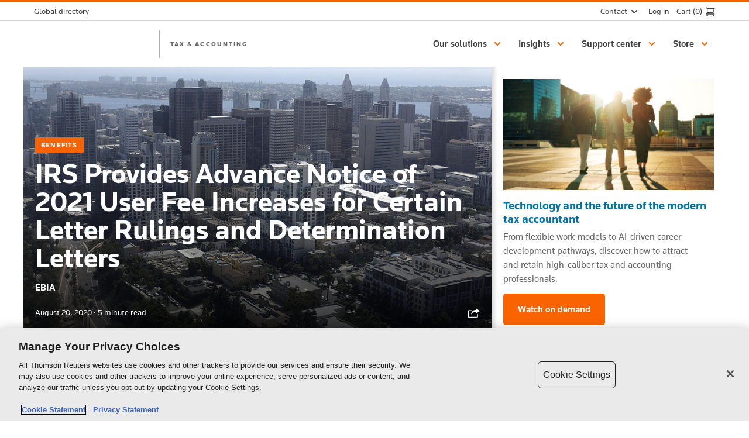

--- FILE ---
content_type: text/html; charset=UTF-8
request_url: https://tax.thomsonreuters.com/blog/irs-provides-advance-notice-of-2021-user-fee-increases-for-certain-letter-rulings-and-determination-letters/
body_size: 16043
content:
<!DOCTYPE html>
<!--[if lte IE 8]><html class="no-js lt-ie9 lt-ie10" lang="en-US"><![endif]-->
<!--[if IE 9]><html class="no-js ie9 lt-ie10" lang="en-US"><![endif]-->
<!--[if (gt IE 9)|!(IE)]><!--><html class="no-js" lang="en-US"><!--<![endif]-->
<head>
  <meta charset="utf-8">
  <meta http-equiv="X-UA-Compatible" content="IE=edge" />

  <meta name="HandheldFriendly" content="True" />
  <meta name="MobileOptimized" content="320" />
  <meta name="viewport" content="width=device-width, initial-scale=1" />

  <!-- Icons -->
  <link rel="mask-icon" href="https://tax.thomsonreuters.com/blog/wp-content/themes/tac/assets/media/pinned-icon.svg" color="#ff8000" />
  <link rel="apple-touch-icon" href="https://tax.thomsonreuters.com/blog/wp-content/themes/tac/assets/media/icon.png" />
  <link rel="icon" href="https://tax.thomsonreuters.com/blog/wp-content/themes/tac/assets/media/favicon.png" />
  <!--[if IE]><link rel="shortcut icon" href="https://tax.thomsonreuters.com/blog/wp-content/themes/tac/assets/media/favicon.ico" /><![endif]-->
  <meta name="msapplication-TileColor" content="#ff8000">
  <meta name="msapplication-TileImage" content="https://tax.thomsonreuters.com/blog/wp-content/themes/tac/assets/media/tile.png">
  <meta name="theme-color" content="#828282" />
  <!-- // Icons -->

  
  
  	<style>
            .tr-light-amber-bg {
                background-color: #f8eadd;
            }
            .tr-light-gold-bg {
                background-color: #fcf2da;
            }
            .tr-light-sky-bg {
                background-color: #e3f1fd;
            }
            .tr-light-teal-bg {
                background-color: #e3f3ee;
            }
            .tr-green-text, .tr-light-amber-bg .cta-title, .tr-light-teal-bg .cta-title {
                color: #123021 !important;
            }
            .tr-orange-text, .tr-light-gold-bg .cta-title, .tr-light-sky-bg .cta-title {
                color: #d64000 !important;
            }
        </style>
<meta name='robots' content='index, follow, max-image-preview:large, max-snippet:-1, max-video-preview:-1' />

	
	<title>IRS Provides Advance Notice of 2021 User Fee Increases for Certain Letter Rulings and Determination Letters</title>
	<link rel="canonical" href="https://tax.thomsonreuters.com/blog/irs-provides-advance-notice-of-2021-user-fee-increases-for-certain-letter-rulings-and-determination-letters/" />
	<meta property="og:locale" content="en_US" />
	<meta property="og:type" content="article" />
	<meta property="og:title" content="IRS Provides Advance Notice of 2021 User Fee Increases for Certain Letter Rulings and Determination Letters" />
	<meta property="og:description" content="IRS Announcement 2020-14 (Aug. 12, 2020) Available at https://www.irs.gov/pub/irs-drop/a-20-14.pdf The IRS has announced that user fees will increase as of January 4, &hellip;" />
	<meta property="og:url" content="https://tax.thomsonreuters.com/blog/irs-provides-advance-notice-of-2021-user-fee-increases-for-certain-letter-rulings-and-determination-letters/" />
	<meta property="og:site_name" content="Tax &amp; Accounting Blog Posts by Thomson Reuters" />
	<meta property="article:published_time" content="2020-08-20T14:26:59+00:00" />
	<meta property="og:image" content="https://tax.thomsonreuters.com/blog/wp-content/uploads/sites/17/2018/08/City_Skyline.jpg" />
	<meta property="og:image:width" content="800" />
	<meta property="og:image:height" content="450" />
	<meta property="og:image:type" content="image/jpeg" />
	<meta name="author" content="EBIA" />
	<meta name="twitter:card" content="summary_large_image" />
	<meta name="twitter:label1" content="Written by" />
	<meta name="twitter:data1" content="EBIA" />
	<meta name="twitter:label2" content="Est. reading time" />
	<meta name="twitter:data2" content="2 minutes" />
	


<link rel='dns-prefetch' href='//cdn.cookielaw.org' />
<link rel='dns-prefetch' href='//app-data.gcs.trstatic.net' />
<link rel="alternate" type="application/rss+xml" title="Tax &amp; Accounting Blog Posts by Thomson Reuters &raquo; Feed" href="https://tax.thomsonreuters.com/blog/feed/" />
<link rel="alternate" type="application/rss+xml" title="Tax &amp; Accounting Blog Posts by Thomson Reuters &raquo; Comments Feed" href="https://tax.thomsonreuters.com/blog/comments/feed/" />
<meta name="article-title" content="IRS Provides Advance Notice of 2021 User Fee Increases for Certain Letter Rulings and Determination Letters" />
<meta name="article-author" content="EBIA" />
<meta name="featured-article-tag" content="Benefits" />
<meta name="article-tag" content="article-tag:401(k) Plans|article-tag:Benefits" />
<meta name="ourpurpose-article-tag" content="ourpurpose-article-tag:|ourpurpose-article-tag:" />
<meta name="article-read-time" content="5 minute read" />
<meta name="article-published_time" content="2020-08-20T14:26:59-06:00" />
<meta name="article-description" content="IRS Announcement 2020-14 (Aug. 12, 2020) Available at https://www.irs.gov/pub/irs-drop/a-20-14.pdf The IRS has announced that user fees will increase as of January 4, &hellip;" />
<link rel='stylesheet' id='wp-block-library-css' href='https://tax.thomsonreuters.com/blog/wp-includes/css/dist/block-library/style.min.css?ver=6.6.2' type='text/css' media='all' />
<style id='classic-theme-styles-inline-css' type='text/css'>
/*! This file is auto-generated */
.wp-block-button__link{color:#fff;background-color:#32373c;border-radius:9999px;box-shadow:none;text-decoration:none;padding:calc(.667em + 2px) calc(1.333em + 2px);font-size:1.125em}.wp-block-file__button{background:#32373c;color:#fff;text-decoration:none}
</style>
<style id='global-styles-inline-css' type='text/css'>
:root{--wp--preset--aspect-ratio--square: 1;--wp--preset--aspect-ratio--4-3: 4/3;--wp--preset--aspect-ratio--3-4: 3/4;--wp--preset--aspect-ratio--3-2: 3/2;--wp--preset--aspect-ratio--2-3: 2/3;--wp--preset--aspect-ratio--16-9: 16/9;--wp--preset--aspect-ratio--9-16: 9/16;--wp--preset--color--black: #000000;--wp--preset--color--cyan-bluish-gray: #abb8c3;--wp--preset--color--white: #ffffff;--wp--preset--color--pale-pink: #f78da7;--wp--preset--color--vivid-red: #cf2e2e;--wp--preset--color--luminous-vivid-orange: #ff6900;--wp--preset--color--luminous-vivid-amber: #fcb900;--wp--preset--color--light-green-cyan: #7bdcb5;--wp--preset--color--vivid-green-cyan: #00d084;--wp--preset--color--pale-cyan-blue: #8ed1fc;--wp--preset--color--vivid-cyan-blue: #0693e3;--wp--preset--color--vivid-purple: #9b51e0;--wp--preset--gradient--vivid-cyan-blue-to-vivid-purple: linear-gradient(135deg,rgba(6,147,227,1) 0%,rgb(155,81,224) 100%);--wp--preset--gradient--light-green-cyan-to-vivid-green-cyan: linear-gradient(135deg,rgb(122,220,180) 0%,rgb(0,208,130) 100%);--wp--preset--gradient--luminous-vivid-amber-to-luminous-vivid-orange: linear-gradient(135deg,rgba(252,185,0,1) 0%,rgba(255,105,0,1) 100%);--wp--preset--gradient--luminous-vivid-orange-to-vivid-red: linear-gradient(135deg,rgba(255,105,0,1) 0%,rgb(207,46,46) 100%);--wp--preset--gradient--very-light-gray-to-cyan-bluish-gray: linear-gradient(135deg,rgb(238,238,238) 0%,rgb(169,184,195) 100%);--wp--preset--gradient--cool-to-warm-spectrum: linear-gradient(135deg,rgb(74,234,220) 0%,rgb(151,120,209) 20%,rgb(207,42,186) 40%,rgb(238,44,130) 60%,rgb(251,105,98) 80%,rgb(254,248,76) 100%);--wp--preset--gradient--blush-light-purple: linear-gradient(135deg,rgb(255,206,236) 0%,rgb(152,150,240) 100%);--wp--preset--gradient--blush-bordeaux: linear-gradient(135deg,rgb(254,205,165) 0%,rgb(254,45,45) 50%,rgb(107,0,62) 100%);--wp--preset--gradient--luminous-dusk: linear-gradient(135deg,rgb(255,203,112) 0%,rgb(199,81,192) 50%,rgb(65,88,208) 100%);--wp--preset--gradient--pale-ocean: linear-gradient(135deg,rgb(255,245,203) 0%,rgb(182,227,212) 50%,rgb(51,167,181) 100%);--wp--preset--gradient--electric-grass: linear-gradient(135deg,rgb(202,248,128) 0%,rgb(113,206,126) 100%);--wp--preset--gradient--midnight: linear-gradient(135deg,rgb(2,3,129) 0%,rgb(40,116,252) 100%);--wp--preset--font-size--small: 13px;--wp--preset--font-size--medium: 20px;--wp--preset--font-size--large: 36px;--wp--preset--font-size--x-large: 42px;--wp--preset--spacing--20: 0.44rem;--wp--preset--spacing--30: 0.67rem;--wp--preset--spacing--40: 1rem;--wp--preset--spacing--50: 1.5rem;--wp--preset--spacing--60: 2.25rem;--wp--preset--spacing--70: 3.38rem;--wp--preset--spacing--80: 5.06rem;--wp--preset--shadow--natural: 6px 6px 9px rgba(0, 0, 0, 0.2);--wp--preset--shadow--deep: 12px 12px 50px rgba(0, 0, 0, 0.4);--wp--preset--shadow--sharp: 6px 6px 0px rgba(0, 0, 0, 0.2);--wp--preset--shadow--outlined: 6px 6px 0px -3px rgba(255, 255, 255, 1), 6px 6px rgba(0, 0, 0, 1);--wp--preset--shadow--crisp: 6px 6px 0px rgba(0, 0, 0, 1);}:where(.is-layout-flex){gap: 0.5em;}:where(.is-layout-grid){gap: 0.5em;}body .is-layout-flex{display: flex;}.is-layout-flex{flex-wrap: wrap;align-items: center;}.is-layout-flex > :is(*, div){margin: 0;}body .is-layout-grid{display: grid;}.is-layout-grid > :is(*, div){margin: 0;}:where(.wp-block-columns.is-layout-flex){gap: 2em;}:where(.wp-block-columns.is-layout-grid){gap: 2em;}:where(.wp-block-post-template.is-layout-flex){gap: 1.25em;}:where(.wp-block-post-template.is-layout-grid){gap: 1.25em;}.has-black-color{color: var(--wp--preset--color--black) !important;}.has-cyan-bluish-gray-color{color: var(--wp--preset--color--cyan-bluish-gray) !important;}.has-white-color{color: var(--wp--preset--color--white) !important;}.has-pale-pink-color{color: var(--wp--preset--color--pale-pink) !important;}.has-vivid-red-color{color: var(--wp--preset--color--vivid-red) !important;}.has-luminous-vivid-orange-color{color: var(--wp--preset--color--luminous-vivid-orange) !important;}.has-luminous-vivid-amber-color{color: var(--wp--preset--color--luminous-vivid-amber) !important;}.has-light-green-cyan-color{color: var(--wp--preset--color--light-green-cyan) !important;}.has-vivid-green-cyan-color{color: var(--wp--preset--color--vivid-green-cyan) !important;}.has-pale-cyan-blue-color{color: var(--wp--preset--color--pale-cyan-blue) !important;}.has-vivid-cyan-blue-color{color: var(--wp--preset--color--vivid-cyan-blue) !important;}.has-vivid-purple-color{color: var(--wp--preset--color--vivid-purple) !important;}.has-black-background-color{background-color: var(--wp--preset--color--black) !important;}.has-cyan-bluish-gray-background-color{background-color: var(--wp--preset--color--cyan-bluish-gray) !important;}.has-white-background-color{background-color: var(--wp--preset--color--white) !important;}.has-pale-pink-background-color{background-color: var(--wp--preset--color--pale-pink) !important;}.has-vivid-red-background-color{background-color: var(--wp--preset--color--vivid-red) !important;}.has-luminous-vivid-orange-background-color{background-color: var(--wp--preset--color--luminous-vivid-orange) !important;}.has-luminous-vivid-amber-background-color{background-color: var(--wp--preset--color--luminous-vivid-amber) !important;}.has-light-green-cyan-background-color{background-color: var(--wp--preset--color--light-green-cyan) !important;}.has-vivid-green-cyan-background-color{background-color: var(--wp--preset--color--vivid-green-cyan) !important;}.has-pale-cyan-blue-background-color{background-color: var(--wp--preset--color--pale-cyan-blue) !important;}.has-vivid-cyan-blue-background-color{background-color: var(--wp--preset--color--vivid-cyan-blue) !important;}.has-vivid-purple-background-color{background-color: var(--wp--preset--color--vivid-purple) !important;}.has-black-border-color{border-color: var(--wp--preset--color--black) !important;}.has-cyan-bluish-gray-border-color{border-color: var(--wp--preset--color--cyan-bluish-gray) !important;}.has-white-border-color{border-color: var(--wp--preset--color--white) !important;}.has-pale-pink-border-color{border-color: var(--wp--preset--color--pale-pink) !important;}.has-vivid-red-border-color{border-color: var(--wp--preset--color--vivid-red) !important;}.has-luminous-vivid-orange-border-color{border-color: var(--wp--preset--color--luminous-vivid-orange) !important;}.has-luminous-vivid-amber-border-color{border-color: var(--wp--preset--color--luminous-vivid-amber) !important;}.has-light-green-cyan-border-color{border-color: var(--wp--preset--color--light-green-cyan) !important;}.has-vivid-green-cyan-border-color{border-color: var(--wp--preset--color--vivid-green-cyan) !important;}.has-pale-cyan-blue-border-color{border-color: var(--wp--preset--color--pale-cyan-blue) !important;}.has-vivid-cyan-blue-border-color{border-color: var(--wp--preset--color--vivid-cyan-blue) !important;}.has-vivid-purple-border-color{border-color: var(--wp--preset--color--vivid-purple) !important;}.has-vivid-cyan-blue-to-vivid-purple-gradient-background{background: var(--wp--preset--gradient--vivid-cyan-blue-to-vivid-purple) !important;}.has-light-green-cyan-to-vivid-green-cyan-gradient-background{background: var(--wp--preset--gradient--light-green-cyan-to-vivid-green-cyan) !important;}.has-luminous-vivid-amber-to-luminous-vivid-orange-gradient-background{background: var(--wp--preset--gradient--luminous-vivid-amber-to-luminous-vivid-orange) !important;}.has-luminous-vivid-orange-to-vivid-red-gradient-background{background: var(--wp--preset--gradient--luminous-vivid-orange-to-vivid-red) !important;}.has-very-light-gray-to-cyan-bluish-gray-gradient-background{background: var(--wp--preset--gradient--very-light-gray-to-cyan-bluish-gray) !important;}.has-cool-to-warm-spectrum-gradient-background{background: var(--wp--preset--gradient--cool-to-warm-spectrum) !important;}.has-blush-light-purple-gradient-background{background: var(--wp--preset--gradient--blush-light-purple) !important;}.has-blush-bordeaux-gradient-background{background: var(--wp--preset--gradient--blush-bordeaux) !important;}.has-luminous-dusk-gradient-background{background: var(--wp--preset--gradient--luminous-dusk) !important;}.has-pale-ocean-gradient-background{background: var(--wp--preset--gradient--pale-ocean) !important;}.has-electric-grass-gradient-background{background: var(--wp--preset--gradient--electric-grass) !important;}.has-midnight-gradient-background{background: var(--wp--preset--gradient--midnight) !important;}.has-small-font-size{font-size: var(--wp--preset--font-size--small) !important;}.has-medium-font-size{font-size: var(--wp--preset--font-size--medium) !important;}.has-large-font-size{font-size: var(--wp--preset--font-size--large) !important;}.has-x-large-font-size{font-size: var(--wp--preset--font-size--x-large) !important;}
:where(.wp-block-post-template.is-layout-flex){gap: 1.25em;}:where(.wp-block-post-template.is-layout-grid){gap: 1.25em;}
:where(.wp-block-columns.is-layout-flex){gap: 2em;}:where(.wp-block-columns.is-layout-grid){gap: 2em;}
:root :where(.wp-block-pullquote){font-size: 1.5em;line-height: 1.6;}
</style>
<link rel='stylesheet' id='trcomp-shortcode-style-css' href='https://tax.thomsonreuters.com/blog/wp-content/plugins/tr-component-shortcodes/style.css?ver=1.0' type='text/css' media='all' />
<link rel='stylesheet' id='styles-css' href='https://tax.thomsonreuters.com/blog/wp-content/themes/tac/assets/css/tac.css?ver=002' type='text/css' media='all' />
<!--[if lt IE 9]>
<link rel='stylesheet' id='tac-ie-8-css' href='https://tax.thomsonreuters.com/blog/wp-content/themes/tac/assets/css/tac-ie8.css?ver=002' type='text/css' media='all' />
<![endif]-->
<link rel='stylesheet' id='wel-ui-css' href='https://app-data.gcs.trstatic.net/emcm-ui/bundle/v24.13.1/main.css' type='text/css' media='all' />
<link rel='stylesheet' id='search-styles-css' href='https://tax.thomsonreuters.com/blog/wp-content/themes/tac/search.css' type='text/css' media='all' />
<link rel='stylesheet' id='tr-livechat-styles-css' href='https://tax.thomsonreuters.com/blog/wp-content/plugins/tr-livechat/style.css?ver=6.6.2' type='text/css' media='all' />
<script type="text/javascript" src="https://cdn.cookielaw.org/scripttemplates/otSDKStub.js?ver=6.6.2" charset="UTF-8" data-document-language="false" data-domain-script="68d13ac7-d0f0-4279-827a-39220fe2e40e"></script><script type="text/javascript">
// function to pull cookie value
function getCookie(name) {
    var value = "; " + document.cookie;
    var parts = value.split("; " + name + "=");
    if (parts.length == 2) return parts.pop().split(";").shift();
}
function OptanonWrapper() {
        setTimeout(() => {
            _satellite.pageBottom();
        }, 1000);
    var OABCcookieName = "OptanonConsent";
    var bannerAcceptBtn = document.getElementById("onetrust-accept-btn-handler");
    var pcAllowAllBtn = document.getElementById("accept-recommended-btn-handler");
    var pcSaveBtn = document.getElementsByClassName("save-preference-btn-handler onetrust-close-btn-handler")[0];
    var OABCcookie = getCookie(OABCcookieName);
 
    // IF logic needed here because ot-banner-sdk DIV is not injected on page loads if banner is not exposed
    if (!OABCcookie && bannerAcceptBtn) {
        bannerAcceptBtn.addEventListener("click", function() {
            location.reload();
        });
    }
    if (pcAllowAllBtn)
        pcAllowAllBtn.addEventListener("click", function() {
            location.reload();
        });
    if(pcSaveBtn){
        pcSaveBtn.addEventListener("click", function() {
            setTimeout(()=> {
            location.reload();
        }, 1000) //quick timeout so that the consent receipt can be sent and the cookie can be updated
        });
    }
} </script><script type="text/javascript" src="https://tax.thomsonreuters.com/blog/wp-includes/js/jquery/jquery.min.js?ver=3.7.1" id="jquery-core-js"></script>
<script type="text/javascript" src="https://tax.thomsonreuters.com/blog/wp-includes/js/jquery/jquery-migrate.min.js?ver=3.4.1" id="jquery-migrate-js"></script>
<script type="text/javascript" id="tr-livechat-plugin-script-js-extra">
/* <![CDATA[ */
var TRLiveChatConfig = {"env":"prod","chatId":"00D30000000pLSL","salesForceUrl":"https:\/\/thomsonreutersglis2e.my.salesforce.com","salesforceServiceUrl":"https:\/\/thomsonreutersglis2e.my.site.com\/ESWESCMIAWMarketingCha1750476517434","salesForceSCRTUrl":"https:\/\/thomsonreutersglis2e.my.salesforce-scrt.com","scriptFile":"https:\/\/thomsonreutersglis2e.my.site.com\/ESWESCMIAWMarketingCha1750476517434\/assets\/js\/bootstrap.min.js"};
/* ]]> */
</script>
<script type="text/javascript" src="https://tax.thomsonreuters.com/blog/wp-content/plugins/tr-livechat/js/tr-livechat-plugin-script.js" id="tr-livechat-plugin-script-js"></script>
<script type="text/javascript" src="https://app-data.gcs.trstatic.net/emcm-ui/bundle/v24.13.1/head.js" id="wel-head-js"></script>
<script>window.schema_highlighter={accountId: "ThomsonReuters/Tax", output: true}</script> <script async src="https://cdn.schemaapp.com/javascript/highlight.js"></script><script>
 var digitalData ={
    "page": {
        "pageInfo": {
            "author": [
                "EBIA"
            ],
            "pageName": "irs-provides-advance-notice-of-2021-user-fee-increases-for-certain-letter-rulings-and-determination-letters:blog-post:tax-&amp;-accounting-blog-posts-by-thomson-reuters",
            "pageTitle": "IRS Provides Advance Notice of 2021 User Fee Increases for Certain Letter Rulings and Determination Letters",
            "pageURL": "https://tax.thomsonreuters.com/blog/irs-provides-advance-notice-of-2021-user-fee-increases-for-certain-letter-rulings-and-determination-letters/",
            "pageType": "blog-post",
            "publishDate": "2020-08-20"
        },
        "category": {
            "primaryCategory": "Benefits",
            "subCategory": [
                "401(k) Plans"
            ]
        }
    }
}
</script>
<!-- Begin Conditionally Loading Analytics Tag Managers -->
	<script src="//assets.adobedtm.com/fcbff6e82c08/073f921498df/launch-e4e44e979922.min.js" async type="text/plain" class="optanon-category-2-3-4"></script>
<script type="text/javascript">

        // Google Tag Manager (GTM) Script
        
  
    window.dataLayer = window.dataLayer || [];
      window.dataLayer.push({
    "Category": "Uncategorized",
    "Topic": "401(k) Plans|Benefits",
    "Author": "EBIA"
});
    

    <!-- Google Tag Manager -->
    var gtmID = 'GTM-KWWKGJD'; // Google Tag Manager ID, replace this with the specific GTM ID for this site.
    var gtmScript = document.createElement('script');
    gtmScript.innerHTML = "(function(w,d,s,l,i){w[l]=w[l]||[];w[l].push({'gtm.start':new Date().getTime(),event:'gtm.js'});var f=d.getElementsByTagName(s)[0],j=d.createElement(s),dl=l!='dataLayer'?'&l='+l:'';j.async=true;j.src='https://www.googletagmanager.com/gtm.js?id='+i+dl;f.parentNode.insertBefore(j,f);})(window,document,'script','dataLayer','GTM-KWWKGJD');";
    document.getElementsByTagName('head')[0].appendChild(gtmScript);
    <!-- End Google Tag Manager -->
    
    
</script>


<!-- Taxonomy Meta Tags -->
<meta name="w-page-type-id" content="page-type:blog-post" />
<meta name="w-sector-id" content="sector-navigation:tax-accounting|sector-navigation:tax-accounting/payroll-pensions-and-benefits" />
<meta name="w-org-type-id" content="organization-type:corporation" />
<meta name="w-page-content-id" content="page-content-type:insights" />
<!--// Taxonomy Meta Tags --> 

<meta name="w-thumbnail-image" content="https://tax.thomsonreuters.com/blog/wp-content/uploads/sites/17/2018/08/City_Skyline-690x388.jpg" />
<style>#tagsdiv-post_tag .inside:before{
	content: "You do not have permission to create new tags/topics, please choose the existing tags or contact administrator for creating new tags/topics";
	color: #ff0000;}</style>		<style type="text/css" id="wp-custom-css">
			.vidyard-container {
    position: relative;
    padding-bottom: 56.25%; /* 16:9 aspect ratio */
    height: 0;
    overflow: hidden;
    max-width: 100%;
    margin-bottom: 1em;
}

.vidyard-container iframe {
    position: absolute;
    top: 0;
    left: 0;
    width: 100%;
    height: 100%;
    border: 0;
}		</style>
		
  
</head>

<body class="post-template-default single single-post postid-6002 single-format-standard  tac--visible-menu">

  
  <a href="#body" class="sr-only">Skip to content</a>

  <link rel="stylesheet" href="https://tax.thomsonreuters.com/content/dam/emcm/custom/ewp-cec-trta-nav2.zip/jcr:content/contents/css/dist/main.css?v4" /><header>
    <div class="newpar new section">
  </div>
  <div class="par iparys_inherited">
    <div class="global-header">
      <div data-react-from-markup-container="true">
        <div class="tr-GlobalHeader" data-rehydratable="tr-GlobalHeader">
          <div class="tr-GlobalHeader-inner">
			<ul class="tr-GlobalHeader-leftItems">
				<li class="tr-GlobalHeaderItem">
					<div class="tr-GlobalHeaderBaseItem tr-GlobalHeaderBaseItem--dropdown" data-rehydratable="tr-GlobalHeader.BaseItem" data-href="https://www.thomsonreuters.com/en/global-gateway.html" data-label="Global directory" data-long-label="Global directory" tabindex="-1">
						<a class="tr-GlobalHeaderBaseItem-link" role="button" aria-haspopup="true" aria-expanded="false" href="https://www.thomsonreuters.com/en/global-gateway.html" tabindex="0">
							<span class="tr-GlobalHeaderBaseItem-linkLabel">Global directory</span>
							<span class="tr-GlobalHeaderBaseItem-longLinkLabel">Global directory</span>
							<div class="tr-GlobalHeaderBaseItem-linkChevron">
								<span class="tr-Svg">
									<span class="tr-Svg-inner"><svg aria-hidden="true" viewBox="0 0 24 24">
											<path d="M16 10l-4 4-4-4" fill="none" stroke="currentColor" stroke-linecap="square" stroke-width="2"></path>
										</svg></span>
								</span>
							</div>
						</a>
					</div>
				</li>
			</ul>
            <ul class="tr-GlobalHeader-rightItems">
              <li class="tr-GlobalHeaderItem">
                <div class="tr-GlobalHeaderBaseItem tr-GlobalHeaderBaseItem--dropdown tr-GlobalHeaderBaseItem--narrow"
                  data-rehydratable="tr-GlobalHeader.BaseItem" data-href="/Contact" data-label="Contact"
                  data-long-label="Contact" tabindex="-1" data-narrow="true">
                  <a class="tr-GlobalHeaderBaseItem-link" role="button" aria-haspopup="true" aria-expanded="false"
                    href="/Contact" tabindex="0">
                    <span class="tr-GlobalHeaderBaseItem-linkLabel">Contact</span>
                    <span class="tr-GlobalHeaderBaseItem-longLinkLabel">Contact</span>
                    <div class="tr-GlobalHeaderBaseItem-linkChevron">
                      <span class="tr-Svg">
                        <span class="tr-Svg-inner"><svg aria-hidden="true" viewBox="0 0 24 24">
                            <path d="M16 10l-4 4-4-4" fill="none" stroke="currentColor" stroke-linecap="square"
                              stroke-width="2"></path>
                          </svg></span>
                      </span>
                    </div>
                  </a>
                  <div tabindex="-1" class="tr-GlobalHeaderBaseItem-content" role="menu">
                    <div class="tr-GlobalHeaderBaseItem-contentInner">
                      <div class="tr-GlobalHeaderColumn">
                        <div class="tr-GlobalHeaderNavList tr-GlobalHeaderNavList--noTitle">
                          <ul class="tr-GlobalHeaderNavList-items">
                            <li class="tr-GlobalHeaderNavItem">
                              <a class="tr-GlobalHeaderNavItem-link" href="https://tax.thomsonreuters.com/en/contact" role="menuitem">
                                <span class="tr-GlobalHeaderNavItem-linkText">Contact us</span>
                              </a>
                            </li>
                          </ul>
                        </div>
                      </div>
                    </div>
                    <div class="global-header-dropdown">
                      <div class="tr-GlobalHeaderColumn">
                        <div class="tr-GlobalHeaderNavList tr-GlobalHeaderNavList--noTitle">
                          <ul class="tr-GlobalHeaderNavList-items">
                            <li class="tr-GlobalHeaderNavItem">
                              <a class="tr-GlobalHeaderNavItem-link" href="https://tax.thomsonreuters.com/en/contact" role="menuitem">
                                <span class="tr-GlobalHeaderNavItem-linkText">Contact us</span>
                              </a>
                            </li>
                          </ul>
                        </div>
                      </div>
                    </div>
                  </div>
                </div>
              </li>
              <li class="tr-GlobalHeaderLogin" data-rehydratable="tr-GlobalHeader.Login" data-account-label="Account"
                data-account-overview-label="Your accounts" data-hello-label="Hello" data-login-label="Log in"></li>
              <li class="tr-GlobalHeaderCart" data-rehydratable="tr-GlobalHeader.Cart" data-label="Cart"></li>
            </ul>
          </div>
        </div>
      </div>
    </div>
  </div>
  <div class="newpar new section">
  </div>
  <div class="par iparys_inherited">
    <div class="reference">
      <div data-react-from-markup-container="true">
        <div role="banner" class="tr-SiteHeader tr-SiteHeader--withSiteName"
          data-search-form-action="https://tax.thomsonreuters.com/blog/"
          data-is-coveo-search-enabled="true"
          data-search-form-action="https://tax.thomsonreuters.com/en/search-results" data-rehydratable="tr-SiteHeader"
          data-search="true" data-search-form-method="get" data-search-input-name="q"
          data-typeahead-url="//content.atomz.com/autocomplete/sp10/04/f8/b6?">
          <nav class="tr-SiteHeader-inner">
            <a class="tr-SiteHeader-logo" href="https://tax.thomsonreuters.com/en">
              <div class="tr-SiteHeader-logoInner">
                <span class="tr-SiteHeader-logoInnerLabel u-hiddenVisually">Thomson Reuters</span>
              </div>
            </a>
            <a class="tr-SiteHeader-siteName u-typographySmallCaps" href="https://tax.thomsonreuters.com/en">Tax &amp; Accounting</a>
            <div class="tr-SiteHeader-buttons">
              <button class="tr-SiteHeader-toggleButton">
                <span class="tr-Svg">
                  <span class="tr-Svg-inner"><svg aria-hidden="true" viewBox="0 0 24 24">
                      <g class="nc-icon-wrapper" fill="none" stroke="currentColor" stroke-linecap="square"
                        stroke-width="2">
                        <path d="M1 12h22" data-color="color-2"></path>
                        <path d="M1 5h22M1 19h22"></path>
                      </g>
                    </svg></span>
                </span>
              </button>
            </div>
            <ul class="tr-SiteHeader-menus" role="menubar">
              <li class="tr-SiteHeaderMenu" data-rehydratable="tr-SiteHeader.Menu" data-title="Our solutions"
                role="presentation">
                <a class="tr-SiteHeaderMenu-link" role="button" aria-haspopup="true" aria-expanded="false" href="">
                  <span class="tr-SiteHeaderMenu-linkText">Our solutions</span>
                  <div class="tr-SiteHeaderMenu-linkIcon">
                    <span class="tr-Svg">
                      <span class="tr-Svg-inner"><svg aria-hidden="true" viewBox="0 0 24 24">
                          <path d="M16 10l-4 4-4-4" fill="none" stroke="currentColor" stroke-linecap="square"
                            stroke-width="2"></path>
                        </svg></span>
                    </span>
                  </div>
                </a>
                <div tabindex="-1" class="tr-SiteHeaderMenu-content" role="menu">
                  <div class="tr-SiteHeaderPanel is-animating is-closed">
                    <div class="tr-SiteHeaderPanel-bar">
                      <button class="tr-SiteHeaderPanel-backButton">
                        <span class="tr-Svg">
                          <span class="tr-Svg-inner"><svg aria-hidden="true" viewBox="0 0 24 24">
                              <g class="nc-icon-wrapper" fill="none" stroke="currentColor" stroke-width="2">
                                <path d="M22 12H2" data-cap="butt" data-color="color-2"></path>
                                <path d="M9 19l-7-7 7-7" stroke-linecap="square"></path>
                              </g>
                            </svg></span>
                        </span>
                      </button>
                      <div class="tr-SiteHeaderPanel-barTitle">
                        Our solutions
                      </div>
                    </div>
                    <div class="tr-SiteHeaderPanel-inner">
                      <div class="tr-SiteHeaderMenu-children">
                        <div class="tr-SiteHeaderFlyouts tr-SiteHeaderFlyouts--withSummaryLink"
                          data-rehydratable="tr-SiteHeaderFlyouts"
                          data-summary-link-href="https://tax.thomsonreuters.com/en/products"
                          data-summary-link-text="All products">
                          <div class="tr-SiteHeaderFlyouts-list">
                            <div role="presentation">
                              <ul role="tablist" class="tr-SiteHeaderFlyoutsTabList-list">
                                <li role="presentation" class="tr-SiteHeaderFlyoutsTab">
                                  <a class="tr-SiteHeaderFlyoutsTab-link" href="#accounting-firms"
                                    id="tab-accounting-firms" role="tab" target="_self">For accounting firms
                                    <span class="tr-SiteHeaderFlyoutsTab-icon">
                                      <span class="tr-Svg">
                                        <span class="tr-Svg-inner"><svg aria-hidden="true" viewBox="0 0 24 24">
                                            <path d="M10 8l4 4-4 4" fill="none" stroke="currentColor"
                                              stroke-linecap="square" stroke-width="2"></path>
                                          </svg></span>
                                      </span>
                                    </span>
                                  </a>
                                </li>
                                <li role="presentation" class="tr-SiteHeaderFlyoutsTab">
                                  <a class="tr-SiteHeaderFlyoutsTab-link" href="#corporations" id="tab-corporations"
                                    role="tab" target="_self">For corporations
                                    <span class="tr-SiteHeaderFlyoutsTab-icon">
                                      <span class="tr-Svg">
                                        <span class="tr-Svg-inner"><svg aria-hidden="true" viewBox="0 0 24 24">
                                            <path d="M10 8l4 4-4 4" fill="none" stroke="currentColor"
                                              stroke-linecap="square" stroke-width="2"></path>
                                          </svg></span>
                                      </span>
                                    </span>
                                  </a>
                                </li>
                                <li role="presentation" class="tr-SiteHeaderFlyoutsTab">
                                  <a class="tr-SiteHeaderFlyoutsTab-link" href="#governments" id="tab-governments"
                                    role="tab" target="_self">For governments
                                    <span class="tr-SiteHeaderFlyoutsTab-icon">
                                      <span class="tr-Svg">
                                        <span class="tr-Svg-inner"><svg aria-hidden="true" viewBox="0 0 24 24">
                                            <path d="M10 8l4 4-4 4" fill="none" stroke="currentColor"
                                              stroke-linecap="square" stroke-width="2"></path>
                                          </svg></span>
                                      </span>
                                    </span>
                                  </a>
                                </li>
                              </ul>
                            </div>
                            <a class="tr-SiteHeaderFlyouts-summaryLink" href="https://tax.thomsonreuters.com/en/products" tabindex="-1">
                              <span class="tr-SiteHeaderFlyouts-summaryLinkText">All products</span>
                              <span class="tr-SiteHeaderFlyouts-summaryLinkIcon">
                                <span class="tr-Svg">
                                  <span class="tr-Svg-inner"><svg aria-hidden="true" viewBox="0 0 24 24">
                                      <g class="nc-icon-wrapper" fill="none" stroke="currentColor" stroke-width="2">
                                        <path d="M2 12h20" data-cap="butt" data-color="color-2"></path>
                                        <path d="M15 5l7 7-7 7" stroke-linecap="square"></path>
                                      </g>
                                    </svg></span>
                                </span>
                              </span>
                            </a>
                          </div>
                          <div class="tr-SiteHeaderFlyouts-panel">
                            <div aria-labelledby="tab-accounting-firms" role="tabpanel"
                              class="tr-SiteHeaderFlyoutsTabPanel is-visibleAtSiteHeaderViewport"
                              data-rehydratable="tr-SiteHeader.Flyouts.TabPanel" data-tab-title="For accounting firms"
                              id="accounting-firms" tabindex="-1">
                              <div class="tr-SiteHeaderPanel is-animating is-open">
                                <div class="tr-SiteHeaderPanel-bar">
                                  <button class="tr-SiteHeaderPanel-backButton">
                                    <span class="tr-Svg">
                                      <span class="tr-Svg-inner"><svg aria-hidden="true" viewBox="0 0 24 24">
                                          <g class="nc-icon-wrapper" fill="none" stroke="currentColor" stroke-width="2">
                                            <path d="M22 12H2" data-cap="butt" data-color="color-2"></path>
                                            <path d="M9 19l-7-7 7-7" stroke-linecap="square"></path>
                                          </g>
                                        </svg></span>
                                    </span>
                                  </button>
                                  <div class="tr-SiteHeaderPanel-barTitle">
                                    For accounting firms
                                  </div>
                                </div>
                                <div class="tr-SiteHeaderPanel-inner">
                                  <div class="tr-SiteHeaderFlyoutsTabPanel-children">
                                    <div class="tr-SiteHeaderSection ">
                                      <h3 class="tr-SiteHeaderSection-title">Categories</h3>
                                      <div class="tr-SiteHeaderSection-children">
                                        <div class="tr-SiteHeaderColumn">
                                          <div class="tr-SiteHeaderNavList">
                                            <ul class="tr-SiteHeaderNavList-items">
                                              <li class="tr-SiteHeaderNavItem">
                                                <a class="tr-SiteHeaderNavItem-link"
                                                  href="https://tax.thomsonreuters.com/en/accounting-solutions/audit-accounting" role="menuitem">
                                                  <span class="tr-SiteHeaderNavItem-linkInner">
                                                    <span class="tr-SiteHeaderNavItem-linkText">Audit &amp;
                                                      accounting</span>
                                                  </span>
                                                </a>
                                              </li>
                                              <li class="tr-SiteHeaderNavItem">
                                                <a class="tr-SiteHeaderNavItem-link"
                                                  href="https://tax.thomsonreuters.com/en/accounting-solutions/tax-software" role="menuitem">
                                                  <span class="tr-SiteHeaderNavItem-linkInner">
                                                    <span class="tr-SiteHeaderNavItem-linkText">Tax</span>
                                                  </span>
                                                </a>
                                              </li>
                                              <li class="tr-SiteHeaderNavItem">
                                                <a class="tr-SiteHeaderNavItem-link"
                                                  href="https://tax.thomsonreuters.com/en/accounting-solutions/firm-workflow-management"
                                                  role="menuitem">
                                                  <span class="tr-SiteHeaderNavItem-linkInner">
                                                    <span class="tr-SiteHeaderNavItem-linkText">Firm &amp; workflow
                                                      management</span>
                                                  </span>
                                                </a>
                                              </li>
                                              <li class="tr-SiteHeaderNavItem">
                                                <a class="tr-SiteHeaderNavItem-link"
                                                  href="https://tax.thomsonreuters.com/en/accounting-solutions/electronic-document-management"
                                                  role="menuitem">
                                                  <span class="tr-SiteHeaderNavItem-linkInner">
                                                    <span class="tr-SiteHeaderNavItem-linkText">Document
                                                      management</span>
                                                  </span>
                                                </a>
                                              </li>
                                              <li class="tr-SiteHeaderNavItem">
                                                <a class="tr-SiteHeaderNavItem-link"
                                                  href="https://tax.thomsonreuters.com/en/accounting-solutions/payroll-accounting" role="menuitem">
                                                  <span class="tr-SiteHeaderNavItem-linkInner">
                                                    <span class="tr-SiteHeaderNavItem-linkText">Payroll</span>
                                                  </span>
                                                </a>
                                              </li>
                                              <li class="tr-SiteHeaderNavItem">
                                                <a class="tr-SiteHeaderNavItem-link"
                                                  href="https://tax.thomsonreuters.com/en/accounting-solutions/firm-training-cpe" role="menuitem">
                                                  <span class="tr-SiteHeaderNavItem-linkInner">
                                                    <span class="tr-SiteHeaderNavItem-linkText">CPE &amp; learning</span>
                                                  </span>
                                                </a>
                                              </li>
                                              <li class="tr-SiteHeaderNavItem">
                                                <a class="tr-SiteHeaderNavItem-link" href="https://tax.thomsonreuters.com/en/accounting-solutions"
                                                  role="menuitem">
                                                  <span class="tr-SiteHeaderNavItem-linkInner">
                                                    <span class="tr-SiteHeaderNavItem-linkText">More for accounting
                                                      firms</span>
                                                    <span class="tr-SiteHeaderNavItem-linkIcon">
                                                      <span class="tr-Svg">
                                                        <span class="tr-Svg-inner"><svg aria-hidden="true"
                                                            viewBox="0 0 24 24">
                                                            <g class="nc-icon-wrapper" fill="none" stroke="currentColor"
                                                              stroke-width="2">
                                                              <path d="M2 12h20" data-cap="butt" data-color="color-2">
                                                              </path>
                                                              <path d="M15 5l7 7-7 7" stroke-linecap="square"></path>
                                                            </g>
                                                          </svg></span>
                                                      </span>
                                                    </span>
                                                  </span>
                                                </a>
                                              </li>
                                            </ul>
                                          </div>
                                        </div>
                                      </div>
                                    </div>
                                    <div class="tr-SiteHeaderSection ">
                                      <h3 class="tr-SiteHeaderSection-title">Related brands</h3>
                                      <div class="tr-SiteHeaderSection-children">
                                        <div class="tr-SiteHeaderColumn">
                                          <div class="tr-SiteHeaderNavList">
                                            <ul class="tr-SiteHeaderNavList-items">
                                              <li class="tr-SiteHeaderNavItem">
                                                <a class="tr-SiteHeaderNavItem-link" href="https://tax.thomsonreuters.com/us/en/cs-professional-suite"
                                                  role="menuitem">
                                                  <span class="tr-SiteHeaderNavItem-linkInner">
                                                    <span class="tr-SiteHeaderNavItem-linkText">CS Professional
                                                      Suite</span>
                                                  </span>
                                                  <span class="tr-SiteHeaderNavItem-linkDescription">Integrated software
                                                    and services for tax and accounting professionals.</span>
                                                </a>
                                              </li>
                                              <li class="tr-SiteHeaderNavItem">
                                                <a class="tr-SiteHeaderNavItem-link" href="https://tax.thomsonreuters.com/us/en/onvio"
                                                  role="menuitem">
                                                  <span class="tr-SiteHeaderNavItem-linkInner">
                                                    <span class="tr-SiteHeaderNavItem-linkText">Onvio</span>
                                                  </span>
                                                  <span class="tr-SiteHeaderNavItem-linkDescription">A cloud-based tax
                                                    and accounting software suite that offers real-time
                                                    collaboration.</span>
                                                </a>
                                              </li>
                                              <li class="tr-SiteHeaderNavItem">
                                                <a class="tr-SiteHeaderNavItem-link" href="https://tax.thomsonreuters.com/en/checkpoint"
                                                  role="menuitem">
                                                  <span class="tr-SiteHeaderNavItem-linkInner">
                                                    <span class="tr-SiteHeaderNavItem-linkText">Checkpoint</span>
                                                  </span>
                                                  <span class="tr-SiteHeaderNavItem-linkDescription">Comprehensive
                                                    research, news, insight, productivity tools, and more.</span>
                                                </a>
                                              </li>
                                              <li class="tr-SiteHeaderNavItem">
                                                <a class="tr-SiteHeaderNavItem-link" href="https://tax.thomsonreuters.com/en/brands" role="menuitem">
                                                  <span class="tr-SiteHeaderNavItem-linkInner">
                                                    <span class="tr-SiteHeaderNavItem-linkText">Explore all
                                                      brands</span>
                                                    <span class="tr-SiteHeaderNavItem-linkIcon">
                                                      <span class="tr-Svg">
                                                        <span class="tr-Svg-inner"><svg aria-hidden="true"
                                                            viewBox="0 0 24 24">
                                                            <g class="nc-icon-wrapper" fill="none" stroke="currentColor"
                                                              stroke-width="2">
                                                              <path d="M2 12h20" data-cap="butt" data-color="color-2">
                                                              </path>
                                                              <path d="M15 5l7 7-7 7" stroke-linecap="square"></path>
                                                            </g>
                                                          </svg></span>
                                                      </span>
                                                    </span>
                                                  </span>
                                                </a>
                                              </li>
                                            </ul>
                                          </div>
                                        </div>
                                      </div>
                                    </div>
                                    <div class="tr-SiteHeaderSection ">
                                      <h3 class="tr-SiteHeaderSection-title"></h3>
                                      <div class="tr-SiteHeaderSection-children">
                                        <div class="tr-SiteHeaderColumn">
                                          <div class="tr-SiteHeaderFeaturedItem">
                                            <div class="tr-SiteHeaderFeaturedItem-content">
                                              <div class="tr-VerticalSpacing tr-VerticalSpacing--xs">
                                                <p class="tr-Eyebrow u-typographySmallCaps">Feature</p>
                                              </div>
                                              <div class="tr-VerticalSpacing tr-VerticalSpacing--s">
                                                <h4 class="tr-Heading tr-Heading--xs">
                                                  <b>Find the right solution for your unique needs</b>
                                                </h4>
                                              </div>
                                              <div class="tr-VerticalSpacing tr-VerticalSpacing--l">
                                                <div class="tr-RichText">Try our solution finder tool for a tailored set
                                                  of products and services.</div>
                                              </div>
                                              <div class="tr-VerticalSpacing tr-VerticalSpacing--m">
                                                <a class="tr-Anchor tr-Link tr-Link--withIcon tr-Link--primary"
                                                  href="https://tax.thomsonreuters.com/en">
                                                  <span class="tr-Link-inner">Find my solution</span>
                                                  <div class="tr-Link-icon">
                                                    <span class="tr-Svg">
                                                      <span class="tr-Svg-inner"><svg aria-hidden="true"
                                                          viewBox="0 0 24 24">
                                                          <g class="nc-icon-wrapper" fill="none" stroke="currentColor"
                                                            stroke-width="2">
                                                            <path d="M2 12h20" data-cap="butt" data-color="color-2">
                                                            </path>
                                                            <path d="M15 5l7 7-7 7" stroke-linecap="square"></path>
                                                          </g>
                                                        </svg></span>
                                                    </span>
                                                  </div>
                                                </a>
                                              </div>
                                            </div>
                                          </div>
                                        </div>
                                      </div>
                                    </div>
                                  </div>
                                </div>
                              </div>
                            </div>
                            <div aria-labelledby="tab-corporations" role="tabpanel"
                              class="tr-SiteHeaderFlyoutsTabPanel is-visibleAtSiteHeaderViewport"
                              data-rehydratable="tr-SiteHeader.Flyouts.TabPanel" data-tab-title="For corporations"
                              id="corporations" tabindex="-1">
                              <div class="tr-SiteHeaderPanel is-animating is-open">
                                <div class="tr-SiteHeaderPanel-bar">
                                  <button class="tr-SiteHeaderPanel-backButton">
                                    <span class="tr-Svg">
                                      <span class="tr-Svg-inner"><svg aria-hidden="true" viewBox="0 0 24 24">
                                          <g class="nc-icon-wrapper" fill="none" stroke="currentColor" stroke-width="2">
                                            <path d="M22 12H2" data-cap="butt" data-color="color-2"></path>
                                            <path d="M9 19l-7-7 7-7" stroke-linecap="square"></path>
                                          </g>
                                        </svg></span>
                                    </span>
                                  </button>
                                  <div class="tr-SiteHeaderPanel-barTitle">
                                    For corporations
                                  </div>
                                </div>
                                <div class="tr-SiteHeaderPanel-inner">
                                  <div class="tr-SiteHeaderFlyoutsTabPanel-children">
                                    <div class="tr-SiteHeaderSection ">
                                      <h3 class="tr-SiteHeaderSection-title">Categories</h3>
                                      <div class="tr-SiteHeaderSection-children">
                                        <div class="tr-SiteHeaderColumn">
                                          <div class="tr-SiteHeaderNavList">
                                            <ul class="tr-SiteHeaderNavList-items">
                                              <li class="tr-SiteHeaderNavItem">
                                                <a class="tr-SiteHeaderNavItem-link"
                                                  href="https://tax.thomsonreuters.com/en/corporation-solutions/indirect-tax" role="menuitem">
                                                  <span class="tr-SiteHeaderNavItem-linkInner">
                                                    <span class="tr-SiteHeaderNavItem-linkText">Indirect tax</span>
                                                  </span>
                                                </a>
                                              </li>
                                              <li class="tr-SiteHeaderNavItem">
                                                <a class="tr-SiteHeaderNavItem-link"
                                                  href="https://tax.thomsonreuters.com/en/corporation-solutions/us-income-tax" role="menuitem">
                                                  <span class="tr-SiteHeaderNavItem-linkInner">
                                                    <span class="tr-SiteHeaderNavItem-linkText">Corporate income
                                                      tax</span>
                                                  </span>
                                                </a>
                                              </li>
                                              <li class="tr-SiteHeaderNavItem">
                                                <a class="tr-SiteHeaderNavItem-link"
                                                  href="https://tax.thomsonreuters.com/en/corporation-solutions/accounting-financial-reporting"
                                                  role="menuitem">
                                                  <span class="tr-SiteHeaderNavItem-linkInner">
                                                    <span class="tr-SiteHeaderNavItem-linkText">Accounting &amp;
                                                      financial reporting</span>
                                                  </span>
                                                </a>
                                              </li>
                                              <li class="tr-SiteHeaderNavItem">
                                                <a class="tr-SiteHeaderNavItem-link"
                                                  href="https://tax.thomsonreuters.com/en/corporation-solutions/global-trade-management"
                                                  role="menuitem">
                                                  <span class="tr-SiteHeaderNavItem-linkInner">
                                                    <span class="tr-SiteHeaderNavItem-linkText">Global trade &amp;
                                                      customs</span>
                                                  </span>
                                                </a>
                                              </li>
                                              <li class="tr-SiteHeaderNavItem">
                                                <a class="tr-SiteHeaderNavItem-link"
                                                  href="https://tax.thomsonreuters.com/en/corporation-solutions/transfer-pricing" role="menuitem">
                                                  <span class="tr-SiteHeaderNavItem-linkInner">
                                                    <span class="tr-SiteHeaderNavItem-linkText">Transfer pricing</span>
                                                  </span>
                                                </a>
                                              </li>
                                              <li class="tr-SiteHeaderNavItem">
                                                <a class="tr-SiteHeaderNavItem-link"
                                                  href="https://tax.thomsonreuters.com/en/corporation-solutions/healthcare-employee-benefits"
                                                  role="menuitem">
                                                  <span class="tr-SiteHeaderNavItem-linkInner">
                                                    <span class="tr-SiteHeaderNavItem-linkText">Benefits &amp;
                                                      healthcare</span>
                                                  </span>
                                                </a>
                                              </li>
                                              <li class="tr-SiteHeaderNavItem">
                                                <a class="tr-SiteHeaderNavItem-link" href="https://tax.thomsonreuters.com/en/corporation-solutions"
                                                  role="menuitem">
                                                  <span class="tr-SiteHeaderNavItem-linkInner">
                                                    <span class="tr-SiteHeaderNavItem-linkText">More for
                                                      corporations</span>
                                                    <span class="tr-SiteHeaderNavItem-linkIcon">
                                                      <span class="tr-Svg">
                                                        <span class="tr-Svg-inner"><svg aria-hidden="true"
                                                            viewBox="0 0 24 24">
                                                            <g class="nc-icon-wrapper" fill="none" stroke="currentColor"
                                                              stroke-width="2">
                                                              <path d="M2 12h20" data-cap="butt" data-color="color-2">
                                                              </path>
                                                              <path d="M15 5l7 7-7 7" stroke-linecap="square"></path>
                                                            </g>
                                                          </svg></span>
                                                      </span>
                                                    </span>
                                                  </span>
                                                </a>
                                              </li>
                                            </ul>
                                          </div>
                                        </div>
                                      </div>
                                    </div>
                                    <div class="tr-SiteHeaderSection ">
                                      <h3 class="tr-SiteHeaderSection-title">Related brands</h3>
                                      <div class="tr-SiteHeaderSection-children">
                                        <div class="tr-SiteHeaderColumn">
                                          <div class="tr-SiteHeaderNavList">
                                            <ul class="tr-SiteHeaderNavList-items">
                                              <li class="tr-SiteHeaderNavItem">
                                                <a class="tr-SiteHeaderNavItem-link" href="https://tax.thomsonreuters.com/en/onesource"
                                                  role="menuitem">
                                                  <span class="tr-SiteHeaderNavItem-linkInner">
                                                    <span class="tr-SiteHeaderNavItem-linkText">ONESOURCE</span>
                                                  </span>
                                                  <span class="tr-SiteHeaderNavItem-linkDescription">Corporate
                                                    technology solutions for global tax compliance and decision
                                                    making.</span>
                                                </a>
                                              </li>
                                              <li class="tr-SiteHeaderNavItem">
                                                <a class="tr-SiteHeaderNavItem-link" href="https://tax.thomsonreuters.com/en/checkpoint"
                                                  role="menuitem">
                                                  <span class="tr-SiteHeaderNavItem-linkInner">
                                                    <span class="tr-SiteHeaderNavItem-linkText">Checkpoint</span>
                                                  </span>
                                                  <span class="tr-SiteHeaderNavItem-linkDescription">Comprehensive
                                                    research, news, insight, productivity tools, and more.</span>
                                                </a>
                                              </li>
                                              <li class="tr-SiteHeaderNavItem">
                                                <a class="tr-SiteHeaderNavItem-link" href="https://tax.thomsonreuters.com/en/brands" role="menuitem">
                                                  <span class="tr-SiteHeaderNavItem-linkInner">
                                                    <span class="tr-SiteHeaderNavItem-linkText">Explore all
                                                      brands</span>
                                                    <span class="tr-SiteHeaderNavItem-linkIcon">
                                                      <span class="tr-Svg">
                                                        <span class="tr-Svg-inner"><svg aria-hidden="true"
                                                            viewBox="0 0 24 24">
                                                            <g class="nc-icon-wrapper" fill="none" stroke="currentColor"
                                                              stroke-width="2">
                                                              <path d="M2 12h20" data-cap="butt" data-color="color-2">
                                                              </path>
                                                              <path d="M15 5l7 7-7 7" stroke-linecap="square"></path>
                                                            </g>
                                                          </svg></span>
                                                      </span>
                                                    </span>
                                                  </span>
                                                </a>
                                              </li>
                                            </ul>
                                          </div>
                                        </div>
                                      </div>
                                    </div>
                                    <div class="tr-SiteHeaderSection ">
                                      <h3 class="tr-SiteHeaderSection-title"></h3>
                                      <div class="tr-SiteHeaderSection-children">
                                        <div class="tr-SiteHeaderColumn">
                                          <div class="tr-SiteHeaderFeaturedItem">
                                            <div class="tr-SiteHeaderFeaturedItem-content">
                                              <div class="tr-VerticalSpacing tr-VerticalSpacing--xs">
                                                <p class="tr-Eyebrow u-typographySmallCaps">Feature</p>
                                              </div>
                                              <div class="tr-VerticalSpacing tr-VerticalSpacing--s">
                                                <h4 class="tr-Heading tr-Heading--xs">
                                                  <b>Find the right solution for your unique needs</b>
                                                </h4>
                                              </div>
                                              <div class="tr-VerticalSpacing tr-VerticalSpacing--l">
                                                <div class="tr-RichText">Try our solution finder tool for a tailored set
                                                  of products and services.</div>
                                              </div>
                                              <div class="tr-VerticalSpacing tr-VerticalSpacing--m">
                                                <a class="tr-Anchor tr-Link tr-Link--withIcon tr-Link--primary"
                                                  href="https://tax.thomsonreuters.com/en">
                                                  <span class="tr-Link-inner">Find my solution</span>
                                                  <div class="tr-Link-icon">
                                                    <span class="tr-Svg">
                                                      <span class="tr-Svg-inner"><svg aria-hidden="true"
                                                          viewBox="0 0 24 24">
                                                          <g class="nc-icon-wrapper" fill="none" stroke="currentColor"
                                                            stroke-width="2">
                                                            <path d="M2 12h20" data-cap="butt" data-color="color-2">
                                                            </path>
                                                            <path d="M15 5l7 7-7 7" stroke-linecap="square"></path>
                                                          </g>
                                                        </svg></span>
                                                    </span>
                                                  </div>
                                                </a>
                                              </div>
                                            </div>
                                          </div>
                                        </div>
                                      </div>
                                    </div>
                                  </div>
                                </div>
                              </div>
                            </div>
                            <div aria-labelledby="tab-governments" role="tabpanel"
                              class="tr-SiteHeaderFlyoutsTabPanel is-visibleAtSiteHeaderViewport"
                              data-rehydratable="tr-SiteHeader.Flyouts.TabPanel" data-tab-title="For governments"
                              id="governments" tabindex="-1">
                              <div class="tr-SiteHeaderPanel is-animating is-open">
                                <div class="tr-SiteHeaderPanel-bar">
                                  <button class="tr-SiteHeaderPanel-backButton">
                                    <span class="tr-Svg">
                                      <span class="tr-Svg-inner"><svg aria-hidden="true" viewBox="0 0 24 24">
                                          <g class="nc-icon-wrapper" fill="none" stroke="currentColor" stroke-width="2">
                                            <path d="M22 12H2" data-cap="butt" data-color="color-2"></path>
                                            <path d="M9 19l-7-7 7-7" stroke-linecap="square"></path>
                                          </g>
                                        </svg></span>
                                    </span>
                                  </button>
                                  <div class="tr-SiteHeaderPanel-barTitle">
                                    For governments
                                  </div>
                                </div>
                                <div class="tr-SiteHeaderPanel-inner">
                                  <div class="tr-SiteHeaderFlyoutsTabPanel-children">
                                    <div class="tr-SiteHeaderSection ">
                                      <h3 class="tr-SiteHeaderSection-title">Categories</h3>
                                      <div class="tr-SiteHeaderSection-children">
                                        <div class="tr-SiteHeaderColumn">
                                          <div class="tr-SiteHeaderNavList">
                                            <ul class="tr-SiteHeaderNavList-items">
                                              <li class="tr-SiteHeaderNavItem">
                                                <a class="tr-SiteHeaderNavItem-link"
                                                  href="https://tax.thomsonreuters.com/en/government-solutions/tax-software" role="menuitem">
                                                  <span class="tr-SiteHeaderNavItem-linkInner">
                                                    <span class="tr-SiteHeaderNavItem-linkText">Tax</span>
                                                  </span>
                                                </a>
                                              </li>
                                              <li class="tr-SiteHeaderNavItem">
                                                <a class="tr-SiteHeaderNavItem-link"
                                                  href="https://tax.thomsonreuters.com/en/government-solutions/audit" role="menuitem">
                                                  <span class="tr-SiteHeaderNavItem-linkInner">
                                                    <span class="tr-SiteHeaderNavItem-linkText">Audit</span>
                                                  </span>
                                                </a>
                                              </li>
                                              <li class="tr-SiteHeaderNavItem">
                                                <a class="tr-SiteHeaderNavItem-link" href="https://tax.thomsonreuters.com/en/government-solutions"
                                                  role="menuitem">
                                                  <span class="tr-SiteHeaderNavItem-linkInner">
                                                    <span class="tr-SiteHeaderNavItem-linkText">More for
                                                      governments</span>
                                                    <span class="tr-SiteHeaderNavItem-linkIcon">
                                                      <span class="tr-Svg">
                                                        <span class="tr-Svg-inner"><svg aria-hidden="true"
                                                            viewBox="0 0 24 24">
                                                            <g class="nc-icon-wrapper" fill="none" stroke="currentColor"
                                                              stroke-width="2">
                                                              <path d="M2 12h20" data-cap="butt" data-color="color-2">
                                                              </path>
                                                              <path d="M15 5l7 7-7 7" stroke-linecap="square"></path>
                                                            </g>
                                                          </svg></span>
                                                      </span>
                                                    </span>
                                                  </span>
                                                </a>
                                              </li>
                                            </ul>
                                          </div>
                                        </div>
                                      </div>
                                    </div>
                                    <div class="tr-SiteHeaderSection ">
                                      <h3 class="tr-SiteHeaderSection-title">Related brands</h3>
                                      <div class="tr-SiteHeaderSection-children">
                                        <div class="tr-SiteHeaderColumn">
                                          <div class="tr-SiteHeaderNavList">
                                            <ul class="tr-SiteHeaderNavList-items">
                                              <li class="tr-SiteHeaderNavItem">
                                                <a class="tr-SiteHeaderNavItem-link" href="https://tax.thomsonreuters.com/en/checkpoint"
                                                  role="menuitem">
                                                  <span class="tr-SiteHeaderNavItem-linkInner">
                                                    <span class="tr-SiteHeaderNavItem-linkText">Checkpoint</span>
                                                  </span>
                                                  <span class="tr-SiteHeaderNavItem-linkDescription">Comprehensive
                                                    research, news, insight, productivity tools, and more.</span>
                                                </a>
                                              </li>
                                              <li class="tr-SiteHeaderNavItem">
                                                <a class="tr-SiteHeaderNavItem-link" href="https://tax.thomsonreuters.com/en/brands" role="menuitem">
                                                  <span class="tr-SiteHeaderNavItem-linkInner">
                                                    <span class="tr-SiteHeaderNavItem-linkText">Explore all
                                                      brands</span>
                                                    <span class="tr-SiteHeaderNavItem-linkIcon">
                                                      <span class="tr-Svg">
                                                        <span class="tr-Svg-inner"><svg aria-hidden="true"
                                                            viewBox="0 0 24 24">
                                                            <g class="nc-icon-wrapper" fill="none" stroke="currentColor"
                                                              stroke-width="2">
                                                              <path d="M2 12h20" data-cap="butt" data-color="color-2">
                                                              </path>
                                                              <path d="M15 5l7 7-7 7" stroke-linecap="square"></path>
                                                            </g>
                                                          </svg></span>
                                                      </span>
                                                    </span>
                                                  </span>
                                                </a>
                                              </li>
                                            </ul>
                                          </div>
                                        </div>
                                      </div>
                                    </div>
                                    <div class="tr-SiteHeaderSection ">
                                      <h3 class="tr-SiteHeaderSection-title"></h3>
                                      <div class="tr-SiteHeaderSection-children">
                                        <div class="tr-SiteHeaderColumn">
                                          <div class="tr-SiteHeaderFeaturedItem">
                                            <div class="tr-SiteHeaderFeaturedItem-content">
                                              <div class="tr-VerticalSpacing tr-VerticalSpacing--xs">
                                                <p class="tr-Eyebrow u-typographySmallCaps">Feature</p>
                                              </div>
                                              <div class="tr-VerticalSpacing tr-VerticalSpacing--s">
                                                <h4 class="tr-Heading tr-Heading--xs">
                                                  <b>Find the right solution for your unique needs</b>
                                                </h4>
                                              </div>
                                              <div class="tr-VerticalSpacing tr-VerticalSpacing--l">
                                                <div class="tr-RichText">Try our solution finder tool for a tailored set
                                                  of products and services.</div>
                                              </div>
                                              <div class="tr-VerticalSpacing tr-VerticalSpacing--m">
                                                <a class="tr-Anchor tr-Link tr-Link--withIcon tr-Link--primary"
                                                  href="https://tax.thomsonreuters.com/en">
                                                  <span class="tr-Link-inner">Find my solution</span>
                                                  <div class="tr-Link-icon">
                                                    <span class="tr-Svg">
                                                      <span class="tr-Svg-inner"><svg aria-hidden="true"
                                                          viewBox="0 0 24 24">
                                                          <g class="nc-icon-wrapper" fill="none" stroke="currentColor"
                                                            stroke-width="2">
                                                            <path d="M2 12h20" data-cap="butt" data-color="color-2">
                                                            </path>
                                                            <path d="M15 5l7 7-7 7" stroke-linecap="square"></path>
                                                          </g>
                                                        </svg></span>
                                                    </span>
                                                  </div>
                                                </a>
                                              </div>
                                            </div>
                                          </div>
                                        </div>
                                      </div>
                                    </div>
                                  </div>
                                </div>
                              </div>
                            </div>
                          </div>
                        </div>
                      </div>
                    </div>
                  </div>
                </div>
              </li>
              <li class="tr-SiteHeaderMenu" data-rehydratable="tr-SiteHeader.Menu" data-title="Insights"
                role="presentation">
                <a class="tr-SiteHeaderMenu-link" role="button" aria-haspopup="true" aria-expanded="false" href="">
                  <span class="tr-SiteHeaderMenu-linkText">Insights</span>
                  <div class="tr-SiteHeaderMenu-linkIcon">
                    <span class="tr-Svg">
                      <span class="tr-Svg-inner"><svg aria-hidden="true" viewBox="0 0 24 24">
                          <path d="M16 10l-4 4-4-4" fill="none" stroke="currentColor" stroke-linecap="square"
                            stroke-width="2"></path>
                        </svg></span>
                    </span>
                  </div>
                </a>
                <div tabindex="-1" class="tr-SiteHeaderMenu-content" role="menu">
                  <div class="tr-SiteHeaderPanel is-animating is-closed">
                    <div class="tr-SiteHeaderPanel-bar">
                      <button class="tr-SiteHeaderPanel-backButton">
                        <span class="tr-Svg">
                          <span class="tr-Svg-inner"><svg aria-hidden="true" viewBox="0 0 24 24">
                              <g class="nc-icon-wrapper" fill="none" stroke="currentColor" stroke-width="2">
                                <path d="M22 12H2" data-cap="butt" data-color="color-2"></path>
                                <path d="M9 19l-7-7 7-7" stroke-linecap="square"></path>
                              </g>
                            </svg></span>
                        </span>
                      </button>
                      <div class="tr-SiteHeaderPanel-barTitle">
                        Insights
                      </div>
                    </div>
                    <div class="tr-SiteHeaderPanel-inner">
                      <div class="tr-SiteHeaderMenu-children">
                        <div class="nav-section">
                          <div class="tr-SiteHeaderSection ">
                            <h3 class="tr-SiteHeaderSection-title">Browse by type</h3>
                            <div class="tr-SiteHeaderSection-children">
                              <div class="tr-SiteHeaderColumn">
                                <div class="tr-SiteHeaderNavList">
                                  <ul class="tr-SiteHeaderNavList-items">
                                    <li class="tr-SiteHeaderNavItem">
                                      <a class="tr-SiteHeaderNavItem-link" href="https://tax.thomsonreuters.com/blog/"
                                        role="menuitem">
                                        <span class="tr-SiteHeaderNavItem-linkInner">
                                          <span class="tr-SiteHeaderNavItem-linkText">Blog</span>
                                        </span>
                                      </a>
                                    </li>
                                    <li class="tr-SiteHeaderNavItem">
                                      <a class="tr-SiteHeaderNavItem-link" href="https://tax.thomsonreuters.com/news/"
                                        role="menuitem">
                                        <span class="tr-SiteHeaderNavItem-linkInner">
                                          <span class="tr-SiteHeaderNavItem-linkText">News</span>
                                        </span>
                                      </a>
                                    </li>
                                    <li class="tr-SiteHeaderNavItem">
                                      <a class="tr-SiteHeaderNavItem-link"
                                        href="https://tax.thomsonreuters.com/en/events" role="menuitem">
                                        <span class="tr-SiteHeaderNavItem-linkInner">
                                          <span class="tr-SiteHeaderNavItem-linkText">Events &amp; webinars</span>
                                        </span>
                                      </a>
                                    </li>
                                    <li class="tr-SiteHeaderNavItem">
                                      <a class="tr-SiteHeaderNavItem-link" href="https://tax.thomsonreuters.com/en/insights" role="menuitem">
                                        <span class="tr-SiteHeaderNavItem-linkInner">
                                          <span class="tr-SiteHeaderNavItem-linkText">Browse all types</span>
                                          <span class="tr-SiteHeaderNavItem-linkIcon">
                                            <span class="tr-Svg">
                                              <span class="tr-Svg-inner"><svg aria-hidden="true" viewBox="0 0 24 24">
                                                  <g class="nc-icon-wrapper" fill="none" stroke="currentColor"
                                                    stroke-width="2">
                                                    <path d="M2 12h20" data-cap="butt" data-color="color-2"></path>
                                                    <path d="M15 5l7 7-7 7" stroke-linecap="square"></path>
                                                  </g>
                                                </svg></span>
                                            </span>
                                          </span>
                                        </span>
                                      </a>
                                    </li>
                                  </ul>
                                </div>
                              </div>
                            </div>
                          </div>
                        </div>
                        <div class="nav-section">
                          <div class="tr-SiteHeaderSection ">
                            <h3 class="tr-SiteHeaderSection-title">Browse by topic</h3>
                            <div class="tr-SiteHeaderSection-children">
                              <div class="tr-SiteHeaderColumn">
                                <div class="tr-SiteHeaderNavList">
                                  <ul class="tr-SiteHeaderNavList-items">
								    <li class="tr-SiteHeaderNavItem">
                                      <a class="tr-SiteHeaderNavItem-link"
                                        href="https://tax.thomsonreuters.com/en/insights/accounting-advisory-services" role="menuitem">
                                        <span class="tr-SiteHeaderNavItem-linkInner">
                                          <span class="tr-SiteHeaderNavItem-linkText">Advisory services</span>
                                        </span>
                                      </a>
                                    </li>
                                    <li class="tr-SiteHeaderNavItem">
                                      <a class="tr-SiteHeaderNavItem-link" href="https://tax.thomsonreuters.com/en/insights/audit-in-accounting" role="menuitem">
                                        <span class="tr-SiteHeaderNavItem-linkInner">
                                          <span class="tr-SiteHeaderNavItem-linkText">Auditing</span>
                                        </span>
                                      </a>
                                    </li>
                                    <li class="tr-SiteHeaderNavItem">
                                      <a class="tr-SiteHeaderNavItem-link" href="https://tax.thomsonreuters.com/en/beps" role="menuitem">
                                        <span class="tr-SiteHeaderNavItem-linkInner">
                                          <span class="tr-SiteHeaderNavItem-linkText">BEPS</span>
                                        </span>
                                      </a>
                                    </li>
                                    <li class="tr-SiteHeaderNavItem">
                                      <a class="tr-SiteHeaderNavItem-link" href="https://tax.thomsonreuters.com/en/insights/indirect-tax" role="menuitem">
                                        <span class="tr-SiteHeaderNavItem-linkInner">
                                          <span class="tr-SiteHeaderNavItem-linkText">Indirect tax</span>
                                        </span>
                                      </a>
                                    </li>
                                  </ul>
                                </div>
                              </div>
                            </div>
                          </div>
                        </div>
                        <div class="nav-section">
                          <div class="tr-SiteHeaderSection ">
                            <h3 class="tr-SiteHeaderSection-title"></h3>
                            <div class="tr-SiteHeaderSection-children">
                              <div class="tr-SiteHeaderColumn">
                                <div class="tr-SiteHeaderFeaturedItem">
                                  <div class="tr-SiteHeaderFeaturedItem-content">
                                    <div class="tr-VerticalSpacing tr-VerticalSpacing--xs">
                                      <p class="tr-Eyebrow u-typographySmallCaps">Featured</p>
                                    </div>
                                    <div class="tr-VerticalSpacing tr-VerticalSpacing--s">
                                      <h4 class="tr-Heading tr-Heading--xs">
                                        <b>COVID-19 Resources</b>
                                      </h4>
                                    </div>
                                    <div class="tr-VerticalSpacing tr-VerticalSpacing--l">
                                      <div class="tr-RichText">Tax and accounting firm updates</div>
                                    </div>
                                    <div class="tr-VerticalSpacing tr-VerticalSpacing--m">
                                      <a class="tr-Anchor tr-Link tr-Link--withIcon tr-Link--primary"
                                        href="https://tax.thomsonreuters.com/en/accounting-solutions/c/covid-19">
                                        <span class="tr-Link-inner">Learn more</span>
                                        <div class="tr-Link-icon">
                                          <span class="tr-Svg">
                                            <span class="tr-Svg-inner"><svg aria-hidden="true" viewBox="0 0 24 24">
                                                <g class="nc-icon-wrapper" fill="none" stroke="currentColor"
                                                  stroke-width="2">
                                                  <path d="M2 12h20" data-cap="butt" data-color="color-2"></path>
                                                  <path d="M15 5l7 7-7 7" stroke-linecap="square"></path>
                                                </g>
                                              </svg></span>
                                          </span>
                                        </div>
                                      </a>
                                    </div>
                                  </div>
                                </div>
                              </div>
                            </div>
                          </div>
                        </div>
                      </div>
                    </div>
                  </div>
                </div>
              </li>
              <li class="tr-SiteHeaderMenu" data-rehydratable="tr-SiteHeader.Menu" data-title="Support center"
                role="presentation">
                <a class="tr-SiteHeaderMenu-link" role="button" aria-haspopup="true" aria-expanded="false" href="">
                  <span class="tr-SiteHeaderMenu-linkText">Support center</span>
                  <div class="tr-SiteHeaderMenu-linkIcon">
                    <span class="tr-Svg">
                      <span class="tr-Svg-inner"><svg aria-hidden="true" viewBox="0 0 24 24">
                          <path d="M16 10l-4 4-4-4" fill="none" stroke="currentColor" stroke-linecap="square"
                            stroke-width="2"></path>
                        </svg></span>
                    </span>
                  </div>
                </a>
                <div tabindex="-1" class="tr-SiteHeaderMenu-content" role="menu">
                  <div class="tr-SiteHeaderPanel is-animating is-closed">
                    <div class="tr-SiteHeaderPanel-bar">
                      <button class="tr-SiteHeaderPanel-backButton">
                        <span class="tr-Svg">
                          <span class="tr-Svg-inner"><svg aria-hidden="true" viewBox="0 0 24 24">
                              <g class="nc-icon-wrapper" fill="none" stroke="currentColor" stroke-width="2">
                                <path d="M22 12H2" data-cap="butt" data-color="color-2"></path>
                                <path d="M9 19l-7-7 7-7" stroke-linecap="square"></path>
                              </g>
                            </svg></span>
                        </span>
                      </button>
                      <div class="tr-SiteHeaderPanel-barTitle">
                        Support center
                      </div>
                    </div>
                    <div class="tr-SiteHeaderPanel-inner">
                      <div class="tr-SiteHeaderMenu-children">
                        <div class="nav-section">
                          <div class="tr-SiteHeaderSection ">
                            <h3 class="tr-SiteHeaderSection-title">Support &amp; training</h3>
                            <div class="tr-SiteHeaderSection-children">
                              <div class="tr-SiteHeaderColumn">
                                <div class="tr-SiteHeaderNavList">
                                  <ul class="tr-SiteHeaderNavList-items">
                                    <li class="tr-SiteHeaderNavItem">
                                      <a class="tr-SiteHeaderNavItem-link" href="https://tax.thomsonreuters.com/en/aumentum/support" role="menuitem">
                                        <span class="tr-SiteHeaderNavItem-linkInner">
                                          <span class="tr-SiteHeaderNavItem-linkText">Aumentum</span>
                                        </span>
                                      </a>
                                    </li>
                                    <li class="tr-SiteHeaderNavItem">
                                      <a class="tr-SiteHeaderNavItem-link" href="https://tax.thomsonreuters.com/en/checkpoint/support"
                                        role="menuitem">
                                        <span class="tr-SiteHeaderNavItem-linkInner">
                                          <span class="tr-SiteHeaderNavItem-linkText">Checkpoint</span>
                                        </span>
                                      </a>
                                    </li>
                                    <li class="tr-SiteHeaderNavItem">
                                      <a class="tr-SiteHeaderNavItem-link" href="https://tax.thomsonreuters.com/us/en/cs-professional-suite/support"
                                        role="menuitem">
                                        <span class="tr-SiteHeaderNavItem-linkInner">
                                          <span class="tr-SiteHeaderNavItem-linkText">CS Professional Suite</span>
                                        </span>
                                      </a>
                                    </li>
                                    <li class="tr-SiteHeaderNavItem">
                                      <a class="tr-SiteHeaderNavItem-link" href="https://tax.thomsonreuters.com/en/onesource/support" role="menuitem">
                                        <span class="tr-SiteHeaderNavItem-linkInner">
                                          <span class="tr-SiteHeaderNavItem-linkText">ONESOURCE</span>
                                        </span>
                                      </a>
                                    </li>
                                    <li class="tr-SiteHeaderNavItem">
                                      <a class="tr-SiteHeaderNavItem-link" href="https://tax.thomsonreuters.com/us/en/onvio/support" role="menuitem">
                                        <span class="tr-SiteHeaderNavItem-linkInner">
                                          <span class="tr-SiteHeaderNavItem-linkText">Onvio</span>
                                        </span>
                                      </a>
                                    </li>
                                    <li class="tr-SiteHeaderNavItem">
                                      <a class="tr-SiteHeaderNavItem-link"
                                        href="https://tax.thomsonreuters.co.uk/support/digita-onvio/" role="menuitem">
                                        <span class="tr-SiteHeaderNavItem-linkInner">
                                          <span class="tr-SiteHeaderNavItem-linkText">Digita</span>
                                        </span>
                                      </a>
                                    </li>
                                  </ul>
                                </div>
                              </div>
                            </div>
                          </div>
                        </div>
                        <div class="nav-section">
                          <div class="tr-SiteHeaderSection ">
                            <h3 class="tr-SiteHeaderSection-title"></h3>
                            <div class="tr-SiteHeaderSection-children">
                              <div class="tr-SiteHeaderColumn">
                                <div class="tr-SiteHeaderFeaturedItem">
                                  <div class="tr-SiteHeaderFeaturedItem-content">
                                    <div class="tr-VerticalSpacing tr-VerticalSpacing--xs">
                                      <p class="tr-Eyebrow u-typographySmallCaps">COMMUNITY</p>
                                    </div>
                                    <div class="tr-VerticalSpacing tr-VerticalSpacing--s">
                                      <h4 class="tr-Heading tr-Heading--xs">
                                        <b>Tax &amp; accounting community</b>
                                      </h4>
                                    </div>
                                    <div class="tr-VerticalSpacing tr-VerticalSpacing--l">
                                      <div class="tr-RichText">Your online resource to get answers to your product and
                                        industry questions. Connect with other professionals in a trusted, secure,
                                        environment open to Thomson Reuters customers only.</div>
                                    </div>
                                    <div class="tr-VerticalSpacing tr-VerticalSpacing--m">
                                      <a class="tr-Anchor tr-Link tr-Link--withIcon tr-Link--primary"
                                        href="https://tax.thomsonreuters.com/en/community">
                                        <span class="tr-Link-inner">Connect with the community</span>
                                        <div class="tr-Link-icon">
                                          <span class="tr-Svg">
                                            <span class="tr-Svg-inner"><svg aria-hidden="true" viewBox="0 0 24 24">
                                                <g class="nc-icon-wrapper" fill="none" stroke="currentColor"
                                                  stroke-width="2">
                                                  <path d="M2 12h20" data-cap="butt" data-color="color-2"></path>
                                                  <path d="M15 5l7 7-7 7" stroke-linecap="square"></path>
                                                </g>
                                              </svg></span>
                                          </span>
                                        </div>
                                      </a>
                                    </div>
                                  </div>
                                </div>
                              </div>
                            </div>
                          </div>
                        </div>
                      </div>
                    </div>
                  </div>
                </div>
              </li>
              <li class="tr-SiteHeaderMenu" data-rehydratable="tr-SiteHeader.Menu" data-title="Store"
                role="presentation">
                <a class="tr-SiteHeaderMenu-link" role="button" aria-haspopup="true" aria-expanded="false" href="">
                  <span class="tr-SiteHeaderMenu-linkText">Store</span>
                  <div class="tr-SiteHeaderMenu-linkIcon">
                    <span class="tr-Svg">
                      <span class="tr-Svg-inner"><svg aria-hidden="true" viewBox="0 0 24 24">
                          <path d="M16 10l-4 4-4-4" fill="none" stroke="currentColor" stroke-linecap="square"
                            stroke-width="2"></path>
                        </svg></span>
                    </span>
                  </div>
                </a>
                <div tabindex="-1" class="tr-SiteHeaderMenu-content" role="menu">
                  <div class="tr-SiteHeaderPanel is-animating is-closed">
                    <div class="tr-SiteHeaderPanel-bar">
                      <button class="tr-SiteHeaderPanel-backButton">
                        <span class="tr-Svg">
                          <span class="tr-Svg-inner"><svg aria-hidden="true" viewBox="0 0 24 24">
                              <g class="nc-icon-wrapper" fill="none" stroke="currentColor" stroke-width="2">
                                <path d="M22 12H2" data-cap="butt" data-color="color-2"></path>
                                <path d="M9 19l-7-7 7-7" stroke-linecap="square"></path>
                              </g>
                            </svg></span>
                        </span>
                      </button>
                      <div class="tr-SiteHeaderPanel-barTitle">
                        Store
                      </div>
                    </div>
                    <div class="tr-SiteHeaderPanel-inner">
                      <div class="tr-SiteHeaderMenu-children">
                        <div class="nav-section">
                          <div class="tr-SiteHeaderSection ">
                            <h3 class="tr-SiteHeaderSection-title">Shop by practice area</h3>
                            <div class="tr-SiteHeaderSection-children">
                              <div class="tr-SiteHeaderColumn">
                                <div class="tr-SiteHeaderNavList">
                                  <ul class="tr-SiteHeaderNavList-items">
                                    <li class="tr-SiteHeaderNavItem">
                                      <a class="tr-SiteHeaderNavItem-link"
                                        href="https://store.tax.thomsonreuters.com/accounting/Practice-Area/Audit-and-Accounting/c/2100"
                                        role="menuitem">
                                        <span class="tr-SiteHeaderNavItem-linkInner">
                                          <span class="tr-SiteHeaderNavItem-linkText">Audit &amp; accounting</span>
                                        </span>
                                      </a>
                                    </li>
                                    <li class="tr-SiteHeaderNavItem">
                                      <a class="tr-SiteHeaderNavItem-link"
                                        href="https://store.tax.thomsonreuters.com/accounting/Practice-Area/Business-Valuation-and-Consulting/c/2200"
                                        role="menuitem">
                                        <span class="tr-SiteHeaderNavItem-linkInner">
                                          <span class="tr-SiteHeaderNavItem-linkText">Business valuation &amp;
                                            consulting</span>
                                        </span>
                                      </a>
                                    </li>
                                    <li class="tr-SiteHeaderNavItem">
                                      <a class="tr-SiteHeaderNavItem-link"
                                        href="https://store.tax.thomsonreuters.com/accounting/Practice-Area/Finance/c/2300"
                                        role="menuitem">
                                        <span class="tr-SiteHeaderNavItem-linkInner">
                                          <span class="tr-SiteHeaderNavItem-linkText">Finance</span>
                                        </span>
                                      </a>
                                    </li>
                                    <li class="tr-SiteHeaderNavItem">
                                      <a class="tr-SiteHeaderNavItem-link"
                                        href="https://store.tax.thomsonreuters.com/accounting/Practice-Area/International-Trade/c/2700"
                                        role="menuitem">
                                        <span class="tr-SiteHeaderNavItem-linkInner">
                                          <span class="tr-SiteHeaderNavItem-linkText">International trade</span>
                                        </span>
                                      </a>
                                    </li>
                                    <li class="tr-SiteHeaderNavItem">
                                      <a class="tr-SiteHeaderNavItem-link"
                                        href="https://store.tax.thomsonreuters.com/accounting/Practice-Area/Payroll/c/2400"
                                        role="menuitem">
                                        <span class="tr-SiteHeaderNavItem-linkInner">
                                          <span class="tr-SiteHeaderNavItem-linkText">Payroll</span>
                                        </span>
                                      </a>
                                    </li>
                                    <li class="tr-SiteHeaderNavItem">
                                      <a class="tr-SiteHeaderNavItem-link"
                                        href="https://store.tax.thomsonreuters.com/accounting/Practice-Area/Pension-and-Benefits/c/2500"
                                        role="menuitem">
                                        <span class="tr-SiteHeaderNavItem-linkInner">
                                          <span class="tr-SiteHeaderNavItem-linkText">Pension &amp; benefits</span>
                                        </span>
                                      </a>
                                    </li>
                                    <li class="tr-SiteHeaderNavItem">
                                      <a class="tr-SiteHeaderNavItem-link"
                                        href="https://store.tax.thomsonreuters.com/accounting/Practice-Area/Practice-Management/c/2600"
                                        role="menuitem">
                                        <span class="tr-SiteHeaderNavItem-linkInner">
                                          <span class="tr-SiteHeaderNavItem-linkText">Practice management</span>
                                        </span>
                                      </a>
                                    </li>
                                    <li class="tr-SiteHeaderNavItem">
                                      <a class="tr-SiteHeaderNavItem-link"
                                        href="https://store.tax.thomsonreuters.com/accounting/Practice-Area/Tax/c/2800"
                                        role="menuitem">
                                        <span class="tr-SiteHeaderNavItem-linkInner">
                                          <span class="tr-SiteHeaderNavItem-linkText">Tax</span>
                                        </span>
                                      </a>
                                    </li>
                                    <li class="tr-SiteHeaderNavItem">
                                      <a class="tr-SiteHeaderNavItem-link"
                                        href="https://store.tax.thomsonreuters.com/accounting/" role="menuitem">
                                        <span class="tr-SiteHeaderNavItem-linkInner">
                                          <span class="tr-SiteHeaderNavItem-linkText">Visit our store</span>
                                          <span class="tr-SiteHeaderNavItem-linkIcon">
                                            <span class="tr-Svg">
                                              <span class="tr-Svg-inner"><svg aria-hidden="true" viewBox="0 0 24 24">
                                                  <g class="nc-icon-wrapper" fill="none" stroke="currentColor"
                                                    stroke-width="2">
                                                    <path d="M2 12h20" data-cap="butt" data-color="color-2"></path>
                                                    <path d="M15 5l7 7-7 7" stroke-linecap="square"></path>
                                                  </g>
                                                </svg></span>
                                            </span>
                                          </span>
                                        </span>
                                      </a>
                                    </li>
                                  </ul>
                                </div>
                              </div>
                            </div>
                          </div>
                        </div>
                        <div class="nav-section">
                          <div class="tr-SiteHeaderSection ">
                            <h3 class="tr-SiteHeaderSection-title">Shop by brand</h3>
                            <div class="tr-SiteHeaderSection-children">
                              <div class="tr-SiteHeaderColumn">
                                <div class="tr-SiteHeaderNavList">
                                  <ul class="tr-SiteHeaderNavList-items">
                                    <li class="tr-SiteHeaderNavItem">
                                      <a class="tr-SiteHeaderNavItem-link"
                                        href="https://store.tax.thomsonreuters.com/accounting/Brand/Checkpoint/c/3200/"
                                        role="menuitem">
                                        <span class="tr-SiteHeaderNavItem-linkInner">
                                          <span class="tr-SiteHeaderNavItem-linkText">Checkpoint</span>
                                        </span>
                                      </a>
                                    </li>
                                    <li class="tr-SiteHeaderNavItem">
                                      <a class="tr-SiteHeaderNavItem-link"
                                        href="https://store.tax.thomsonreuters.com/accounting/Brand/Boskage/c/3100/"
                                        role="menuitem">
                                        <span class="tr-SiteHeaderNavItem-linkInner">
                                          <span class="tr-SiteHeaderNavItem-linkText">Boskage</span>
                                        </span>
                                      </a>
                                    </li>
                                    <li class="tr-SiteHeaderNavItem">
                                      <a class="tr-SiteHeaderNavItem-link"
                                        href="https://store.tax.thomsonreuters.com/accounting/Brand/EBIA/c/3300/"
                                        role="menuitem">
                                        <span class="tr-SiteHeaderNavItem-linkInner">
                                          <span class="tr-SiteHeaderNavItem-linkText">EBIA</span>
                                        </span>
                                      </a>
                                    </li>
                                    <li class="tr-SiteHeaderNavItem">
                                      <a class="tr-SiteHeaderNavItem-link"
                                        href="https://store.tax.thomsonreuters.com/accounting/Brand/PPC/c/3400/"
                                        role="menuitem">
                                        <span class="tr-SiteHeaderNavItem-linkInner">
                                          <span class="tr-SiteHeaderNavItem-linkText">PPC</span>
                                        </span>
                                      </a>
                                    </li>
                                    <li class="tr-SiteHeaderNavItem">
                                      <a class="tr-SiteHeaderNavItem-link"
                                        href="https://store.tax.thomsonreuters.com/accounting/Brand/Quickfinder/c/3500/"
                                        role="menuitem">
                                        <span class="tr-SiteHeaderNavItem-linkInner">
                                          <span class="tr-SiteHeaderNavItem-linkText">Quickfinder</span>
                                        </span>
                                      </a>
                                    </li>
                                    <li class="tr-SiteHeaderNavItem">
                                      <a class="tr-SiteHeaderNavItem-link"
                                        href="https://store.tax.thomsonreuters.com/accounting/Brand/RIA/c/3600/"
                                        role="menuitem">
                                        <span class="tr-SiteHeaderNavItem-linkInner">
                                          <span class="tr-SiteHeaderNavItem-linkText">RIA</span>
                                        </span>
                                      </a>
                                    </li>
                                    <li class="tr-SiteHeaderNavItem">
                                      <a class="tr-SiteHeaderNavItem-link"
                                        href="https://store.tax.thomsonreuters.com/accounting/Brand/WGL/c/3700/"
                                        role="menuitem">
                                        <span class="tr-SiteHeaderNavItem-linkInner">
                                          <span class="tr-SiteHeaderNavItem-linkText">WG&amp;L</span>
                                        </span>
                                      </a>
                                    </li>
                                  </ul>
                                </div>
                              </div>
                            </div>
                          </div>
                        </div>
                        <div class="nav-section">
                          <div class="tr-SiteHeaderSection ">
                            <h3 class="tr-SiteHeaderSection-title"></h3>
                            <div class="tr-SiteHeaderSection-children">
                              <div class="tr-SiteHeaderColumn">
                                <div class="tr-SiteHeaderFeaturedItem">
                                  <div class="tr-SiteHeaderFeaturedItem-content">
                                    <div class="tr-VerticalSpacing tr-VerticalSpacing--xs">
                                      <p class="tr-Eyebrow u-typographySmallCaps">FEATURED</p>
                                    </div>
                                    <div class="tr-VerticalSpacing tr-VerticalSpacing--s">
                                      <h4 class="tr-Heading tr-Heading--xs">
                                        <b>Quickfinder bundles</b>
                                      </h4>
                                    </div>
                                    <div class="tr-VerticalSpacing tr-VerticalSpacing--l">
                                      <div class="tr-RichText">The more you buy, the more you save with our quantity
                                        discount pricing.</div>
                                    </div>
                                    <div class="tr-VerticalSpacing tr-VerticalSpacing--m">
                                      <a class="tr-Anchor tr-Link tr-Link--withIcon tr-Link--primary"
                                        href="https://store.tax.thomsonreuters.com/accounting/quickfinder-byob">
                                        <span class="tr-Link-inner">Shop all bundles</span>
                                        <div class="tr-Link-icon">
                                          <span class="tr-Svg">
                                            <span class="tr-Svg-inner"><svg aria-hidden="true" viewBox="0 0 24 24">
                                                <g class="nc-icon-wrapper" fill="none" stroke="currentColor"
                                                  stroke-width="2">
                                                  <path d="M2 12h20" data-cap="butt" data-color="color-2"></path>
                                                  <path d="M15 5l7 7-7 7" stroke-linecap="square"></path>
                                                </g>
                                              </svg></span>
                                          </span>
                                        </div>
                                      </a>
                                    </div>
                                  </div>
                                </div>
                              </div>
                            </div>
                          </div>
                        </div>
                      </div>
                    </div>
                  </div>
                </div>
              </li>
                <!-- Coveo Search Components from @tr-digital/digital-search-headless -->
                                    <li class="tr-CoveoSearchBox-desktop">
                        <coveo-search-box
                            apigee-environment="PROD"
                            organization-id="thomsonreuterscorporationproductionqtwil74p"
                            search-hub="TRTaxSiteSearch"
                            search-box-placeholder="Search"
                            number-of-suggestions="5"
                            enable-reset-search-on-clear="true"
                            search-page-uri="/blog/searchresults"
                            token-schema="Bearer"
                            logger-level="NOTHING"
                            enable-adobe-analytics="false"
                            search-page-template="TR_function_search-results_template"
                            no-result-search-page-template="function/search-no-results"
                            search-box-type="icon">
                        </coveo-search-box>
                    </li>
                            </ul>
          </nav>
        </div>
      </div>
    </div>
  </div>
  <!-- Coveo Search Components from @tr-digital/digital-search-headless -->
        <div class="tr-CoveoSearchBox">
          <coveo-search-box
              apigee-environment="PROD"
              organization-id="thomsonreuterscorporationproductionqtwil74p"
              search-hub="TRTaxSiteSearch"
              search-box-placeholder="Search"
              number-of-suggestions="5"
              enable-reset-search-on-clear="true"
              search-page-uri="/blog/searchresults"
              token-schema="Bearer"
              logger-level="NOTHING"
              enable-adobe-analytics="false"
              search-page-template="TR_function_search-results_template"
              no-result-search-page-template="function/search-no-results"
              search-box-type="icon">
          </coveo-search-box>
      </div>
  </header>
  

  <main class="body" id="body" role="main">
  <div id="root">
  <div class="container">

          <div class="article-wrap">

              <article id="post-6002" class="article">
	
  <div class="article-hero  ">

          <div class="article-hero__thumbnail">
        <img width="800" height="450" src="https://tax.thomsonreuters.com/blog/wp-content/uploads/sites/17/2018/08/City_Skyline.jpg" class="img-responsive wp-post-image" alt="" title="" decoding="async" fetchpriority="high" />      </div>
    	
	
    <div class="article-hero__body">
      <header class="article-hero__header">

                  <a href="https://tax.thomsonreuters.com/blog/topic/benefits/" class="article-hero__tag">Benefits</a>
        
        <h1 class="article-hero__title">IRS Provides Advance Notice of 2021 User Fee Increases for Certain Letter Rulings and Determination Letters</h1>      </header>
      <div class="hidden-xs-down">
        <div class="article-hero__footer">
  
    
      <p class="article-hero__author">
        <a href="https://tax.thomsonreuters.com/blog/authors/ebia/">EBIA</a>&nbsp;&nbsp;      </p>

        <p class="article-hero__meta">
    <time title="August 20, 2020" datetime="2020-08-20" pubdate>August 20, 2020</time> &middot; 5 minute read  </p>
  <div class="share">
  <button class="share-menu-toggle">
    <span class="icon icon-share">Share</span>
  </button>
  <div class="share-menu">
    <ul class="share-menu-links js-social" data-url="https://tax.thomsonreuters.com/blog/irs-provides-advance-notice-of-2021-user-fee-increases-for-certain-letter-rulings-and-determination-letters/" data-title="IRS Provides Advance Notice of 2021 User Fee Increases for Certain Letter Rulings and Determination Letters | Tax &amp; Accounting Blog Posts by Thomson Reuters">
      <li>
        <span title="Facebook">
          <span class="icon icon-facebook">Facebook</span>
        </span>
      </li>
      <li>
        <span title="Twitter">
          <span class="icon icon-twitter">Twitter</span>
        </span>
      </li>
      <li>
        <span title="Linkedin">
          <span class="icon icon-linkedin">Linkedin</span>
        </span>
      </li>
      <li>
        <a href="mailto:" title="Email">
          <span class="icon icon-email">Email</span>
        </a>
      </li>
    </ul>
  </div>
</div>
</div>
      </div>
    </div>
  </div>

  <div class="article-hero hidden-sm-up">
    <div class="article-hero__footer">
  
    
      <p class="article-hero__author">
        <a href="https://tax.thomsonreuters.com/blog/authors/ebia/">EBIA</a>&nbsp;&nbsp;      </p>

        <p class="article-hero__meta">
    <time title="August 20, 2020" datetime="2020-08-20" pubdate>August 20, 2020</time> &middot; 5 minute read  </p>
  <div class="share">
  <button class="share-menu-toggle">
    <span class="icon icon-share">Share</span>
  </button>
  <div class="share-menu">
    <ul class="share-menu-links js-social" data-url="https://tax.thomsonreuters.com/blog/irs-provides-advance-notice-of-2021-user-fee-increases-for-certain-letter-rulings-and-determination-letters/" data-title="IRS Provides Advance Notice of 2021 User Fee Increases for Certain Letter Rulings and Determination Letters | Tax &amp; Accounting Blog Posts by Thomson Reuters">
      <li>
        <span title="Facebook">
          <span class="icon icon-facebook">Facebook</span>
        </span>
      </li>
      <li>
        <span title="Twitter">
          <span class="icon icon-twitter">Twitter</span>
        </span>
      </li>
      <li>
        <span title="Linkedin">
          <span class="icon icon-linkedin">Linkedin</span>
        </span>
      </li>
      <li>
        <a href="mailto:" title="Email">
          <span class="icon icon-email">Email</span>
        </a>
      </li>
    </ul>
  </div>
</div>
</div>
  </div>

  <div class="article-body">

    <div class="article-content post-6002 post type-post status-publish format-standard has-post-thumbnail hentry category-uncategorized tag-401k-plans tag-benefits">

      
      <div class="c-doc-para-italic c-doc-marginTop-container c-doc-marginBottom-container">
<p><em>IRS Announcement 2020-14 (Aug. 12, 2020)</em></p>
<p><em>Available at <a href="https://www.irs.gov/pub/irs-drop/a-20-14.pdf" target="_blank" rel="noopener noreferrer">https://www.irs.gov/pub/irs-drop/a-20-14.pdf</a></em></p>
</div>
<p>The IRS has announced that user fees will increase as of January 4, 2021, for certain requests for letter rulings and determination letters for employee benefit plans, including 401(k) plans. User fees are routinely announced in the IRS’s annual updates to its revenue procedures governing letter rulings, determination letters, and other advice to taxpayers (for the 2020 revenue procedures, see our Checkpoint <a id="EBIAWKLY:31341.3-1" class="documentLink" href="https://checkpoint.riag.com/app/main/docLinkNew?DocID=i577f2b68ae2ec1a58c3efbf30caca6de&amp;SrcDocId=T0EBIAWKLY%3A31341.1-1&amp;feature=tcheckpoint&amp;lastCpReqId=416e67" target="_blank" rel="noopener noreferrer" name="EBIAWKLY:31341.3-1" data-ajax="false" data-cp-js-function="{&quot;useHref&quot; : true , &quot;command&quot; : &quot;CP.doc.docLink&quot; , &quot;params&quot; :[&quot;&quot;]}">article</a>). But for 2021, the IRS is providing advance notice of several increased fees affecting employee plans. The full user fee schedule for rulings and determinations under the jurisdiction of the IRS’s Employee Plans Rulings and Agreements Office (including these increased fees) will appear in Revenue Procedure 2021-4, to be published in Internal Revenue Bulletin 2021-1 on January 4, 2021.</p>
<p>The announcement highlights four fee increases. Fees for requests filed on Form 5300 (Application for Determination for Employee Benefit Plan) and Form 5307 (Application for Determination for Adopters of Modified Volume Submitter Plans) will both increase by $200—from $2,500 to $2,700 for Form 5300, and from $800 to $1,000 for Form 5307. The fee for requests filed on Form 5310 (Application for Determination for Terminating Plan) will increase from $3,000 to $3,500. The most significant increase announced—$5,500—applies to requests by multiemployer pension plans to extend their unfunded liability amortization period.</p>
<p><strong><span class="c-doc-para-bold">EBIA Comment:</span></strong> Advance notice of these fee changes is helpful, particularly for those who expect to submit affected requests shortly after the new fees go into effect. But fee increases are just one element of the constantly evolving letter ruling and determination letter process. Those who work with 401(k) plans should carefully review the annual updates, when issued, for other changes. For more information, see EBIA’s <a href="http://store.tax.thomsonreuters.com/accounting/Pension-and-Benefits/EBIAs-401k-Plans/p/100201620" target="_blank" rel="noopener noreferrer">401(k) Plans</a> manual at Sections III.C.4 (“IRS Rulings and Other Guidance”), XXVII.J (“Determination Letter Forms, Fees, and Notice”), and XXVII.L (“Pre-Approved Plan: Opinion Letter Program”).</p>
<p>Contributing Editors: EBIA Staff.</p>

      
    </div>

    <div class="article-share">
      <!--<div class="article-share-pdf-download">
        <a href="#">
          <span class="icon icon-download-pdf"></span>
          PDF
        </a>
      </div>-->
      <ul class="article-share-links js-social">
        <li>
          <span title="Facebook">
            <span class="icon icon-facebook">Facebook</span>
          </span>
        </li>
        <li>
          <span title="Twitter">
            <span class="icon icon-twitter">Twitter</span>
          </span>
        </li>
        <li>
          <span title="Linkedin">
            <span class="icon icon-linkedin">Linkedin</span>
          </span>
        </li>
        <li>
          <a href="mailto:" title="Email">
            <span class="icon icon-email">Email</span>
          </a>
        </li>
      </ul>

    </div>

    <div class="article-tags">
      <ul class="tag-list">
        <li><a href="https://tax.thomsonreuters.com/blog/topic/401k-plans/" rel="tag">401(k) Plans</a></li><li><a href="https://tax.thomsonreuters.com/blog/topic/benefits/" rel="tag">Benefits</a></li>      </ul>

            	<div class='disclaimer-container'>
	<div class='back-to-blog'><a href="https://tax.thomsonreuters.com/blog/">&larr; Back to blog</a></div><hr>
	<!--<div class='disclaimer'>
	<h3>Disclaimer</h3>
		</div>-->
	</div>
    </div>


  </div>

   


</article>

        <div class="article-sidebar">
          <div class="banners">
            
  
    
          <article class="banner">
        <div class="banner-item">
                      <div class="banner__thumbnail">
                <a href="https://taxprof.thomsonreuters.com/modern-tax-accountant-june" title="AdobeStock_660863369_GH">
                  <img src="https://tax.thomsonreuters.com/blog/wp-content/uploads/sites/17/2024/03/AdobeStock_660863369_GH-370x195.jpg" alt="" ?>
                </a>
            </div>
                                <header class="banner__header">
              <h3 class="banner__title">
                <a href="https://taxprof.thomsonreuters.com/modern-tax-accountant-june">Technology and the future of the modern tax accountant </a>
              </h3>
            </header>
                                <section class="banner__footer">
              <p class="banner__meta">
                From flexible work models to AI-driven career development pathways, discover how to attract and retain high-caliber tax and accounting professionals.              </p>
            </section>
                                <div class="banner__cta">
              <a class="banner__btn" href="https://taxprof.thomsonreuters.com/modern-tax-accountant-june">Watch on demand</a>
            </div>
                  </div>
        </article>
      
  
    
          <article class="banner">
        <div class="banner-item">
                      <div class="banner__thumbnail">
                <a href="https://bit.ly/482H36L" title="Banner Ad - TR Careers">
                  <img src="https://tax.thomsonreuters.com/blog/wp-content/uploads/sites/17/2024/05/Banner-Ad-WordPress.png" alt="" ?>
                </a>
            </div>
                                <header class="banner__header">
              <h3 class="banner__title">
                <a href="https://bit.ly/482H36L">Build a career without boundaries</a>
              </h3>
            </header>
                                <section class="banner__footer">
              <p class="banner__meta">
                Learn more about how Thomson Reuters informs the way forward in The Power of Purpose              </p>
            </section>
                                <div class="banner__cta">
              <a class="banner__btn" href="https://bit.ly/482H36L">Read now</a>
            </div>
                  </div>
        </article>
      
            </div>
          <div class="solutions">
            
          </div>
		  <div class="events-block related-posts">
                      </div>
          <div class="related-posts">
            
  <div class="related-posts__header">
    <h3 class="related-posts__header__title">Related posts</h3>
  </div>
  <div class="card-list">
      <article id="post-11635" class="card post-11635 post type-post status-publish format-standard has-post-thumbnail hentry category-uncategorized tag-benefits tag-coronavirus tag-covid-19 tag-health-plans tag-hipaa">
  <div class="card-post">
          <div class="card-post__thumbnail">
          <a  href="https://tax.thomsonreuters.com/blog/when-do-covid-19-related-extended-hipaa-special-enrollment-periods-end/" title="">
                          <img width="370" height="208" src="https://tax.thomsonreuters.com/blog/wp-content/uploads/sites/17/2018/09/Dog_Sunset-370x208.jpg" class="img-responsive wp-post-image" alt="" decoding="async" />                      </a>
      </div>
    
    <div class="card-post__content">
      <header class="card-post__header">
        <h3 class="card-post__title"><a href="https://tax.thomsonreuters.com/blog/when-do-covid-19-related-extended-hipaa-special-enrollment-periods-end/" rel="bookmark">When Do COVID-19-Related Extended HIPAA Special Enrollment Periods End?</a></h3>      </header>

          </div>


    <footer class="card-post__footer">
      <p class="card-post__meta">
        <time title="At June 15, 2023" datetime="2023-06-15" pubdate>June 15, 2023</time> &middot; 5 minute read      </p>
      <div class="share">
  <button class="share-menu-toggle">
    <span class="icon icon-share">Share</span>
  </button>
  <div class="share-menu">
    <ul class="share-menu-links js-social" data-url="https://tax.thomsonreuters.com/blog/when-do-covid-19-related-extended-hipaa-special-enrollment-periods-end/" data-title="When Do COVID-19-Related Extended HIPAA Special Enrollment Periods End? | Tax &amp; Accounting Blog Posts by Thomson Reuters">
      <li>
        <span title="Facebook">
          <span class="icon icon-facebook">Facebook</span>
        </span>
      </li>
      <li>
        <span title="Twitter">
          <span class="icon icon-twitter">Twitter</span>
        </span>
      </li>
      <li>
        <span title="Linkedin">
          <span class="icon icon-linkedin">Linkedin</span>
        </span>
      </li>
      <li>
        <a href="mailto:" title="Email">
          <span class="icon icon-email">Email</span>
        </a>
      </li>
    </ul>
  </div>
</div>
    </footer>
  </div>
</article>
      <article id="post-11632" class="card post-11632 post type-post status-publish format-standard has-post-thumbnail hentry category-uncategorized tag-affordable-care-act tag-benefits tag-health-plans">
  <div class="card-post">
          <div class="card-post__thumbnail">
          <a  href="https://tax.thomsonreuters.com/blog/aca-preventive-health-services-mandate-to-remain-in-effect-during-braidwood-appeal/" title="">
                          <img width="370" height="208" src="https://tax.thomsonreuters.com/blog/wp-content/uploads/sites/17/2018/09/Wheat_Sky-370x208.jpg" class="img-responsive wp-post-image" alt="" decoding="async" />                      </a>
      </div>
    
    <div class="card-post__content">
      <header class="card-post__header">
        <h3 class="card-post__title"><a href="https://tax.thomsonreuters.com/blog/aca-preventive-health-services-mandate-to-remain-in-effect-during-braidwood-appeal/" rel="bookmark">ACA Preventive Health Services Mandate to Remain in Effect During Braidwood Appeal</a></h3>      </header>

          </div>


    <footer class="card-post__footer">
      <p class="card-post__meta">
        <time title="At June 15, 2023" datetime="2023-06-15" pubdate>June 15, 2023</time> &middot; 5 minute read      </p>
      <div class="share">
  <button class="share-menu-toggle">
    <span class="icon icon-share">Share</span>
  </button>
  <div class="share-menu">
    <ul class="share-menu-links js-social" data-url="https://tax.thomsonreuters.com/blog/aca-preventive-health-services-mandate-to-remain-in-effect-during-braidwood-appeal/" data-title="ACA Preventive Health Services Mandate to Remain in Effect During Braidwood Appeal | Tax &amp; Accounting Blog Posts by Thomson Reuters">
      <li>
        <span title="Facebook">
          <span class="icon icon-facebook">Facebook</span>
        </span>
      </li>
      <li>
        <span title="Twitter">
          <span class="icon icon-twitter">Twitter</span>
        </span>
      </li>
      <li>
        <span title="Linkedin">
          <span class="icon icon-linkedin">Linkedin</span>
        </span>
      </li>
      <li>
        <a href="mailto:" title="Email">
          <span class="icon icon-email">Email</span>
        </a>
      </li>
    </ul>
  </div>
</div>
    </footer>
  </div>
</article>
      <article id="post-11630" class="card post-11630 post type-post status-publish format-standard has-post-thumbnail hentry category-uncategorized tag-benefits tag-health-plans">
  <div class="card-post">
          <div class="card-post__thumbnail">
          <a  href="https://tax.thomsonreuters.com/blog/cms-issues-guidance-on-elimination-of-mhpaea-opt-out-elections-by-self-insured-non-federal-governmental-health-plans/" title="">
                          <img width="370" height="208" src="https://tax.thomsonreuters.com/blog/wp-content/uploads/sites/17/2018/08/Trees_Sunset-370x208.jpg" class="img-responsive wp-post-image" alt="" decoding="async" loading="lazy" />                      </a>
      </div>
    
    <div class="card-post__content">
      <header class="card-post__header">
        <h3 class="card-post__title"><a href="https://tax.thomsonreuters.com/blog/cms-issues-guidance-on-elimination-of-mhpaea-opt-out-elections-by-self-insured-non-federal-governmental-health-plans/" rel="bookmark">CMS Issues Guidance on Elimination of MHPAEA Opt-Out Elections by Self-Insured Non-Federal Governmental Health Plans</a></h3>      </header>

          </div>


    <footer class="card-post__footer">
      <p class="card-post__meta">
        <time title="At June 15, 2023" datetime="2023-06-15" pubdate>June 15, 2023</time> &middot; 5 minute read      </p>
      <div class="share">
  <button class="share-menu-toggle">
    <span class="icon icon-share">Share</span>
  </button>
  <div class="share-menu">
    <ul class="share-menu-links js-social" data-url="https://tax.thomsonreuters.com/blog/cms-issues-guidance-on-elimination-of-mhpaea-opt-out-elections-by-self-insured-non-federal-governmental-health-plans/" data-title="CMS Issues Guidance on Elimination of MHPAEA Opt-Out Elections by Self-Insured Non-Federal Governmental Health Plans | Tax &amp; Accounting Blog Posts by Thomson Reuters">
      <li>
        <span title="Facebook">
          <span class="icon icon-facebook">Facebook</span>
        </span>
      </li>
      <li>
        <span title="Twitter">
          <span class="icon icon-twitter">Twitter</span>
        </span>
      </li>
      <li>
        <span title="Linkedin">
          <span class="icon icon-linkedin">Linkedin</span>
        </span>
      </li>
      <li>
        <a href="mailto:" title="Email">
          <span class="icon icon-email">Email</span>
        </a>
      </li>
    </ul>
  </div>
</div>
    </footer>
  </div>
</article>
    </div>
          </div>
                  </div>
      </div>

            <div class="more-answers-posts">
        

  <div class="more-answers-posts__header">
    <h3 class="more-answers-posts__header__title">More answers </h3>
  </div>
  <div class="card-list">
          <article id="post-21903" class="card post-21903 post type-post status-publish format-standard has-post-thumbnail hentry category-uncategorized tag-accounting tag-business-strategy tag-cta tag-tax-compliance tag-tax-policy tag-technology tag-workflow-management">
  <div class="card-post">
          <div class="card-post__thumbnail">
          <a  href="https://tax.thomsonreuters.com/blog/corporate-transparency-act-enforcement-suspended/" title="">
                          <img width="370" height="208" src="https://tax.thomsonreuters.com/blog/wp-content/uploads/sites/17/2025/03/AdobeStock_454171002-370x208.jpeg" class="img-responsive wp-post-image" alt="" decoding="async" loading="lazy" />                      </a>
      </div>
    
    <div class="card-post__content">
      <header class="card-post__header">
        <h3 class="card-post__title"><a href="https://tax.thomsonreuters.com/blog/corporate-transparency-act-enforcement-suspended/" rel="bookmark">Corporate Transparency Act enforcement suspended? What tax and accounting professionals need to know</a></h3>      </header>

          </div>


    <footer class="card-post__footer">
      <p class="card-post__meta">
        <time title="At March 5, 2025" datetime="2025-03-05" pubdate>March 5, 2025</time> &middot; 5 minute read      </p>
      <div class="share">
  <button class="share-menu-toggle">
    <span class="icon icon-share">Share</span>
  </button>
  <div class="share-menu">
    <ul class="share-menu-links js-social" data-url="https://tax.thomsonreuters.com/blog/corporate-transparency-act-enforcement-suspended/" data-title="Corporate Transparency Act enforcement suspended? What tax and accounting professionals need to know | Tax &amp; Accounting Blog Posts by Thomson Reuters">
      <li>
        <span title="Facebook">
          <span class="icon icon-facebook">Facebook</span>
        </span>
      </li>
      <li>
        <span title="Twitter">
          <span class="icon icon-twitter">Twitter</span>
        </span>
      </li>
      <li>
        <span title="Linkedin">
          <span class="icon icon-linkedin">Linkedin</span>
        </span>
      </li>
      <li>
        <a href="mailto:" title="Email">
          <span class="icon icon-email">Email</span>
        </a>
      </li>
    </ul>
  </div>
</div>
    </footer>
  </div>
</article>
          <article id="post-13606" class="card post-13606 post type-post status-publish format-standard has-post-thumbnail hentry category-uncategorized tag-advisory-services tag-business-strategy tag-practice-forward tag-tax-cuts-and-jobs-act">
  <div class="card-post">
          <div class="card-post__thumbnail">
          <a  href="https://tax.thomsonreuters.com/blog/year-end-tax-planning-strategies-provide-your-clients-with-expert-guidance/" title="">
                          <img width="370" height="208" src="https://tax.thomsonreuters.com/blog/wp-content/uploads/sites/17/2023/11/AdobeStock_643858836-2-scaled-e1700598494886-370x208.jpg" class="img-responsive wp-post-image" alt="" decoding="async" loading="lazy" />                      </a>
      </div>
    
    <div class="card-post__content">
      <header class="card-post__header">
        <h3 class="card-post__title"><a href="https://tax.thomsonreuters.com/blog/year-end-tax-planning-strategies-provide-your-clients-with-expert-guidance/" rel="bookmark">Year-end tax planning strategies: Provide your clients with expert guidance</a></h3>      </header>

          </div>


    <footer class="card-post__footer">
      <p class="card-post__meta">
        <time title="At October 21, 2025" datetime="2025-10-21" pubdate>October 21, 2025</time> &middot; 8 minute read      </p>
      <div class="share">
  <button class="share-menu-toggle">
    <span class="icon icon-share">Share</span>
  </button>
  <div class="share-menu">
    <ul class="share-menu-links js-social" data-url="https://tax.thomsonreuters.com/blog/year-end-tax-planning-strategies-provide-your-clients-with-expert-guidance/" data-title="Year-end tax planning strategies: Provide your clients with expert guidance | Tax &amp; Accounting Blog Posts by Thomson Reuters">
      <li>
        <span title="Facebook">
          <span class="icon icon-facebook">Facebook</span>
        </span>
      </li>
      <li>
        <span title="Twitter">
          <span class="icon icon-twitter">Twitter</span>
        </span>
      </li>
      <li>
        <span title="Linkedin">
          <span class="icon icon-linkedin">Linkedin</span>
        </span>
      </li>
      <li>
        <a href="mailto:" title="Email">
          <span class="icon icon-email">Email</span>
        </a>
      </li>
    </ul>
  </div>
</div>
    </footer>
  </div>
</article>
          <article id="post-24595" class="card post-24595 post type-post status-publish format-standard has-post-thumbnail hentry category-uncategorized tag-artificial-intelligence tag-automation tag-business-strategy tag-technology">
  <div class="card-post">
          <div class="card-post__thumbnail">
          <a  href="https://tax.thomsonreuters.com/blog/from-uncertainty-to-insight-measuring-the-roi-of-ai-for-tax/" title="">
                          <img width="370" height="208" src="https://tax.thomsonreuters.com/blog/wp-content/uploads/sites/17/2025/07/AdobeStock_1328361015-370x208.jpg" class="img-responsive wp-post-image" alt="" decoding="async" loading="lazy" />                      </a>
      </div>
    
    <div class="card-post__content">
      <header class="card-post__header">
        <h3 class="card-post__title"><a href="https://tax.thomsonreuters.com/blog/from-uncertainty-to-insight-measuring-the-roi-of-ai-for-tax/" rel="bookmark">From uncertainty to insight: Measuring the ROI of AI for tax</a></h3>      </header>

          </div>


    <footer class="card-post__footer">
      <p class="card-post__meta">
        <time title="At July 11, 2025" datetime="2025-07-11" pubdate>July 11, 2025</time> &middot; 5 minute read      </p>
      <div class="share">
  <button class="share-menu-toggle">
    <span class="icon icon-share">Share</span>
  </button>
  <div class="share-menu">
    <ul class="share-menu-links js-social" data-url="https://tax.thomsonreuters.com/blog/from-uncertainty-to-insight-measuring-the-roi-of-ai-for-tax/" data-title="From uncertainty to insight: Measuring the ROI of AI for tax | Tax &amp; Accounting Blog Posts by Thomson Reuters">
      <li>
        <span title="Facebook">
          <span class="icon icon-facebook">Facebook</span>
        </span>
      </li>
      <li>
        <span title="Twitter">
          <span class="icon icon-twitter">Twitter</span>
        </span>
      </li>
      <li>
        <span title="Linkedin">
          <span class="icon icon-linkedin">Linkedin</span>
        </span>
      </li>
      <li>
        <a href="mailto:" title="Email">
          <span class="icon icon-email">Email</span>
        </a>
      </li>
    </ul>
  </div>
</div>
    </footer>
  </div>
</article>
      </div>
      </div>
      
    
    
  </div>

	</div>
	</main>

	<footer class="tr-SemanticFooter">
    <div class="newpar new section">
    </div>
    <div class="par iparys_inherited">
        <div class="site-specific-footer">
            <div data-react-from-markup-container="true">
                <div class="tr-SiteFooter" data-rehydratable="tr-SiteFooter">
                    <div class="tr-SiteFooter-inner">
                        <nav class="tr-SiteFooter-lists">
                            <ul class="tr-SiteFooter-listsInner">
                                <li class="tr-SiteFooterNavList" data-rehydratable="tr-SiteFooter.NavList"
                                    data-title="Products &amp; services">
                                    <button class="tr-SiteFooterNavList-title" role="button" aria-haspopup="true"
                                        aria-expanded="false"><span
                                            class="tr-SiteFooterNavList-text u-typographySmallCaps">Products &amp;
                                            services</span>
                                        <div class="tr-SiteFooterNavList-caret">
                                            <span class="tr-Svg">
                                                <span class="tr-Svg-inner"><svg aria-hidden="true" viewBox="0 0 24 24">
                                                        <path d="M16 10l-4 4-4-4" fill="none" stroke="currentColor"
                                                            stroke-linecap="square" stroke-width="2"></path>
                                                    </svg></span>
                                            </span>
                                        </div>
                                    </button>
                                    <ul class="tr-SiteFooterNavList-inner">
                                        <li class="tr-SiteFooterNavItem">
                                            <a class="tr-SiteFooterNavItem-link" href="https://tax.thomsonreuters.com/en/accounting-solutions">For
                                                accounting firms</a>
                                        </li>
                                        <li class="tr-SiteFooterNavItem">
                                            <a class="tr-SiteFooterNavItem-link" href="https://tax.thomsonreuters.com/en/corporation-solutions">For
                                                corporations</a>
                                        </li>
                                        <li class="tr-SiteFooterNavItem">
                                            <a class="tr-SiteFooterNavItem-link" href="https://tax.thomsonreuters.com/en/government-solutions">For
                                                governments</a>
                                        </li>
                                        <li class="tr-SiteFooterNavItem">
                                            <a class="tr-SiteFooterNavItem-link" href="https://tax.thomsonreuters.com/en/brands">Explore our
                                                brands</a>
                                        </li>
                                        <li class="tr-SiteFooterNavItem">
                                            <a class="tr-SiteFooterNavItem-link" href="https://tax.thomsonreuters.com/en/products">All products</a>
                                        </li>
                                    </ul>
                                </li>
                                <li class="tr-SiteFooterNavList" data-rehydratable="tr-SiteFooter.NavList"
                                    data-title="Resources">
                                    <button class="tr-SiteFooterNavList-title" role="button" aria-haspopup="true"
                                        aria-expanded="false"><span
                                            class="tr-SiteFooterNavList-text u-typographySmallCaps">Resources</span>
                                        <div class="tr-SiteFooterNavList-caret">
                                            <span class="tr-Svg">
                                                <span class="tr-Svg-inner"><svg aria-hidden="true" viewBox="0 0 24 24">
                                                        <path d="M16 10l-4 4-4-4" fill="none" stroke="currentColor"
                                                            stroke-linecap="square" stroke-width="2"></path>
                                                    </svg></span>
                                            </span>
                                        </div>
                                    </button>
                                    <ul class="tr-SiteFooterNavList-inner">
                                        <li class="tr-SiteFooterNavItem">
                                            <a class="tr-SiteFooterNavItem-link" href="https://tax.thomsonreuters.com/en/insights">Insights</a>
                                        </li>
                                        <li class="tr-SiteFooterNavItem">
                                            <a class="tr-SiteFooterNavItem-link" href="https://tax.thomsonreuters.com/en/community">Community</a>
                                        </li>
                                        <li class="tr-SiteFooterNavItem">
                                            <a class="tr-SiteFooterNavItem-link"
                                                href="https://tax.thomsonreuters.com/site/resources/social-media">Social
                                                media</a>
                                        </li>
                                        <li class="tr-SiteFooterNavItem">
                                            <a class="tr-SiteFooterNavItem-link"
                                                href="https://www.thomsonreuters.com/en/press-releases.html?i=1;q1=page-type%3Apress-release;q2=business-unit%3Atax-accounting;rank=trcom_id_rank;site_id=thomsonreuters;sort=w-days-old;sp_cs=UTF-8;sp_k=English-All;view=xml;x1=w-page-type-id;x2=w-business-unit-id">Press
                                                releases</a>
                                        </li>
                                    </ul>
                                </li>
                                <li class="tr-SiteFooterNavList" data-rehydratable="tr-SiteFooter.NavList"
                                    data-title="Useful links">
                                    <button class="tr-SiteFooterNavList-title" role="button" aria-haspopup="true"
                                        aria-expanded="false"><span
                                            class="tr-SiteFooterNavList-text u-typographySmallCaps">Useful links</span>
                                        <div class="tr-SiteFooterNavList-caret">
                                            <span class="tr-Svg">
                                                <span class="tr-Svg-inner"><svg aria-hidden="true" viewBox="0 0 24 24">
                                                        <path d="M16 10l-4 4-4-4" fill="none" stroke="currentColor"
                                                            stroke-linecap="square" stroke-width="2"></path>
                                                    </svg></span>
                                            </span>
                                        </div>
                                    </button>
                                    <ul class="tr-SiteFooterNavList-inner">
                                        <li class="tr-SiteFooterNavItem">
                                            <a class="tr-SiteFooterNavItem-link" href="https://tax.thomsonreuters.com/en/about-us">About us</a>
                                        </li>
                                        <li class="tr-SiteFooterNavItem">
                                            <a class="tr-SiteFooterNavItem-link" href="https://tax.thomsonreuters.com/en/contact">Contact us</a>
                                        </li>
                                        <li class="tr-SiteFooterNavItem">
                                            <a class="tr-SiteFooterNavItem-link"
                                                href="https://tax.thomsonreuters.com/site/your-accounts/">Your
                                                accounts</a>
                                        </li>
                                        <li class="tr-SiteFooterNavItem">
                                            <a class="tr-SiteFooterNavItem-link"
                                                href="https://www.thomsonreuters.com/en/careers.html">Careers</a>
                                        </li>
                                    </ul>
                                </li>
                                <li class="tr-SiteFooterNavList" data-rehydratable="tr-SiteFooter.NavList"
                                    data-title="Shop">
                                    <button class="tr-SiteFooterNavList-title" role="button" aria-haspopup="true"
                                        aria-expanded="false"><span
                                            class="tr-SiteFooterNavList-text u-typographySmallCaps">Shop</span>
                                        <div class="tr-SiteFooterNavList-caret">
                                            <span class="tr-Svg">
                                                <span class="tr-Svg-inner"><svg aria-hidden="true" viewBox="0 0 24 24">
                                                        <path d="M16 10l-4 4-4-4" fill="none" stroke="currentColor"
                                                            stroke-linecap="square" stroke-width="2"></path>
                                                    </svg></span>
                                            </span>
                                        </div>
                                    </button>
                                    <ul class="tr-SiteFooterNavList-inner">
                                        <li class="tr-SiteFooterNavItem">
                                            <a class="tr-SiteFooterNavItem-link"
                                                href="https://store.tax.thomsonreuters.com/accounting/">Store</a>
                                        </li>
                                        <li class="tr-SiteFooterNavItem">
                                            <a class="tr-SiteFooterNavItem-link"
                                                href="https://store.tax.thomsonreuters.com/accounting/faq">Store FAQ</a>
                                        </li>
                                        <li class="tr-SiteFooterNavItem">
                                            <a class="tr-SiteFooterNavItem-link"
                                                href="http://store.tax.thomsonreuters.com/accounting/shipfaq/">Payment,
                                                shipping, and returns</a>
                                        </li>
                                    </ul>
                                </li>
                            </ul>
                        </nav>
                    </div>
                </div>
            </div>
        </div>
    </div>
    <div class="par iparys_inherited">
        <div class="global-site-footer">
            <div data-react-from-markup-container="true">
                <div class="tr-GlobalFooter" data-rehydratable="tr-GlobalFooter"
                    data-logo-href="/content/ewp-marketing-websites/tax/gl/en.html" data-logo-text="Thomson Reuters">
                    <div class="tr-GlobalFooter-inner">
                        <div class="tr-GlobalFooter-top">
                            <a class="tr-GlobalFooter-logo" href="https://tax.thomsonreuters.com/en">
                                <div class="tr-GlobalFooter-logoInner">
                                    <span class="tr-GlobalFooter-logoLabel u-hiddenVisually">Thomson Reuters</span>
                                </div>
                            </a>
                            <button class="tr-GlobalFooter-button" aria-haspopup="true" aria-expanded="false">
                                <span class="tr-GlobalFooter-caret">
                                    <span class="tr-Svg">
                                        <span class="tr-Svg-inner"><svg aria-hidden="true" viewBox="0 0 24 24">
                                                <path d="M16 10l-4 4-4-4" fill="none" stroke="currentColor"
                                                    stroke-linecap="square" stroke-width="2"></path>
                                            </svg></span>
                                    </span>
                                </span>
                            </button>
                        </div>
                        <nav>
                            <div data-rehydratable-children="true">
                                <ul class="tr-GlobalFooter-items">
                                    <li class="tr-GlobalFooterItem">
                                        <a class="tr-GlobalFooterItem-inner"
                                            href="https://www.thomsonreuters.com/en/privacy-statement.html#cookies">Cookie
                                            policy</a>
                                    </li>
                                    <li class="tr-GlobalFooterItem">
  <!-- OneTrust Cookies Settings button start -->
  <a class="ot-sdk-show-settings tr-GlobalFooterItem-inner" style="cursor: pointer;">Cookie settings</a>
  <!-- OneTrust Cookies Settings button end -->
</li>
                                    <li class="tr-GlobalFooterItem">
                                        <a class="tr-GlobalFooterItem-inner"
                                            href="https://www.thomsonreuters.com/en/terms-of-use.html">Terms of use</a>
                                    </li>
                                    <li class="tr-GlobalFooterItem">
                                        <a class="tr-GlobalFooterItem-inner"
                                            href="https://www.thomsonreuters.com/en/privacy-statement.html">Privacy
                                            statement</a>
                                    </li>
                                    <li class="tr-GlobalFooterItem">
                                        <a class="tr-GlobalFooterItem-inner" href="https://privacyportal-cdn.onetrust.com/dsarwebform/dbf5ae8a-0a6a-4f4b-b527-7f94d0de6bbc/5dc91c0f-f1b7-4b6e-9d42-76043adaf72d.html">For CA: Do not sell my information</a>
                                    </li>
                                    <li class="tr-GlobalFooterItem">
                                        <a class="tr-GlobalFooterItem-inner" href="https://tax.thomsonreuters.com/en/sitemap">Sitemap</a>
                                    </li>
                                    <li class="tr-GlobalFooterItem">
                                        <a class="tr-GlobalFooterItem-inner"
                                            href="https://www.thomsonreuters.com/en/policies/copyright.html">©2019
                                            Thomson Reuters/Tax &amp; Accounting</a>
                                    </li>
                                </ul>
                            </div>
                        </nav>
                    </div>
                </div>
            </div>
        </div>
    </div>
</footer>
<script type="application/json" id="siteProps">
    {
        "environment": "prod",
        "loginService": "tax-ecomm"
    }
</script><script src="https://tax.thomsonreuters.com/content/dam/emcm/custom/ewp-cec-trta-nav2.zip/jcr:content/contents/js/dist/main.js?v3"></script>
	<div class="modal">
	<div class="modal-content"></div>
	</div>

	<script type="text/javascript" src="https://thomsonreutersglis2e.my.site.com/ESWESCMIAWMarketingCha1750476517434/assets/js/bootstrap.min.js" onload="initEmbeddedMessaging()"></script>
<script type="text/javascript" src="https://app-data.gcs.trstatic.net/emcm-ui/bundle/v24.13.1/main.js" id="wel-main-js"></script>
<script type="text/javascript" src="https://tax.thomsonreuters.com/blog/wp-content/themes/tac/assets/js/vendor.js?ver=002" id="vendor-js"></script>
<script type="text/javascript" id="main-js-extra">
/* <![CDATA[ */
var trLocalized = {"baseUrl":"https:\/\/tax.thomsonreuters.com\/blog"};
/* ]]> */
</script>
<script type="text/javascript" src="https://tax.thomsonreuters.com/blog/wp-content/themes/tac/assets/js/main.js?ver=002" id="main-js"></script>
<script type="text/javascript" src="https://tax.thomsonreuters.com/blog/wp-content/themes/tac/assets/js/search-bundle.js?ver=002" id="search-bundle-js"></script>
<script type="text/javascript">if (typeof _satellite !== "undefined") _satellite.pageBottom();</script>		
</body>
</html>


--- FILE ---
content_type: text/css
request_url: https://tax.thomsonreuters.com/blog/wp-content/plugins/tr-component-shortcodes/style.css?ver=1.0
body_size: 626
content:
/* Styling for the container */
.cta-container {
    display: flex;
    align-items: center;
    border-radius: 15px;
    overflow: hidden;
    margin: 20px;
    padding: 20px;
    text-decoration: none;
}

/* Styling for the image section as an anchor */
.cta-image {
    flex: 1;
    padding: 15px;
    display: block;
}

.cta-image img {
    width: 300px;
    min-width: 300px; 
    height: auto;
    border-radius: 15px;
    display: block;
}

/* Styling for the text content */
.cta-content {
    flex: 2;
    padding: 15px;
}

.cta-title {
    font-size: 20px !important;
    font-weight: 700 !important;
    margin-bottom: 10px !important;
}

.cta-text {
    font-size: 18px;
    margin-bottom: 10px;
}

.cta-link {
    color: #007bff;
    text-decoration: none;
    font-weight: bold;
}

.cta-link:hover {
    text-decoration: underline;
}

.cta-content-text {
    margin: auto 22px;
}

.quote-text {
    border-left: 3px solid #D64000;
    padding: 10px 10px;
}

.quote-author {
    margin: 0 !important;
    font-weight: bold;
}

div#jumplinks ul {
    list-style: none;
    padding-left: 0px;
}

div#jumplinks {
    color: #D64000;
    position: fixed;
    top: 50%;
    left: 25px;
}
div#jumplinks ul li a {
    font-weight: 500;
}
.highlights-container {
    border-left: 3px solid #D64000;
    margin: 10px 0;
    padding: 5px 15px;
}
.highlights-heading {
color:#D64000;
}

/* Mobile responsiveness */
@media (max-width: 768px) {
    .cta-container {
        flex-direction: column;
    }

    .cta-image,
    .cta-content {
        flex: none;
    }

    .cta-image img {
        border-radius: 0;
    }
}
@media (max-width: 399px) {
.cta-container {
    margin: 20px 0px;
    padding: 20px 0px;
}
.cta-image img {
    width: 260px;
    min-width: 260px;
}
}



--- FILE ---
content_type: text/css
request_url: https://tax.thomsonreuters.com/blog/wp-content/themes/tac/assets/css/tac.css?ver=002
body_size: 16692
content:
@charset "UTF-8";html{font-family:sans-serif;-ms-text-size-adjust:100%;-webkit-text-size-adjust:100%}body{margin:0; color:#404040 !important;}article,aside,details,figcaption,figure,footer,header,hgroup,main,menu,nav,section,summary{display:block}audio,canvas,progress,video{display:inline-block;vertical-align:baseline}audio:not([controls]){display:none;height:0}[hidden],template{display:none}a{background-color:transparent}a:active,a:hover{outline:0}abbr[title]{border-bottom:.625px dotted;border-bottom:.0625rem dotted}b,strong{font-weight:700}dfn{font-style:italic}h1{font-size:2em;margin:.67em 0}mark{background:#ff0;color:#000}small{font-size:80%}sub,sup{font-size:75%;line-height:0;position:relative;vertical-align:baseline}sup{top:-.5em}sub{bottom:-.25em}img{border:0}svg:not(:root){overflow:hidden}figure{margin:1em 25px;margin:1em 2.5rem}hr{box-sizing:content-box;height:0}pre{overflow:auto}code,kbd,pre,samp{font-family:monospace,monospace;font-size:1em}button,input,optgroup,select,textarea{color:inherit;font:inherit;margin:0}button{overflow:visible}button::-moz-focus-inner{padding:0;border:0}button,select{text-transform:none}button,html input[type=button],input[type=reset],input[type=submit]{-webkit-appearance:button;cursor:pointer}button[disabled],html input[disabled]{cursor:default}button::-moz-focus-inner,input::-moz-focus-inner{border:0;padding:0}input{line-height:normal}input[type=checkbox],input[type=radio]{box-sizing:border-box;padding:0}input[type=number]::-webkit-inner-spin-button,input[type=number]::-webkit-outer-spin-button{height:auto}input[type=search]{-webkit-appearance:textfield;box-sizing:content-box}input[type=search]::-webkit-search-cancel-button,input[type=search]::-webkit-search-decoration{-webkit-appearance:none}fieldset{border:.625px solid silver;border:.0625rem solid silver;margin:0 1.25px;margin:0 .125rem;padding:.35em .625em .75em}legend{border:0}textarea{overflow:auto}optgroup{font-weight:700}table{border-collapse:collapse;border-spacing:0}td,th{padding:0}.img-responsive{display:block;max-width:100%;height:auto}.hidden-xl-down,.visible-print,.visible-print-block,.visible-print-inline,.visible-print-inline-block{display:none!important}.clearfix{*zoom:1}.clearfix:after,.clearfix:before{content:"";display:table}.clearfix:after{clear:both}.center-block{display:block;margin-left:auto;margin-right:auto}.pull-right{float:right!important}.pull-left{float:left!important}.sr-only{position:absolute;width:1px;height:1px;padding:0;margin:-1px;overflow:hidden;clip:rect(0,0,0,0);border:0}.sr-only-focusable:active,.sr-only-focusable:focus{position:static;width:auto;height:auto;margin:0;overflow:visible;clip:auto}[hidden]{display:none!important}.invisible{visibility:hidden}.text-hide{font:"0/0" a;color:transparent;text-shadow:none;background-color:transparent;border:0}.text-left{text-align:left}.text-right{text-align:right}.text-center{text-align:center}.text-justify{text-align:justify}.text-nowrap,.text-truncate{white-space:nowrap}.text-truncate{overflow:hidden;text-overflow:ellipsis}.text-xs-left{text-align:left}.text-xs-right{text-align:right}.text-xs-center{text-align:center}.text-lowercase{text-transform:lowercase}.text-uppercase{text-transform:uppercase}.text-capitalize{text-transform:capitalize}.debug-mode,.debug-mode body,.debug-mode div,.debug-mode footer,.debug-mode header,.debug-mode main{transition:-webkit-transform .7s ease;transition:transform .7s ease;transition:transform .7s ease,-webkit-transform .7s ease;-webkit-transform-style:preserve-3d;transform-style:preserve-3d}.debug-mode:after{position:fixed;bottom:0;left:0;color:#fff;background-color:rgba(0,0,0,.5);font-size:12px;line-height:20px;white-space:nowrap;padding:0 8px;display:block;z-index:8;content:"Debug Mode (Smartphone)"}.debug-mode .container{box-shadow:inset 0 0 0 1px rgba(255,0,255,.25)}.debug-mode .row{background-image:linear-gradient(270deg,rgba(255,0,255,.1) 0,rgba(255,0,255,.1) 50%,rgba(255,0,255,.05) 0,rgba(255,0,255,.05));background-size:16.6666667% 100%}.debug-mode .row:hover{box-shadow:inset 0 0 0 1px rgba(255,0,255,.2)}.debug-mode .row [class*=col-]:hover{box-shadow:inset 0 0 0 1px rgba(255,0,255,.4)}.debug-mode a[href="#"]{background-color:rgba(255,0,255,.1)!important}.debug-mode.three-dee body{-webkit-perspective:1280px;perspective:1280px;-webkit-transform:rotateY(30deg) scale(.5);transform:rotateY(30deg) scale(.5)}.debug-mode.three-dee body>div,.debug-mode.three-dee body>footer,.debug-mode.three-dee body>header,.debug-mode.three-dee body>main{-webkit-transform:translateZ(-120px) rotateY(25deg);transform:translateZ(-120px) rotateY(25deg)}.debug-mode.three-dee body>div .container:hover,.debug-mode.three-dee body>div .container:hover>.row,.debug-mode.three-dee body>div .container:hover>.row:hover>div,.debug-mode.three-dee body>footer .container:hover,.debug-mode.three-dee body>footer .container:hover>.row,.debug-mode.three-dee body>footer .container:hover>.row:hover>div,.debug-mode.three-dee body>header .container:hover,.debug-mode.three-dee body>header .container:hover>.row,.debug-mode.three-dee body>header .container:hover>.row:hover>div,.debug-mode.three-dee body>main .container:hover,.debug-mode.three-dee body>main .container:hover>.row,.debug-mode.three-dee body>main .container:hover>.row:hover>div{-webkit-transform:translateZ(120px);transform:translateZ(120px)}.debug-mode.three-dee body>div .container:hover>.row:hover>div:hover,.debug-mode.three-dee body>footer .container:hover>.row:hover>div:hover,.debug-mode.three-dee body>header .container:hover>.row:hover>div:hover,.debug-mode.three-dee body>main .container:hover>.row:hover>div:hover{-webkit-transform:translateZ(140px);transform:translateZ(140px)}*,:after,:before{box-sizing:border-box}@-moz-viewport{width:device-width}@-ms-viewport{width:device-width}@-o-viewport{width:device-width}@-webkit-viewport{width:device-width}@viewport{width:device-width}html{-webkit-tap-highlight-color:transparent;font-family:screen-phone}body{font-family:Knowledge2017,Arial,sans-serif;font-style:normal;font-weight:400;line-height:1.15;overflow-x:hidden;min-width:200px;min-width:20rem;font-size:10px;font-size:1rem;line-height:1.4;color:#555;background-color:#fff;direction:ltr}a{text-decoration:none;color:#0072a8}pre{margin-top:0;margin-bottom:6.25px;margin-bottom:.625rem}figure{margin:0 0 6.25px;margin:0 0 .625rem}img{vertical-align:middle}[role=button]{cursor:pointer}label{display:inline-block;margin-bottom:3.125px;margin-bottom:.3125rem}button,input,select,textarea{margin:0;line-height:inherit;-webkit-font-smoothing:antialiased;-moz-osx-font-smoothing:grayscale}textarea{resize:vertical}fieldset{margin:0;padding:0;min-width:0;border:0}legend{display:block;margin-bottom:3.125px;margin-bottom:.3125rem;padding:0;width:100%;font-size:9.375px;font-size:.9375rem;line-height:inherit}input[type=search]{-webkit-appearance:none}hr{margin-top:12.5px;margin-top:1.25rem;margin-bottom:12.5px;margin-bottom:1.25rem;height:.625px!important;height:.0625rem!important;background:#f7f7f7;background:#ccc;border:none}kbd{display:inline-block;white-space:nowrap;border:.625px solid #eaeaea;border:.0625rem solid #eaeaea;background-color:#f7f7f7;font-family:Menlo,Monaco,Consolas,Courier New,monospace;font-weight:400;font-size:6.875px;font-size:.6875rem;padding:1.25px 3.75px;padding:.125rem .375rem;vertical-align:middle;border-radius:.25rem}body{display:-webkit-box;display:-ms-flexbox;display:flex;-webkit-box-orient:vertical;-webkit-box-direction:normal;-ms-flex-direction:column;flex-direction:column;min-height:100vh;height:auto}body.admin-bar{padding-top:20px;padding-top:2rem}body>div,body>footer,body>header{-ms-flex-negative:0;flex-shrink:0}body>main{min-height:0;-webkit-box-flex:1;-ms-flex:1 0 auto;flex:1 0 auto}.container{*zoom:1;margin-right:auto;margin-left:auto;width:100%;max-width:637.5px;max-width:63.75rem}.container:after,.container:before{content:"";display:table}.container:after{clear:both}.lt-ie9 .container{width:1200px}.region>.container{padding-left:12.5px;padding-left:1.25rem;padding-right:12.5px;padding-right:1.25rem}.component{margin-top:70px;margin-bottom:82px}.component--reduced-top{margin-top:60px}.component+.column-control .row:first-child .component,.component+.component{margin-top:-80px/2}.component--inline+.component{margin-top:0}.component--inline{margin-top:0!important;margin-bottom:0!important}.component+.component--inline{margin-top:0}h1,h2,h3,h4,h5,h6{margin-top:0;margin-bottom:3.125px;margin-bottom:.3125rem}.heading-1,h1{font-weight:300;vertical-align:top}.heading-1,.heading-1-super,h1{font-family:Knowledge2017,Arial,sans-serif;font-style:normal;line-height:1.15;font-size:25px;font-size:2.5rem;line-height:1.05}.heading-1-super{font-weight:700}.heading-2,h2{font-size:20px;font-size:2rem}.heading-2,.heading-2-small,h2{font-family:Knowledge2017,Arial,sans-serif;font-style:normal;font-weight:300;line-height:1.15;line-height:1.05}.heading-2-small{font-size:17.5px;font-size:1.75rem}.heading-3,h3{font-weight:700;font-size:12.5px;font-size:1.25rem}.heading-3,.heading-4,h3,h4{font-family:Knowledge2017,Arial,sans-serif;font-style:normal;line-height:1.15;line-height:1.05}.heading-4,h4{font-weight:400;font-size:13.75px;font-size:1.375rem}.heading-5,h5{font-family:Knowledge2017,Arial,sans-serif;font-style:normal;font-weight:700;line-height:1.15;font-size:10px;font-size:1rem;line-height:1.05}.heading-5.heading-5,h5.heading-5{font-family:Knowledge2017,Arial,sans-serif;line-height:1.2}.heading-6,h6{font-family:Knowledge2017,Arial,sans-serif;font-style:normal;font-weight:700;line-height:1.15;font-size:8.75px;font-size:.875rem;line-height:1.05}.heading-6.heading-6,h6.heading-6{font-family:Knowledge2017,Arial,sans-serif;line-height:1.2}.heading-eyebrow{font-family:Knowledge2017,Arial,sans-serif;font-weight:400;margin-bottom:-4px;color:#666;text-transform:uppercase}.breadcrumb,.heading-eyebrow,.superheader{font-size:7.5px;font-size:.75rem}.superheader{font-weight:700}.feature,.superheader{font-family:Knowledge2017,Arial,sans-serif}.feature{font-style:normal;font-weight:300;line-height:1.15;font-size:15px;font-size:1.5rem}p{margin-top:0;margin-bottom:12.5px;margin-bottom:1.25rem}address{margin-bottom:6.25px;margin-bottom:.625rem;font-style:normal;line-height:inherit}dl,ol,ul{margin-top:0;margin-bottom:12.5px;margin-bottom:1.25rem}.hentry dl li,.hentry ol li,.hentry ul li{margin-bottom:3.125px;margin-bottom:.3125rem}ol ol,ol ul,ul ol,ul ul{margin-bottom:0}dt{font-weight:700}dd{margin-bottom:3.125px;margin-bottom:.3125rem;margin-left:0}blockquote{margin:0 0 6.25px;margin:0 0 .625rem}.icon{display:inline-block;overflow:hidden;background-color:transparent;background-image:url(../media/png/tac-sprite.png);background-repeat:no-repeat;text-indent:100%;white-space:nowrap;position:relative;top:-.1em;vertical-align:middle;font-size:6.25px;font-size:.625rem;line-height:1}.icon-thomson-reuters-tac-logo{width:72.5px;width:7.25rem;height:11.25px;height:1.125rem;background-position:0 0;top:0}.tac-footer .icon-thomson-reuters-tac-logo{width:157.5px;width:15.75rem;height:30px;height:3rem;background-position:-192px -288px}.icon-burger{width:25px;width:2.5rem;height:25px;height:2.5rem;background-position:-240px 0;top:0}.active .icon-burger{background-position:-240px -48px}.icon-search{width:25px;width:2.5rem;height:25px;height:2.5rem;background-position:-288px 0;top:0}.active .icon-search{background-position:-288px -48px}.search-box .icon-search{background-position:-288px -96px}.icon-field-submit{width:11.25px;width:1.125rem;height:11.25px;height:1.125rem;background-position:-384px -48px;top:0}.icon-close:hover{background-position:-336px -48px}.icon-email{width:25px;width:2.5rem;height:25px;height:2.5rem;background-position:0 -144px;background-color:#444;top:0}.author-hero__meta .icon-email{width:10px;width:1rem;height:10px;height:1rem;background-position:0 -192px;background-color:transparent}.icon-facebook{width:25px;width:2.5rem;height:25px;height:2.5rem;background-position:-48px -144px;background-color:#3b5999;top:0}.author-hero__meta .icon-facebook{width:10px;width:1rem;height:10px;height:1rem;background-position:-48px -192px;background-color:transparent}.icon-twitter{width:25px;width:2.5rem;height:25px;height:2.5rem;background-position:-96px -144px;background-color:#55acee;top:0}.author-hero__meta .icon-twitter{width:10px;width:1rem;height:10px;height:1rem;background-position:-96px -192px;background-color:transparent}.icon-linkedin{width:25px;width:2.5rem;height:25px;height:2.5rem;background-position:-144px -144px;background-color:#007bb6;top:0}.author-hero__meta .icon-linkedin{width:10px;width:1rem;height:10px;height:1rem;background-position:-144px -192px;background-color:transparent}.icon-googleplus{width:25px;width:2.5rem;height:25px;height:2.5rem;background-position:-192px -144px;background-color:#dd4b39;top:0}.author-hero__meta .icon-googleplus{width:10px;width:1rem;height:10px;height:1rem;background-position:-192px -192px;background-color:transparent}.icon-youtube{background-position:-240px -144px;background-color:#cd201f}.icon-instagram,.icon-youtube{width:25px;width:2.5rem;height:25px;height:2.5rem;top:0}.icon-instagram{background-position:-288px -144px;background-color:#37588a}.icon-tweets{width:17.5px;width:1.75rem;height:14.375px;height:1.4375rem;background-position:-432px -96px;top:0}.icon-download-pdf{width:25px;width:2.5rem;height:25px;height:2.5rem;background-position:-336px -144px;top:0}.share-menu .icon-download-pdf{width:12.5px;width:1.25rem;height:12.5px;height:1.25rem;background-position:-336px -192px;top:-.2em;margin-right:3.75px;margin-right:.375rem}.icon-share{width:12.5px;width:1.25rem;height:10px;height:1rem;background-position:-432px -240px;top:0;opacity:.2}.article-hero .icon-share,.author-hero .icon-share,.featured-post .icon-share{background-position:-432px -144px;opacity:1}.article-hero--no-images.article-hero .icon-share{background-position:-432px -240px;opacity:.2}.active .icon-share,.icon-share:hover,.share-menu-toggle:hover .icon-share{background-position:-432px -192px;opacity:1}.icon-caret-light-grey{width:3.75px;width:.375rem;height:2.5px;height:.25rem;background-position:-384px -144px}.discover-thomson-reuters.open .icon-caret-light-grey{background-position:-384px -192px}.icon-close{width:25px;width:2.5rem;height:25px;height:2.5rem;background-position:-336px -96px;top:0}.modal-close:hover .icon-close{background-position:-336px -48px}.btn{border-color:transparent transparent var(--color-tr-gray-light);border-radius:var(--Button-border-radius);border-style:solid;border-width:.625px;border-width:.0625rem;border-radius:.3125rem;display:inline-block;font-family:inherit;font-weight:500!important;line-height:10px;line-height:1rem;padding:11.25px 15px;padding:1.125rem 1.5rem;text-align:center;-webkit-user-select:none;-moz-user-select:none;-ms-user-select:none;user-select:none;vertical-align:middle;margin-bottom:15px;margin-bottom:1.5rem}.btn,.btn:hover{text-decoration:none}.btn:hover{outline:none}.btn.btn--orange{background-color:#FA6400;border-color:#FA6400;color:#fff}.btn.btn--orange:visited{color:#fff}.btn.btn--orange:active,.btn.btn--orange:focus,.btn.btn--orange:hover{background-color:#FA6400;color:#fff;text-decoration:none}.dropdown{position:relative}.dropdown .dropdown-toggle{padding:0;line-height:1;background-color:transparent;outline:none;border:none transparent;-webkit-appearance:none;-moz-appearance:none;appearance:none}.dropdown .dropdown-toggle:focus{opacity:none}.dropdown-menu{list-style:none;position:absolute;top:100%;left:0;z-index:7;display:none;float:left}.dropdown-menu,.dropdown-menu li{margin:0;padding:0}.open .dropdown-menu{display:block}.global-site-header{*zoom:1;font-size:6.875px;font-size:.6875rem;background-color:#828282;font-family:Knowledge2017,Arial,sans-serif}.global-site-header:after,.global-site-header:before{content:"";display:table}.global-site-header:after{clear:both}.global-site-header,.global-site-header a{color:#e9e9e9}.global-site-header-nav{margin:0;padding:0;list-style:none;float:right}.global-site-header-nav li{margin:0;padding:0}.global-site-header-nav>li{float:left;margin:0 2.5px;margin:0 .25rem}.global-site-header-nav>li:last-child{margin-right:0}.global-site-header-nav>li:last-child>a{padding-right:0}.global-site-header-nav>li>a{display:block;padding:6.25px;padding:.625rem;text-transform:uppercase;line-height:1}.global-site-header-nav>li.icon-globe>a{position:relative;padding-left:12.5px;padding-left:1.25rem}.global-site-header-nav>li.icon-globe>a:before{content:"";display:block;position:absolute;background-image:url(../media/sprite.png);background-position:-336px -192px;background-repeat:no-repeat;width:15px;height:15px;top:7px;left:0}.discover-thomson-reuters{position:relative;float:left;margin-left:12.5px;margin-left:1.25rem}.discover-thomson-reuters .dropdown-toggle{display:block;padding:6.25px 0;padding:.625rem 0;text-transform:uppercase;line-height:1}.discover-thomson-reuters .dropdown-toggle:hover{text-decoration:underline}.discover-thomson-reuters .dropdown-toggle .icon{margin-left:5.625px;margin-left:.5625rem}.discover-thomson-reuters-list{list-style:none;display:block;padding:6.25px 0;padding:.625rem 0;text-transform:uppercase;line-height:1;margin-bottom:0;position:relative}.discover-thomson-reuters-list:hover{text-decoration:underline}.discover-thomson-reuters-list .icon{margin-left:5.625px;margin-left:.5625rem}.discover-thomson-reuters-list .menu-item-has-children>a{position:relative;padding-right:10px;padding-right:1rem;cursor:pointer}.discover-thomson-reuters-list .menu-item-has-children>a:after{content:"▾";font-family:Knowledge2017,Arial,sans-serif;font-style:normal;font-weight:400;line-height:1.15;font-size:8.75px;font-size:.875rem;line-height:7.5px;line-height:.75rem;display:block;position:absolute;right:0;top:0}.discover-thomson-reuters-list .menu-item-has-children>a.open:after{-webkit-transform:rotate(180deg);transform:rotate(180deg)}.discover-thomson-reuters-list .sub-menu{position:absolute;top:31px;left:0;font-family:Knowledge2017,Arial,sans-serif;font-style:normal;font-weight:400;line-height:1.15;padding:6.25px 0;padding:.625rem 0;text-transform:none;font-size:8.75px;font-size:.875rem;background-color:#fcfcfc;background-color:hsla(0,0%,99%,.96);background-clip:padding-box;border:.625px solid #e9e9e9;border:.0625rem solid #e9e9e9;border-top:0;border-radius:0 0 .3125rem .3125rem;box-shadow:0 0 .3125rem 0 rgba(68,68,68,.2);list-style:none;display:none;width:100%;z-index:4}.discover-thomson-reuters-list .sub-menu li{margin:1.25px 0;margin:.125rem 0;padding:0}.discover-thomson-reuters-list .sub-menu li a{display:block;margin:0;padding:3.125px 12.5px;padding:.3125rem 1.25rem;line-height:1;color:#444}.discover-thomson-reuters-list .sub-menu li a:focus,.discover-thomson-reuters-list .sub-menu li a:hover{color:#FA6400}.site-selector{position:relative}.site-selector .dropdown-toggle,.site-selector>a{display:block;padding:6.25px 0;padding:.625rem 0;text-transform:uppercase;line-height:1}.site-selector .dropdown-toggle:hover,.site-selector>a:hover{text-decoration:underline}.site-selector-dropdown{font-weight:400;font-size:8.75px;font-size:.875rem;left:6.25px;left:.625rem;width:137.5px;width:13.75rem;background-color:hsla(0,0%,99%,.96);background-clip:padding-box;border:.625px solid #e9e9e9;border:.0625rem solid #e9e9e9;border-top:0;border-radius:0 0 .3125rem .3125rem;box-shadow:0 0 .3125rem 0 rgba(68,68,68,.2)}.site-selector-dropdown,.site-selector-dropdown strong{font-family:Knowledge2017,Arial,sans-serif;font-style:normal;line-height:1.15}.site-selector-dropdown strong{font-weight:700}.site-selector-dropdown hr{margin:0;height:.625px;height:.0625rem;background-color:#e9e9e9}.site-selector-dropdown ul{margin:0;padding:5px 0 3.75px;padding:.5rem 0 .375rem;list-style:none}.site-selector-dropdown ul li{float:none;margin:5.625px 12.5px 6.25px;margin:.5625rem 1.25rem .625rem;padding:0}.site-selector-dropdown ul li a:hover{text-decoration:underline!important}.site-selector-dropdown ul li .link-chevron--blue{font-family:Knowledge2017,Arial,sans-serif;font-weight:700}.site-selector-dropdown ul.site-selector-list li a{color:#444}.site-selector-dropdown ul.site-selector-list li a strong:after{content:"\00a0\00a0"}.site-selector-dropdown ul.site-selector-list li a:focus,.site-selector-dropdown ul.site-selector-list li a:hover{color:#FA6400}.site-selector-dropdown ul.site-selector-list li.alt a strong{color:#0072a8}.site-selector-dropdown ul.site-selector-list li.alt a:hover,.site-selector-dropdown ul.site-selector-list li.alt a:hover strong{color:#005885}.tac-header{*zoom:1;background-color:#FA6400;position:relative}.tac-header:after,.tac-header:before{content:"";display:table}.tac-header:after{clear:both}.tac-header,.tac-header a{color:#fff}.tac-header>.container{padding:6.875px 12.5px;padding:.6875rem 1.25rem;position:relative}.tac-header .lockup{margin:0;font-size:6.25px;font-size:.625rem;line-height:1;float:left}.tac-header .lockup>a{color:inherit;text-decoration:none;display:block;overflow:hidden}.tac-header .logo{float:left;display:block}.tac-header .logo-tagline{font-family:Knowledge2017,Arial,sans-serif;font-style:normal;font-weight:400;line-height:1.15;display:block;text-transform:uppercase;white-space:nowrap}.tac-header-actions{margin:0;padding:0;list-style:none;float:right}.tac-header-actions li{margin:0;padding:0}.tac-header-actions>li{float:left;position:relative;margin:-6.875px 0;margin:-.6875rem 0;padding:6.875px 0;padding:.6875rem 0}.tac-header-actions>li:after{width:0;height:0;content:"";border-style:solid;border-width:0 5px;border-width:0 .5rem;border-color:transparent;position:absolute;bottom:0;left:50%;margin-left:-5px;margin-left:-.5rem;z-index:3;transition:.15s ease}.tac-header-actions>li>button{padding:0;line-height:1;background-color:transparent;outline:none;border:none transparent;-webkit-appearance:none;-moz-appearance:none;appearance:none;margin-top:1.25px;margin-top:.125rem;margin-bottom:1.25px;margin-bottom:.125rem;transition:color .15s ease}.tac-header-actions>li.active>button{color:#ffa200}.tac-header-actions>li.active:after{border-width:0 5px 5px;border-width:0 .5rem .5rem;border-color:transparent transparent #fff}.tac-header-actions>li.tac-header-actions__follow,.tac-nav{display:none}.tac-nav{font-family:Knowledge2017,Arial,sans-serif;font-style:normal;font-weight:700;line-height:1.15;*zoom:1;clear:both;background-color:#fff;box-shadow:0 .3125rem 1.25rem rgba(0,0,0,.2);font-size:10px;font-size:1rem;text-transform:uppercase;position:relative;z-index:2}.tac-nav:after,.tac-nav:before{content:"";display:table}.tac-nav:after{clear:both}.lt-ie9 .tac-nav{border-bottom:.625px solid #ccc;border-bottom:.0625rem solid #ccc}.tac-nav,.tac-nav a{color:#444;text-decoration:none}.tac-nav a:hover{color:#FA6400;text-decoration:underline}.tac-nav ul{margin:0;padding:0;list-style:none;*zoom:1;max-width:637.5px;max-width:63.75rem;margin-left:auto!important;margin-right:auto!important;transition:.15s ease}.tac-nav ul li{margin:0;padding:0}.tac-nav ul:after,.tac-nav ul:before{content:"";display:table}.tac-nav ul:after{clear:both}.tac-search{*zoom:1;position:relative;z-index:1;overflow:hidden;clear:both;background-color:#fff;box-shadow:0 .3125rem 1.25rem rgba(0,0,0,.2);padding:5px 0;padding:.5rem 0;display:none}.tac-search:after,.tac-search:before{content:"";display:table}.tac-search:after{clear:both}.lt-ie9 .tac-search{border-bottom:.625px solid #ccc;border-bottom:.0625rem solid #ccc}.search-box{max-width:637.5px;max-width:63.75rem;margin-left:auto;margin-right:auto;display:-webkit-box;display:-ms-flexbox;display:flex;-webkit-box-align:center;-ms-flex-align:center;align-items:center;-webkit-box-pack:center;-ms-flex-pack:center;justify-content:center;transition:max-width .15s ease,opacity .15s ease}.search-box .icon-holder{-webkit-box-flex:0;-ms-flex:0 0 25px;-ms-flex:0 0 2.5rem;flex:0 0 25px;flex:0 0 2.5rem}.search-box input{padding:0;-webkit-box-flex:1;-ms-flex:1 0 62.5px;-ms-flex:1 0 6.25rem;flex:1 0 62.5px;flex:1 0 6.25rem;font-size:17.5px;font-size:1.75rem;color:#444;border:0;height:28.125px;height:2.8125rem;padding-left:7.5px;padding-left:.75rem;border-left:.625px solid #ccc;border-left:.0625rem solid #ccc}.search-box button,.search-box input{outline:none;background-color:transparent}.search-box button{padding:0;line-height:1;border:none transparent;-webkit-appearance:none;-moz-appearance:none;appearance:none;-webkit-box-flex:0;-ms-flex:0 0 auto;flex:0 0 auto;padding:6.25px;padding:.625rem}.lt-ie10 .search-box{position:relative}.lt-ie10 .search-box .icon-holder{width:25px;width:2.5rem;position:absolute;left:6.25px;left:.625rem;top:0}.lt-ie10 .search-box input{width:100%;display:block;margin-left:31.25px;margin-left:3.125rem;margin-right:33.75px;margin-right:3.375rem}.lt-ie10 .search-box button{top:0;position:absolute;right:6.25px;right:.625rem;width:27.5px;width:2.75rem}.tac-follow-menu{background-color:#fff;box-shadow:0 .3125rem 1.25rem rgba(0,0,0,.2);position:absolute;top:100%;right:0;z-index:3;opacity:0;visibility:hidden;pointer-events:none;transition:.15s ease}.lt-ie9 .tac-follow-menu{border:.625px solid #ccc;border:.0625rem solid #ccc}.active .tac-follow-menu{visibility:visible;opacity:1;pointer-events:auto}.tac-follow-menu .follow-social{padding:13.75px 18.75px;padding:1.375rem 1.875rem}.tac-follow-menu__newsletter{border-top:.625px solid #ccc;border-top:.0625rem solid #ccc;color:#444;padding:8.75px 18.75px 12.5px;padding:.875rem 1.875rem 1.25rem;position:relative}.tac-follow-menu__newsletter .newsletter-loader{position:absolute;top:0;left:0;right:0;bottom:0;background:hsla(0,0%,100%,.6)}.tac-follow-menu__newsletter .loader{position:absolute;top:50%;left:50%;-webkit-transform:translate(-50%,-50%);transform:translate(-50%,-50%)}.tac-follow-menu__newsletter .newsletter-message{margin-top:6.25px;margin-top:.625rem}.tac-follow-menu__newsletter .tac-header__newsletter__list{margin:0;padding:0;list-style:none;padding-bottom:3.125px;padding-bottom:.3125rem}.tac-follow-menu__newsletter .tac-header__newsletter__list li{margin:0;padding:0}.tac-follow-menu__newsletter .tac-header__newsletter__list>li{display:block;margin-bottom:3.125px;margin-bottom:.3125rem}.tac-follow-menu__newsletter .tac-header__newsletter__list>li .checkbox-display{background-color:transparent;border:2px solid #444;border-radius:2px;width:15px;height:15px;display:-webkit-inline-box;display:-ms-inline-flexbox;display:inline-flex;-webkit-box-pack:center;-ms-flex-pack:center;justify-content:center;-webkit-box-align:center;-ms-flex-align:center;align-items:center;line-height:15px;font-size:10px;margin-right:3.125px;margin-right:.3125rem;-webkit-transform:translateY(-2px);transform:translateY(-2px);transition:transform .15s ease-in-out,border-color .15s ease-in-out,background-color .15s ease-in-out}.tac-follow-menu__newsletter .tac-header__newsletter__list>li .checkbox-display:after{content:"✔";-webkit-transform:scale(0);transform:scale(0);transition:transform .25s ease-in-out}.tac-follow-menu__newsletter .tac-header__newsletter__list>li .hidden-checkbox{display:none}.tac-follow-menu__newsletter .tac-header__newsletter__list>li .hidden-checkbox:checked~.checkbox-display{border-color:#FA6400;background-color:#FA6400;color:#fff}.tac-follow-menu__newsletter .tac-header__newsletter__list>li .hidden-checkbox:checked~.checkbox-display:after{-webkit-transform:scale(1);transform:scale(1)}.tac-follow-menu__newsletter .tac-header__newsletter__list>li .hidden-checkbox:active~.checkbox-display{-webkit-transform:scale(.9) translateY(-2px);transform:scale(.9) translateY(-2px)}.tac-footer{*zoom:1;background-color:#444}.tac-footer:after,.tac-footer:before{content:"";display:table}.tac-footer:after{clear:both}.tac-footer,.tac-footer a{color:#fff}.tac-footer .container{padding:22.5px 12.5px;padding:2.25rem 1.25rem;text-align:center}.tac-footer__follow{text-align:center;font-size:9.375px;font-size:.9375rem}.tac-footer__follow .follow-social:before{display:block;content:attr(data-heading);margin-bottom:8.75px;margin-bottom:.875rem;line-height:1.4;font-weight:700}.tac-footer__more-nav{text-align:center;display:block;margin-bottom:18.75px;margin-bottom:1.875rem}.tac-footer__more-nav .tac-footer__more-nav__title{margin-bottom:8.75px;margin-bottom:.875rem;color:#fff;font-size:9.375px;font-size:.9375rem;line-height:1.4;font-weight:700}.tac-footer__more-nav ul{margin:0;padding:0;list-style:none;font-family:Knowledge2017,Arial,sans-serif;font-size:8.75px;font-size:.875rem}.tac-footer__more-nav ul li{margin:0;padding:0}.tac-footer__more-nav ul>li{display:block;margin-bottom:6.25px;margin-bottom:.625rem}.tac-footer__more-nav ul>li:last-child{margin-bottom:0;margin-right:0}.tac-footer__newsletter{display:inline;margin-bottom:18.75px;margin-bottom:1.875rem;position:relative}.tac-footer__newsletter .tac-footer__newsletter__title{margin-bottom:8.75px;margin-bottom:.875rem;color:#fff;font-size:9.375px;font-size:.9375rem;line-height:1.4;font-weight:700}.tac-footer__newsletter .tac-footer__newsletter__wrapper{text-align:left;max-width:218.75px;max-width:21.875rem}.tac-footer__newsletter .tac-footer__newsletter__list{margin:0;padding:0;list-style:none;padding-bottom:2.5px;padding-bottom:.25rem}.tac-footer__newsletter .tac-footer__newsletter__list li{margin:0;padding:0}.tac-footer__newsletter .tac-footer__newsletter__list>li{display:block;margin-bottom:6.25px;margin-bottom:.625rem}.tac-footer__newsletter .tac-footer__newsletter__list>li .checkbox-display{background-color:transparent;border:2px solid #fff;border-radius:2px;width:15px;height:15px;display:-webkit-inline-box;display:-ms-inline-flexbox;display:inline-flex;-webkit-box-pack:center;-ms-flex-pack:center;justify-content:center;-webkit-box-align:center;-ms-flex-align:center;align-items:center;line-height:15px;font-size:10px;margin-right:3.125px;margin-right:.3125rem;-webkit-transform:translateY(-1px);transform:translateY(-1px);transition:transform .15s ease-in-out,border-color .15s ease-in-out,background-color .15s ease-in-out}.tac-footer__newsletter .tac-footer__newsletter__list>li .checkbox-display:after{content:"✔";-webkit-transform:scale(0);transform:scale(0);transition:transform .25s ease-in-out}.tac-footer__newsletter .tac-footer__newsletter__list>li .hidden-checkbox{display:none}.tac-footer__newsletter .tac-footer__newsletter__list>li .hidden-checkbox:checked~.checkbox-display{border-color:#FA6400;background-color:#FA6400;color:#fff}.tac-footer__newsletter .tac-footer__newsletter__list>li .hidden-checkbox:checked~.checkbox-display:after{-webkit-transform:scale(1);transform:scale(1)}.tac-footer__newsletter .tac-footer__newsletter__list>li .hidden-checkbox:active~.checkbox-display{-webkit-transform:scale(.9) translateY(-1px);transform:scale(.9) translateY(-1px)}.tac-footer__newsletter .tac-footer__newsletter__list-item-label{font-family:Knowledge2017,Arial,sans-serif;font-size:8.75px;font-size:.875rem;min-height:11.875px;min-height:1.1875rem}.tac-footer__newsletter .newsletter-box{margin-top:0;border:.625px solid #fff!important;border:.0625rem solid #fff!important;width:100%}.tac-footer__newsletter .newsletter-loader{margin:3px auto 0}.tac-footer__newsletter .newsletter-message{padding-top:5px;padding-top:.5rem}.tac-footer__lockup{text-align:center;margin-bottom:20px;margin-bottom:2rem}.tac-footer__lockup .logo{display:block}.tac-footer__nav{border-top:.625px solid #777;border-top:.0625rem solid #777;border-top:.625px solid hsla(0,0%,100%,.2);border-top:.0625rem solid hsla(0,0%,100%,.2);font-size:8.75px;font-size:.875rem}.tac-footer__nav ul{margin:0;padding:0;list-style:none;text-align:center;font-family:Knowledge2017,Arial,sans-serif;font-size:7.5px;font-size:.75rem}.tac-footer__nav ul li{margin:0;padding:0}.tac-footer__nav ul>li{display:inline-block;margin:3.125px 6.25px;margin:.3125rem .625rem}.featured-list{*zoom:1;border-bottom:.625px solid #ccc;border-bottom:.0625rem solid #ccc;position:relative;background-color:#000}.featured-list:after,.featured-list:before{content:"";display:table}.featured-list:after{clear:both}.featured-list.featured-list--no-images{background-color:#fff}.featured-list__primary{*zoom:1}.featured-list__primary:after,.featured-list__primary:before{content:"";display:table}.featured-list__primary:after{clear:both}.featured-list__secondary{*zoom:1}.featured-list__secondary:after,.featured-list__secondary:before{content:"";display:table}.featured-list__secondary .featured-post__footer,.featured-list__secondary:after{clear:both}.featured-post{position:relative}.featured-post__thumbnail{overflow:hidden;position:relative;background-color:#666}.featured-post__thumbnail:after{position:absolute;bottom:0;left:0;right:0;top:50%;background-image:url(../media/fallbacks/hero-bg.png);background-image:linear-gradient(180deg,transparent 0,rgba(0,0,0,.9));content:"";pointer-events:none}.featured-post__thumbnail a{display:block}.featured-post__thumbnail a:before{content:"";padding-top:56.25%;display:block;pointer-events:none}.featured-post__thumbnail a img{position:absolute;left:50%;-webkit-transform:translate(-50%);transform:translate(-50%);top:0;bottom:0;min-height:100%;min-width:100%;width:auto}.featured-post__thumbnail img{position:relative;display:block;width:100%;height:auto;pointer-events:none}.featured-post__thumbnail__video{position:relative}.featured-post__thumbnail__video:after{display:inline-block;overflow:hidden;background-color:transparent;background-image:url(../media/png/tac-sprite.png);background-repeat:no-repeat;text-indent:100%;white-space:nowrap;width:30px;width:3rem;height:30px;height:3rem;background-position:-432px 0;content:"";position:absolute;top:50%;left:50%;margin-top:-15px;margin-top:-1.5rem;margin-left:-15px;margin-left:-1.5rem}.featured-post:hover .featured-post__thumbnail__video:after,.featured-post__thumbnail__video:hover:after{content:" ";background-position:-432px -48px}.featured-post__body{position:absolute;bottom:0;left:0;right:0;padding:12.5px;padding:1.25rem}.featured-list--no-images .featured-post__body{position:relative}.featured-post__header{position:relative;padding-right:25px;padding-right:2.5rem}.featured-post__header .share{position:absolute;right:-6.25px;right:-.625rem;bottom:-3.75px;bottom:-.375rem}.featured-post__tag{font-family:Knowledge2017,Arial,sans-serif;font-style:normal;font-weight:700;line-height:1.15;display:inline-block;padding:2.5px 3.125px;padding:.25rem .3125rem;text-transform:uppercase;letter-spacing:.1em;font-size:6.25px;font-size:.625rem;line-height:1.2;color:#fff;background-color:#FA6400;margin-bottom:4.375px;margin-bottom:.4375rem}.featured-post__tag:active,.featured-post__tag:focus,.featured-post__tag:hover,.featured-post__tag:visited{color:#fff;text-decoration:none}.featured-post__tag:hover{background-color:#FA6400}.featured-post__title{font-family:Knowledge2017,Arial,sans-serif;font-style:normal;font-weight:400;line-height:1.15;line-height:1;font-size:15px;font-size:1.5rem;color:#fff;margin:0;transition:font-size .15s ease}.featured-post__title a,.featured-post__title a:visited{text-decoration:none;color:#fff}.featured-post__title a:hover{color:#FA6400;text-decoration:none}.featured-list--no-images .featured-post__title{margin-bottom:10px;margin-bottom:1rem}.featured-list--no-images .featured-post__title a,.featured-list--no-images .featured-post__title a:visited{color:#444}.featured-list--no-images .featured-post__title a:hover{color:#FA6400}.post-categories,.tag-list{margin:0;padding:0;list-style:none}.post-categories li,.tag-list li{margin:0;padding:0}.post-categories,.post-categories>li,.tag-list,.tag-list>li{display:inline;vertical-align:top}.post-categories>li a,.post-categories a,.tag-list>li a,.tag-list a{font-family:Knowledge2017,Arial,sans-serif;font-style:normal;font-weight:700;line-height:1.15;vertical-align:top;display:inline-block;margin:0 6.25px 6.25px 0;margin:0 .625rem .625rem 0;padding:5px 6.25px;padding:.5rem .625rem;text-decoration:none;text-transform:uppercase;white-space:nowrap;letter-spacing:.1em;font-size:7.5px;font-size:.75rem;line-height:1;color:#444;background-color:#e9e9e9;border-radius:1.25rem}.post-categories>li a:hover,.post-categories a:hover,.tag-list>li a:hover,.tag-list a:hover{color:#fff;background-color:#FA6400}.post-categories.cat-item-none,.post-categories>li.cat-item-none,.tag-list.cat-item-none,.tag-list>li.cat-item-none{line-height:17.5px;line-height:1.75rem;margin-bottom:6.25px;margin-bottom:.625rem;display:inline-block;color:#666}.popular-topics{*zoom:1;padding:12.5px 18.75px 18.75px 31.25px;padding:1.25rem 1.875rem 1.875rem 3.125rem;background-color:#f7f7f7;border-bottom:.625px solid #ccc;border-bottom:.0625rem solid #ccc}.popular-topics:after,.popular-topics:before{content:"";display:table}.popular-topics:after{clear:both}.popular-topics__title{font-family:Knowledge2017,Arial,sans-serif;font-style:normal;font-weight:700;line-height:1.15;display:inline;margin:0;font-size:11.25px;font-size:1.125rem;line-height:1.6;margin-right:6.25px;margin-right:.625rem;display:inline-block;vertical-align:top}.category-header{*zoom:1;background-color:#f7f7f7;border-bottom:.625px solid #ccc;border-bottom:.0625rem solid #ccc;color:#444}.category-header:after,.category-header:before{content:"";display:table}.category-header:after{clear:both}.category-header>.container{padding:12.5px;padding:1.25rem;transition:padding .15s ease}.category-header__title{font-size:11.25px;font-size:1.125rem;margin:0;transition:font-size .15s ease}.category-header__title strong{font-family:Knowledge2017,Arial,sans-serif;font-style:normal;font-weight:700;line-height:1.15}.category-header__title strong:before{content:open-quote}.category-header__title strong:after{content:close-quote}.category-header__title>span{font-weight:700}.category-header__see-all{font-size:8.75px;font-size:.875rem;line-height:1}.category-header__sort{margin:0;padding:0;list-style:none;white-space:nowrap;font-size:8.75px;font-size:.875rem;margin-top:5.625px;margin-top:.5625rem}.category-header__sort li{margin:0;padding:0}.category-header__sort:before{font-family:Knowledge2017,Arial,sans-serif;font-style:normal;font-weight:700;line-height:1.15;content:"Sort by:"}.category-header__sort>li{display:inline;margin-left:9.375px;margin-left:.9375rem;padding-bottom:1.25px;padding-bottom:.125rem}.category-header__sort>li.active{font-family:Knowledge2017,Arial,sans-serif;font-style:normal;font-weight:700;line-height:1.15;border-bottom:1.875px solid #FA6400;border-bottom:.1875rem solid #FA6400}.category-header__sort a,.category-header__sort a:active,.category-header__sort a:focus,.category-header__sort a:visited{color:#444;text-decoration:none}.category-header__sort a:hover{color:#FA6400;text-decoration:none}.card-list{display:-webkit-box;display:-ms-flexbox;display:flex;-ms-flex-wrap:wrap;flex-wrap:wrap}.lt-ie10 .card-list{*zoom:1}.lt-ie10 .card-list:after,.lt-ie10 .card-list:before{content:"";display:table}.lt-ie10 .card-list:after{clear:both}.card-list .card{display:-webkit-box;display:-ms-flexbox;display:flex;width:100%;border-bottom:.625px solid #ccc;border-bottom:.0625rem solid #ccc}.lt-ie10 .card-list .card{float:left}.card-post{display:-webkit-box;display:-ms-flexbox;display:flex;-webkit-box-orient:vertical;-webkit-box-direction:normal;-ms-flex-direction:column;flex-direction:column;padding:12.5px;padding:1.25rem;width:100%}.card-post__thumbnail{position:relative;margin-bottom:12.5px;margin-bottom:1.25rem;overflow:hidden}.card-post__thumbnail a{display:block;position:relative}.card-post__thumbnail a:before{content:"";padding-top:56.25%;display:block}.card-post__thumbnail a img{position:absolute;top:0;left:0}.card-post__thumbnail img{display:block;width:100%;height:auto;pointer-events:none}.card-post__thumbnail__video:after{display:inline-block;overflow:hidden;background-color:transparent;background-image:url(../media/png/tac-sprite.png);background-repeat:no-repeat;text-indent:100%;white-space:nowrap;width:30px;width:3rem;height:30px;height:3rem;background-position:-432px 0;content:"";position:absolute;top:50%;left:50%;margin-top:-15px;margin-top:-1.5rem;margin-left:-15px;margin-left:-1.5rem}.card-post__thumbnail__video:hover:after{content:" ";background-position:-432px -48px}.card-post__content{-webkit-box-flex:1;-ms-flex:1 0 auto;flex:1 0 auto}.card-post__title{font-family:Knowledge2017,Arial,sans-serif;font-style:normal;font-weight:400;line-height:1.15;font-size:15px;font-size:1.5rem;line-height:1.1;color:#444;margin:0;transition:font-size .15s ease}.card-post__title a,.card-post__title a:visited{color:#444;text-decoration:none}.card-post__title a:hover{color:#FA6400;text-decoration:none}.card-post__excerpt{margin-top:10px;margin-top:1rem}.card-post__footer{*zoom:1;margin-top:9.375px;margin-top:.9375rem;position:relative;padding-right:18.75px;padding-right:1.875rem}.card-post__footer:after,.card-post__footer:before{content:"";display:table}.card-post__footer:after{clear:both}.card-post__footer .card-post__meta{float:left}.card-post__footer .share{position:absolute;right:-6.25px;right:-.625rem;top:-6.25px;top:-.625rem}.card-post__meta{color:#8c8c8c;font-size:8.125px;font-size:.8125rem;font-family:Knowledge2017,Arial,sans-serif;margin:0}.card--twitter{position:relative;min-height:200px;min-height:20rem;overflow:hidden}.lt-ie9 .card--twitter{min-height:0}.card-twitter{display:-webkit-box;display:-ms-flexbox;display:flex;-webkit-box-orient:vertical;-webkit-box-direction:normal;-ms-flex-direction:column;flex-direction:column;width:100%;position:absolute;top:0;bottom:0;left:0;height:100%}.card-twitter__header{background-color:#f7f7f7;border-bottom:.625px solid #ccc;border-bottom:.0625rem solid #ccc;padding:18.75px 12.5px;padding:1.875rem 1.25rem;-webkit-box-flex:0;-ms-flex:0 1 auto;flex:0 1 auto;position:relative}.card-twitter__header .icon-tweets{position:absolute;right:12.5px;right:1.25rem;top:50%;margin-top:-7.5px;margin-top:-.75rem}.card-twitter__title{font-family:Knowledge2017,Arial,sans-serif;font-style:normal;font-weight:700;line-height:1.15;font-size:11.25px;font-size:1.125rem;line-height:1.1;color:#444;margin:0;transition:font-size .15s ease}.card-twitter__title a{color:#444;text-decoration:none}.card-twitter__title a:hover{color:#FA6400}.card-twitter__tweets{display:-webkit-box;display:-ms-flexbox;display:flex;-webkit-box-flex:1;-ms-flex:1 1 0px;flex:1 1 0;flex-direction: column;overflow:auto;position:relative;padding:3.125px 6.25px 3.125px 11.875px;padding:.3125rem .625rem .3125rem 1.1875rem}.card-twitter__tweets .twitter-timeline{visibility:hidden}.lt-ie9 .card-twitter__tweets .twitter-timeline{visibility:visible;display:block;text-align:center}.card-twitter__tweets iframe{display:block!important;max-width:100%}.follow-social{list-style:none;display:inline-block;white-space:nowrap}.follow-social,.follow-social li{margin:0;padding:0}.follow-social>li{display:inline-block;margin-right:3.75px;margin-right:.375rem}.follow-social>li:last-child{margin-right:0}.newsletter{*zoom:1;display:block}.newsletter:after,.newsletter:before{content:"";display:table}.newsletter:after{clear:both}.newsletter label{cursor:pointer;display:block;margin:0 0 3.125px;margin:0 0 .3125rem;font-size:11.25px;font-size:1.125rem}.newsletter label em{font-family:Knowledge2017,Arial,sans-serif;font-style:italic;font-weight:400;line-height:1.15}.newsletter .newsletter-box{margin-left:auto;margin-right:auto;display:-webkit-box;display:-ms-flexbox;display:flex;-webkit-box-align:center;-ms-flex-align:center;align-items:center;-webkit-box-pack:center;-ms-flex-pack:center;justify-content:center;background-color:#fff;border:.625px solid #ccc;border:.0625rem solid #ccc}.newsletter .newsletter-box input{padding:5.625px 6.25px;padding:.5625rem .625rem;-webkit-box-flex:1;-ms-flex:1 0 62.5px;-ms-flex:1 0 6.25rem;flex:1 0 62.5px;flex:1 0 6.25rem;font-size:8.75px;font-size:.875rem;color:#444;border:0;outline:none;background-color:transparent}.newsletter .newsletter-box button{padding:0;line-height:1;background-color:transparent;outline:none;border:none transparent;-webkit-appearance:none;-moz-appearance:none;appearance:none;-webkit-box-flex:0;-ms-flex:0 0 auto;flex:0 0 auto;padding:6.25px;padding:.625rem}.sidebar__newsletter{color:#444;padding:8.75px 18.75px 12.5px;padding:.875rem 1.875rem 1.25rem;position:relative}.sidebar__newsletter .newsletter-loader{position:absolute;top:0;left:0;right:0;bottom:0;background:hsla(0,0%,100%,.6)}.sidebar__newsletter .loader{position:absolute;top:50%;left:50%;-webkit-transform:translate(-50%,-50%);transform:translate(-50%,-50%)}.sidebar__newsletter .newsletter-message{margin-top:6.25px;margin-top:.625rem}.sidebar__newsletter .sidebar__newsletter__list{margin:0;padding:0;list-style:none;padding-bottom:3.125px;padding-bottom:.3125rem}.sidebar__newsletter .sidebar__newsletter__list li{margin:0;padding:0}.sidebar__newsletter .sidebar__newsletter__list>li{display:block;margin-bottom:3.125px;margin-bottom:.3125rem}.sidebar__newsletter .sidebar__newsletter__list>li .checkbox-display{background-color:transparent;border:2px solid #444;border-radius:2px;width:15px;height:15px;display:-webkit-inline-box;display:-ms-inline-flexbox;display:inline-flex;-webkit-box-pack:center;-ms-flex-pack:center;justify-content:center;-webkit-box-align:center;-ms-flex-align:center;align-items:center;line-height:15px;font-size:10px;margin-right:3.125px;margin-right:.3125rem;-webkit-transform:translateY(-2px);transform:translateY(-2px);transition:transform .15s ease-in-out,border-color .15s ease-in-out,background-color .15s ease-in-out}.sidebar__newsletter .sidebar__newsletter__list>li .checkbox-display:after{content:"✔";-webkit-transform:scale(0);transform:scale(0);transition:transform .25s ease-in-out}.sidebar__newsletter .sidebar__newsletter__list>li .hidden-checkbox{display:none}.sidebar__newsletter .sidebar__newsletter__list>li .hidden-checkbox:checked~.checkbox-display{border-color:#FA6400;background-color:#FA6400;color:#fff}.sidebar__newsletter .sidebar__newsletter__list>li .hidden-checkbox:checked~.checkbox-display:after{-webkit-transform:scale(1);transform:scale(1)}.sidebar__newsletter .sidebar__newsletter__list>li .hidden-checkbox:active~.checkbox-display{-webkit-transform:scale(.9) translateY(-2px);transform:scale(.9) translateY(-2px)}.newsletter-privacy{margin-top:6.25px;margin-top:.625rem}.share{position:relative;display:inline-block;vertical-align:top}.share .share-menu{opacity:0;visibility:hidden;pointer-events:none;transition:.15s ease}.share.active .share-menu{pointer-events:auto;visibility:visible;opacity:1}.share-menu-toggle{padding:0;line-height:1;background-color:transparent;outline:none;border:none transparent;-webkit-appearance:none;-moz-appearance:none;appearance:none;display:block;padding:6.25px;padding:.625rem}.share-menu-toggle .icon{vertical-align:top}.share-menu{background-color:#fff;box-shadow:0 0 0 .04688rem rgba(0,0,0,.1),0 .3125rem 1.25rem rgba(0,0,0,.2);position:absolute;z-index:3;bottom:100%;margin-bottom:6.25px;margin-bottom:.625rem;left:50%;width:142.5px;width:14.25rem;margin-left:-71.25px;margin-left:-7.125rem;padding:12.5px;padding:1.25rem;white-space:nowrap}.lt-ie9 .share-menu{border:.625px solid #ccc;border:.0625rem solid #ccc}.share-menu:after,.share-menu:before{width:0;height:0;content:"";border-style:solid;border-width:4.375px 4.375px 0;border-width:.4375rem .4375rem 0;border-color:#fff transparent transparent;position:absolute;top:100%;left:50%;margin-left:-4.375px;margin-left:-.4375rem;z-index:3;transition:.15s ease}.share-menu:before{border-width:5px 5px 0;border-width:.5rem .5rem 0;border-color:rgba(0,0,0,.1) transparent transparent;margin-left:-5px;margin-left:-.5rem}.lt-ie9 .share-menu:before{border-color:#ccc transparent transparent}.share-menu--off-right{left:auto;right:0}.share-menu--off-right:after,.share-menu--off-right:before{left:auto;right:10px;right:1rem}.share-menu--off-right:before{right:9.375px;right:.9375rem}.share-menu-links{list-style:none;*zoom:1;display:inline-block;text-align:center}.share-menu-links,.share-menu-links li{margin:0;padding:0}.share-menu-links:after,.share-menu-links:before{content:"";display:table}.share-menu-links:after{clear:both}.share-menu-links:before{font-family:Knowledge2017,Arial,sans-serif;font-style:normal;font-weight:700;line-height:1.15;color:#444;content:"Share:";display:block;font-size:8.75px;font-size:.875rem;text-transform:uppercase;letter-spacing:.937px;letter-spacing:.09375rem;margin-bottom:6.25px;margin-bottom:.625rem;margin-top:-1.25px;margin-top:-.125rem}.share-menu-links>li{display:inline-block;margin-right:3.75px;margin-right:.375rem}.share-menu-links>li:last-child{margin-right:0}.share-menu-links>li .icon{cursor:pointer}.share-pdf-download{margin-top:9.375px;margin-top:.9375rem;padding-top:10px;padding-top:1rem;border-top:.625px solid #ccc;border-top:.0625rem solid #ccc;text-align:center;margin-bottom:-2.5px;margin-bottom:-.25rem}.share-pdf-download>a{display:inline-block;text-decoration:none;white-space:nowrap;font-size:11.25px;font-size:1.125rem;color:#444}.share-pdf-download>a:hover{color:#FA6400}.load-more,a.load-more{*zoom:1;padding:0;line-height:1;background-color:transparent;outline:none;border:none transparent;-webkit-appearance:none;-moz-appearance:none;appearance:none;font-family:Knowledge2017,Arial,sans-serif;font-style:normal;font-weight:700;line-height:1.15;display:block;width:100%;margin-top:-.625px;margin-top:-.0625rem;padding:12.5px 6.25px;padding:1.25rem .625rem;text-align:center;text-decoration:none;text-transform:uppercase;font-size:15px;font-size:1.5rem;color:#444;background-color:#fff;border-top:.625px solid #ccc;border-top:.0625rem solid #ccc;cursor:pointer;transition:font-size .35s ease,color .35s ease}.load-more:after,.load-more:before,a.load-more:after,a.load-more:before{content:"";display:table}.load-more:after,a.load-more:after{clear:both}.load-more:hover,a.load-more:hover{background-color:#f7f7f7}.load-more.loading,a.load-more.loading{font-size:0;color:transparent}.lt-ie10 .load-more.loading,.lt-ie10 a.load-more.loading{font-size:15px;font-size:1.5rem;color:#FA6400}.load-more.loading .load-more-arrow,a.load-more.loading .load-more-arrow{margin-bottom:0}.load-more .load-more-arrow,.lt-ie10 .load-more.loading .load-more-arrow,.lt-ie10 a.load-more.loading .load-more-arrow,a.load-more .load-more-arrow{margin-bottom:-5px;margin-bottom:-.5rem}.load-more-arrow{width:25px;width:2.5rem;height:25px;height:2.5rem;position:relative;z-index:5;display:block;margin-right:auto;margin-left:auto;transition:.35s ease;-webkit-animation:none;animation:none}.load-more-arrow:before{margin-bottom:-6.25px;margin-bottom:-.625rem;margin-left:-.625px;margin-left:-.0625rem;width:1.25px;width:.125rem;height:12.5px;height:1.25rem;border:.625px solid #FA6400;border:.0625rem solid #FA6400;border-radius:.125rem}.load-more-arrow:after,.load-more-arrow:before{position:absolute;bottom:50%;left:50%;display:block;content:"";transition:.35s ease}.load-more-arrow:after{width:10px;width:1rem;height:10px;height:1rem;margin-bottom:-5px;margin-bottom:-.5rem;margin-left:-5px;margin-left:-.5rem;border-color:#fff;border-bottom:1.25px solid #FA6400;border-bottom:.125rem solid #FA6400;border-left:1.25px solid #FA6400;border-left:.125rem solid #FA6400;-webkit-transform:rotate(-45deg);transform:rotate(-45deg)}.loading .load-more-arrow{-webkit-animation:a linear .7s infinite;animation:a linear .7s infinite}.loading .load-more-arrow:before{margin-bottom:-3.125px;margin-bottom:-.3125rem;height:0;opacity:0}.loading .load-more-arrow:after{border-top:.625px solid transparent;border-top:.0625rem solid transparent;border-right:.625px solid transparent;border-right:.0625rem solid transparent;border-radius:100%}.lt-ie10 .load-more-arrow:before{content:none}.lt-ie10 .load-more-arrow:after{overflow:hidden;background-color:transparent;background-image:url(../media/png/tac-sprite.png);text-indent:100%;white-space:nowrap;width:15px;width:1.5rem;height:15px;height:1.5rem;background-position:-384px -96px;top:0;border:0;margin-left:-7.5px;margin-left:-.75rem;margin-bottom:-7.5px;margin-bottom:-.75rem}.loader,.lt-ie10 .load-more-arrow:after{display:inline-block;background-repeat:no-repeat}.loader{width:35px;height:35px;vertical-align:middle;background-position:0 0;background-image:url(../media/sprite-loader-orange.png);background-size:35px 980px;-webkit-animation:b 1.4s steps(28) infinite;animation:b 1.4s steps(28) infinite}.modal,.modal-open{overflow:hidden}.modal{position:fixed;top:0;right:0;bottom:0;left:0;z-index:6;visibility:hidden;padding:30px 10px;background-color:#fff;background-color:hsla(0,0%,100%,.9);opacity:0;transition:.35s ease;pointer-events:none;-webkit-overflow-scrolling:touch}.lt-ie9 .modal{background-image:url(../media/fallbacks/modal-bg.png);background-color:transparent}.modal-content{position:fixed;top:50%;left:50%;margin-right:auto;margin-left:auto;padding:0 10px;max-width:970px;max-height:90vh;width:100%;-webkit-transform:translate(-50%,-50%);transform:translate(-50%,-50%)}.modal-content .embed-container{position:relative;overflow:hidden;max-width:100%;box-shadow:0 0 0 .04688rem rgba(0,0,0,.1),0 .3125rem 1.25rem rgba(0,0,0,.2);background-color:#f7f7f7}.modal-content .embed-container:before{content:"";display:block;padding-top:56.25%}.modal-content .embed-container embed,.modal-content .embed-container iframe,.modal-content .embed-container object{position:absolute;top:0;left:0;width:100%;height:100%}.modal-content .modal-close{position:absolute;right:8px;bottom:100%;display:block;margin-bottom:8px;cursor:pointer}.lt-ie10 .modal-content{top:37.5px;top:3.75rem;left:0;right:0}body.modal-open .modal{visibility:visible;opacity:1;pointer-events:all}.embed-container,.embed-container--no-sizing{position:relative;box-shadow:0 0 0 .04688rem rgba(0,0,0,.1),0 .3125rem 1.25rem rgba(0,0,0,.2);max-height:calc(100vh - 100px);overflow-y:auto}.embed-container--no-sizing .loader,.embed-container .loader{position:absolute;top:50%;left:50%;-webkit-transform:translate(-50%,-50%);transform:translate(-50%,-50%)}.embed-container{overflow:hidden;max-width:100%}.embed-container embed,.embed-container iframe,.embed-container object{position:absolute;top:0;left:0;width:100%;height:100%}.article-wrap{*zoom:1;border-bottom:.625px solid #ccc;border-bottom:.0625rem solid #ccc;width:100%;display:-webkit-box;display:-ms-flexbox;display:flex;-webkit-box-orient:vertical;-webkit-box-direction:normal;-ms-flex-direction:column;flex-direction:column}.article-wrap:after,.article-wrap:before{content:"";display:table}.article-wrap:after{clear:both}.article-wrap:last-child{border-bottom:0}.article-body,.article-wrap .article-sidebar{position:relative}.article-body{*zoom:1;padding:18.75px 12.5px;padding:1.875rem 1.25rem}.article-body:after,.article-body:before{content:"";display:table}.article-body:after{clear:both}.article-body .article-content,.article-body .article-tags{position:relative}.article-body .article-content ul,.article-body .article-tags ul{display:block}.article-hero{position:relative;background-color:#666}.article-hero.article-hero--no-images{background-color:#fff;border-bottom:.625px solid #ccc;border-bottom:.0625rem solid #ccc}.article-hero__thumbnail{overflow:hidden;position:relative}.article-hero__thumbnail:before{content:"";padding-top:56.25%;display:block;pointer-events:none}.article-hero__thumbnail:after{position:absolute;bottom:0;left:0;right:0;top:50%;background-image:url(../media/fallbacks/hero-bg.png);background-image:linear-gradient(180deg,transparent 0,rgba(0,0,0,.7));content:"";pointer-events:none}.article-hero__thumbnail img{position:absolute;display:block;min-width:100%;min-height:100%;top:50%;-webkit-transform:translateY(-50%);transform:translateY(-50%);left:0;right:0}.lt-ie10 .article-hero__thumbnail img{top:0;bottom:0}.article-hero__thumbnail:empty:after,.article-hero__thumbnail:empty:before{content:none}.article-hero__thumbnail:empty+.article-hero__body{position:relative}.article-hero__body{position:absolute;bottom:0;left:0;right:0}.article-hero--no-images .article-hero__body{position:relative}.article-hero__tag{font-family:Knowledge2017,Arial,sans-serif;font-style:normal;font-weight:700;line-height:1.15;display:inline-block;padding:2.5px 3.125px;padding:.25rem .3125rem;text-transform:uppercase;letter-spacing:.1em;font-size:4.375px;font-size:.4375rem;line-height:1.2;color:#fff;background-color:#FA6400;margin-bottom:4.375px;margin-bottom:.4375rem}a.article-hero__tag{cursor:pointer}a.article-hero__tag,a.article-hero__tag:active,a.article-hero__tag:focus,a.article-hero__tag:hover,a.article-hero__tag:visited{color:#fff;text-decoration:none}a.article-hero__tag:hover{background-color:#FA6400}.article-hero__title{font-family:Knowledge2017,Arial,sans-serif;font-style:normal;font-weight:400;line-height:1.15;line-height:1;font-size:15px;font-size:1.5rem;font-weight:700;color:#fff;margin:0;transition:font-size .15s ease}.article-hero--no-images .article-hero__title{color:#444}.article-hero__title a{color:#fff;text-decoration:none}.article-hero__title a:hover{color:#FA6400;text-decoration:none}.article-hero__title a:visited{color:#fff}.article-hero__footer{font-size:8.125px;font-size:.8125rem;font-family:Knowledge2017,Arial,sans-serif;color:#fff;position:relative;padding-right:18.75px;padding-right:1.875rem}.article-hero--no-images .article-hero__footer{color:#444}.article-hero__footer .card-post__meta{float:left}.article-hero__footer .share{position:absolute;right:-6.25px;right:-.625rem;bottom:-5px;bottom:-.5rem}.article-hero__footer .article-hero__author{margin-bottom:2.5px;margin-bottom:.25rem;font-size:10px;font-size:1rem}.article-hero__footer .article-hero__author a{color:#fff;font-weight:700}.article-hero--no-images .article-hero__footer .article-hero__author a{color:#444}.article-hero__footer .article-hero__author a:hover{color:#FA6400}.article-hero__footer .article-hero__meta{margin-bottom:0;margin-top:12.5px;margin-top:1.25rem}.article-hero__footer .article-hero__meta a{color:#fff;text-decoration:underline}.article-hero__footer .article-hero__meta a:hover{color:#FA6400}.article-content,.mce-content-body{*zoom:1;font-size:11.25px;font-size:1.125rem;line-height:1.3;color:#666;margin-bottom:15px;margin-bottom:1.5rem}.article-content:after,.article-content:before,.mce-content-body:after,.mce-content-body:before{content:"";display:table}.article-content:after,.mce-content-body:after{clear:both}.article-content h1,.article-content h2,.article-content h3,.article-content h4,.article-content h5,.article-content h6,.mce-content-body h1,.mce-content-body h2,.mce-content-body h3,.mce-content-body h4,.mce-content-body h5,.mce-content-body h6{color:#444;font-family:Knowledge2017,Arial,sans-serif;font-style:normal;font-weight:400;line-height:1.15;margin-bottom:5px;margin-bottom:.5rem}.article-content h1+ol,.article-content h1+ul,.article-content h2+ol,.article-content h2+ul,.article-content h3+ol,.article-content h3+ul,.article-content h4+ol,.article-content h4+ul,.article-content h5+ol,.article-content h5+ul,.article-content h6+ol,.article-content h6+ul,.mce-content-body h1+ol,.mce-content-body h1+ul,.mce-content-body h2+ol,.mce-content-body h2+ul,.mce-content-body h3+ol,.mce-content-body h3+ul,.mce-content-body h4+ol,.mce-content-body h4+ul,.mce-content-body h5+ol,.mce-content-body h5+ul,.mce-content-body h6+ol,.mce-content-body h6+ul{margin-top:7.5px;margin-top:.75rem}.article-content h1,.mce-content-body h1{font-size:25px;font-size:2.5rem}.article-content h2,.mce-content-body h2{font-size:17.5px;font-size:1.75rem}.article-content h3,.mce-content-body h3{font-size:13.75px;font-size:1.375rem}.article-content h4,.mce-content-body h4{font-size:11.25px;font-size:1.125rem}.article-content h5,.mce-content-body h5{font-size:10px;font-size:1rem}.article-content h6,.mce-content-body h6{font-size:8.75px;font-size:.875rem}.article-content dl,.article-content ol,.article-content p,.article-content ul,.mce-content-body dl,.mce-content-body ol,.mce-content-body p,.mce-content-body ul{margin-bottom:15px;margin-bottom:1.5rem}.article-content ul,.mce-content-body ul{list-style:disc}.article-content ol,.mce-content-body ol{list-style:decimal}.article-content ol li,.article-content ul li,.mce-content-body ol li,.mce-content-body ul li{margin-bottom:6.25px;margin-bottom:.625rem}.article-content a,.mce-content-body a{color:#0072a8;font-weight:700}.article-content a:hover,.mce-content-body a:hover{color:#005885;text-decoration:underline}.article-content a:visited,.mce-content-body a:visited{color:#0072a8}.article-content sup,.mce-content-body sup{font-size:55%;top:-.55em}.article-content sub,.mce-content-body sub{font-size:55%}.article-content pre,.mce-content-body pre{font-size:9.375px;font-size:.9375rem;color:#666}.article-content blockquote,.mce-content-body blockquote{margin-top:15px;margin-top:1.5rem;margin-bottom:15px;margin-bottom:1.5rem}.article-content blockquote p,.mce-content-body blockquote p{font-family:Knowledge2017,Arial,sans-serif;font-style:italic;font-weight:400;line-height:1.15;color:#FA6400;line-height:1.25;font-size:15px;font-size:1.5rem}.article-content ol,.article-content ul,.mce-content-body ol,.mce-content-body ul{margin-top:15px;margin-top:1.5rem;margin-bottom:15px;margin-bottom:1.5rem;padding-left:12.5px;padding-left:1.25rem}.article-content ol ol,.article-content ol ul,.article-content ul ol,.article-content ul ul,.mce-content-body ol ol,.mce-content-body ol ul,.mce-content-body ul ol,.mce-content-body ul ul{margin-top:7.5px;margin-top:.75rem;margin-bottom:7.5px;margin-bottom:.75rem}.article-content ol li,.article-content ul li,.mce-content-body ol li,.mce-content-body ul li{margin:0 0 7.5px;margin:0 0 .75rem}.article-content figure,.article-content img,.mce-content-body figure,.mce-content-body img{display:block;max-width:100%;height:auto}.article-content figure,.mce-content-body figure{margin-bottom:15px;margin-bottom:1.5rem}.article-content figure figcaption,.mce-content-body figure figcaption{font-size:8.75px;font-size:.875rem;margin-top:5px;margin-top:.5rem;color:#666}.article-content .embed-container,.mce-content-body .embed-container{margin-bottom:15px;margin-bottom:1.5rem}.article-content .vidyard_player>span,.mce-content-body .vidyard_player>span{position:inherit!important;width:auto!important;height:auto!important}.article-content .twitter-tweet,.mce-content-body .twitter-tweet{margin-left:auto;margin-right:auto}.article-content .aligncenter,.mce-content-body .aligncenter{margin-right:auto;margin-left:auto;clear:both}.article-content .alignleft,.mce-content-body .alignleft{float:left;margin-right:15px;margin-right:1.5rem}.article-content .alignright,.mce-content-body .alignright{float:right;margin-left:15px;margin-left:1.5rem}.article-content .alignleft,.article-content .alignright,.article-content .gallery,.mce-content-body .alignleft,.mce-content-body .alignright,.mce-content-body .gallery{margin-bottom:15px;margin-bottom:1.5rem}.article-content .gallery-item,.mce-content-body .gallery-item{display:inline-block;max-width:33.33%;padding:0 5px 7.5px;padding:0 .5rem .75rem;text-align:center;vertical-align:top;width:100%}.article-content .gallery-columns-1 .gallery-item,.mce-content-body .gallery-columns-1 .gallery-item{max-width:100%}.article-content .gallery-columns-2 .gallery-item,.mce-content-body .gallery-columns-2 .gallery-item{max-width:50%}.article-content .gallery-columns-4 .gallery-item,.mce-content-body .gallery-columns-4 .gallery-item{max-width:25%}.article-content .gallery-columns-5 .gallery-item,.mce-content-body .gallery-columns-5 .gallery-item{max-width:20%}.article-content .gallery-columns-6 .gallery-item,.mce-content-body .gallery-columns-6 .gallery-item{max-width:16.66%}.article-content .gallery-columns-7 .gallery-item,.mce-content-body .gallery-columns-7 .gallery-item{max-width:14.28%}.article-content .gallery-columns-8 .gallery-item,.mce-content-body .gallery-columns-8 .gallery-item{max-width:12.5%}.article-content .gallery-columns-9 .gallery-item,.mce-content-body .gallery-columns-9 .gallery-item{max-width:11.11%}.article-content .gallery-icon img,.mce-content-body .gallery-icon img{margin:0 auto}.article-content .gallery-caption,.mce-content-body .gallery-caption{font-size:8.125px;font-size:.8125rem;margin-top:5px;margin-top:.5rem;color:#666;display:block}.article-content .gallery-columns-6 .gallery-caption,.article-content .gallery-columns-7 .gallery-caption,.article-content .gallery-columns-8 .gallery-caption,.article-content .gallery-columns-9 .gallery-caption,.mce-content-body .gallery-columns-6 .gallery-caption,.mce-content-body .gallery-columns-7 .gallery-caption,.mce-content-body .gallery-columns-8 .gallery-caption,.mce-content-body .gallery-columns-9 .gallery-caption{display:none}.article-content table,.mce-content-body table{width:100%}.article-content .article-subtitle,.mce-content-body .article-subtitle{font-family:Knowledge2017,Arial,sans-serif;font-style:normal;font-weight:300;line-height:1.15;font-size:15px;font-size:1.5rem;margin-bottom:13.75px;margin-bottom:1.375rem;line-height:1.3}.article-share{margin-bottom:12.5px;margin-bottom:1.25rem}.article-share-pdf-download{font-family:Knowledge2017,Arial,sans-serif;font-style:normal;font-weight:700;line-height:1.15;text-align:center;text-transform:uppercase;font-size:8.75px;font-size:.875rem;max-width:25px;max-width:2.5rem;margin-bottom:14.375px;margin-bottom:1.4375rem}.article-share-pdf-download .icon{display:block;margin-left:auto;margin-right:auto;margin-bottom:2.5px;margin-bottom:.25rem}.article-share-pdf-download a{display:block;color:#666}.article-share-pdf-download a:hover{color:#FA6400;text-decoration:none}.article-share-links{margin:0;padding:0;list-style:none;*zoom:1}.article-share-links li{margin:0;padding:0;cursor:pointer;}.article-share-links:after,.article-share-links:before{content:"";display:table}.article-share-links:after{clear:both}.article-share-links>li{margin-bottom:6.25px;margin-bottom:.625rem}.article-share-links>li:last-child{margin-bottom:0}.single-format-aside .article-wrap .article-sidebar,.single-format-aside .more-answers-posts{display:none}.author-wrap{*zoom:1;width:100%;display:-webkit-box;display:-ms-flexbox;display:flex;-webkit-box-orient:vertical;-webkit-box-direction:normal;-ms-flex-direction:column;flex-direction:column}.author-wrap:after,.author-wrap:before{content:"";display:table}.author-wrap:after{clear:both}.author-body,.author-wrap .author-sidebar{position:relative}.author-body{*zoom:1}.author-body:after,.author-body:before{content:"";display:table}.author-body:after{clear:both}.author-body .author-content{padding:18.75px 12.5px;padding:1.875rem 1.25rem;border-bottom:.625px solid #ccc;border-bottom:.0625rem solid #ccc}.author-hero{position:relative;background-color:#666}.author-hero__thumbnail{overflow:hidden;position:relative;z-index:0}.author-hero__thumbnail:before{content:"";padding-top:56.25%;display:block;pointer-events:none}.author-hero__thumbnail:after{position:absolute;bottom:0;left:0;right:0;top:50%;background-image:url(../media/fallbacks/hero-bg.png);background-image:linear-gradient(180deg,transparent 0,rgba(0,0,0,.7));content:"";pointer-events:none}.author-hero__thumbnail img{position:absolute;display:block;min-width:100%;min-height:100%;top:50%;-webkit-transform:translateY(-50%);transform:translateY(-50%);left:0;right:0}.lt-ie10 .author-hero__thumbnail img{top:0;bottom:0}.author-hero__thumbnail:empty:after,.author-hero__thumbnail:empty:before{content:none}.author-hero__body{position:absolute;bottom:0;left:0;right:0}.author-hero__subtitle,.author-hero__title{font-family:Knowledge2017,Arial,sans-serif;font-style:normal;font-weight:400;line-height:1.15;line-height:1;font-size:15px;font-size:1.5rem;color:#fff;margin:0;transition:font-size .15s ease}.author-hero__subtitle a,.author-hero__title a{color:#fff;text-decoration:none}.author-hero__subtitle a:hover,.author-hero__title a:hover{color:#FA6400}.author-hero__subtitle{font-size:11.25px;font-size:1.125rem;margin:0;margin-top:1.875px;margin-top:.1875rem}.author-hero__footer{font-size:8.125px;font-size:.8125rem;font-family:Knowledge2017,Arial,sans-serif;color:#fff;position:relative;padding-right:18.75px;padding-right:1.875rem}.author-hero__footer .card-post__meta{float:left}.author-hero__footer .share{position:absolute;right:-6.25px;right:-.625rem;bottom:-5px;bottom:-.5rem}.author-hero__footer .author-hero__meta{margin-bottom:0}.author-hero__footer .author-hero__meta a{color:#fff}.author-hero__footer .author-hero__meta a:hover{color:#FA6400}.author-hero__footer p:last-child{margin-bottom:0}.author-hero__meta{margin:0;padding:0;list-style:none}.author-hero__meta li{margin:0;padding:0}.author-hero__meta>li{display:inline-block;margin-right:12.5px;margin-right:1.25rem}.author-hero__meta>li:last-child{margin-right:0}.author-hero__meta>li>a{display:inline-block;white-space:nowrap;line-height:10px;line-height:1rem;vertical-align:top}.author-hero__meta>li>a .icon{margin-right:3.75px;margin-right:.375rem}.author-content{font-size:11.25px;font-size:1.125rem;line-height:1.3;color:#666}.author-content dl,.author-content ol,.author-content p,.author-content ul{margin-bottom:15px;margin-bottom:1.5rem}.author-content ol li,.author-content ul li{margin-bottom:6.25px;margin-bottom:.625rem}.author-content p:last-child{margin-bottom:0}.author-content a{color:#666;text-decoration:underline}.author-content a:hover{color:#FA6400}.author-posts__header{padding:12.5px;padding:1.25rem;background-color:#f7f7f7;border-bottom:.625px solid #ccc;border-bottom:.0625rem solid #ccc;color:#444;transition:padding .15s ease}.author-posts__header__title{font-family:Knowledge2017,Arial,sans-serif;font-style:normal;font-weight:700;line-height:1.15;font-size:15px;font-size:1.5rem;margin:0}.more-answers-posts{*zoom:1;clear:both}.more-answers-posts:after,.more-answers-posts:before{content:"";display:table}.more-answers-posts:after{clear:both}.more-answers-posts .card-list{margin-bottom:-.625px;margin-bottom:-.0625rem}.more-answers-posts__header{padding:12.5px;padding:1.25rem;background-color:#f7f7f7;border-bottom:.625px solid #ccc;border-bottom:.0625rem solid #ccc;color:#444;transition:padding .15s ease}.more-answers-posts__header__title{font-family:Knowledge2017,Arial,sans-serif;font-style:normal;font-weight:700;line-height:1.15;font-size:15px;font-size:1.5rem;margin:0}.related-posts{*zoom:1;clear:both}.related-posts:after,.related-posts:before{content:"";display:table}.related-posts:after{clear:both}.related-posts .card-list{margin-bottom:-.625px;margin-bottom:-.0625rem}.article-sidebar .related-posts .card-list .card,.author-sidebar .related-posts .card-list .card{min-height:0}.related-posts__header{padding:12.5px;padding:1.25rem;background-color:#f7f7f7;border-top:.625px solid #ccc;border-top:.0625rem solid #ccc;border-bottom:.625px solid #ccc;border-bottom:.0625rem solid #ccc;color:#444;transition:padding .15s ease}.related-posts__header__title{font-family:Knowledge2017,Arial,sans-serif;font-style:normal;font-weight:700;line-height:1.15;font-size:11.25px;font-size:1.125rem;line-height:1.1;margin:0}.solutions{*zoom:1;clear:both}.solutions:after,.solutions:before{content:"";display:table}.solutions:after{clear:both}.solutions .card-list{margin-bottom:-.625px;margin-bottom:-.0625rem}.article-sidebar .solutions .card-list .card,.author-sidebar .solutions .card-list .card{min-height:0}.solutions .card-post__thumbnail{margin-bottom:9.375px;margin-bottom:.9375rem}.solutions .card-post__title{font-family:Knowledge2017,Arial,sans-serif;font-style:normal;font-weight:700;line-height:1.15;font-size:12.5px;font-size:1.25rem}.solutions .card-post__title a{color:#0072a8}.solutions .card-post__title a:hover{color:#005885}.solutions .card-post__footer{*zoom:1;margin-top:4.375px;margin-top:.4375rem;position:relative;padding-right:18.75px;padding-right:1.875rem}.solutions .card-post__footer:after,.solutions .card-post__footer:before{content:"";display:table}.solutions .card-post__footer:after{clear:both}.solutions .card-post__footer .card-post__meta{float:left}.solutions .card-post__footer .share{position:absolute;right:-6.25px;right:-.625rem;top:-6.25px;top:-.625rem}.solutions .card-post__meta{color:#666}.solutions__header{padding:12.5px;padding:1.25rem;background-color:#f7f7f7;border-top:.625px solid #ccc;border-top:.0625rem solid #ccc;border-bottom:.625px solid #ccc;border-bottom:.0625rem solid #ccc;color:#444;transition:padding .15s ease}.solutions__header__title{font-family:Knowledge2017,Arial,sans-serif;font-style:normal;font-weight:700;line-height:1.15;font-size:11.25px;font-size:1.125rem;line-height:1.1;margin:0}.banners{display:-webkit-box;display:-ms-flexbox;display:flex;-ms-flex-wrap:wrap;flex-wrap:wrap}.lt-ie10 .banners{*zoom:1}.lt-ie10 .banners:after,.lt-ie10 .banners:before{content:"";display:table}.lt-ie10 .banners:after{clear:both}.banner{display:-webkit-box;display:-ms-flexbox;display:flex;width:100%;border-bottom:.625px solid #ccc;border-bottom:.0625rem solid #ccc}.banner:last-of-type{border-bottom:0}.lt-ie10 .banner{float:left}.banner-item{display:-webkit-box;display:-ms-flexbox;display:flex;-webkit-box-orient:vertical;-webkit-box-direction:normal;-ms-flex-direction:column;flex-direction:column;padding:12.5px;padding:1.25rem;width:100%}.banner__thumbnail{margin-bottom:9.375px;margin-bottom:.9375rem}.banner__thumbnail img{display:block;width:100%;height:auto}.banner__title{font-family:Knowledge2017,Arial,sans-serif;font-style:normal;font-weight:700;line-height:1.15;font-size:12.5px;font-size:1.25rem}.banner__title a{color:#0072a8}.banner__title a:hover{color:#005885;text-decoration:none}.banner__title a:visited{color:#0072a8}.banner__footer{*zoom:1;margin-top:4.375px;margin-top:.4375rem;position:relative;padding-right:18.75px;padding-right:1.875rem}.banner__footer:after,.banner__footer:before{content:"";display:table}.banner__footer:after{clear:both}.banner__footer .banner__meta{color:#666;float:left}.banner__cta{margin-top:8px;margin-top:.8rem}.banner__cta .banner__btn{font-weight:500;color:#fff;background:#FA6400;border-color:transparent transparent #FA6400;border-radius:.3125rem;border-style:solid;border-width:1px;border-width:.625px;border-width:.0625rem;display:inline-block;line-height:1;padding:11.25px 15px;padding:1.125rem 1.5rem;text-align:center;text-decoration:none;-webkit-user-select:none;-moz-user-select:none;-ms-user-select:none;user-select:none;vertical-align:middle}.banner__cta .banner__btn:focus,.banner__cta .banner__btn:hover{background:#FA6400;border-color:transparent transparent #FA6400;color:#fff}body.admin-bar #wpadminbar .ab-top-menu>li.hover>.ab-item,body.admin-bar #wpadminbar .ab-top-menu>li:hover>.ab-item,body.admin-bar #wpadminbar .ab-top-menu>li>.ab-item:focus,body.admin-bar #wpadminbar.nojq .quicklinks .ab-top-menu>li>.ab-item:focus,body.admin-bar #wpadminbar.nojs .quicklinks .menupop:hover ul li a:focus,body.admin-bar #wpadminbar.nojs .quicklinks .menupop:hover ul li a:hover>#wp-toolbar a:focus span.ab-label,body.admin-bar #wpadminbar .quicklinks .menupop.hover ul li a:focus,body.admin-bar #wpadminbar .quicklinks .menupop.hover ul li a:hover,body.admin-bar #wpadminbar .quicklinks .menupop ul li a:focus,body.admin-bar #wpadminbar .quicklinks .menupop ul li a:focus strong,body.admin-bar #wpadminbar .quicklinks .menupop ul li a:hover,body.admin-bar #wpadminbar .quicklinks .menupop ul li a:hover strong,body.admin-bar #wpadminbar>#wp-toolbar li.hover span.ab-label,body.admin-bar #wpadminbar>#wp-toolbar li:hover span.ab-label,body.admin-bar #wpadminbar li #adminbarsearch.adminbar-focused:before,body.admin-bar #wpadminbar li .ab-item:focus:before,body.admin-bar #wpadminbar li.hover .ab-icon:before,body.admin-bar #wpadminbar li.hover .ab-item:before,body.admin-bar #wpadminbar li:hover #adminbarsearch:before,body.admin-bar #wpadminbar li:hover .ab-icon:before,body.admin-bar #wpadminbar li:hover .ab-item:before,body.admin-bar #wpadminbar li a:focus .ab-icon:before{color:#FA6400}.tac-nav a[href*=workingattr]{text-transform:none}.tr-SiteFooterNavItem-link:hover{color:inherit}.tr-GlobalFooterItem-inner:hover{color:#afafaf}.trtaNav-cec-SiteHeaderNavItem-link:hover{color:inherit}@font-face{font-family:Knowledge2017;src:local("☺"),local("Knowledge Regular"),url(https://app-data.gcs.trstatic.net/wel-trdotcom/fonts/all-characters/knowledge2017-regular-webfont.woff2) format("woff2"),url(https://app-data.gcs.trstatic.net/wel-trdotcom/fonts/all-characters/knowledge2017-regular-webfont.woff) format("woff");font-weight:400;font-style:normal}@font-face{font-family:Knowledge2017;src:local("☺"),local("Knowledge Regular Italic"),url(https://app-data.gcs.trstatic.net/wel-trdotcom/fonts/all-characters/knowledge2017-regularitalic-webfont.woff2) format("woff2"),url(https://app-data.gcs.trstatic.net/wel-trdotcom/fonts/all-characters/knowledge2017-regularitalic-webfont.woff) format("woff");font-weight:400;font-style:italic}@font-face{font-family:Knowledge2017;src:local("☺"),local("Knowledge UltraLight"),url(https://app-data.gcs.trstatic.net/wel-trdotcom/fonts/all-characters/knowledge2017-ultralight-webfont.woff2) format("woff2"),url(https://app-data.gcs.trstatic.net/wel-trdotcom/fonts/all-characters/knowledge2017-ultralight-webfont.woff) format("woff");font-weight:200;font-style:normal}@font-face{font-family:Knowledge2017;src:local("☺"),local("Knowledge UltraLight Italic"),url(https://app-data.gcs.trstatic.net/wel-trdotcom/fonts/all-characters/knowledge2017-ultralightitalic-webfont.woff2) format("woff2"),url(https://app-data.gcs.trstatic.net/wel-trdotcom/fonts/all-characters/knowledge2017-ultralightitalic-webfont.woff) format("woff");font-weight:200;font-style:italic}@font-face{font-family:Knowledge2017;src:local("☺"),local("Knowledge Light"),url(https://app-data.gcs.trstatic.net/wel-trdotcom/fonts/all-characters/knowledge2017-light-webfont.woff2) format("woff2"),url(https://app-data.gcs.trstatic.net/wel-trdotcom/fonts/all-characters/knowledge2017-light-webfont.woff) format("woff");font-weight:300;font-style:normal}@font-face{font-family:Knowledge2017;src:local("☺"),local("Knowledge Light Italic"),url(https://app-data.gcs.trstatic.net/wel-trdotcom/fonts/all-characters/knowledge2017-lightitalic-webfont.woff2) format("woff2"),url(https://app-data.gcs.trstatic.net/wel-trdotcom/fonts/all-characters/knowledge2017-lightitalic-webfont.woff) format("woff");font-weight:300;font-style:italic}@font-face{font-family:Knowledge2017;src:local("☺"),local("Knowledge Medium"),url(https://app-data.gcs.trstatic.net/wel-trdotcom/fonts/all-characters/knowledge2017-medium-webfont.woff2) format("woff2"),url(https://app-data.gcs.trstatic.net/wel-trdotcom/fonts/all-characters/knowledge2017-medium-webfont.woff) format("woff");font-weight:500;font-style:normal}@font-face{font-family:Knowledge2017;src:local("☺"),local("Knowledge Medium Italitc"),url(https://app-data.gcs.trstatic.net/wel-trdotcom/fonts/all-characters/knowledge2017-mediumitalic-webfont.woff2) format("woff2"),url(https://app-data.gcs.trstatic.net/wel-trdotcom/fonts/all-characters/knowledge2017-mediumitalic-webfont.woff) format("woff");font-weight:500;font-style:italic}@font-face{font-family:Knowledge2017;src:local("☺"),local("Knowledge Bold"),url(https://app-data.gcs.trstatic.net/wel-trdotcom/fonts/all-characters/knowledge2017-bold-webfont.woff2) format("woff2"),url(https://app-data.gcs.trstatic.net/wel-trdotcom/fonts/all-characters/knowledge2017-bold-webfont.woff) format("woff");font-weight:700;font-style:normal}@font-face{font-family:Knowledge2017;src:local("☺"),local("Knowledge Bold Italic"),url(https://app-data.gcs.trstatic.net/wel-trdotcom/fonts/all-characters/knowledge2017-bolditalic-webfont.woff2) format("woff2"),url(https://app-data.gcs.trstatic.net/wel-trdotcom/fonts/all-characters/knowledge2017-bolditalic-webfont.woff) format("woff");font-weight:700;font-style:italic}@font-face{font-family:Knowledge2017;src:local("☺"),local("Knowledge Black"),url(https://app-data.gcs.trstatic.net/wel-trdotcom/fonts/all-characters/knowledge2017-black-webfont.woff2) format("woff2"),url(https://app-data.gcs.trstatic.net/wel-trdotcom/fonts/all-characters/knowledge2017-black-webfont.woff) format("woff");font-weight:900;font-style:normal}@font-face{font-family:Knowledge2017;src:local("☺"),local("Knowledge Black Italic"),url(https://app-data.gcs.trstatic.net/wel-trdotcom/fonts/all-characters/knowledge2017-blackitalic-webfont.woff2) format("woff2"),url(https://app-data.gcs.trstatic.net/wel-trdotcom/fonts/all-characters/knowledge2017-blackitalic-webfont.woff) format("woff");font-weight:900;font-style:italic}@media (-moz-min-device-pixel-ratio:1.25),(-ms-min-device-pixel-ratio:1.25),(-webkit-min-device-pixel-ratio:1.25),(min--moz-device-pixel-ratio:1.25),(min-device-pixel-ratio:1.25),(min-resolution:1.25dppx),(min-resolution:120dpi){.card-post__thumbnail__video:after,.featured-post__thumbnail__video:after,.icon,.lt-ie10 .load-more-arrow:after{background-image:none,url(../media/svg/tac-sprite.svg)}}@media (min-width:320px){.hidden-xs-up{display:none!important}}@media (min-width:320px) and (max-width:767.9px){.featured-list--no-images .featured-list__secondary .featured-post:first-of-type{border-bottom:.0625rem solid #ccc}.article-hero__footer .article-hero__author a{color:#fff}}@media (min-width:768px){.hidden-sm-up{display:none!important}.text-sm-left{text-align:left}.text-sm-right{text-align:right}.text-sm-center{text-align:center}.debug-mode:after{content:"Debug Mode (Tablet)"}html{font-family:screen-tablet}.icon-thomson-reuters-tac-logo{width:14.375rem;height:2.75rem;background-position:0 -48px}.tac-footer .icon-thomson-reuters-tac-logo{background-position:0 -288px;width:27.75rem}.search-box .icon-field-submit{width:1.5rem;height:1.5rem;background-position:-384px 0}.tac-header>.container{padding:1.125rem 1.25rem}.tac-header .logo-tagline{float:left;margin-left:1.1875rem;padding-left:1.5625rem;font-size:.9375rem;line-height:2.25rem;border-left:.0625rem solid #fff;border-left:.0625rem solid hsla(0,0%,100%,.3);margin-top:.5rem}.tac-header-actions>li{margin:-1.125rem 0;padding:1.125rem 0}.tac-header-actions>li:after{border-width:0 .9375rem;margin-left:-.9375rem}.tac-header-actions>li.active:after{border-width:0 .9375rem .9375rem}.tac-header-actions>li.tac-header-actions__follow{display:block;padding-left:1.5625rem;margin-left:.9375rem}.tac-header-actions>li.tac-header-actions__follow:before{width:.0625rem;height:1.5rem;top:50%;left:0;content:"";display:block;background-color:#fff;position:absolute;margin-top:-.75rem}.tac-header-actions>li.tac-header-actions__follow:after{margin-left:-.625rem}.tac-header-actions>li.tac-header-actions__follow>button{font-family:Knowledge2017,Arial,sans-serif;font-style:normal;font-weight:700;line-height:1.15;font-size:.875rem;text-transform:uppercase;letter-spacing:.09375rem;line-height:2.5rem}.tac-nav{font-size:.875rem}.tac-nav:after{width:100%;height:1.875rem;display:block;position:absolute;bottom:0;left:0;right:0;background-image:linear-gradient(hsla(0,0%,100%,0),#fff);pointer-events:none}.tac-nav ul{opacity:0}.tac-nav.active ul{opacity:1}.tac-nav ul{padding-top:.875rem;padding-bottom:.875rem}.tac-nav ul>li{float:left;width:50%;margin-top:1rem;margin-bottom:1rem}.tac-nav ul{padding-left:1.25rem;padding-right:1.25rem}.tac-search{padding:1.125rem 0}.tac-search .search-box{opacity:0}.tac-search.active .search-box{opacity:1}.search-box{padding-left:.625rem;padding-right:.625rem}.featured-post__tag{font-size:.75rem;padding:.375rem .625rem;margin-bottom:.75rem}.featured-post__title{font-size:2rem}.category-header>.container{padding:2.1875rem 1.25rem}.category-header__title{float:left;font-size:1.75rem}.category-header__sort{float:right}.card-list .card{width:50%}.lt-ie10 .card-list .card{float:left;min-height:28.75rem}.card-post__title{font-size:1.75rem}.card-post__meta{font-size:.875rem}.article-body{padding:3.75rem 1.25rem;min-height:22.5rem}.article-body .article-content,.article-body .article-tags{margin-left:4.375rem}.article-body .article-share{position:absolute;top:3.75rem;left:1.25rem;margin-bottom:0}.article-hero__body{padding:1.25rem}.article-hero__tag{font-size:.75rem;padding:.375rem .625rem;margin-bottom:.75rem}.article-hero__title{font-size:3rem}.article-hero__footer{margin-top:.9375rem;font-size:.875rem}.article-content,.mce-content-body{line-height:1.5}.article-content blockquote,.mce-content-body blockquote{margin-top:2.25rem;margin-bottom:2.25rem}.author-body .author-content{padding:3rem 1.25rem}.author-hero__body{padding:1.25rem}.author-hero__subtitle,.author-hero__title{font-size:3rem}.author-hero__subtitle{font-size:1.125rem}.author-hero__footer{margin-top:.9375rem;font-size:.875rem}.author-content{line-height:1.5}.author-posts__header,.more-answers-posts__header,.related-posts__header{padding:1.625rem 1.25rem}.article-sidebar .related-posts__header{padding:1.875rem 1.25rem}.solutions__header{padding:1.625rem 1.25rem}.article-sidebar .solutions__header{padding:1.875rem 1.25rem}.banner{width:50%}.lt-ie10 .banner{float:left;min-height:.0625rem solid #ccc}}@media (min-width:768px) and (max-width:1019.9px){.heading-1-super{font-size:1.75rem}.featured-list--no-images .featured-list__secondary{display:-webkit-box;display:-ms-flexbox;display:flex}.featured-list--no-images .featured-list__secondary .featured-post:first-of-type{border-right:.0625rem solid #ccc}.featured-list__secondary .featured-post{width:50%;float:left}.card-list .card:nth-child(odd){border-right:.0625rem solid #ccc}.lt-ie10 .card-list .card:nth-child(odd){clear:left}.article-sidebar .related-posts .card-list .card:nth-child(3),.article-sidebar .solutions .card-list .card:nth-child(3),.author-sidebar .related-posts .card-list .card:nth-child(3),.author-sidebar .solutions .card-list .card:nth-child(3),.more-answers-posts .card-list .card:nth-child(3){display:none}.banner:nth-child(odd){border-right:.0625rem solid #ccc;border-bottom:0}.lt-ie10 .banner:nth-child(odd){clear:left}}@media (min-width:1020px){.hidden-md-up{display:none!important}.text-md-left{text-align:left}.text-md-right{text-align:right}.text-md-center{text-align:center}.debug-mode:after{content:"Debug Mode (Desktop)"}html{font-family:screen-desktop}.tac-footer .icon-thomson-reuters-tac-logo{background-position:0 -240px;width:20.75rem;height:2.25rem}.tac-nav ul>li{width:33.3333%}.tac-footer .container{padding-left:0;padding-right:0;text-align:left;padding:2.5rem 1.25rem 2.625rem}.tac-footer__follow{text-align:left;float:right;width:33.3333%}.tac-footer__follow .follow-social{float:right}.tac-footer__more-nav{text-align:left;float:left;width:30%;margin-bottom:0}.tac-footer__more-nav ul{padding-top:.625rem}.tac-footer__newsletter{width:36.6666%;float:left;margin-bottom:0}.tac-footer__newsletter.tac-footer__newsletter--has-list .tac-footer__newsletter__title{margin-bottom:0}.tac-footer__newsletter .tac-footer__newsletter__list{padding-top:.625rem}.tac-footer__newsletter .newsletter-box{width:90%;margin-left:0;margin-right:0;float:left}.tac-footer__newsletter .newsletter-loader{margin-left:.3125rem;margin-right:0;float:left}.tac-footer--has-newsletter .tac-footer__more-nav__title{margin-bottom:0}.tac-footer__lockup{margin-bottom:0;float:left}.tac-footer__nav .container{padding:1.125rem .625rem}.tac-footer__nav ul{text-align:left;float:right;white-space:nowrap;margin-top:.5rem;margin-bottom:.5rem}.featured-list.featured-list--no-images{display:-webkit-box;display:-ms-flexbox;display:flex}.featured-list__primary{float:left;width:66.666667%}.featured-list--no-images .featured-list__primary{border-right:.0625rem solid #ccc}.featured-list__secondary{float:left;width:33.33333%;display:-webkit-box;display:-ms-flexbox;display:flex;-webkit-box-orient:vertical;-webkit-box-direction:normal;-ms-flex-direction:column;flex-direction:column;right:0;top:0;bottom:0;height:100%;position:absolute}.lt-ie10 .featured-list__secondary{display:block}.featured-list__secondary .featured-post{-webkit-box-flex:1;-ms-flex:1 0 50%;flex:1 0 50%}.featured-list--no-images .featured-list__secondary{position:relative}.featured-list--no-images .featured-list__secondary .featured-post:first-of-type{border-bottom:.0625rem solid #ccc}.featured-list__secondary .featured-post__title{font-size:1.125rem;line-height:1.2}.featured-list__secondary .featured-post__footer{margin-top:.375rem}.featured-post__title{font-size:2.75rem}.featured-list__answer .featured-post__body{top:10px}.featured-list__answer .featured-post__title{position:relative;display:table;background:#FA6400;width:300px;height:300px;border-radius:50%;padding:30px}.featured-list__answer .featured-post__title:after{position:absolute;top:0;right:0;content:"";background:#FA6400;width:30px;height:300px}.featured-list__answer .featured-post__title a{display:table-cell;vertical-align:middle;font-size:1.875rem;font-weight:300}.featured-list__answer .featured-post__title a:active,.featured-list__answer .featured-post__title a:focus,.featured-list__answer .featured-post__title a:visited{color:#fff;text-decoration:none}.featured-list__answer .featured-post__title a:hover{color:#FA6400;text-decoration:none}.featured-list__answer .featured-post__header .share{right:-21.5625rem;bottom:-2.1875rem}.featured-list__answer .featured-post__tag{display:none}.card-list .card{width:33.3333%;border-right:.0625rem solid #ccc}.card-list .card:nth-child(3n){border-right:none}.lt-ie10 .card-list .card:nth-child(3n+1){clear:left}.newsletter .newsletter-box{max-width:21.875rem}.article-wrap{-webkit-box-orient:horizontal;-webkit-box-direction:normal;-ms-flex-direction:row;flex-direction:row}.article-wrap .article{width:66.666667%}.lt-ie10 .article-wrap .article{float:left}.article-wrap .article-sidebar{width:33.33333%}.article-wrap .article-sidebar:after{content:"";display:block;position:absolute;top:0;left:0;bottom:0;width:.625rem;height:100%;background-image:linear-gradient(90deg,rgba(0,0,0,.15),transparent);pointer-events:none}.lt-ie10 .article-wrap .article-sidebar{float:left}.lt-ie10 .article-wrap .article-sidebar:after{border-left:.0625rem solid #ccc}.article-wrap .article-sidebar .card-twitter .card-twitter__tweets{-ms-flex-preferred-size:18.875rem;flex-basis:18.875rem}.article-hero__answer .article-hero__body{top:10px}.article-hero__answer .article-hero__header{position:relative;display:table;background:#FA6400;width:300px;height:300px;border-radius:50%;padding:30px}.article-hero__answer .article-hero__header:after{position:absolute;top:0;right:0;content:"";background:#FA6400;width:30px;height:300px}.article-hero__answer .article-hero__title{display:table-cell;vertical-align:middle;font-size:1.875rem;font-weight:300}.article-hero__answer .article-hero__footer{margin-top:1.25rem}.article-hero__answer .article-hero__tag{display:none}.single-format-aside .article-wrap .article{width:66.666667%;margin:auto}.author-wrap{-webkit-box-orient:horizontal;-webkit-box-direction:normal;-ms-flex-direction:row;flex-direction:row}.author-wrap .author{width:66.666667%}.lt-ie10 .author-wrap .author{float:left;position:relative}.lt-ie10 .author-wrap .author:after{position:absolute;top:0;left:100%;bottom:0;display:block;content:"";height:100%;border-left:.0625rem solid #ccc}.author-wrap .author-sidebar{width:33.33333%}.author-wrap .author-sidebar:after{content:"";display:block;position:absolute;top:0;left:0;bottom:0;width:.625rem;height:100%;background-image:linear-gradient(90deg,rgba(0,0,0,.15),transparent);pointer-events:none}.lt-ie10 .author-wrap .author-sidebar{float:left}.lt-ie10 .author-wrap .author-sidebar:after{border-left:.0625rem solid #ccc}.author-wrap .author-sidebar .card-twitter .card-twitter__tweets{-ms-flex-preferred-size:18.875rem;flex-basis:18.875rem}.author-posts .card-list .card{width:50%;border-right:0}.author-posts .card-list .card:nth-child(odd){border-right:.0625rem solid #ccc}.lt-ie10 .author-posts .card-list .card:nth-child(odd){clear:left}.lt-ie10 .author-posts .card-list .card:nth-child(3n+1){clear:none}.lt-ie9 .author-posts .card-list .card{border-right:.0625rem solid #ccc}.article-sidebar .related-posts .card-list .card,.article-sidebar .solutions .card-list .card,.author-sidebar .related-posts .card-list .card,.author-sidebar .solutions .card-list .card{width:100%;border-right:0}.banner{width:100%}}@media (min-width:1020px) and (max-width:1249.9px){.heading-1-super{font-size:2rem}}@media (min-width:1250px){.hidden-lg-up,.hidden-xl-up{display:none!important}.text-lg-left{text-align:left}.text-lg-right{text-align:right}.text-lg-center{text-align:center}.text-xl-left{text-align:left}.text-xl-right{text-align:right}.text-xl-center{text-align:center}.debug-mode:after{content:"Debug Mode (Widescreen)"}html{font-family:screen-widescreen}.container,.tac-nav ul{max-width:75rem}.tac-nav ul>li{width:auto;margin-right:2.5rem}.tac-nav ul>li:last-child{margin-right:0}.search-box{max-width:75rem}.featured-list__answer .featured-post__body{top:15px}.featured-list__answer .featured-post__title{width:350px;height:350px;padding:35px}.featured-list__answer .featured-post__title a{font-size:2.125rem}.featured-list__answer .featured-post__title:after{width:35px;height:350px}.featured-list__answer .featured-post__header .share{right:-25.9375rem;bottom:-2.8125rem}.article-wrap .article-sidebar .card-twitter .card-twitter__tweets{-ms-flex-preferred-size:23.0625rem;flex-basis:23.0625rem}.article-hero__answer .article-hero__body{top:15px}.article-hero__answer .article-hero__header{width:350px;height:350px;padding:35px}.article-hero__answer .article-hero__header:after{width:35px;height:350px}.article-hero__answer .article-hero__title{font-size:2.125rem}.article-hero__answer .article-hero__footer{margin-top:1.5625rem}.author-wrap .author-sidebar .card-twitter .card-twitter__tweets{-ms-flex-preferred-size:23.0625rem;flex-basis:23.0625rem}}@media (max-width:1249.9px){.hidden-lg-down,.hidden-md-down{display:none!important}}@media (max-width:1019.9px){.hidden-sm-down{display:none!important}.heading-1--sm,h1--sm{font-size:2rem}.feature--sm{font-size:1.25rem}.tac-footer__follow{margin-bottom:2rem}.tac-footer__newsletter .tac-footer__newsletter__wrapper{display:block;margin-left:auto;margin-right:auto}.tac-footer__newsletter .tac-footer__newsletter__list>li{text-align:left}.featured-list--no-images .featured-list__primary{border-bottom:.0625rem solid #ccc}.article-wrap .article-sidebar{border-top:.0625rem solid #ccc}.article-hero__footer .share .share-menu--off-right{left:auto;right:0}.article-hero__footer .share .share-menu--off-right:after,.article-hero__footer .share .share-menu--off-right:before{left:auto;right:1rem}.article-hero__footer .share .share-menu--off-right:before{right:.9375rem}.author-wrap .author-sidebar{margin-top:-.0625rem}.more-answers-posts{display:none}}@media (max-width:782px){body.admin-bar{padding-top:2.875rem}}@media (max-width:767.9px){.hidden-xs-down{display:none!important}.component{margin-top:45px;margin-bottom:52px}.component--reduced-top{margin-top:40px}.component+.column-control .row:first-child .component,.component+.component{margin-top:-50px/2}.heading-1,h1{font-size:2rem}.heading-1-super,.heading-2,h2{font-size:1.5rem}.heading-2-small{font-size:1.375rem}.feature,.heading-4,h4{font-size:1.25rem}.global-site-header-nav>li.mobile-hide{display:none}.global-site-header-nav>li>a{padding:.375rem .25rem}.discover-thomson-reuters,.global-site-header-nav>li.icon-globe{display:none}.tac-header.tac-header--no-tagline>.container{margin-bottom:0}.tac-header>.container{padding:0 0 0 1.25rem;margin-bottom:1.4375rem}.tac-header .logo{margin-top:.8125rem}.tac-header .logo-tagline{position:absolute;top:100%;left:0;right:0;background-color:rgba(0,0,0,.17);box-shadow:0 -1px 0 hsla(0,0%,100%,.05);font-size:.75rem;line-height:1.25rem;padding:.0625rem 1.25rem 0}.tac-header-actions>li{margin:0;padding:0}.tac-nav{margin-top:-1.4375rem;position:relative}.tac-nav ul{padding:.375rem 0}.tac-nav ul>li>a{display:block;padding:1rem 1.25rem}.tac-search{margin-top:-1.4375rem}.popular-topics{padding:1.25rem;overflow:hidden}.article-hero__header{padding:.46875rem 1.25rem}.article-hero__footer{padding:.625rem 1.25rem;padding-right:3.125rem;background-color:#666}.article-hero__footer .share{right:.625rem;bottom:.125rem}.article-hero__footer .article-hero__author{font-size:.875rem}.article-content .alignleft,.article-content .alignright,.mce-content-body .alignleft,.mce-content-body .alignright{float:none;margin-left:auto;margin-right:auto;text-align:center}.article-content table,.mce-content-body table{border-top-width:1px!important;border-bottom-width:1px!important}.article-content table thead,.mce-content-body table thead{display:none}.article-content table tr:nth-of-type(2n),.mce-content-body table tr:nth-of-type(2n){background-color:inherit}.article-content table tr:first-child td:first-child,.mce-content-body table tr:first-child td:first-child{border-top-width:0}.article-content table tr td,.mce-content-body table tr td{border-width:0;display:block;text-align:left!important;padding-left:0!important;padding-right:0!important}.article-content table tr td:before,.mce-content-body table tr td:before{font-family:Knowledge2017,Arial,sans-serif;font-style:normal;font-weight:700;line-height:1.15;content:attr(data-th);display:block}.article-content table tr td:first-child,.mce-content-body table tr td:first-child{border-top-width:.0625rem}.article-share-pdf-download{display:none}.article-share-links>li{margin-right:.625rem;float:left}.author-hero__header{padding:.46875rem 1.25rem}.author-hero__footer{padding:.625rem 1.25rem;padding-right:3.125rem;background-color:#666}.author-hero__footer .share{right:.625rem;bottom:.125rem}.author-hero__meta>li>a{overflow:hidden;max-width:1rem}}@media print{.visible-print,.visible-print-block{display:block!important}.visible-print-inline{display:inline!important}.visible-print-inline-block{display:inline-block!important}.hidden-print{display:none!important}body{height:auto}.icon{display:none!important}}@-webkit-keyframes a{0%{-webkit-transform:rotate(0deg);transform:rotate(0deg)}to{-webkit-transform:rotate(1turn);transform:rotate(1turn)}}@keyframes a{0%{-webkit-transform:rotate(0deg);transform:rotate(0deg)}to{-webkit-transform:rotate(1turn);transform:rotate(1turn)}}@-webkit-keyframes b{0%{background-position:0 0}to{background-position:0 -980px}}@keyframes b{0%{background-position:0 0}to{background-position:0 -980px}}.tr-SiteHeader-logoInner{height:28px !important;height:1.75rem !important;background-image:url("../media/svg/tr-rebranded-logo.svg") !important;}.disclaimer-container {margin: 30px auto;}.disclaimer-container .back-to-blog a {color: #0072a8;font-weight: 700;font-size:18px;line-height:27px;}.disclaimer-container .back-to-blog a:hover{text-decoration: underline;color:#005885;}.disclaimer p {margin: 10px auto;}
 .tr-DismissibleBanner--fixed{z-index:9999999999 !important;}.tr-GlobalFooter-logoInner{background-image:url("../media/svg/footer-logo.svg") !important;}.tr-GlobalHeader{border-top: .25rem solid #FA6400 !important;}.tr-SiteHeaderMenu-linkIcon, .tr-SiteHeaderSection-title, .tr-SiteHeaderSection-title, .tr-SiteHeaderNavItem-linkIcon, .tr-Link--primary .tr-Link-icon, .tr-SiteHeaderFlyouts-summaryLinkIcon{color: #FA6400 !important;}.featured-post__tag:hover {background-color: #FA6400;} @media (min-width: 75em) {.tr-SiteHeaderMenu-link:focus, .tr-SiteHeaderMenu.is-expanded .tr-SiteHeaderMenu-link, .tr-SiteHeaderMenu-link:focus, .tr-SiteHeaderMenu-link:hover, [dir=rtl] .tr-SiteHeaderMenu-link:focus {border-bottom: .3125rem solid #FA6400 !important;} .tr-SiteHeaderFlyoutsTab.is-selected .tr-SiteHeaderFlyoutsTab-link{border-left-color:#FA6400 !important;}}.featured-post__tag:hover {background-color: #FA6400;}.twitter-icon{float:right;width:24px;}span.icon.icon-twitter{background-image:url("../media/svg/twitter-x.svg")!important;background-position:0 0 !important;background:#FFF;}
@font-face{font-family:Knowledge2017Italic;src:local("☺"),local("Knowledge Regular Italic"),url(https://app-data.gcs.trstatic.net/wel-trdotcom/fonts/all-characters/knowledge2017-regularitalic-webfont.woff2) format("woff2"),url(https://app-data.gcs.trstatic.net/wel-trdotcom/fonts/all-characters/knowledge2017-regularitalic-webfont.woff) format("woff");font-weight:400;font-style:italic}@font-face{font-family:Knowledge2017Italic;src:local("☺"),local("Knowledge UltraLight Italic"),url(https://app-data.gcs.trstatic.net/wel-trdotcom/fonts/all-characters/knowledge2017-ultralightitalic-webfont.woff2) format("woff2"),url(https://app-data.gcs.trstatic.net/wel-trdotcom/fonts/all-characters/knowledge2017-ultralightitalic-webfont.woff) format("woff");font-weight:200;font-style:italic}@font-face{font-family:Knowledge2017Italic;src:local("☺"),local("Knowledge Light Italic"),url(https://app-data.gcs.trstatic.net/wel-trdotcom/fonts/all-characters/knowledge2017-lightitalic-webfont.woff2) format("woff2"),url(https://app-data.gcs.trstatic.net/wel-trdotcom/fonts/all-characters/knowledge2017-lightitalic-webfont.woff) format("woff");font-weight:300;font-style:italic}@font-face{font-family:Knowledge2017;src:local("☺"),local("Knowledge Medium Italitc"),url(https://app-data.gcs.trstatic.net/wel-trdotcom/fonts/all-characters/knowledge2017-mediumitalic-webfont.woff2) format("woff2"),url(https://app-data.gcs.trstatic.net/wel-trdotcom/fonts/all-characters/knowledge2017-mediumitalic-webfont.woff) format("woff");font-weight:500;font-style:italic}@font-face{font-family:Knowledge2017Italic;src:local("☺"),local("Knowledge Bold Italic"),url(https://app-data.gcs.trstatic.net/wel-trdotcom/fonts/all-characters/knowledge2017-bolditalic-webfont.woff2) format("woff2"),url(https://app-data.gcs.trstatic.net/wel-trdotcom/fonts/all-characters/knowledge2017-bolditalic-webfont.woff) format("woff");font-weight:700;font-style:italic}@font-face{font-family:Knowledge2017Italic;src:local("☺"),local("Knowledge #000 Italic"),url(https://app-data.gcs.trstatic.net/wel-trdotcom/fonts/all-characters/knowledge2017-blackitalic-webfont.woff2) format("woff2"),url(https://app-data.gcs.trstatic.net/wel-trdotcom/fonts/all-characters/knowledge2017-blackitalic-webfont.woff) format("woff");font-weight:900;font-style:italic}em,i{font-family:Knowledge2017Italic!important}

--- FILE ---
content_type: text/css
request_url: https://app-data.gcs.trstatic.net/emcm-ui/bundle/v24.13.1/main.css
body_size: 53038
content:
/*! normalize.css v8.0.1 | MIT License | github.com/necolas/normalize.css */html{line-height:1.15;-webkit-text-size-adjust:100%}body{margin:0}main{display:block}h1{font-size:2em;margin:.67em 0}hr{-webkit-box-sizing:content-box;box-sizing:content-box;height:0;overflow:visible}pre{font-family:monospace,monospace;font-size:1em}a{background-color:rgba(0,0,0,0)}abbr[title]{border-bottom:none;text-decoration:underline;-webkit-text-decoration:underline dotted;text-decoration:underline dotted}b,strong{font-weight:bolder}code,kbd,samp{font-family:monospace,monospace;font-size:1em}small{font-size:80%}sub,sup{font-size:75%;line-height:0;position:relative;vertical-align:baseline}sub{bottom:-.25em}sup{top:-.5em}img{border-style:none}button,input,optgroup,select,textarea{font-family:inherit;font-size:100%;line-height:1.15;margin:0}button,input{overflow:visible}button,select{text-transform:none}[type=button],[type=reset],[type=submit],button{-webkit-appearance:button}[type=button]::-moz-focus-inner,[type=reset]::-moz-focus-inner,[type=submit]::-moz-focus-inner,button::-moz-focus-inner{border-style:none;padding:0}[type=button]:-moz-focusring,[type=reset]:-moz-focusring,[type=submit]:-moz-focusring,button:-moz-focusring{outline:1px dotted ButtonText}fieldset{padding:.35em .75em .625em}legend{-webkit-box-sizing:border-box;box-sizing:border-box;color:inherit;display:table;max-width:100%;padding:0;white-space:normal}progress{vertical-align:baseline}textarea{overflow:auto}[type=checkbox],[type=radio]{-webkit-box-sizing:border-box;box-sizing:border-box;padding:0}[type=number]::-webkit-inner-spin-button,[type=number]::-webkit-outer-spin-button{height:auto}[type=search]{-webkit-appearance:textfield;outline-offset:-2px}[type=search]::-webkit-search-decoration{-webkit-appearance:none}::-webkit-file-upload-button{-webkit-appearance:button;font:inherit}details{display:block}summary{display:list-item}[hidden],template{display:none}@font-face{font-display:swap;font-family:Knowledge2017;font-style:normal;font-weight:300;src:url(https://app-data.gcs.trstatic.net/wel-trdotcom/fonts/all-characters/knowledge2017-light-webfont.woff2) format("woff2"),url(https://app-data.gcs.trstatic.net/wel-trdotcom/fonts/all-characters/knowledge2017-light-webfont.woff) format("woff")}@font-face{font-display:swap;font-family:Knowledge2017;font-style:italic;font-weight:300;src:url(https://app-data.gcs.trstatic.net/wel-trdotcom/fonts/all-characters/knowledge2017-lightitalic-webfont.woff2) format("woff2"),url(https://app-data.gcs.trstatic.net/wel-trdotcom/fonts/all-characters/knowledge2017-lightitalic-webfont.woff) format("woff")}@font-face{font-display:swap;font-family:Knowledge2017;font-style:normal;font-weight:400;src:url(https://app-data.gcs.trstatic.net/wel-trdotcom/fonts/all-characters/knowledge2017-regular-webfont.woff2) format("woff2"),url(https://app-data.gcs.trstatic.net/wel-trdotcom/fonts/all-characters/knowledge2017-regular-webfont.woff) format("woff")}@font-face{font-display:swap;font-family:Knowledge2017;font-style:italic;font-weight:400;src:url(https://app-data.gcs.trstatic.net/wel-trdotcom/fonts/all-characters/knowledge2017-regularitalic-webfont.woff2) format("woff2"),url(https://app-data.gcs.trstatic.net/wel-trdotcom/fonts/all-characters/knowledge2017-regularitalic-webfont.woff) format("woff")}@font-face{font-display:swap;font-family:Knowledge2017;font-style:normal;font-weight:500;src:url(https://app-data.gcs.trstatic.net/wel-trdotcom/fonts/all-characters/knowledge2017-medium-webfont.woff2) format("woff2"),url(https://app-data.gcs.trstatic.net/wel-trdotcom/fonts/all-characters/knowledge2017-medium-webfont.woff) format("woff")}@font-face{font-display:swap;font-family:Knowledge2017;font-style:italic;font-weight:500;src:url(https://app-data.gcs.trstatic.net/wel-trdotcom/fonts/all-characters/knowledge2017-mediumitalic-webfont.woff2) format("woff2"),url(https://app-data.gcs.trstatic.net/wel-trdotcom/fonts/all-characters/knowledge2017-mediumitalic-webfont.woff) format("woff")}@font-face{font-display:swap;font-family:Knowledge2017;font-style:normal;font-weight:900;src:url(https://app-data.gcs.trstatic.net/wel-trdotcom/fonts/all-characters/knowledge2017-black-webfont.woff2) format("woff2"),url(https://app-data.gcs.trstatic.net/wel-trdotcom/fonts/all-characters/knowledge2017-black-webfont.woff) format("woff")}@font-face{font-display:swap;font-family:Knowledge2017;font-style:italic;font-weight:900;src:url(https://app-data.gcs.trstatic.net/wel-trdotcom/fonts/all-characters/knowledge2017-blackitalic-webfont.woff2) format("woff2"),url(https://app-data.gcs.trstatic.net/wel-trdotcom/fonts/all-characters/knowledge2017-blackitalic-webfont.woff) format("woff")}html{-webkit-box-sizing:border-box;box-sizing:border-box}*,:after,:before{-webkit-box-sizing:inherit;box-sizing:inherit}blockquote,dd,dl,figure,h1,h2,h3,h4,h5,h6,p,pre{margin:0}button{background:rgba(0,0,0,0);border:0;padding:0}button:focus{outline:1px dotted;outline:5px auto -webkit-focus-ring-color}fieldset{border:0;margin:0;padding:0}iframe{border:0}ol,ul{list-style:none;margin:0;padding:0}[tabindex="-1"]:focus{outline:none!important}[type=search]::-webkit-search-cancel-button{-webkit-appearance:none}body{color:#404040;font-family:Knowledge2017,Helvetica Neue,Arial,sans-serif;font-size:16px;font-size:1rem;line-height:1.5}b,strong{font-weight:500}:lang(zh_cn) b,strong{font-weight:700}a{color:#005da2;text-decoration-skip-ink:auto}a:visited{color:#621f95}a:hover{outline:none;text-decoration:none}a:active{color:#993500;outline:none}h1,h2,h3,h4,h5,h6{color:inherit;font-weight:inherit;line-height:inherit}.u-bodyModalOpenNarrowOnly{overflow:hidden}@media (min-width:48em){.u-bodyModalOpenNarrowOnly{overflow:auto}}.u-hiddenVisually{border:0!important;clip:rect(1px,1px,1px,1px)!important;height:1px!important;overflow:hidden!important;padding:0!important;position:absolute!important;width:1px!important}.u-textAntialiased{-webkit-font-smoothing:antialiased;-moz-osx-font-smoothing:grayscale}.u-typographySmallCaps{font-family:Knowledge2017,Helvetica Neue,Arial,sans-serif;font-size:11.483px;font-size:.71772rem;font-weight:900;letter-spacing:.18em;line-height:1.82871;text-transform:uppercase}body:lang(ar){direction:rtl}.tr-Language:lang(zh-Hans),body:lang(zh-Hans){font-family:Knowledge2017,Helvetica Neue,Arial,source-han-sans-simplified-c,Microsoft Yahei,"\5FAE\8F6F\96C5\9ED1",STXihei,"\534E\6587\7EC6\9ED1",sans-serif;text-align:justify;text-justify:inter-ideograph}.tr-Language:lang(zh-Hans) em,.tr-Language:lang(zh-Hans) i,body:lang(zh-Hans) em,body:lang(zh-Hans) i{font-style:normal}.tr-Language:lang(zh),body:lang(zh){font-family:Knowledge2017,Helvetica Neue,Arial,source-han-sans-traditional-chinese,Microsoft YaHei,"\5FAE\8F6F\96C5\9ED1",STXihei,"\534E\6587\7EC6\9ED1",sans-serif;text-align:justify;text-justify:inter-ideograph}.tr-Language:lang(zh) em,.tr-Language:lang(zh) i,body:lang(zh) em,body:lang(zh) i{font-style:normal}.tr-Language:lang(ja),body:lang(ja){font-family:Knowledge2017,Helvetica Neue,Arial,source-han-sans-japanese,"\30D2\30E9\30AE\30CE\89D2\30B4   Pro W3",Hiragino Kaku Gothic Pro,"\30E1\30A4\30EA\30AA",Meiryo,Osaka,"MS P\30B4\30B7\30C3\30AF",MS PGothic,sans-serif}.tr-Language:lang(ko),body:lang(ko){font-family:Knowledge2017,Helvetica Neue,Arial,source-han-sans-korean,sans-serif}.tr-Language:lang(de),.tr-Language:lang(en),.tr-Language:lang(es),.tr-Language:lang(fr),.tr-Language:lang(it),.tr-Language:lang(nl),.tr-Language:lang(pt),.tr-Language:lang(ru),.tr-Language:lang(tr){font-family:Knowledge2017,Helvetica Neue,Arial,sans-serif;font-size:16px;font-size:1rem;line-height:1.5}.tr-Language:lang(de) em,.tr-Language:lang(de) i,.tr-Language:lang(en) em,.tr-Language:lang(en) i,.tr-Language:lang(es) em,.tr-Language:lang(es) i,.tr-Language:lang(fr) em,.tr-Language:lang(fr) i,.tr-Language:lang(it) em,.tr-Language:lang(it) i,.tr-Language:lang(nl) em,.tr-Language:lang(nl) i,.tr-Language:lang(pt) em,.tr-Language:lang(pt) i,.tr-Language:lang(ru) em,.tr-Language:lang(ru) i,.tr-Language:lang(tr) em,.tr-Language:lang(tr) i{font-style:italic}.tr-Alert{-webkit-box-align:center;-ms-flex-align:center;align-items:center;display:-webkit-box;display:-ms-flexbox;display:flex;max-width:564px;max-width:35.25rem}.tr-Alert-icon{width:36px;width:2.25rem}.tr-Alert-content{border-left-style:solid;border-left-width:.0625rem;-webkit-box-flex:1;-ms-flex:1;flex:1;font-size:14px;font-size:.875rem;padding-bottom:.375rem;padding-left:.75rem;padding-top:.375rem}.tr-Alert.is-success{border-left-color:#387c2b;color:#387c2b}.tr-Alert.is-success path{stroke:#387c2b!important}.tr-Alert.is-failure{border-left-color:#dc0a0a;color:#dc0a0a}.tr-Alert.is-failure path{stroke:#dc0a0a!important}[dir=rtl] .tr-Alert-content{border-left-style:none;border-left-width:0;border-right-style:solid;border-right-width:.0625rem;padding-left:0;padding-right:.75rem}[dir=rtl] .tr-Alert-content.is-success{border-right-color:#387c2b}[dir=rtl] .tr-Alert-content.is-failure{border-right-color:#dc0a0a}@-webkit-keyframes AjaxContent-loader{0%{background-position-y:0}to{background-position-y:-337.5rem}}@keyframes AjaxContent-loader{0%{background-position-y:0}to{background-position-y:-337.5rem}}.tr-AjaxContent{min-height:156px;min-height:9.75rem;position:relative}.tr-AjaxContent-loader{-webkit-animation-duration:3s;animation-duration:3s;-webkit-animation-iteration-count:infinite;animation-iteration-count:infinite;-webkit-animation-name:AjaxContent-loader;animation-name:AjaxContent-loader;-webkit-animation-timing-function:steps(90);animation-timing-function:steps(90);background-image:url(https://app-data.gcs.trstatic.net/wel-trdotcom/static/ajaxcontent-loader/v1/dark.png);background-position-x:50%;background-repeat:no-repeat;background-size:3.75rem 337.5rem;height:60px;height:3.75rem;left:50%;position:absolute;top:50%;-webkit-transform:translate(-50%,-50%);-ms-transform:translate(-50%,-50%);transform:translate(-50%,-50%);width:60px;width:3.75rem}@media screen and (-webkit-min-device-pixel-ratio:2),screen and (min-resolution:2dppx){.tr-AjaxContent-loader{background-image:url(https://app-data.gcs.trstatic.net/wel-trdotcom/static/ajaxcontent-loader/v1/dark_2x.png)}}.tr-AjaxContent-failed{left:50%;position:absolute;top:50%;-webkit-transform:translate(-50%,-50%);-ms-transform:translate(-50%,-50%);transform:translate(-50%,-50%)}.tr-Modal{background-color:#f4f4f4;background-color:hsla(0,0%,95.7%,.9);display:-webkit-box;display:-ms-flexbox;display:flex;height:100%;-webkit-box-pack:center;-ms-flex-pack:center;justify-content:center;left:0;position:fixed;top:0;width:100%;z-index:4}@-webkit-keyframes slideLeft{0%{-webkit-transform:translateX(100%);transform:translateX(100%)}to{-webkit-transform:translateX(0);transform:translateX(0)}}@keyframes slideLeft{0%{-webkit-transform:translateX(100%);transform:translateX(100%)}to{-webkit-transform:translateX(0);transform:translateX(0)}}@-webkit-keyframes slideRight{0%{-webkit-transform:translateX(-100%);transform:translateX(-100%)}to{-webkit-transform:translateX(0);transform:translateX(0)}}@keyframes slideRight{0%{-webkit-transform:translateX(-100%);transform:translateX(-100%)}to{-webkit-transform:translateX(0);transform:translateX(0)}}@-webkit-keyframes slideUp{0%{-webkit-transform:translateY(100%);transform:translateY(100%)}to{-webkit-transform:translateY(0);transform:translateY(0)}}@keyframes slideUp{0%{-webkit-transform:translateY(100%);transform:translateY(100%)}to{-webkit-transform:translateY(0);transform:translateY(0)}}.tr-Modal-dialog--slideLeft{-webkit-animation:slideLeft .35s ease-in-out;animation:slideLeft .35s ease-in-out}.tr-Modal-dialog--slideRight{-webkit-animation:slideRight .35s ease-in-out;animation:slideRight .35s ease-in-out}.tr-Modal-dialog--slideUp{-webkit-animation:slideUp .4s ease-in;animation:slideUp .4s ease-in}.tr-Modal-dialog{height:calc(100% - 2.25rem);margin-top:2.25rem;width:100%}@media (min-width:77.25em){.tr-Modal-dialog{min-width:77.25rem;width:calc(100vw - 4.5rem)}}.tr-Modal-header{background-color:#fff}.tr-Modal-headerOuter{margin-left:auto;margin-right:auto;max-width:1200px;max-width:75rem}.tr-Modal-headerInner{border-bottom:.0625rem solid #eaeaea;display:-webkit-box;display:-ms-flexbox;display:flex;-webkit-box-pack:end;-ms-flex-pack:end;justify-content:flex-end;margin-right:1.125rem}.tr-Modal-headerInner,.tr-Modal-headerTitle{height:72px;height:4.5rem;margin-left:1.125rem}.tr-Modal-headerTitle{margin-bottom:-4.5rem;position:relative}.tr-Modal-headerTitleCenter{position:absolute;top:50%;-webkit-transform:translateY(-50%);-ms-transform:translateY(-50%);transform:translateY(-50%)}.tr-Modal-button{-webkit-box-align:center;-ms-flex-align:center;align-items:center;color:#666;cursor:pointer;display:-webkit-box;display:-ms-flexbox;display:flex}.tr-Modal-buttonLabel{margin-left:.375rem}.tr-Modal-buttonCross{display:block;height:24px;height:1.5rem;margin-left:.375rem;margin-right:.375rem;width:24px;width:1.5rem}.tr-Modal-content{height:calc(100% - 4.5rem);overflow:auto;-webkit-overflow-scrolling:touch;overflow-y:overlay}.tr-Modal-contentOuter{background-color:#fff;min-height:calc(100% - 2.25rem)}.tr-Modal-contentInner{margin-bottom:2.25rem;margin-left:auto;margin-right:auto;max-width:1200px;max-width:75rem;min-height:calc(100% - 6rem);padding:3rem 1.125rem}[dir=rtl] .tr-Modal-buttonCross{margin-left:0;margin-right:.375rem}body.is-scrollLocked{position:fixed;top:0;left:0;right:0}.tr-Image{height:100%;width:100%}.tr-Image-img{display:block;height:auto;max-width:100%}.tr-Image--cover{background-repeat:no-repeat;background-size:cover;display:block;overflow:hidden}.tr-Image--cover .tr-Image-img{height:100%;visibility:hidden;width:100%}.tr-Image--anchorN{background-position:50% 0}.tr-Image--anchorNE{background-position:100% 0}.tr-Image--anchorE{background-position:100% 50%}.tr-Image--anchorSE{background-position:100% 100%}.tr-Image--anchorS{background-position:50% 100%}.tr-Image--anchorSW{background-position:0 100%}.tr-Image--anchorW{background-position:0 50%}.tr-Image--anchorNW{background-position:0 0}.tr-Image--anchorC{background-position:50% 50%}.tr-Image--overlay{position:relative}.tr-Image--overlay:after{bottom:0;content:"";left:0;position:absolute;right:0;top:0}.tr-Image--scrimBottomDark:after{background-image:-webkit-gradient(linear,left top,left bottom,from(rgba(0,0,0,0)),color-stop(.8%,rgba(0,0,0,.002)),color-stop(4.8%,rgba(0,0,0,.008)),color-stop(9%,rgba(0,0,0,.021)),color-stop(13.9%,rgba(0,0,0,.042)),color-stop(19.8%,rgba(0,0,0,.075)),color-stop(27%,rgba(0,0,0,.126)),color-stop(35%,rgba(0,0,0,.194)),color-stop(43.5%,rgba(0,0,0,.278)),color-stop(53%,rgba(0,0,0,.382)),color-stop(66%,rgba(0,0,0,.541)),color-stop(81%,rgba(0,0,0,.738)),to(#000));background-image:linear-gradient(180deg,rgba(0,0,0,0) 0,rgba(0,0,0,.002) .8%,rgba(0,0,0,.008) 4.8%,rgba(0,0,0,.021) 9%,rgba(0,0,0,.042) 13.9%,rgba(0,0,0,.075) 19.8%,rgba(0,0,0,.126) 27%,rgba(0,0,0,.194) 35%,rgba(0,0,0,.278) 43.5%,rgba(0,0,0,.382) 53%,rgba(0,0,0,.541) 66%,rgba(0,0,0,.738) 81%,#000)}@supports ((-o-object-fit:cover) or (object-fit:cover)) and ((-o-object-position:50% 50%) or (object-position:50% 50%)){.tr-Image--cover{background-image:none!important}.tr-Image--cover .tr-Image-img{-o-object-fit:cover;object-fit:cover;visibility:visible}.tr-Image--anchorN .tr-Image-img{-o-object-position:50% 0;object-position:50% 0}.tr-Image--anchorNE .tr-Image-img{-o-object-position:100% 0;object-position:100% 0}.tr-Image--anchorE .tr-Image-img{-o-object-position:100% 50%;object-position:100% 50%}.tr-Image--anchorSE .tr-Image-img{-o-object-position:100% 100%;object-position:100% 100%}.tr-Image--anchorS .tr-Image-img{-o-object-position:50% 100%;object-position:50% 100%}.tr-Image--anchorSW .tr-Image-img{-o-object-position:0 100%;object-position:0 100%}.tr-Image--anchorW .tr-Image-img{-o-object-position:0 50%;object-position:0 50%}.tr-Image--anchorNW .tr-Image-img{-o-object-position:0 0;object-position:0 0}.tr-Image--anchorC .tr-Image-img{-o-object-position:50% 50%;object-position:50% 50%}}@media (-ms-high-contrast:none){.tr-Image--cover{background-image:none!important}.tr-Image--cover .tr-Image-img{-o-object-fit:cover;object-fit:cover;visibility:visible}}.tr-Avatar{border-radius:50%;height:100%;max-width:100%;overflow:hidden;width:100%}.tr-Block{-webkit-box-align:center;-ms-flex-align:center;align-items:center;display:-webkit-box;display:-ms-flexbox;display:flex;-webkit-box-pack:center;-ms-flex-pack:center;justify-content:center;padding-left:1.125rem;padding-right:1.125rem}.tr-Block--blue{background-color:#0099c4;background-color:rgba(0,153,196,.1);border:.0625rem dashed #0099c4;color:#0099c4}.tr-Block--gray{background-color:#888;background-color:hsla(0,0%,53.3%,.1);border:.0625rem dashed #888;color:#888}.tr-Block--green{background-color:#77a22d;background-color:rgba(119,162,45,.1);border:.0625rem dashed #77a22d;color:#77a22d}.tr-Block--orange{background-color:#ffa100;background-color:rgba(255,161,0,.1);border:.0625rem dashed #ffa100;color:#ffa100}.tr-Block--purple{background-color:#6e3ab7;background-color:rgba(110,58,183,.1);border:.0625rem dashed #6e3ab7;color:#6e3ab7}.tr-Block--red{background-color:#dc0a0a;background-color:rgba(220,10,10,.1);border:.0625rem dashed #dc0a0a;color:#dc0a0a}.tr-Block--rounded{border-radius:.625rem}.tr-BreadcrumbItem:after{content:"/";display:inline-block;font-weight:400;margin:0 .375rem}.tr-BreadcrumbItem:last-child:after{content:"";display:none}.tr-BreadcrumbItem-inner{font-weight:500}.tr-BreadcrumbItem-inner,.tr-BreadcrumbItem-inner:visited{color:inherit}.tr-BreadcrumbItem-inner:hover{color:inherit;opacity:.845}.tr-BreadcrumbItem-inner:active{color:#993500;opacity:1}.tr-Breadcrumb{border-bottom:.0625rem solid #d0d0d0;display:none}@media (min-width:48em){.tr-Breadcrumb{display:block}}.tr-Breadcrumb-items{display:-webkit-box;display:-ms-flexbox;display:flex;-ms-flex-wrap:wrap;flex-wrap:wrap;font-size:14px;font-size:.875rem;list-style-type:none;margin:.75rem auto;max-width:1200px;max-width:75rem;padding-left:1.125rem;padding-right:1.125rem}@-webkit-keyframes Button-loader{0%{background-position-y:0}to{background-position-y:-46.25rem}}@keyframes Button-loader{0%{background-position-y:0}to{background-position-y:-46.25rem}}.tr-Button{background-clip:padding-box;border-radius:.375rem;border:.0625rem solid rgba(0,0,0,0);display:inline-block;font-family:inherit;font-size:18.666px;font-size:1.16667rem;font-weight:500;line-height:28px;line-height:1.75rem;padding:.5625rem 1.5rem;position:relative;text-align:center;text-decoration:none;-webkit-user-select:none;-moz-user-select:none;-ms-user-select:none;user-select:none;vertical-align:baseline}.tr-Button--iconOnly{padding-left:.6875rem;padding-right:.6875rem}.tr-Button:active,.tr-Button:hover{outline:none}.tr-Button.is-disabled,.tr-Button:disabled{cursor:not-allowed}.tr-Button-body{display:inline-block;white-space:nowrap}.tr-Button-icon{display:inline-block;height:24px;height:1.5rem;line-height:1;margin-left:.65em;vertical-align:middle;width:24px;width:1.5rem}.tr-Button--iconOnly .tr-Button-icon{margin-left:0}.tr-Button--circular,.tr-Button--semiCircular{border-radius:1.5rem}.tr-Button--small{padding:.375rem 1.125rem}.tr-Button--small.tr-Button--circular{border-style:none;line-height:1;padding:.75rem}.tr-Button--circular.tr-Button--iconOnly{font-size:16px;font-size:1rem}.tr-Button--circular.tr-Button--small,.tr-Button--semiCircular.tr-Button--small{border-radius:1.3125rem}[dir=rtl] .tr-Button-icon{margin-left:0;margin-right:.65em}.tr-Button--small.tr-Button--circular .tr-Button-body,.tr-Button--small.tr-Button--circular .tr-Button-icon{height:18px;height:1.125rem;width:18px;width:1.125rem}[dir=rtl] .tr-Button--iconOnly .tr-Button-icon{margin-right:0}.tr-Button--primary{background-color:#fa6400;border-color:#fa6400;color:#fff}.tr-Button--primary:visited{color:#fff}.tr-Button--primary:hover{background-color:#dc4300;border-color:#dc4300;color:#fff;opacity:1!important}.tr-Button--primary.is-active,.tr-Button--primary:active{background-color:#993500;border-color:#993500;color:#fff!important}.tr-Button--primary.is-disabled,.tr-Button--primary:disabled{background-color:#888;background-color:hsla(0,0%,53.3%,.67);border-color:#888;border-color:hsla(0,0%,53.3%,.67);color:#fff!important;opacity:1!important}.tr-Button--secondary{background-color:rgba(0,0,0,0);border-color:#1e1e1e;border-color:rgba(30,30,30,.8);color:inherit}.tr-Button--secondary:visited{color:inherit}.tr-Button--secondary:hover{background-color:#1e1e1e;background-color:rgba(30,30,30,.8);border-color:#1e1e1e;border-color:rgba(30,30,30,.8);color:#fff;opacity:1!important}.tr-Button--secondary.is-active,.tr-Button--secondary:active{background-color:#1e1e1e;border-color:#1e1e1e;color:#fff!important}.tr-Button--secondary.is-disabled,.tr-Button--secondary:disabled{background-color:rgba(0,0,0,0);border-color:#888;border-color:hsla(0,0%,53.3%,.67);color:#888!important;color:hsla(0,0%,53.3%,.67)!important;opacity:1!important}.tr-Button--block{display:block;width:100%}.tr-Button.is-loading{color:rgba(0,0,0,0)!important}.tr-Button.is-loading:after{-webkit-animation-duration:1.2333s;animation-duration:1.2333s;-webkit-animation-iteration-count:infinite;animation-iteration-count:infinite;-webkit-animation-name:Button-loader;animation-name:Button-loader;-webkit-animation-timing-function:steps(37);animation-timing-function:steps(37);background-image:url(https://app-data.gcs.trstatic.net/wel-trdotcom/static/button-loader/v1/light.png);background-position-x:50%;background-repeat:no-repeat;background-size:3.875rem 46.25rem;content:"";height:20px;height:1.25rem;left:0;position:absolute;top:50%;-webkit-transform:translateY(-50%);-ms-transform:translateY(-50%);transform:translateY(-50%);width:100%}.tr-Button--secondary.is-loading:after{background-image:url(https://app-data.gcs.trstatic.net/wel-trdotcom/static/button-loader/v1/dark.png)}@media screen and (-webkit-min-device-pixel-ratio:2),screen and (min-resolution:2dppx){.tr-Button.is-loading:after{background-image:url(https://app-data.gcs.trstatic.net/wel-trdotcom/static/button-loader/v1/light_2x.png)}.tr-Button--secondary.is-loading:after{background-image:url(https://app-data.gcs.trstatic.net/wel-trdotcom/static/button-loader/v1/dark_2x.png)}}.tr-DownloadButton{background-color:rgba(0,0,0,0);border-radius:.375rem;border:.0625rem solid #404040;color:#404040;display:inline-block;text-decoration:none;-webkit-user-select:none;-moz-user-select:none;-ms-user-select:none;user-select:none}.tr-DownloadButton-inner{display:-webkit-box;display:-ms-flexbox;display:flex;-webkit-box-orient:horizontal;-webkit-box-direction:normal;-ms-flex-direction:row;flex-direction:row;-webkit-box-pack:center;-ms-flex-pack:center;justify-content:center;line-height:1.33333;min-height:56px;min-height:3.5rem;padding:.375rem 1.5rem}.tr-DownloadButton-inner,.tr-DownloadButton-inner--center{-webkit-box-align:center;-ms-flex-align:center;align-items:center}.tr-DownloadButton-inner--end{-webkit-box-align:end;-ms-flex-align:end;align-items:end}.tr-DownloadButton-inner--central{-webkit-box-pack:center;-ms-flex-pack:center;justify-content:center}.tr-DownloadButton-inner--between{-webkit-box-pack:justify;-ms-flex-pack:justify;justify-content:space-between}.tr-DownloadButton-body{font-weight:500}.tr-DownloadButton-fileInfo{font-size:14px;font-size:.875rem;font-weight:400;text-transform:uppercase}.tr-DownloadButton-icon{height:16px;height:1rem;margin-left:.75rem;width:16px;width:1rem}.tr-DownloadButton-iconPdf{height:32px;height:2rem;width:32px;width:2rem}[dir=rtl] .tr-DownloadButton-icon{margin-left:0;margin-right:.75rem}.tr-DownloadButton:visited{color:#404040}.tr-DownloadButton:hover{background-color:#404040;border-color:#404040;color:#fff;text-decoration:none}.tr-DownloadButton.is-active,.tr-DownloadButton:active{background-color:#1e1e1e;border-color:#1e1e1e;color:#fff}.tr-DownloadButton-hint{font-weight:400}.tr-DownloadButton--block{display:block}.tr-Duration{-webkit-box-align:center;-ms-flex-align:center;align-items:center;display:-webkit-box;display:-ms-flexbox;display:flex}.tr-Duration-icon{display:inline-block;height:15px;height:.9375rem;line-height:1;margin-right:.375rem;vertical-align:middle;width:15px;width:.9375rem}[dir=rtl] .tr-Duration-icon{margin-left:.375rem;margin-right:0}.tr-Eyebrow{color:inherit}.tr-Grid--1323>.tr-Grid-items>.tr-Grid-item{-ms-flex-preferred-size:100%;flex-basis:100%}@media (min-width:48em){.tr-Grid--1323>.tr-Grid-items>.tr-Grid-item:nth-child(1n){-ms-flex-preferred-size:calc(33.33333% - 2.25rem);flex-basis:calc(33.33333% - 2.25rem)}.tr-Grid--1323>.tr-Grid-items>.tr-Grid-item:nth-child(2n){-ms-flex-preferred-size:calc(66.66667% - 2.25rem);flex-basis:calc(66.66667% - 2.25rem)}.tr-Grid--gutterless.tr-Grid--1323>.tr-Grid-items>.tr-Grid-item:nth-child(1n){-ms-flex-preferred-size:33.33333%;flex-basis:33.33333%}.tr-Grid--gutterless.tr-Grid--1323>.tr-Grid-items>.tr-Grid-item:nth-child(2n){-ms-flex-preferred-size:66.66667%;flex-basis:66.66667%}}@supports (display:grid){.tr-Grid--1323>.tr-Grid-items{grid-template-columns:repeat(1,1fr)}@media (min-width:48em){.tr-Grid--1323>.tr-Grid-items{grid-template-columns:repeat(3,1fr)}.tr-Grid--1323>.tr-Grid-items>.tr-Grid-item:nth-child(1n){grid-column:1/2;grid-row:auto}.tr-Grid--1323>.tr-Grid-items>.tr-Grid-item:nth-child(2n){grid-column:2/4;grid-row:auto}}}.tr-Grid--1434>.tr-Grid-items>.tr-Grid-item{-ms-flex-preferred-size:100%;flex-basis:100%}@media (min-width:48em){.tr-Grid--1434>.tr-Grid-items>.tr-Grid-item:nth-child(1n){-ms-flex-preferred-size:calc(25% - 2.25rem);flex-basis:calc(25% - 2.25rem)}.tr-Grid--1434>.tr-Grid-items>.tr-Grid-item:nth-child(2n){-ms-flex-preferred-size:calc(75% - 2.25rem);flex-basis:calc(75% - 2.25rem)}.tr-Grid--gutterless.tr-Grid--1434>.tr-Grid-items>.tr-Grid-item:nth-child(1n){-ms-flex-preferred-size:25%;flex-basis:25%}.tr-Grid--gutterless.tr-Grid--1434>.tr-Grid-items>.tr-Grid-item:nth-child(2n){-ms-flex-preferred-size:75%;flex-basis:75%}}@supports (display:grid){.tr-Grid--1434>.tr-Grid-items{grid-template-columns:repeat(1,1fr)}@media (min-width:48em){.tr-Grid--1434>.tr-Grid-items{grid-template-columns:repeat(4,1fr)}.tr-Grid--1434>.tr-Grid-items>.tr-Grid-item:nth-child(1n){grid-column:1/2;grid-row:auto}.tr-Grid--1434>.tr-Grid-items>.tr-Grid-item:nth-child(2n){grid-column:2/5;grid-row:auto}}}.tr-Grid--121414>.tr-Grid-items>.tr-Grid-item{-ms-flex-preferred-size:100%;flex-basis:100%}@media (min-width:48em){.tr-Grid--121414>.tr-Grid-items>.tr-Grid-item:nth-child(1n){-ms-flex-preferred-size:calc(50% - 2.25rem);flex-basis:calc(50% - 2.25rem)}.tr-Grid--121414>.tr-Grid-items>.tr-Grid-item:nth-child(2n){-ms-flex-preferred-size:calc(25% - 2.25rem);flex-basis:calc(25% - 2.25rem)}.tr-Grid--121414>.tr-Grid-items>.tr-Grid-item:nth-child(3n){-ms-flex-preferred-size:calc(25% - 2.25rem);flex-basis:calc(25% - 2.25rem)}.tr-Grid--gutterless.tr-Grid--121414>.tr-Grid-items>.tr-Grid-item:nth-child(1n){-ms-flex-preferred-size:50%;flex-basis:50%}.tr-Grid--gutterless.tr-Grid--121414>.tr-Grid-items>.tr-Grid-item:nth-child(2n){-ms-flex-preferred-size:25%;flex-basis:25%}.tr-Grid--gutterless.tr-Grid--121414>.tr-Grid-items>.tr-Grid-item:nth-child(3n){-ms-flex-preferred-size:25%;flex-basis:25%}}@supports (display:grid){.tr-Grid--121414>.tr-Grid-items{grid-template-columns:repeat(1,1fr)}@media (min-width:48em){.tr-Grid--121414>.tr-Grid-items{grid-template-columns:repeat(8,1fr)}.tr-Grid--121414>.tr-Grid-items>.tr-Grid-item:nth-child(3n+1){grid-column:1/5;grid-row:auto}.tr-Grid--121414>.tr-Grid-items>.tr-Grid-item:nth-child(3n+2){grid-column:5/7;grid-row:auto}.tr-Grid--121414>.tr-Grid-items>.tr-Grid-item:nth-child(3n){grid-column:7/9;grid-row:auto}}}.tr-Grid--162316>.tr-Grid-items>.tr-Grid-item{-ms-flex-preferred-size:100%;flex-basis:100%}@media (min-width:48em){.tr-Grid--162316>.tr-Grid-items>.tr-Grid-item:nth-child(1n){-ms-flex-preferred-size:calc(16.66667% - 2.25rem);flex-basis:calc(16.66667% - 2.25rem)}.tr-Grid--162316>.tr-Grid-items>.tr-Grid-item:nth-child(2n){-ms-flex-preferred-size:calc(66.66667% - 2.25rem);flex-basis:calc(66.66667% - 2.25rem)}.tr-Grid--162316>.tr-Grid-items>.tr-Grid-item:nth-child(3n){-ms-flex-preferred-size:calc(16.66667% - 2.25rem);flex-basis:calc(16.66667% - 2.25rem)}.tr-Grid--gutterless.tr-Grid--162316>.tr-Grid-items>.tr-Grid-item:nth-child(1n){-ms-flex-preferred-size:16.66667%;flex-basis:16.66667%}.tr-Grid--gutterless.tr-Grid--162316>.tr-Grid-items>.tr-Grid-item:nth-child(2n){-ms-flex-preferred-size:66.66667%;flex-basis:66.66667%}.tr-Grid--gutterless.tr-Grid--162316>.tr-Grid-items>.tr-Grid-item:nth-child(3n){-ms-flex-preferred-size:16.66667%;flex-basis:16.66667%}}@supports (display:grid){.tr-Grid--162316>.tr-Grid-items{grid-template-columns:repeat(1,1fr)}@media (min-width:48em){.tr-Grid--162316>.tr-Grid-items{grid-template-columns:repeat(6,1fr)}.tr-Grid--162316>.tr-Grid-items>.tr-Grid-item:nth-child(3n+1){grid-column:1/2;grid-row:auto}.tr-Grid--162316>.tr-Grid-items>.tr-Grid-item:nth-child(3n+2){grid-column:2/6;grid-row:auto}.tr-Grid--162316>.tr-Grid-items>.tr-Grid-item:nth-child(3n){grid-column:6/6;grid-row:auto}}}.tr-Grid--2313>.tr-Grid-items>.tr-Grid-item{-ms-flex-preferred-size:100%;flex-basis:100%}@media (min-width:48em){.tr-Grid--2313>.tr-Grid-items>.tr-Grid-item:nth-child(1n){-ms-flex-preferred-size:calc(66.66667% - 2.25rem);flex-basis:calc(66.66667% - 2.25rem)}.tr-Grid--2313>.tr-Grid-items>.tr-Grid-item:nth-child(2n){-ms-flex-preferred-size:calc(33.33333% - 2.25rem);flex-basis:calc(33.33333% - 2.25rem)}.tr-Grid--gutterless.tr-Grid--2313>.tr-Grid-items>.tr-Grid-item:nth-child(1n){-ms-flex-preferred-size:66.66667%;flex-basis:66.66667%}.tr-Grid--gutterless.tr-Grid--2313>.tr-Grid-items>.tr-Grid-item:nth-child(2n){-ms-flex-preferred-size:33.33333%;flex-basis:33.33333%}}@supports (display:grid){.tr-Grid--2313>.tr-Grid-items{grid-template-columns:repeat(1,1fr)}@media (min-width:48em){.tr-Grid--2313>.tr-Grid-items{grid-template-columns:repeat(3,1fr)}.tr-Grid--2313>.tr-Grid-items>.tr-Grid-item:nth-child(1n){grid-column:1/3;grid-row:auto}.tr-Grid--2313>.tr-Grid-items>.tr-Grid-item:nth-child(2n){grid-column:3/4;grid-row:auto}}}.tr-Grid--3414>.tr-Grid-items>.tr-Grid-item{-ms-flex-preferred-size:100%;flex-basis:100%}@media (min-width:48em){.tr-Grid--3414>.tr-Grid-items>.tr-Grid-item:nth-child(1n){-ms-flex-preferred-size:calc(75% - 2.25rem);flex-basis:calc(75% - 2.25rem)}.tr-Grid--3414>.tr-Grid-items>.tr-Grid-item:nth-child(2n){-ms-flex-preferred-size:calc(25% - 2.25rem);flex-basis:calc(25% - 2.25rem)}.tr-Grid--gutterless.tr-Grid--3414>.tr-Grid-items>.tr-Grid-item:nth-child(1n){-ms-flex-preferred-size:75%;flex-basis:75%}.tr-Grid--gutterless.tr-Grid--3414>.tr-Grid-items>.tr-Grid-item:nth-child(2n){-ms-flex-preferred-size:25%;flex-basis:25%}}@supports (display:grid){.tr-Grid--3414>.tr-Grid-items{grid-template-columns:repeat(1,1fr)}@media (min-width:48em){.tr-Grid--3414>.tr-Grid-items{grid-template-columns:repeat(4,1fr)}.tr-Grid--3414>.tr-Grid-items>.tr-Grid-item:nth-child(1n){grid-column:1/4;grid-row:auto}.tr-Grid--3414>.tr-Grid-items>.tr-Grid-item:nth-child(2n){grid-column:4/5;grid-row:auto}}}.tr-Grid--712512>.tr-Grid-items>.tr-Grid-item{-ms-flex-preferred-size:100%;flex-basis:100%}@media (min-width:48em){.tr-Grid--712512>.tr-Grid-items>.tr-Grid-item:nth-child(1n){-ms-flex-preferred-size:calc(58.33333% - 2.25rem);flex-basis:calc(58.33333% - 2.25rem)}.tr-Grid--712512>.tr-Grid-items>.tr-Grid-item:nth-child(2n){-ms-flex-preferred-size:calc(41.66667% - 2.25rem);flex-basis:calc(41.66667% - 2.25rem)}.tr-Grid--gutterless.tr-Grid--712512>.tr-Grid-items>.tr-Grid-item:nth-child(1n){-ms-flex-preferred-size:58.33333%;flex-basis:58.33333%}.tr-Grid--gutterless.tr-Grid--712512>.tr-Grid-items>.tr-Grid-item:nth-child(2n){-ms-flex-preferred-size:41.66667%;flex-basis:41.66667%}}@supports (display:grid){.tr-Grid--712512>.tr-Grid-items{grid-template-columns:repeat(1,1fr)}@media (min-width:48em){.tr-Grid--712512>.tr-Grid-items{grid-template-columns:repeat(12,1fr)}.tr-Grid--712512>.tr-Grid-items>.tr-Grid-item:nth-child(1n){grid-column:1/8;grid-row:auto}.tr-Grid--712512>.tr-Grid-items>.tr-Grid-item:nth-child(2n){grid-column:8/13;grid-row:auto}}}.tr-Grid--collage1>.tr-Grid-items>.tr-Grid-item{-ms-flex-preferred-size:100%;flex-basis:100%}@media (min-width:48em){.tr-Grid--collage1>.tr-Grid-items>.tr-Grid-item{-ms-flex-preferred-size:calc(33.33333% - 2.25rem);flex-basis:calc(33.33333% - 2.25rem)}.tr-Grid--collage1>.tr-Grid-items>.tr-Grid-item:nth-child(4){-ms-flex-preferred-size:calc(66.66667% - 2.25rem);flex-basis:calc(66.66667% - 2.25rem)}.tr-Grid--gutterless.tr-Grid--collage1>.tr-Grid-items>.tr-Grid-item{-ms-flex-preferred-size:33.33333%;flex-basis:33.33333%}.tr-Grid--gutterless.tr-Grid--collage1>.tr-Grid-items>.tr-Grid-item:nth-child(4){-ms-flex-preferred-size:66.66667%;flex-basis:66.66667%}}@supports (display:grid){.tr-Grid--collage1>.tr-Grid-items{grid-template-columns:repeat(1,1fr)}.tr-Grid--collage1>.tr-Grid-items>.tr-Grid-item{grid-column:auto;grid-row:auto}@media (min-width:48em){.tr-Grid--collage1>.tr-Grid-items{grid-template-columns:repeat(3,1fr)}.tr-Grid--collage1>.tr-Grid-items>.tr-Grid-item:first-child{grid-column:1/2;grid-row:auto}.tr-Grid--collage1>.tr-Grid-items>.tr-Grid-item:nth-child(2){grid-column:2/3;grid-row:auto}.tr-Grid--collage1>.tr-Grid-items>.tr-Grid-item:nth-child(3){grid-column:3;grid-row:1/3}.tr-Grid--collage1>.tr-Grid-items>.tr-Grid-item:nth-child(4){grid-column:1/3;grid-row:auto}}}.tr-Grid--collage2>.tr-Grid-items>.tr-Grid-item{-ms-flex-preferred-size:100%;flex-basis:100%}@media (min-width:48em){.tr-Grid--collage2>.tr-Grid-items>.tr-Grid-item{-ms-flex-preferred-size:calc(33.33333% - 2.25rem);flex-basis:calc(33.33333% - 2.25rem)}.tr-Grid--gutterless.tr-Grid--collage2>.tr-Grid-items>.tr-Grid-item{-ms-flex-preferred-size:33.33333%;flex-basis:33.33333%}}@supports (display:grid){.tr-Grid--collage2>.tr-Grid-items{grid-template-columns:repeat(1,1fr)}.tr-Grid--collage2>.tr-Grid-items>.tr-Grid-item{grid-column:auto;grid-row:auto}@media (min-width:48em){.tr-Grid--collage2>.tr-Grid-items{grid-template-columns:repeat(3,1fr)}.tr-Grid--collage2>.tr-Grid-items>.tr-Grid-item:first-child{grid-column:1/2;grid-row:auto}.tr-Grid--collage2>.tr-Grid-items>.tr-Grid-item:nth-child(2){grid-column:1/2;grid-row:auto}.tr-Grid--collage2>.tr-Grid-items>.tr-Grid-item:nth-child(3){grid-column:2/3;grid-row:1/3}.tr-Grid--collage2>.tr-Grid-items>.tr-Grid-item:nth-child(4){grid-column:3/4;grid-row:1/3}}}.tr-Grid--even2>.tr-Grid-items>.tr-Grid-item{-ms-flex-preferred-size:100%;flex-basis:100%}@media (min-width:48em){.tr-Grid--even2>.tr-Grid-items>.tr-Grid-item{-ms-flex-preferred-size:calc(50% - 2.25rem);flex-basis:calc(50% - 2.25rem)}.tr-Grid--gutterless.tr-Grid--even2>.tr-Grid-items>.tr-Grid-item{-ms-flex-preferred-size:50%;flex-basis:50%}}@supports (display:grid){.tr-Grid--even2>.tr-Grid-items{grid-template-columns:repeat(1,1fr)}@media (min-width:48em){.tr-Grid--even2>.tr-Grid-items{grid-template-columns:repeat(2,1fr)}}}.tr-Grid--even3>.tr-Grid-items>.tr-Grid-item{-ms-flex-preferred-size:100%;flex-basis:100%}@media (min-width:48em){.tr-Grid--even3>.tr-Grid-items>.tr-Grid-item{-ms-flex-preferred-size:calc(33.33333% - 2.25rem);flex-basis:calc(33.33333% - 2.25rem)}.tr-Grid--gutterless.tr-Grid--even3>.tr-Grid-items>.tr-Grid-item{-ms-flex-preferred-size:33.33333%;flex-basis:33.33333%}}@supports (display:grid){.tr-Grid--even3>.tr-Grid-items{grid-template-columns:repeat(1,1fr)}@media (min-width:48em){.tr-Grid--even3>.tr-Grid-items{grid-template-columns:repeat(3,1fr)}}}.tr-Grid--even4>.tr-Grid-items>.tr-Grid-item,.tr-Grid--gutterless.tr-Grid--even4>.tr-Grid-items>.tr-Grid-item{-ms-flex-preferred-size:100%;flex-basis:100%}@media (min-width:48em){.tr-Grid--even4>.tr-Grid-items>.tr-Grid-item{-ms-flex-preferred-size:calc(25% - 2.25rem);flex-basis:calc(25% - 2.25rem)}.tr-Grid--gutterless.tr-Grid--even4>.tr-Grid-items>.tr-Grid-item{-ms-flex-preferred-size:25%;flex-basis:25%}}@supports (display:grid){.tr-Grid--even4>.tr-Grid-items{grid-template-columns:repeat(1,1fr)}@media (min-width:48em){.tr-Grid--even4>.tr-Grid-items{grid-template-columns:repeat(4,1fr)}}}.tr-Grid--even5>.tr-Grid-items>.tr-Grid-item{-ms-flex-preferred-size:calc(50% - 2.25rem);flex-basis:calc(50% - 2.25rem)}.tr-Grid--gutterless.tr-Grid--even5>.tr-Grid-items>.tr-Grid-item{-ms-flex-preferred-size:50%;flex-basis:50%}@media (min-width:48em){.tr-Grid--even5>.tr-Grid-items>.tr-Grid-item{-ms-flex-preferred-size:calc(20% - 2.25rem);flex-basis:calc(20% - 2.25rem)}.tr-Grid--gutterless.tr-Grid--even5>.tr-Grid-items>.tr-Grid-item{-ms-flex-preferred-size:20%;flex-basis:20%}}@supports (display:grid){.tr-Grid--even5>.tr-Grid-items{grid-template-columns:repeat(1,1fr)}@media (min-width:48em){.tr-Grid--even5>.tr-Grid-items{grid-template-columns:repeat(5,1fr)}}}.tr-Grid--even6>.tr-Grid-items>.tr-Grid-item{-ms-flex-preferred-size:calc(50% - 2.25rem);flex-basis:calc(50% - 2.25rem)}.tr-Grid--gutterless.tr-Grid--even6>.tr-Grid-items>.tr-Grid-item{-ms-flex-preferred-size:50%;flex-basis:50%}@media (min-width:48em){.tr-Grid--even6>.tr-Grid-items>.tr-Grid-item{-ms-flex-preferred-size:calc(16.66667% - 2.25rem);flex-basis:calc(16.66667% - 2.25rem)}.tr-Grid--gutterless.tr-Grid--even6>.tr-Grid-items>.tr-Grid-item{-ms-flex-preferred-size:16.66667%;flex-basis:16.66667%}}@supports (display:grid){.tr-Grid--even6>.tr-Grid-items{grid-template-columns:repeat(1,1fr)}@media (min-width:48em){.tr-Grid--even6>.tr-Grid-items{grid-template-columns:repeat(6,1fr)}}}.tr-Grid-items{display:-webkit-box;display:-ms-flexbox;display:flex;-ms-flex-wrap:wrap;flex-wrap:wrap;margin-left:-2.25rem;margin-top:-2.25rem}.tr-Grid--gutterVerticalSmall .tr-Grid-items{margin-top:-1.125rem}.tr-Grid>.tr-Grid-items>.tr-Grid-item{margin-left:2.25rem;margin-top:2.25rem}.tr-Grid--gutterVerticalSmall>.tr-Grid-items>.tr-Grid-item{margin-top:1.125rem}.tr-Grid--gutterless>.tr-Grid-items,.tr-Grid--gutterless>.tr-Grid-items>.tr-Grid-item,.tr-Grid--gutterlessAtNarrow>.tr-Grid-items,.tr-Grid--gutterlessAtNarrow>.tr-Grid-items>.tr-Grid-item{margin-left:0;margin-top:0}@media (min-width:48em){.tr-Grid--gutterlessAtNarrow>.tr-Grid-items{margin-left:-2.25rem;margin-top:-2.25rem}.tr-Grid--gutterlessAtNarrow>.tr-Grid-items>.tr-Grid-item{margin-left:2.25rem;margin-top:2.25rem}}@supports (display:grid){.tr-Grid>.tr-Grid-items{display:grid;grid-column-gap:2.25rem;grid-row-gap:2.25rem;margin-left:0;margin-top:0}.tr-Grid--gutterVerticalSmall>.tr-Grid-items{grid-row-gap:1.125rem}.tr-Grid-item{min-width:0}@media (min-width:48em){.tr-Grid-item{min-width:auto}}.tr-Grid>.tr-Grid-items>.tr-Grid-item{margin-left:0;margin-top:0}.tr-Grid--gutterless>.tr-Grid-items,.tr-Grid--gutterlessAtNarrow>.tr-Grid-items{grid-column-gap:0;grid-row-gap:0}@media (min-width:48em){.tr-Grid--gutterlessAtNarrow>.tr-Grid-items{grid-column-gap:2.25rem;grid-row-gap:2.25rem}}.tr-Grid--gutterBorder{overflow:hidden}.tr-Grid--gutterBorder>.tr-Grid-items{grid-column-gap:0;grid-row-gap:0;margin:-1.125rem}.tr-Grid--gutterBorder>.tr-Grid-items>.tr-Grid-item{border-bottom:.0625rem solid #d0d0d0;border-right:.0625rem solid #d0d0d0;padding:1.09375rem}.tr-Grid--flex>.tr-Grid-items{display:-webkit-box;display:-ms-flexbox;display:flex;margin-left:-2.25rem;margin-top:-2.25rem}.tr-Grid--flex>.tr-Grid-items>.tr-Grid-item{margin-left:2.25rem;margin-top:2.25rem}.tr-Grid--flex.tr-Grid--gutterVerticalSmall>.tr-Grid-items{margin-top:-1.125rem}.tr-Grid--flex.tr-Grid--gutterVerticalSmall>.tr-Grid-items>.tr-Grid-item{margin-top:1.125rem}.tr-Grid--flex.tr-Grid--gutterless>.tr-Grid-items,.tr-Grid--flex.tr-Grid--gutterless>.tr-Grid-items>.tr-Grid-item,.tr-Grid--flex.tr-Grid--gutterlessAtNarrow>.tr-Grid-items,.tr-Grid--flex.tr-Grid--gutterlessAtNarrow>.tr-Grid-items>.tr-Grid-item{margin-left:0;margin-top:0}@media (min-width:48em){.tr-Grid--flex.tr-Grid--gutterlessAtNarrow>.tr-Grid-items{margin-left:-2.25rem;margin-top:-2.25rem}.tr-Grid--flex.tr-Grid--gutterlessAtNarrow>.tr-Grid-items>.tr-Grid-item{margin-left:2.25rem;margin-top:2.25rem}}}.tr-GroupItem{margin-bottom:1.5rem;margin-right:1.5rem}[dir=rtl] .tr-GroupItem{margin-left:1.5rem;margin-right:0}.tr-Group--compact .tr-GroupItem{margin-bottom:.75rem;margin-right:.75rem}[dir=rtl] .tr-Group--compact .tr-GroupItem{margin-left:.75rem;margin-right:0}.tr-Group-inner{display:-webkit-box;display:-ms-flexbox;display:flex;-webkit-box-orient:horizontal;-webkit-box-direction:normal;-ms-flex-flow:row wrap;flex-flow:row wrap;margin-bottom:-1.5rem}.tr-Group--compact .tr-Group-inner{margin-bottom:-.75rem}.tr-Group--vertical .tr-Group-inner{-webkit-box-align:stretch;-ms-flex-align:stretch;align-items:stretch;display:-webkit-inline-box;display:-ms-inline-flexbox;display:inline-flex;-webkit-box-orient:vertical;-webkit-box-direction:normal;-ms-flex-direction:column;flex-direction:column}.tr-Heading{display:block}.tr-Heading--xs{font-size:21px;font-size:1.3125rem;font-weight:300;line-height:1.42857}.tr-Heading--s{font-size:24px;font-size:1.5rem;font-weight:300;line-height:1.5}.tr-Heading--m{font-size:28px;font-size:1.75rem}.tr-Heading--l,.tr-Heading--m{font-weight:300;line-height:1.28571}.tr-Heading--l,.tr-Heading--xl{font-size:42px;font-size:2.625rem}.tr-Heading--xl{font-weight:300;line-height:1.28571}@media (min-width:48em){.tr-Heading--xl{font-size:3.9375rem;line-height:1.04762}}.tr-Heading--center{text-align:center}.tr-Heading--right{text-align:right}[dir=rtl] .tr-Heading--right{text-align:left}.tr-Heading a{text-decoration:none}.tr-Heading a:hover{text-decoration:underline}.tr-Heading b,.tr-Heading strong{font-weight:900}.tr-Heading--boldOrange b,.tr-Heading--boldOrange strong{color:#fa6400}.tr-Heading--smallCaps b,.tr-Heading--smallCaps strong{color:inherit}.tr-Heading--fwLight{font-weight:300}.tr-Heading--fwRegular{font-weight:400}.tr-Heading--fwMedium{font-weight:500}.tr-Heading--fwBold{font-weight:700}.tr-Heading--fwBlack{font-weight:900}.tr-HorizontalRule{border:none;border-bottom:thin solid #d0d0d0;display:block;margin:0;padding:0;width:100%}.tr-InlineErrorMessage{-webkit-box-align:center;-ms-flex-align:center;align-items:center;display:-webkit-box;display:-ms-flexbox;display:flex}.tr-InlineErrorMessage-message{color:#dc0a0a;font-size:14px;font-size:.875rem;line-height:1.5}.tr-InlineErrorMessage-icon{color:#dc0a0a;height:16px;height:1rem;margin-right:.1875rem;width:16px;width:1rem}.tr-Link-inner{-webkit-box-flex:1;-ms-flex-positive:1;flex-grow:1}.tr-Link-icon{height:1em;-webkit-box-pack:end;-ms-flex-pack:end;justify-content:flex-end;line-height:1;margin-left:.5em;min-width:1em;width:1em}.tr-Link--iconLeft .tr-Link-icon{margin-left:0;margin-right:.5em}.tr-Link--withIcon{-webkit-box-align:center;-ms-flex-align:center;align-items:center;color:inherit;display:-webkit-inline-box;display:-ms-inline-flexbox;display:inline-flex;text-decoration:none}.tr-Link--withIcon:visited{color:inherit}.tr-Link--withIcon:hover{text-decoration:underline}.tr-Link--withIcon:active{color:#993500}.tr-Link--block{display:-webkit-box;display:-ms-flexbox;display:flex}.tr-Link--primary .tr-Link-icon{color:#fa6400}.tr-Link--secondary .tr-Link-icon{color:#404040}.tr-Link--action .tr-Link-icon{color:#fa6400}[dir=rtl] .tr-Link-icon{margin-left:0;margin-right:.5em;-webkit-transform:scaleX(-1);-ms-transform:scaleX(-1);transform:scaleX(-1)}[dir=rtl] .tr-Link--iconLeft .tr-Link-icon{margin-left:.5em;margin-right:0}.tr-Panel{background-color:#fff;border:.0625rem solid #d0d0d0;padding:3rem}.tr-RichText{font-size:16px;font-size:1rem;line-height:1.5;max-width:36.5em}.tr-RichText--compact{max-width:29.5em}.tr-RichText--alignCenter{text-align:center}.tr-RichText a{word-wrap:break-word;word-break:break-word}.tr-RichText h1{font-size:42px;font-size:2.625rem;font-weight:300}.tr-RichText h1,.tr-RichText h2{line-height:1.28571;margin:0 0 1.5rem}.tr-RichText h2{font-size:28px;font-size:1.75rem;font-weight:900}.tr-RichText h3{font-size:24px;font-size:1.5rem;font-weight:900;line-height:1.5;margin:0 0 1.5rem}.tr-RichText h4,.tr-RichText h5,.tr-RichText h6{font-size:21px;font-size:1.3125rem;font-weight:900;line-height:1.42857;margin:0 0 1.5rem}.tr-RichText p{margin:0 0 1.5rem}.tr-RichText img{max-width:100%}.tr-RichText blockquote{font-style:italic;font-weight:300;margin-left:1.5rem;margin-right:1.5rem}.tr-RichText ol,.tr-RichText ul{margin:0 0 1.5rem}.tr-RichText--alignCenter ol,.tr-RichText--alignCenter ul{text-align:left}.tr-RichText ol{counter-reset:section}.tr-RichText--large ol,.tr-RichText--large ul{margin:0 0 2.25rem}.tr-RichText ol ol,.tr-RichText ol ul,.tr-RichText ul ol,.tr-RichText ul ul{margin-top:.75rem}.tr-RichText li li ol,.tr-RichText li li ul{margin-bottom:0}.tr-RichText li li li ol,.tr-RichText li li li ul{margin-top:0}.tr-RichText li{margin-bottom:.75rem;margin-left:1.125rem;padding-left:.375rem}.tr-RichText ul>li{list-style-type:disc}.tr-RichText>ol>li,.tr-RichText li ul li{display:block;list-style-type:none;position:relative}.tr-RichText>ol>li:before{content:counter(section) ". ";counter-increment:section}.tr-RichText>ol>li:before,.tr-RichText li ul li:before{left:-18px;left:-1.125rem;position:absolute}.tr-RichText li ul li:before{content:"\2013"}.tr-RichText li ul li ul li:before{content:"-"}.tr-RichText li ol li{list-style:lower-alpha}.tr-RichText li li li{margin-bottom:0}.tr-RichText li ol li ol li{list-style:lower-roman}.tr-RichText>:last-child,.tr-RichText>:last-child li:last-child{margin-bottom:0}.tr-RichText--large{font-size:18px;font-size:1.125rem;line-height:2}.tr-RichText--large h1{font-size:42px;font-size:2.625rem;line-height:1.28571;margin:0 0 2.25rem}.tr-RichText--large h2{font-size:28px;font-size:1.75rem;line-height:1.60714;margin:0 0 1.6875rem}.tr-RichText--large h3{font-size:24px;font-size:1.5rem;line-height:1.5;margin:0 0 1.6875rem}.tr-RichText--large h4,.tr-RichText--large h5,.tr-RichText--large h6{font-size:21px;font-size:1.3125rem;line-height:1.28571;margin:0 0 1.6875rem}.tr-RichText--large p{margin:0 0 2.25rem}.tr-RichText table{border-bottom:.0625rem solid #d0d0d0;border-collapse:collapse;font-size:14px;font-size:.875rem;line-height:1.5;margin:0 0 2.25rem;min-width:100%}@media (min-width:48em){.tr-RichText table{font-size:1.125rem;width:100%}}.tr-RichText table caption{border:0!important;clip:rect(1px,1px,1px,1px)!important;height:1px!important;overflow:hidden!important;padding:0!important;position:absolute!important;width:1px!important}.tr-RichText table th{border:.0625rem solid #d0d0d0;border-bottom:none;font-size:16px;font-size:1rem;font-weight:500;padding:.75rem;text-align:left}.tr-RichText table td{border:.0625rem solid #d0d0d0;padding:.75rem}@media (min-width:48em){.tr-RichText table th{font-size:1.125rem}.tr-RichText table td,.tr-RichText table th{padding:1.5rem}}.tr-RichText table td:first-child{font-weight:500}.tr-RichText table td:first-child,.tr-RichText table th:first-child{border-left:none}.tr-RichText table td:last-child,.tr-RichText table th:last-child{border-right:none}.tr-RichText table tr:last-child td{border-bottom:none}.tr-SandwichContentItem{margin:0 0 1.5rem}.tr-SandwichContentItem:last-child{margin-bottom:0}.tr-Sandwich-media{margin-bottom:1.5rem;margin-top:1.5rem}.tr-Sandwich-leadItem{margin:0 0 .75rem}.tr-Sandwich-leadItem:last-child{margin-bottom:1.125rem}@media (min-width:48em){.tr-Sandwich:before{content:" ";display:table}.tr-Sandwich:after{clear:both;content:" ";display:table}.tr-Sandwich-media{float:right;margin-bottom:0;margin-top:0;padding-left:2.25rem}.tr-Sandwich-content{clear:left;float:left;margin-bottom:0}.tr-Sandwich-lead{float:left;margin-bottom:1.125rem}.tr-Sandwich-leadItem:last-child{margin-bottom:0}[dir=rtl] .tr-Sandwich-media{float:left;padding-left:0;padding-right:2.25rem}[dir=rtl] .tr-Sandwich-content{clear:right;float:right}[dir=rtl] .tr-Sandwich-lead{float:right}}@media (min-width:48em){@supports (display:grid){.tr-Sandwich--alignMiddle{display:grid}.tr-Sandwich--alignMiddle .tr-Sandwich-media{-webkit-box-align:stretch;-ms-flex-align:stretch;align-items:stretch;display:-webkit-box;display:-ms-flexbox;display:flex;-webkit-box-orient:vertical;-webkit-box-direction:normal;-ms-flex-direction:column;flex-direction:column;grid-column:2;grid-row:1/3;-webkit-box-pack:center;-ms-flex-pack:center;justify-content:center}.tr-Sandwich--alignMiddle .tr-Sandwich-content{-ms-flex-item-align:start;align-self:start;grid-column:1;grid-row:2}.tr-Sandwich--alignMiddle .tr-Sandwich-lead{-ms-flex-item-align:end;align-self:end;grid-column:1;grid-row:1}}}@media (min-width:48em){.tr-Sandwich--content35media25 .tr-Sandwich-media{width:40%}.tr-Sandwich--content35media25 .tr-Sandwich-content,.tr-Sandwich--content35media25 .tr-Sandwich-lead{width:60%}@supports (display:grid){.tr-Sandwich--alignMiddle.tr-Sandwich--content35media25{grid-template-columns:3fr 2fr}.tr-Sandwich--alignMiddle.tr-Sandwich--content35media25 .tr-Sandwich-content,.tr-Sandwich--alignMiddle.tr-Sandwich--content35media25 .tr-Sandwich-lead,.tr-Sandwich--alignMiddle.tr-Sandwich--content35media25 .tr-Sandwich-media{width:auto}}}@media (min-width:48em){.tr-Sandwich--media25content35 .tr-Sandwich-media{float:left;padding-left:0;padding-right:2.25rem;width:40%}.tr-Sandwich--media25content35 .tr-Sandwich-content{clear:right;float:right;width:60%}.tr-Sandwich--media25content35 .tr-Sandwich-lead{float:right;width:60%}[dir=rtl] .tr-Sandwich--media25content35 .tr-Sandwich-media{float:right;padding-left:2.25rem;padding-right:0}[dir=rtl] .tr-Sandwich--media25content35 .tr-Sandwich-content{clear:left;float:left}[dir=rtl] .tr-Sandwich--media25content35 .tr-Sandwich-lead{float:left}@supports (display:grid){.tr-Sandwich--alignMiddle.tr-Sandwich--media25content35{grid-template-columns:2fr 3fr}.tr-Sandwich--alignMiddle.tr-Sandwich--media25content35 .tr-Sandwich-media{grid-column:1;width:auto}.tr-Sandwich--alignMiddle.tr-Sandwich--media25content35 .tr-Sandwich-content,.tr-Sandwich--alignMiddle.tr-Sandwich--media25content35 .tr-Sandwich-lead{grid-column:2;width:auto}}}@media (min-width:48em){.tr-Sandwich--content13media23 .tr-Sandwich-media{width:66.66667%}.tr-Sandwich--content13media23 .tr-Sandwich-content,.tr-Sandwich--content13media23 .tr-Sandwich-lead{width:33.33333%}@supports (display:grid){.tr-Sandwich--alignMiddle.tr-Sandwich--content13media23{grid-template-columns:1fr 2fr}.tr-Sandwich--alignMiddle.tr-Sandwich--content13media23 .tr-Sandwich-content,.tr-Sandwich--alignMiddle.tr-Sandwich--content13media23 .tr-Sandwich-lead,.tr-Sandwich--alignMiddle.tr-Sandwich--content13media23 .tr-Sandwich-media{width:auto}}}@media (min-width:48em){.tr-Sandwich--media23content13 .tr-Sandwich-media{float:left;padding-left:0;padding-right:2.25rem;width:66.66667%}.tr-Sandwich--media23content13 .tr-Sandwich-content{clear:right;float:right;width:33.33333%}.tr-Sandwich--media23content13 .tr-Sandwich-lead{float:right;width:33.33333%}[dir=rtl] .tr-Sandwich--media23content13 .tr-Sandwich-media{float:right;padding-left:2.25rem;padding-right:0}[dir=rtl] .tr-Sandwich--media23content13 .tr-Sandwich-content{clear:left;float:left}[dir=rtl] .tr-Sandwich--media23content13 .tr-Sandwich-lead{float:left}@supports (display:grid){.tr-Sandwich--alignMiddle.tr-Sandwich--media23content13{grid-template-columns:2fr 1fr}.tr-Sandwich--alignMiddle.tr-Sandwich--media23content13 .tr-Sandwich-media{grid-column:1;width:auto}.tr-Sandwich--alignMiddle.tr-Sandwich--media23content13 .tr-Sandwich-content,.tr-Sandwich--alignMiddle.tr-Sandwich--media23content13 .tr-Sandwich-lead{grid-column:2;width:auto}}}.tr-SearchFiltersFilterGroup{border-bottom:.0625rem solid #d0d0d0}.tr-SearchFiltersFilterGroup-items{padding-left:1.5rem}[dir=rtl] .tr-SearchFiltersFilterGroup-items{padding-left:0;padding-right:1.5rem}.tr-SearchFiltersFilterGroup-title,.tr-SearchFiltersFilterItem{padding-bottom:1.125rem;padding-top:1.125rem}.tr-SearchFiltersFilterItem{border-bottom:.0625rem solid #d0d0d0}.tr-SearchFiltersFilterItem--borderless{border-bottom:none}.tr-SearchFiltersFilters{padding-left:1.125rem;padding-right:1.125rem}@media (min-width:48em){.tr-SearchFiltersFilters{padding-left:0;padding-right:0}}.tr-SearchFiltersFilters-title{color:#404040;display:-webkit-box;display:-ms-flexbox;display:flex;font-family:Knowledge2017,Helvetica Neue,Arial;font-size:16px;font-size:1rem;font-weight:500;padding-bottom:1.125rem;padding-top:1.125rem;text-align:inherit;width:100%}@media (min-width:48em){.tr-SearchFiltersFilters-title{border-bottom:.0625rem solid #d0d0d0}}.tr-SearchFiltersFilters-titleText{-webkit-box-flex:1;-ms-flex:1;flex:1}.tr-SearchFiltersFilters-toggleIcon{color:#fa6400;height:24px;height:1.5rem;width:24px;width:1.5rem}@media (min-width:48em){.tr-SearchFiltersFilters-toggleIcon{display:none}}.tr-SearchFiltersFilters-inner{display:none}@media (min-width:48em){.tr-SearchFiltersFilters-inner{display:block}}.tr-SearchFiltersFilters.is-expanded{background-color:#fff}@media (min-width:48em){.tr-SearchFiltersFilters.is-expanded{background-color:rgba(0,0,0,0)}}.tr-SearchFiltersFilters.is-expanded .tr-SearchFiltersFilters-inner{display:block}.tr-SearchFiltersFilterSection{margin:0 0 2.25rem}.tr-SearchFiltersFilterSection:last-of-type{margin-bottom:0}.tr-SearchFiltersFilterSection-title{border-bottom:.0625rem solid #d0d0d0;padding-bottom:1.125rem;padding-top:1.125rem}.tr-SearchFiltersFilterSectionOverflow-toggleButton{-webkit-box-align:center;-ms-flex-align:center;align-items:center;color:#404040;display:-webkit-box;display:-ms-flexbox;display:flex;font-family:Knowledge2017,Helvetica Neue,Arial;font-size:14px;font-size:.875rem;font-weight:500;line-height:1.71429;padding-bottom:1.125rem;padding-top:1.125rem;text-align:inherit;width:100%}.tr-SearchFiltersFilterSectionOverflow-toggleButtonIcon{height:20px;height:1.25rem;margin-right:.375rem;width:20px;width:1.25rem}[dir=rtl] .tr-SearchFiltersFilterSectionOverflow-toggleButtonIcon{margin-left:.375rem}.tr-SearchFiltersFilterSectionOverflow-items{display:none}.tr-SearchFiltersFilterSectionOverflow.is-expanded .tr-SearchFiltersFilterSectionOverflow-items{display:block}.tr-SearchFiltersLink{color:inherit;font-size:14px;font-size:.875rem;font-weight:500;text-decoration:none}.tr-SearchFiltersLink:visited{color:inherit}.tr-SearchFiltersLink:hover{text-decoration:underline}.tr-SearchFiltersLink--disabled{color:#888}.tr-SearchFiltersLink--disabled:hover{text-decoration:none}.tr-SearchFiltersSection{border-top:.0625rem solid #d0d0d0;margin-left:-1.125rem;margin-right:-1.125rem}.tr-SearchFiltersSection:last-of-type{border-bottom:.0625rem solid #d0d0d0}@media (min-width:48em){.tr-SearchFiltersSection{border-top:none;margin:0 0 2.25rem}.tr-SearchFiltersSection:last-of-type{border-bottom:none;margin-bottom:0}}.tr-SearchFiltersSelected{display:block;margin-bottom:0;padding-left:1.125rem;padding-right:1.125rem}@media (min-width:48em){.tr-SearchFiltersSelected{background-color:#fff;border:.0625rem solid #d0d0d0;padding:1.5rem 1.125rem}}.tr-SearchFiltersSelected-title{color:#404040;display:block;font-family:Knowledge2017,Helvetica Neue,Arial;font-size:16px;font-size:1rem;font-weight:500;padding-bottom:1.125rem;padding-top:1.125rem;text-align:inherit;width:100%}@media (min-width:48em){.tr-SearchFiltersSelected-title{padding-bottom:0;padding-top:0}}.tr-SearchFiltersSelected-titleInner{-webkit-box-align:center;-ms-flex-align:center;align-items:center;display:-webkit-box;display:-ms-flexbox;display:flex}.tr-SearchFiltersSelected-titleText{-webkit-box-flex:1;-ms-flex-positive:1;flex-grow:1}.tr-SearchFiltersSelected-toggleIcon{color:#fa6400;height:24px;height:1.5rem;width:24px;width:1.5rem}@media (min-width:48em){.tr-SearchFiltersSelected-toggleIcon{display:none}}.tr-SearchFiltersSelected-inner{display:none;padding:0 0 1.5rem}@media (min-width:48em){.tr-SearchFiltersSelected-inner{display:block;padding-bottom:0}}.tr-SearchFiltersSelected-clearAll{display:block;font-weight:500;text-align:right}[dir=rtl] .tr-SearchFiltersSelected-clearAll{text-align:left}.tr-SearchFiltersSelected.is-expanded{background-color:#fff}.tr-SearchFiltersSelected.is-expanded .tr-SearchFiltersSelected-inner{display:block}.tr-SearchFiltersSelectedGroup-items{margin-left:1.125rem}[dir=rtl] .tr-SearchFiltersSelectedGroup-items{margin-left:0;margin-right:1.125rem}.tr-SearchFiltersSelectedItem{-webkit-box-align:center;-ms-flex-align:center;align-items:center;display:-webkit-box;display:-ms-flexbox;display:flex;margin-bottom:1.125rem;margin-top:1.125rem}.tr-SearchFiltersSelectedItem-title{-webkit-box-flex:1;-ms-flex-positive:1;flex-grow:1}.tr-SearchFiltersSelectedItem-remove{color:#404040;height:15px;height:.9375rem;-webkit-box-pack:end;-ms-flex-pack:end;justify-content:flex-end;margin-left:1.125rem;width:15px;width:.9375rem}.tr-SearchFiltersSelectedItem-remove,.tr-SearchFiltersSelectedItem-remove:hover,.tr-SearchFiltersSelectedItem-remove:visited{color:#404040}[dir=rtl] .tr-SearchFiltersSelectedItem-remove{margin-left:0;margin-right:1.125rem}.tr-SearchFiltersSelectedItem-remove:hover{opacity:.6}.tr-SearchInputTypeaheadItem-button{border-radius:0;color:#404040;display:block;font-family:inherit;font-size:14px;font-size:.875rem;padding:.75rem 1.125rem;text-align:left;width:100%}[dir=rtl] .tr-SearchInputTypeaheadItem-button{text-align:right}.tr-SearchInputTypeaheadItem-highlight{font-weight:500}.tr-SearchInputTypeaheadItem--dark .tr-SearchInputTypeaheadItem-button{color:#fff}.tr-SearchInputTypeaheadItem-button:hover{cursor:pointer;text-decoration:underline}.tr-SearchInputTypeaheadItem.is-selected .tr-SearchInputTypeaheadItem-button{background-color:#eaeaea;cursor:pointer;text-decoration:underline}.tr-SearchInputTypeaheadItem--dark.is-selected .tr-SearchInputTypeaheadItem-button{background-color:#afafaf}.tr-SearchInput{position:relative}.tr-SearchInput-box{background-color:#fff;border-radius:.375rem;border:.0625rem solid #d0d0d0;height:57px;height:3.5625rem;overflow:hidden;position:relative;z-index:auto}.tr-SearchInput-box,.tr-SearchInput-buttons{display:-webkit-box;display:-ms-flexbox;display:flex}.tr-SearchInput-clearButton{display:none}.tr-SearchInput-clearButton,.tr-SearchInput-searchButton{-webkit-box-align:center;-ms-flex-align:center;align-items:center;border-radius:0;color:#404040;padding-left:1.125rem;padding-right:1.125rem}.tr-SearchInput-searchButton{display:-webkit-box;display:-ms-flexbox;display:flex}.tr-SearchInput-icon{height:16px;height:1rem;width:16px;width:1rem}.tr-SearchInput-input{background-color:rgba(0,0,0,0);border:none;color:#404040;-webkit-box-flex:1;-ms-flex-positive:1;flex-grow:1;font-family:Knowledge2017,Helvetica Neue,Arial;outline:none;padding-bottom:1.125rem;padding-left:1.125rem;padding-top:1.125rem}@media (min-width:48em){.tr-SearchInput-input{font-size:1rem}}.tr-SearchInput-input::-webkit-input-placeholder{color:#404040}.tr-SearchInput-input::-moz-placeholder{color:#404040}.tr-SearchInput-input::-ms-input-placeholder{color:#404040}.tr-SearchInput-input::placeholder{color:#404040}.tr-SearchInput-input:focus::-webkit-input-placeholder{color:#afafaf}.tr-SearchInput-input:focus::-moz-placeholder{color:#afafaf}.tr-SearchInput-input:focus::-ms-input-placeholder{color:#afafaf}.tr-SearchInput-input:focus::placeholder{color:#afafaf}.tr-SearchInput-input::-ms-clear{display:none}.tr-SearchInput-typeahead{background-color:#fff;border-radius:.375rem;border:.0625rem solid #d0d0d0;border-top:none;border-top-left-radius:0;border-top-right-radius:0;display:none;left:0;padding-bottom:.75rem;padding-top:.75rem;position:absolute;right:0;z-index:1}.tr-SearchInput--dark .tr-SearchInput-box{background-color:#666;border:none}.tr-SearchInput--dark .tr-SearchInput-clearButton{color:#fff}.tr-SearchInput--dark .tr-SearchInput-searchButton{color:#eaeaea}.tr-SearchInput--dark .tr-SearchInput-input{color:#fff}.tr-SearchInput--dark .tr-SearchInput-typeahead{background-color:#666;border:none;border-top:.0625rem solid #d0d0d0}.tr-SearchInput--dark .tr-SearchInput-input::-webkit-input-placeholder{color:#fff}.tr-SearchInput--dark .tr-SearchInput-input::-moz-placeholder{color:#fff}.tr-SearchInput--dark .tr-SearchInput-input::-ms-input-placeholder{color:#fff}.tr-SearchInput--dark .tr-SearchInput-input::placeholder{color:#fff}.tr-SearchInput--dark .tr-SearchInput-input:focus::-webkit-input-placeholder{color:#afafaf}.tr-SearchInput--dark .tr-SearchInput-input:focus::-moz-placeholder{color:#afafaf}.tr-SearchInput--dark .tr-SearchInput-input:focus::-ms-input-placeholder{color:#afafaf}.tr-SearchInput--dark .tr-SearchInput-input:focus::placeholder{color:#afafaf}.tr-SearchInput--orange .tr-SearchInput-box{border:none;display:-webkit-box;display:-ms-flexbox;display:flex;height:48px;height:3rem}.tr-SearchInput--orange .tr-SearchInput-input{background-color:rgba(0,0,0,0);border-bottom-left-radius:6px;border-bottom-left-radius:.375rem;border:.0625rem solid #d0d0d0;border-right:none;border-top-left-radius:6px;border-top-left-radius:.375rem;color:#404040;-webkit-box-flex:1;-ms-flex-positive:1;flex-grow:1;font-family:Knowledge2017,Helvetica Neue,Arial;outline:none;padding-bottom:1.125rem;padding-left:1.125rem;padding-top:1.125rem}.tr-SearchInput--orange .tr-SearchInput-buttons{border-bottom-right-radius:6px;border-bottom-right-radius:.375rem;border:.0625rem solid #d0d0d0;border-left:none;border-top-right-radius:6px;border-top-right-radius:.375rem}.tr-SearchInput--orange .tr-SearchInput-input:focus,.tr-SearchInput--orange .tr-SearchInput-input:focus+.tr-SearchInput-buttons,.tr-SearchInput--orange .tr-SearchInput-typeahead{border-color:#666}.tr-SearchInput--orange .tr-SearchInput-icon{height:20px;height:1.25rem;width:20px;width:1.25rem}.tr-SearchInput--orange .tr-SearchInput-searchButton{border-bottom-right-radius:6px;border-bottom-right-radius:.375rem;border-top-right-radius:6px;border-top-right-radius:.375rem}.tr-SearchInput--narrow .tr-SearchInput-box{height:38px;height:2.375rem}.tr-SearchInput--narrow .tr-SearchInput-input{padding-bottom:.75rem;padding-left:.75rem;padding-top:.75rem}.tr-SearchInput--narrow .tr-SearchInput-icon{height:20px;height:1.25rem;width:20px;width:1.25rem}.tr-SearchInput--narrow .tr-SearchInput-clearButton,.tr-SearchInput--narrow .tr-SearchInput-searchButton{padding-left:.75rem;padding-right:.75rem}.tr-SearchInput-searchButton:hover{cursor:pointer}.tr-SearchInput.is-active .tr-SearchInput-clearButton{display:-webkit-box;display:-ms-flexbox;display:flex}.tr-SearchInput.is-active .tr-SearchInput-searchButton{background-color:#eaeaea}.tr-SearchInput--dark.is-active .tr-SearchInput-searchButton{background-color:#888;color:#eaeaea}.tr-SearchInput--orange.is-active .tr-SearchInput-searchButton{background-color:#fa6400;color:#fff}.tr-SearchInput.is-active .tr-SearchInput-clearButton:hover,.tr-SearchInput.is-active .tr-SearchInput-searchButton:hover{color:#888;cursor:pointer}.tr-SearchInput--dark.is-active .tr-SearchInput-clearButton:hover,.tr-SearchInput--dark.is-active .tr-SearchInput-searchButton:hover{color:#afafaf}.tr-SearchInput--orange.is-active .tr-SearchInput-searchButton:hover{background-color:#dc4300;color:#fff}.tr-SearchInput--orange.is-active .tr-SearchInput-searchButton:active{background-color:#993500;color:#fff}.tr-SearchInput.is-expanded .tr-SearchInput-typeahead{display:block}.tr-SearchInput.is-expanded .tr-SearchInput-box{border-bottom-left-radius:0;border-bottom-right-radius:0}.tr-SearchInput--narrow .tr-SearchInput-typeahead{padding-bottom:.1875rem;padding-top:.1875rem}.tr-SearchInput--narrow .tr-SearchInputTypeaheadItem-button{padding-bottom:.375rem;padding-left:.75rem;padding-top:.375rem}.tr-SearchInput--orange.is-expanded .tr-SearchInput-buttons,.tr-SearchInput--orange.is-expanded .tr-SearchInput-input,.tr-SearchInput--orange.is-expanded .tr-SearchInput-searchButton{border-bottom-left-radius:0;border-bottom-right-radius:0}.tr-SearchInput--disabled{filter:url('data:image/svg+xml;charset=utf-8,<svg xmlns="http://www.w3.org/2000/svg"><filter id="filter"><feColorMatrix type="matrix" color-interpolation-filters="sRGB" values="1 0 0 0 0 0 1.01 0 0 0 0 0 1 0 0 0 0 0 1 0" /></filter></svg>#filter');-webkit-filter:saturate(0);filter:saturate(0);pointer-events:none}.tr-SearchInput--disabled .tr-SearchInput-input::-webkit-input-placeholder,.tr-SearchInput--disabled .tr-SearchInput-searchButton{color:#afafaf}.tr-SearchInput--disabled .tr-SearchInput-input::-moz-placeholder,.tr-SearchInput--disabled .tr-SearchInput-searchButton{color:#afafaf}.tr-SearchInput--disabled .tr-SearchInput-input::-ms-input-placeholder,.tr-SearchInput--disabled .tr-SearchInput-searchButton{color:#afafaf}.tr-SearchInput--disabled .tr-SearchInput-input::placeholder,.tr-SearchInput--disabled .tr-SearchInput-searchButton{color:#afafaf}.tr-SearchInput-box .tr-Alert.is-failure .tr-Alert-content{border-left:none;font-size:14px;font-size:.875rem;padding:.4rem}.tr-SearchInput-box .tr-Alert.is-failure .tr-Alert-icon{width:16px;width:1rem}.tr-Section-inner{margin:3rem auto;max-width:1200px;max-width:75rem;padding-left:1.125rem;padding-right:1.125rem}.tr-Section--grayDark{background-color:#404040;color:#f4f4f4}.tr-Section--grayDark a,.tr-Section--grayDark a:visited{color:inherit}.tr-Section--grayDark a:hover{color:inherit;opacity:.845}.tr-Section--grayDark a:active{color:#993500;opacity:1}.tr-Section--grayLighter{background-color:#eaeaea}.tr-Section--grayLightest{background-color:#f4f4f4}.tr-Section--grayDark .tr-Section-inner,.tr-Section--grayLighter .tr-Section-inner,.tr-Section--grayLightest .tr-Section-inner{margin-bottom:0;margin-top:0;padding-bottom:3rem;padding-top:3rem}.tr-SectionBridge-inner{margin-left:auto;margin-right:auto;max-width:1200px;max-width:75rem;padding-left:1.125rem;padding-right:1.125rem}.tr-SectionBridge--grayLighterTop{background-color:#eaeaea}.tr-SectionBridge--grayLightestTop{background-color:#f4f4f4}.tr-SectionBridge--whiteTop{background-color:#fff}.tr-SectionBridge--grayLighterBottom{background-image:-webkit-gradient(linear,left top,left bottom,from(rgba(0,0,0,0)),color-stop(50%,rgba(0,0,0,0)),color-stop(50%,#eaeaea),to(#eaeaea));background-image:linear-gradient(180deg,rgba(0,0,0,0) 0,rgba(0,0,0,0) 50%,#eaeaea 0,#eaeaea)}.tr-SectionBridge--grayLightestBottom{background-image:-webkit-gradient(linear,left top,left bottom,from(rgba(0,0,0,0)),color-stop(50%,rgba(0,0,0,0)),color-stop(50%,#f4f4f4),to(#f4f4f4));background-image:linear-gradient(180deg,rgba(0,0,0,0) 0,rgba(0,0,0,0) 50%,#f4f4f4 0,#f4f4f4)}.tr-SectionBridge--whiteBottom{background-image:-webkit-gradient(linear,left top,left bottom,from(rgba(0,0,0,0)),color-stop(50%,rgba(0,0,0,0)),color-stop(50%,#fff),to(#fff));background-image:linear-gradient(180deg,rgba(0,0,0,0) 0,rgba(0,0,0,0) 50%,#fff 0,#fff)}.tr-SectionBridge--grayLighterTop.tr-SectionBridge--grayLighterBottom,.tr-SectionBridge--grayLightestTop.tr-SectionBridge--grayLightestBottom,.tr-SectionBridge--whiteTop.tr-SectionBridge--whiteBottom{background-image:none}.tr-Svg{display:block;max-width:100%}.tr-Svg-inner{display:block;height:0;padding-bottom:100%;position:relative;width:100%}.tr-Svg-inner>svg:first-child{height:100%;left:0;position:absolute;top:0;width:100%}.tr-Svg circle[stroke="#ff8000"],.tr-Svg g[stroke="#ff8000"],.tr-Svg line[stroke="#ff8000"],.tr-Svg path[stroke="#ff8000"],.tr-Svg polygon[stroke="#ff8000"],.tr-Svg polyline[stroke="#ff8000"],.tr-Svg rect[stroke="#ff8000"]{stroke:#fa6400}.tr-Svg circle[fill="#ff8000"],.tr-Svg g[fill="#ff8000"],.tr-Svg path[fill="#ff8000"],.tr-Svg polygon[fill="#ff8000"],.tr-Svg polyline[fill="#ff8000"],.tr-Svg rect[fill="#ff8000"]{fill:#fa6400}.tr-Svg circle[stroke="#ff5900"],.tr-Svg g[stroke="#ff5900"],.tr-Svg line[stroke="#ff5900"],.tr-Svg path[stroke="#ff5900"],.tr-Svg polygon[stroke="#ff5900"],.tr-Svg polyline[stroke="#ff5900"],.tr-Svg rect[stroke="#ff5900"]{stroke:#fa6400}.tr-Svg circle[fill="#ff5900"],.tr-Svg g[fill="#ff5900"],.tr-Svg path[fill="#ff5900"],.tr-Svg polygon[fill="#ff5900"],.tr-Svg polyline[fill="#ff5900"],.tr-Svg rect[fill="#ff5900"]{fill:#fa6400}.tr-Svg circle[stroke="#FFB200"],.tr-Svg g[stroke="#FFB200"],.tr-Svg line[stroke="#FFB200"],.tr-Svg path[stroke="#FFB200"],.tr-Svg polygon[stroke="#FFB200"],.tr-Svg polyline[stroke="#FFB200"],.tr-Svg rect[stroke="#FFB200"]{stroke:#ffa100}.tr-Svg circle[fill="#FFB200"],.tr-Svg g[fill="#FFB200"],.tr-Svg path[fill="#FFB200"],.tr-Svg polygon[fill="#FFB200"],.tr-Svg polyline[fill="#FFB200"],.tr-Svg rect[fill="#FFB200"]{fill:#ffa100}.tr-Svg circle[stroke="#CC4700"],.tr-Svg g[stroke="#CC4700"],.tr-Svg line[stroke="#CC4700"],.tr-Svg path[stroke="#CC4700"],.tr-Svg polygon[stroke="#CC4700"],.tr-Svg polyline[stroke="#CC4700"],.tr-Svg rect[stroke="#CC4700"]{stroke:#dc4300}.tr-Svg circle[fill="#CC4700"],.tr-Svg g[fill="#CC4700"],.tr-Svg path[fill="#CC4700"],.tr-Svg polygon[fill="#CC4700"],.tr-Svg polyline[fill="#CC4700"],.tr-Svg rect[fill="#CC4700"]{fill:#dc4300}.tr-Svg circle[stroke="#4d4d4d"],.tr-Svg g[stroke="#4d4d4d"],.tr-Svg line[stroke="#4d4d4d"],.tr-Svg path[stroke="#4d4d4d"],.tr-Svg polygon[stroke="#4d4d4d"],.tr-Svg polyline[stroke="#4d4d4d"],.tr-Svg rect[stroke="#4d4d4d"]{stroke:#404040}.tr-Svg circle[fill="#4d4d4d"],.tr-Svg g[fill="#4d4d4d"],.tr-Svg path[fill="#4d4d4d"],.tr-Svg polygon[fill="#4d4d4d"],.tr-Svg polyline[fill="#4d4d4d"],.tr-Svg rect[fill="#4d4d4d"]{fill:#404040}.tr-TinyTile{-webkit-box-align:center;-ms-flex-align:center;align-items:center;display:-webkit-box;display:-ms-flexbox;display:flex;width:100%}@media (min-width:48em){.tr-TinyTile{height:100%;width:auto}}.tr-TinyTile-icon{height:22px;height:1.375rem;margin-right:.75rem;min-width:22px;min-width:1.375rem;width:22px;width:1.375rem}[dir=rtl] .tr-TinyTile-icon{margin-left:.75rem;margin-right:0}.tr-TinyTile-link{-webkit-box-flex:1;-ms-flex-positive:1;flex-grow:1;line-height:1.33333;width:100%}@media (min-width:48em){.tr-TinyTile-link{display:none;-webkit-box-flex:0;-ms-flex-positive:0;flex-grow:0}}.tr-TinyTile-link a,.tr-TinyTile-link a:visited{color:inherit;text-decoration:none}.tr-TinyTile-link a:hover{text-decoration:underline}.tr-TinyTile-link a:active{color:#993500}.tr-TinyTile-link--hiddenOnMobile{display:none}@media (min-width:48em){.tr-TinyTile-link--hiddenOnMobile{display:block}}.tr-Typography{display:block}.tr-Typography strong{font-weight:900}.tr-Typography--xxxs{font-size:14px;font-size:.875rem}.tr-Typography--xxs{font-size:16px;font-size:1rem}.tr-Typography--xs{font-size:18px;font-size:1.125rem}.tr-Typography--s{font-size:21px;font-size:1.3125rem}.tr-Typography--m{font-size:24px;font-size:1.5rem}.tr-Typography--l{font-size:28px;font-size:1.75rem}.tr-Typography--xl{font-size:36px;font-size:2.25rem}@media (min-width:48em){.tr-Typography--xl{font-size:2.25rem}}.tr-Typography--xxl{font-size:42px;font-size:2.625rem}.tr-Typography--xxxl{font-size:63px;font-size:3.9375rem}.tr-Typography--center{text-align:center}.tr-Typography--right{text-align:right}[dir=rtl] .tr-Typography--right{text-align:left}.tr-VerticalSpacing--xs{margin:0 0 .75rem}.tr-VerticalSpacing--s{margin:0 0 1.125rem}.tr-VerticalSpacing--m{margin:0 0 1.5rem}.tr-VerticalSpacing--l{margin:0 0 2.25rem}.tr-VerticalSpacing--xl{margin:0 0 3rem}.tr-VerticalSpacing:last-child{margin-bottom:0}.tr-AlertBanner-wrapper{border-radius:.3rem;border-style:solid;border-width:.125rem}.tr-AlertBanner-icon,.tr-AlertBanner-wrapper{display:-webkit-box;display:-ms-flexbox;display:flex}.tr-AlertBanner-icon{-webkit-box-align:center;-ms-flex-align:center;align-items:center;-ms-flex-item-align:stretch;align-self:stretch;line-height:1;padding-left:.5625rem;padding-right:.5625rem}.tr-AlertBanner-content{margin:.125rem .1875rem;padding:1.125rem .75rem}.tr-AlertBanner-textContainer{margin-right:-.1875rem}.tr-AlertBanner-text{margin-right:.1875rem}.tr-AlertBanner-text>*{display:inline}.tr-AlertBanner-link .tr-Link-inner,.tr-AlertBanner-link .tr-Svg{color:#005da2}.tr-AlertBanner-link .tr-Link{font-weight:700}.tr-AlertBanner-link .tr-Link-icon{margin-left:.375rem}.tr-AlertBanner-link--rightSpace{margin-right:1.5rem}.tr-AlertBanner-button{-webkit-box-align:center;-ms-flex-align:center;align-items:center;color:#005da2;display:-webkit-inline-box;display:-ms-inline-flexbox;display:inline-flex;font-weight:700;line-height:1.5}.tr-AlertBanner-button .tr-Svg{color:#005da2;margin-left:.1875rem}.tr-AlertBanner--attention .tr-AlertBanner-icon{background-color:#ffa100}.tr-AlertBanner--attention .tr-AlertBanner-wrapper{border-color:#ffa100}.tr-AlertBanner--confirmation .tr-AlertBanner-icon{background-color:#387c2b}.tr-AlertBanner--confirmation .tr-AlertBanner-icon .tr-Svg{color:#fff}.tr-AlertBanner--confirmation .tr-AlertBanner-wrapper{border-color:#387c2b}.tr-AlertBanner--information .tr-AlertBanner-icon{background-color:#005da2}.tr-AlertBanner--information .tr-AlertBanner-icon .tr-Svg{color:#fff;-webkit-transform:rotate(180deg);-ms-transform:rotate(180deg);transform:rotate(180deg)}.tr-AlertBanner--information .tr-AlertBanner-wrapper{border-color:#005da2}.tr-AlertBanner--warning .tr-AlertBanner-icon{background-color:#dc0a0a}.tr-AlertBanner--warning .tr-AlertBanner-icon .tr-Svg{color:#fff}.tr-AlertBanner--warning .tr-AlertBanner-text--colored,.tr-AlertBanner--warning .tr-AlertBanner-title{color:#dc0a0a}.tr-AlertBanner--warning .tr-AlertBanner-wrapper{border-color:#dc0a0a}.tr-AnnotatedScreenshot{cursor:hat;display:inline-block}.tr-AnnotatedScreenshot-popoverWrap{position:relative;width:calc(100% - 60px)}.tr-AnnotatedScreenshot-expandableWrap{margin:2.25rem}.tr-AnnotatedScreenshot .tr-Button--primary:hover{background-color:#fa6400}.tr-AnnotatedScreenshot svg{color:#fa6400}.tr-AnnotatedScreenshot .tr-Button svg{color:#fff}.tr-AnnotatedScreenshot-descendentName{cursor:hat}@media (min-width:48em){.tr-AnnotatedScreenshot-descendentName{cursor:hat}}[dir=rtl] .tr-AnnotatedScreenshot{cursor:hat}.tr-Attribution{-webkit-box-align:center;-ms-flex-align:center;align-items:center;display:-webkit-box;display:-ms-flexbox;display:flex;line-height:1.14286}.tr-Attribution-image{-ms-flex-negative:0;flex-shrink:0;height:55px;height:3.4375rem;margin-right:.75rem;width:55px;width:3.4375rem}[dir=rtl] .tr-Attribution-image{margin-left:.75rem;margin-right:0}.tr-Attribution-body{display:-webkit-box;display:-ms-flexbox;display:flex;-webkit-box-orient:vertical;-webkit-box-direction:normal;-ms-flex-direction:column;flex-direction:column;-webkit-box-flex:1;-ms-flex-positive:1;flex-grow:1;-webkit-box-pack:center;-ms-flex-pack:center;justify-content:center;width:100%}.tr-Attribution-name{font-weight:500;margin:0 0 .1875rem;text-decoration:none}.tr-Attribution-caption{font-size:14px;font-size:.875rem;margin:0 0 .1875rem}.tr-Attribution--noImage .tr-Attribution-body{-webkit-box-align:center;-ms-flex-align:center;align-items:center}@media (min-width:48em){.tr-Attribution--noImage .tr-Attribution-body{-webkit-box-align:stretch;-ms-flex-align:stretch;align-items:stretch}}.tr-Attribution-social a{display:block}.tr-Attribution a,.tr-Attribution a:visited{color:inherit}.tr-Attribution a:hover{opacity:.845}.tr-Attribution a:active{color:#993500;opacity:1}.tr-BlockQuote{padding-left:2.25rem;padding-right:2.25rem}@media (min-width:79.5em){.tr-BlockQuote{padding-left:0}[dir=rtl] .tr-BlockQuote{padding-left:2.25rem;padding-right:0}}@media (min-width:48em){.tr-BlockQuote--withAvatar{padding-left:0;padding-right:0}.tr-BlockQuote--withAvatar:after{clear:both;content:"";display:table}}@media (min-width:48em){.tr-BlockQuote--withAvatar .tr-BlockQuote-body{float:right;padding-right:2.25rem;width:65.636%}[dir=rtl] .tr-BlockQuote--withAvatar .tr-BlockQuote-body{float:left;padding-left:2.25rem;padding-right:0}}.tr-BlockQuote-quote,.tr-BlockQuote-withoutQuotes{font-size:21px;font-size:1.3125rem;font-style:italic;font-weight:300;line-height:1.71429;margin-left:auto;margin-right:auto;max-width:22.5em;position:relative;text-align:center}.tr-BlockQuote-quote:after,.tr-BlockQuote-quote:before{font:italic 600 1.666em/1.1 arial,sans-serif;opacity:.5;position:absolute;width:.6em}.tr-BlockQuote-quote:before{content:"\201C";margin-left:-.7em}.tr-BlockQuote-quote:after{content:"\201D"}[dir=rtl] .tr-BlockQuote-quote:after,[dir=rtl] .tr-BlockQuote-quote:before{font-size:inherit;line-height:inherit}[dir=rtl] .tr-BlockQuote-quote:before{content:"\AB";margin-left:0;margin-right:-.7em}[dir=rtl] .tr-BlockQuote-quote:after{content:"\BB"}@media (min-width:48em){.tr-BlockQuote-quote,.tr-BlockQuote-withoutQuotes{font-size:2.25rem;line-height:1.5;margin-left:0;margin-right:0;text-align:left}[dir=rtl] .tr-BlockQuote-quote{text-align:right}.tr-BlockQuote-quote:after,.tr-BlockQuote-quote:before{line-height:1}}.tr-BlockQuote-avatar{display:-webkit-box;display:-ms-flexbox;display:flex;-webkit-box-pack:center;-ms-flex-pack:center;justify-content:center;margin-bottom:2.25rem}@media (min-width:48em){.tr-BlockQuote-avatar{float:left;margin-bottom:0;padding-left:1.5rem;padding-right:1.5rem;width:31.272%}[dir=rtl] .tr-BlockQuote-avatar{float:right}}.tr-BlockQuote-avatarBounding{max-width:100%;width:100px;width:6.25rem}@media (min-width:48em){.tr-BlockQuote-avatarBounding{width:18.75rem}}@media (min-width:48em){.tr-BlockQuote--withAvatar .tr-BlockQuote-footer{-webkit-box-align:baseline;-ms-flex-align:baseline;align-items:baseline;display:-webkit-box;display:-ms-flexbox;display:flex;-webkit-box-pack:justify;-ms-flex-pack:justify;justify-content:space-between}}.tr-BlockQuote-attribution{display:-webkit-box;display:-ms-flexbox;display:flex;-webkit-box-pack:center;-ms-flex-pack:center;justify-content:center;margin-top:2.25rem}@media (min-width:48em){.tr-BlockQuote-attribution{display:block}}.tr-BlockQuote-link{display:-webkit-box;display:-ms-flexbox;display:flex;-webkit-box-pack:center;-ms-flex-pack:center;justify-content:center;margin-top:2.25rem}@media (min-width:48em){.tr-BlockQuote-link{display:block;margin-top:1.5rem}}.tr-BlockQuote--small,[dir=rtl] .tr-BlockQuote--small{padding-left:2.25rem;padding-right:2.25rem}.tr-BlockQuote--small:after{display:none}.tr-BlockQuote--small .tr-BlockQuote-body,[dir=rtl] .tr-BlockQuote--small .tr-BlockQuote-body{float:none;padding-left:0;padding-right:0;width:auto}.tr-BlockQuote--small .tr-BlockQuote-quote{font-size:21px;font-size:1.3125rem;line-height:1.71429;margin-left:auto;margin-right:auto;text-align:center}.tr-BlockQuote--small .tr-BlockQuote-avatar{float:none;margin-bottom:0;margin-top:2.25rem;padding-left:0;padding-right:0;width:auto}.tr-BlockQuote--small .tr-BlockQuote-avatarBounding{width:100px;width:6.25rem}.tr-BlockQuote--small .tr-BlockQuote-footer{display:block}.tr-BlockQuote--small .tr-BlockQuote-attribution{display:-webkit-box;display:-ms-flexbox;display:flex;margin-top:2.25rem;text-align:center}.tr-BlockQuote--small .tr-BlockQuote-avatar+.tr-BlockQuote-attribution{margin-top:1.125rem}.tr-BlockQuote--small .tr-BlockQuote-link{display:-webkit-box;display:-ms-flexbox;display:flex;margin-top:2.25rem}.tr-Callout{-webkit-box-align:center;-ms-flex-align:center;align-items:center;background-color:#fff;border:.0625rem solid #eaeaea;padding:2.25rem}.tr-Callout--wide{-webkit-box-orient:vertical;-webkit-box-direction:normal;-ms-flex-direction:column;flex-direction:column}.tr-Callout-asset{margin-bottom:1.125rem}@media (min-width:48em){.tr-Callout{display:-webkit-box;display:-ms-flexbox;display:flex;padding-left:4.5rem;padding-right:4.5rem}.tr-Callout--wide{-webkit-box-orient:horizontal;-webkit-box-direction:normal;-ms-flex-direction:row;flex-direction:row}.tr-Callout-asset{-ms-flex-negative:0;flex-shrink:0;margin-right:4.5rem;margin-top:1.125rem}[dir=rtl] .tr-Callout-asset{margin-left:4.5rem;margin-right:0}.tr-Callout-body{-webkit-box-flex:1;-ms-flex-positive:1;flex-grow:1}.tr-Callout--square .tr-Callout-asset{margin-right:2.25rem}[dir=rtl] .tr-Callout--square .tr-Callout-asset{margin-left:2.25rem;margin-right:0}}.tr-CalloutOverride{background-color:rgba(0,0,0,0)!important;border:0 rgba(0,0,0,0)!important;padding:0!important}.tr-ArticleCardFooter{display:-webkit-box;display:-ms-flexbox;display:flex;-ms-flex-wrap:wrap;flex-wrap:wrap;font-size:14px;font-size:.875rem}.tr-ArticleCardFooter-dateAndAttribution{margin-right:2.25rem}[dir=rtl] .tr-ArticleCardFooter-dateAndAttribution{margin-left:2.25rem;margin-right:0}.tr-ArticleCardFooter-dotSeparator{margin-left:.375rem;margin-right:.375rem}.tr-ArticleCardFooter-readingTimeIcon{display:inline-block;height:18px;height:1.125rem;line-height:1;margin-right:.75rem;vertical-align:top;width:18px;width:1.125rem}[dir=rtl] .tr-ArticleCardFooter-readingTimeIcon{margin-left:.75rem;margin-right:0}.tr-ArticleCardFooter-lockIcon{margin-left:auto}[dir=rtl] .tr-ArticleCardFooter-lockIcon{margin-left:0;margin-right:auto}.tr-VideoCardFooter{font-size:14px;font-size:.875rem;font-weight:400}.tr-VideoCardFooter-icon{display:inline-block;height:20px;height:1.25rem;line-height:1;margin-right:.75rem;vertical-align:middle;width:20px;width:1.25rem}[dir=rtl] .tr-VideoCardFooter-icon{margin-left:.75rem;margin-right:0}.tr-CardBase{background-color:#fff;border:.0625rem solid #d0d0d0;height:100%;overflow:visible}.tr-CardBase-link{text-decoration:none}.tr-CardBase-link,.tr-CardBase-wrapper{color:inherit;display:block;height:100%}.tr-CardBase-inner{display:-webkit-box;display:-ms-flexbox;display:flex;-webkit-box-orient:vertical;-webkit-box-direction:normal;-ms-flex-direction:column;flex-direction:column;height:100%}.tr-CardBase--borderless{background-clip:padding-box;border-color:rgba(0,0,0,0)}.tr-CardBase--small .tr-CardBase-inner{min-height:192px;min-height:12rem}.tr-CardBase--medium .tr-CardBase-inner{min-height:288px;min-height:18rem}.tr-CardBase--large .tr-CardBase-inner{min-height:420px;min-height:26.25rem}.tr-CardBase-link:visited{color:inherit}.tr-CardBase-link:active,.tr-CardBase-link:hover{-webkit-box-shadow:0 .125rem .5rem #afafaf;box-shadow:0 .125rem .5rem #afafaf;color:inherit}.tr-TextCardBase{height:100%}.tr-TextCardBase-content{display:-webkit-box;display:-ms-flexbox;display:flex;-webkit-box-orient:vertical;-webkit-box-direction:normal;-ms-flex-direction:column;flex-direction:column;-webkit-box-flex:1;-ms-flex-positive:1;flex-grow:1;height:100%;min-height:inherit;word-wrap:break-word;padding:2.25rem}.tr-TextCardBase-eyebrow{margin:0 0 .375rem}.tr-TextCardBase-description,.tr-TextCardBase-heading{margin:0 0 .75rem}.tr-TextCardBase--bottom .tr-TextCardBase-body{-webkit-box-flex:0;-ms-flex-positive:0;flex-grow:0}.tr-TextCardBase--bottom .tr-TextCardBase-content{-webkit-box-pack:end;-ms-flex-pack:end;justify-content:flex-end}.tr-TextCardBase--top .tr-TextCardBase-body{-webkit-box-flex:0;-ms-flex-positive:0;flex-grow:0}.tr-ImageCard{height:100%}.tr-ImageCard-background{bottom:0;left:0;position:absolute;right:0;top:0}.tr-ImageCard-backgroundImage{background-color:#d0d0d0;height:100%;position:relative}.tr-ImageCard-content,.tr-ImageCard-contentInner{height:100%;min-height:inherit;position:relative}.tr-ImageCard-contentInner{color:#fff}.tr-PairedCard{height:100%}.tr-PairedCard-content,.tr-PairedCard-contentInner{display:-webkit-box;display:-ms-flexbox;display:flex;-webkit-box-orient:vertical;-webkit-box-direction:normal;-ms-flex-direction:column;flex-direction:column;-webkit-box-flex:1;-ms-flex-positive:1;flex-grow:1}.tr-PairedCard-contentInner{border-bottom:.0625rem solid #d0d0d0;border-left:.0625rem solid #d0d0d0;border-right:.0625rem solid #d0d0d0}.tr-PairedCard-image{height:192px;height:12rem}.tr-PairedCard--borderless .tr-PairedCard-contentInner{border-color:rgba(0,0,0,0)}.tr-PairedHorizontalCard{height:100%}.tr-PairedHorizontalCard-content{display:-webkit-box;display:-ms-flexbox;display:flex;-webkit-box-orient:vertical;-webkit-box-direction:normal;-ms-flex-direction:column;flex-direction:column;-webkit-box-flex:1;-ms-flex-positive:1;flex-grow:1;min-height:420px;min-height:26.25rem}@media (min-width:48em){.tr-PairedHorizontalCard-content{-webkit-box-orient:horizontal;-webkit-box-direction:normal;-ms-flex-direction:row;flex-direction:row;min-height:inherit}}.tr-PairedHorizontalCard-contentInner{border-bottom:.0625rem solid #d0d0d0;border-left:.0625rem solid #d0d0d0;border-right:.0625rem solid #d0d0d0;display:-webkit-box;display:-ms-flexbox;display:flex;-webkit-box-orient:vertical;-webkit-box-direction:normal;-ms-flex-direction:column;flex-direction:column;-webkit-box-flex:1;-ms-flex-positive:1;flex-grow:1;width:100%}@media (min-width:48em){.tr-PairedHorizontalCard-contentInner{border-left:none;border-top:.0625rem solid #d0d0d0}}.tr-PairedHorizontalCard-image{height:192px;height:12rem}@media (min-width:48em){.tr-PairedHorizontalCard-image{height:inherit;min-width:calc(50% - 1.125rem);position:relative;width:calc(50% - 1.125rem)}}.tr-PairedHorizontalCard-imageInner{height:192px;height:12rem}@media (min-width:48em){.tr-PairedHorizontalCard-imageInner{bottom:0;height:100%;left:0;position:absolute;right:0;top:0}}.tr-PairedHorizontalCard--borderless .tr-PairedHorizontalCard-contentInner{border-color:rgba(0,0,0,0)}.tr-QuoteCard{height:100%}.tr-QuoteCard-content{display:-webkit-box;display:-ms-flexbox;display:flex;-webkit-box-orient:vertical;-webkit-box-direction:normal;-ms-flex-direction:column;flex-direction:column;-webkit-box-flex:1;-ms-flex-positive:1;flex-grow:1;height:100%;min-height:inherit;padding:2.25rem}.tr-QuoteCard-eyebrow{margin:0 0 1.5rem}.tr-QuoteCard-quote:before{color:#d0d0d0;content:"\201C";display:block;font-family:arial,sans-serif;font-size:1.9em;font-weight:600;line-height:1}.tr-QuoteCard-quote,.tr-QuoteCard-withoutQuote{-webkit-box-flex:1;-ms-flex-positive:1;flex-grow:1;font-size:21px;font-size:1.3125rem;font-style:italic;font-weight:300;line-height:1.71429;margin:0 0 2.25rem}.tr-TextCard,.tr-TwitterCard{height:100%}.tr-TwitterCard-wrapper{display:-webkit-box;display:-ms-flexbox;display:flex;-webkit-box-flex:1;-ms-flex:1;flex:1;-webkit-box-orient:vertical;-webkit-box-direction:normal;-ms-flex-direction:column;flex-direction:column;position:relative}.tr-TwitterCard-inner{height:100%;left:0;overflow-y:auto;position:absolute;top:0;width:100%}.tr-TwitterCard-eyebrow{padding:1.5rem 1.125rem}.tr-DataCallout-item{border-bottom:.0625rem solid #d0d0d0;margin-left:1.5rem;margin-right:1.5rem;padding-bottom:.75rem;padding-top:.75rem;text-align:center}.tr-DataCallout-item:last-child{border-bottom:0}@media (min-width:48em){.tr-DataCallout-item{border-bottom:0;border-right:.0625rem solid #d0d0d0;-ms-flex-preferred-size:100%;flex-basis:100%;margin:1.5rem 0;padding:0 1.125rem}.tr-DataCallout-item:last-child{border-right:0}}.tr-DataCallout-itemValue{font-size:36px;font-size:2.25rem;font-weight:900}.tr-DataCallout-itemDescription{font-size:16px;font-size:1rem}@media (min-width:72.5em){.tr-DataCallout-item{padding-left:2.25rem;padding-right:2.25rem}}@media (min-width:48em){[dir=rtl] .tr-DataCallout-item{border-left:.0625rem solid #d0d0d0;border-right:0}[dir=rtl] .tr-DataCallout-item:last-child{border-left:0}}@media (min-width:72.5em){.tr-DataCallout--horizontalContentAtDesktop .tr-DataCallout-item{display:-webkit-box;display:-ms-flexbox;display:flex}.tr-DataCallout--horizontalContentAtDesktop .tr-DataCallout-itemValue{-ms-flex-item-align:center;align-self:center;-ms-flex-preferred-size:40%;flex-basis:40%;padding-right:.375rem}.tr-DataCallout--horizontalContentAtDesktop .tr-DataCallout-itemDescription{-ms-flex-item-align:center;align-self:center;-ms-flex-preferred-size:60%;flex-basis:60%;padding-left:.375rem;text-align:left}}@media (min-width:72.5em){[dir=rtl] .tr-DataCallout--horizontalContentAtDesktop .tr-DataCallout-itemDescription{text-align:right}}.tr-DataCallout{border:.0625rem solid rgba(0,0,0,0);display:-webkit-box;display:-ms-flexbox;display:flex;-webkit-box-orient:vertical;-webkit-box-direction:normal;-ms-flex-direction:column;flex-direction:column;padding-bottom:.75rem;padding-top:.75rem}@media (min-width:48em){.tr-DataCallout{-webkit-box-orient:horizontal;-webkit-box-direction:normal;-ms-flex-direction:row;flex-direction:row;padding-bottom:1.5rem;padding-top:1.5rem}}.tr-DataCallout--borderAndBackground{background-color:#fff;border-color:#d0d0d0}.tr-DataCalloutOverride{background-color:rgba(0,0,0,0)!important;border:0 rgba(0,0,0,0)!important;padding:0!important}.tr-DismissibleBannerLinkItem{display:inline-block;font-size:14px;font-size:.875rem;font-weight:500;margin-bottom:.75rem;margin-right:1.5rem}.tr-DismissibleBannerLinkItem:last-child{margin-right:0}[dir=rtl] .tr-DismissibleBannerLinkItem{margin-left:1.5rem;margin-right:0}[dir=rtl] .tr-DismissibleBannerLinkItem:last-child{margin-left:0}.tr-DismissibleBanner{background-color:#eaeaea;padding:1.125rem}.tr-DismissibleBanner-button{-webkit-box-align:stretch;-ms-flex-align:stretch;align-items:stretch;display:none;-webkit-box-orient:vertical;-webkit-box-direction:normal;-ms-flex-direction:column;flex-direction:column}@media (min-width:48em){.tr-DismissibleBanner-button{display:-webkit-box;display:-ms-flexbox;display:flex}}.tr-DismissibleBanner-closeButton{height:1em;width:1em}.tr-DismissibleBanner-closeButtonLabel{display:block;font-size:14px;font-size:.875rem;font-weight:500;padding:0 .375rem;position:relative;top:-3px}@media (min-width:48em){.tr-DismissibleBanner-closeButtonLabel{display:none}}.tr-DismissibleBanner-closeButtonWrapper{display:-webkit-box;display:-ms-flexbox;display:flex;-webkit-box-pack:end;-ms-flex-pack:end;justify-content:flex-end}.tr-DismissibleBanner-heading{font-size:16px;font-size:1rem;font-weight:500;margin:0 0 .75rem}.tr-DismissibleBanner-inner{text-align:center}.tr-DismissibleBanner-links{display:none}@media (min-width:48em){.tr-DismissibleBanner-links{display:block}}.tr-DismissibleBanner-text{font-size:14px;font-size:.875rem;margin:0 0 .75rem}.tr-DismissibleBanner-wrapper{margin-left:auto;margin-right:auto;max-width:1200px;max-width:75rem}@media (min-width:48em){.tr-DismissibleBanner-wrapper{-webkit-box-align:center;-ms-flex-align:center;align-items:center;display:-webkit-box;display:-ms-flexbox;display:flex}.tr-DismissibleBanner-inner{-webkit-box-flex:2;-ms-flex:2;flex:2;text-align:left}.tr-DismissibleBanner-button{-webkit-box-align:center;-ms-flex-align:center;align-items:center;-webkit-box-flex:1;-ms-flex:1;flex:1;-webkit-box-orient:horizontal;-webkit-box-direction:normal;-ms-flex-direction:row;flex-direction:row;-webkit-box-pack:end;-ms-flex-pack:end;justify-content:flex-end}}@media (min-width:48em){[dir=rtl] .tr-DismissibleBanner-inner{text-align:right}}.tr-DismissibleBanner--fixed{bottom:0;left:0;position:fixed;right:0;z-index:5}.tr-DismissibleBanner.is-closed{display:none}.tr-Figure-inner{display:inline-block;position:relative}.tr-Figure-caption{margin-top:.75rem}.tr-Figure-attribution{background-color:#000;background-color:rgba(0,0,0,.7);bottom:0;color:#fff;display:none;padding:.75rem;position:absolute;text-align:right;width:100%}[dir=rtl] .tr-Figure-attribution{text-align:left}.tr-Figure-inner:hover .tr-Figure-attribution{display:block}.tr-Figure-expandable{background-color:#666;color:#fff;cursor:pointer;display:none;height:48px;height:3rem;padding:.75rem;position:absolute;right:0;width:48px;width:3rem}@media (min-width:48em){.tr-Figure-expandable{display:block}}@media (pointer:coarse),(pointer:none){.tr-Figure-attribution{display:block}}.tr-FilteredListListItem{margin-top:1.5rem}.tr-FormCheckboxControl{position:relative}.tr-FormCheckboxControl-input{clip:rect(1px,1px,1px,1px);-webkit-clip-path:inset(100%);clip-path:inset(100%);height:16px;height:1rem;left:0;overflow:hidden;position:absolute;top:2px;top:.125rem;white-space:nowrap;width:16px;width:1rem}.tr-FormCheckboxControl-label{display:block;position:relative}.tr-FormCheckboxControl-labelText{color:#404040;display:block;font-size:14px;font-size:.875rem;line-height:1.5;margin:0 0 .75rem;padding-left:1.75rem}.tr-FormCheckboxControl-labelText:before{background-position:50%;background-repeat:no-repeat;border-radius:.375rem;border:.0625rem solid #d0d0d0;color:#404040;content:"";display:block;height:16px;height:1rem;left:0;position:absolute;top:2px;top:.125rem;width:16px;width:1rem}.tr-FormCheckboxControl-optional{color:#666;margin-left:.25em}.tr-FormCheckboxControl-input:focus+.tr-FormCheckboxControl-labelText:before{border-color:#666}.tr-FormCheckboxControl-input:active+.tr-FormCheckboxControl-labelText:before{border-color:#fa6400}.tr-FormCheckboxControl-input:disabled+.tr-FormCheckboxControl-labelText:before{background-color:#f4f4f4;border-color:#d0d0d0}.tr-FormCheckboxControl-input:checked+.tr-FormCheckboxControl-labelText:before{background-color:#fa6400;background-image:url("data:image/svg+xml;charset=utf-8,%3Csvg width='10' height='7' xmlns='http://www.w3.org/2000/svg'%3E%3Cpath d='M1 3.5L3.667 6 9 1' stroke='%23fff' stroke-width='1.5' fill='none' stroke-linecap='square'/%3E%3C/svg%3E");border-color:#fa6400}.tr-FormCheckboxControl-input.is-invalid+.tr-FormCheckboxControl-labelText:before{background-color:#fff;border-color:#dc0a0a}.tr-FormCheckboxControl-input.is-invalid:focus+.tr-FormCheckboxControl-labelText:before{border-color:#840606}.tr-FormCheckboxControl-input.is-invalid:valid+.tr-FormCheckboxControl-labelText:before{background-color:inherit;border-color:inherit}.tr-FormCheckboxControl-input:checked:focus+.tr-FormCheckboxControl-labelText:before{border-color:#993500}.tr-FormCheckboxControl-input:checked:active+.tr-FormCheckboxControl-labelText:before{background-color:#993500;border-color:#993500}.tr-FormCheckboxControl-input:checked:disabled+.tr-FormCheckboxControl-labelText:before{background-color:#f4f4f4;background-image:url("data:image/svg+xml;charset=utf-8,%3Csvg width='10' height='7' xmlns='http://www.w3.org/2000/svg'%3E%3Cpath d='M1 3.5L3.667 6 9 1' stroke='%23d0d0d0' stroke-width='1.5' fill='none' stroke-linecap='square'/%3E%3C/svg%3E");border-color:#d0d0d0}.tr-FormCheckboxControl-input.is-invalid:checked+.tr-FormCheckboxControl-labelText:before{background-color:#fff;background-image:url("data:image/svg+xml;charset=utf-8,%3Csvg width='10' height='7' xmlns='http://www.w3.org/2000/svg'%3E%3Cpath d='M1 3.5L3.667 6 9 1' stroke='%23dc0a0a' stroke-width='1.5' fill='none' stroke-linecap='square'/%3E%3C/svg%3E");border-color:#dc0a0a}.tr-FormCheckboxControl-input.is-invalid:checked:valid+.tr-FormCheckboxControl-labelText:before{background-color:#fa6400;background-image:url("data:image/svg+xml;charset=utf-8,%3Csvg width='10' height='7' xmlns='http://www.w3.org/2000/svg'%3E%3Cpath d='M1 3.5L3.667 6 9 1' stroke='%23fff' stroke-width='1.5' fill='none' stroke-linecap='square'/%3E%3C/svg%3E");border-color:#fa6400}.tr-FormCheckboxControl-input.is-invalid:valid:focus+.tr-FormCheckboxControl-labelText:before{border-color:#666}.tr-FormFieldset{min-width:0}.tr-FormFieldset-legend{padding-bottom:1.5rem}.tr-FormPrivacyControl-consent{font-size:14px;font-size:.875rem}.tr-FormRadioControl-label{display:block;position:relative}.tr-FormRadioControl-input{clip:rect(1px,1px,1px,1px);-webkit-clip-path:inset(100%);clip-path:inset(100%);height:16px;height:1rem;left:0;overflow:hidden;position:absolute;top:2px;top:.125rem;white-space:nowrap;width:16px;width:1rem}.tr-FormRadioControl-labelText{color:#404040;display:block;font-size:14px;font-size:.875rem;line-height:1.5;margin:0 0 .75rem;padding-left:1.75rem}.tr-FormRadioControl-labelText:before{background-position:50%;background-repeat:no-repeat;border-radius:100%;border:.0625rem solid #d0d0d0;color:#404040;content:"";display:block;height:16px;height:1rem;left:0;position:absolute;top:2px;top:.125rem;width:16px;width:1rem}.tr-FormRadioControl-input:focus+.tr-FormRadioControl-labelText:before{border-color:#666}.tr-FormRadioControl-input:active+.tr-FormRadioControl-labelText:before{border-color:#fa6400}.tr-FormRadioControl-input:disabled+.tr-FormRadioControl-labelText:before{background-color:#f4f4f4;border-color:#d0d0d0}.tr-FormRadioControl-input:checked+.tr-FormRadioControl-labelText:before{background-image:url("data:image/svg+xml;charset=utf-8,%3Csvg width='10' height='10' xmlns='http://www.w3.org/2000/svg'%3E%3Ccircle cx='8' cy='8' r='5' transform='translate(-3 -3)' fill='%23FF6400' fill-rule='evenodd'/%3E%3C/svg%3E")}.tr-FormRadioControl-input:checked:focus+.tr-FormRadioControl-labelText:before{border-color:#666}.tr-FormRadioControl-input:checked:active+.tr-FormRadioControl-labelText:before{border-color:#fa6400}.tr-FormRadioControl-input:checked:disabled+.tr-FormRadioControl-labelText:before{background-color:#f4f4f4;background-image:url("data:image/svg+xml;charset=utf-8,%3Csvg width='10' height='10' xmlns='http://www.w3.org/2000/svg'%3E%3Ccircle cx='8' cy='8' r='5' transform='translate(-3 -3)' fill='%23d0d0d0' fill-rule='evenodd'/%3E%3C/svg%3E");border-color:#d0d0d0}.tr-FormSelectControl-label{display:block;position:relative}.tr-FormSelectControl-labelText{display:block;font-size:14px;font-size:.875rem;margin:0 0 .75rem}.tr-FormSelectControl-optional{color:#666;margin-left:.25em}.tr-FormSelectControl-arrow{display:none;height:24px;height:1.5rem;margin-top:-.75rem;pointer-events:none;position:absolute;right:12px;right:.75rem;top:50%;width:24px;width:1.5rem}.tr-FormSelectControl-arrow:before{border-left:.0625rem solid #eaeaea;content:"";height:34px;height:2.125rem;left:-12px;left:-.75rem;position:absolute;top:-5px;top:-.3125rem}.tr-FormSelectControl-input{background-color:#fff;border-radius:.375rem;display:block;position:relative}.tr-FormSelectControl-select{border-radius:.375rem;-webkit-box-shadow:none;box-shadow:none;-webkit-box-sizing:border-box;box-sizing:border-box;color:#404040;font-size:16px;font-size:1rem;height:48px;height:3rem;line-height:1.15;margin:0;outline:0;padding:.875rem 1.4375rem;width:100%}.tr-FormSelectControl-select:disabled{background-color:#f4f4f4}.tr-FormSelectControl-select:invalid{color:#666}.tr-FormSelectControl-select:-moz-focusring{color:rgba(0,0,0,0);text-shadow:0 0 0 #404040}.tr-FormSelectControl-select:-moz-focusring:invalid{text-shadow:0 0 0 #666}@supports ((-webkit-appearance:none) or (-moz-appearance:none) or (appearance:none)) or ((-moz-appearance:none) and (mask-type:alpha)){.tr-FormSelectControl-arrow{display:block}.tr-FormSelectControl-select{-webkit-appearance:none;-moz-appearance:none;appearance:none;background-color:rgba(0,0,0,0);background-image:none;border:.0625rem solid #d0d0d0;padding-right:3rem}.tr-FormSelectControl-select:focus{border-color:#666}.tr-FormSelectControl-select.is-invalid{border-color:#dc0a0a}.tr-FormSelectControl-select.is-invalid:focus{border-color:#840606}.tr-FormSelectControl-select.is-invalid:valid{border-color:#d0d0d0}.tr-FormSelectControl-select.is-invalid:valid:focus{border-color:#666}}@media (-ms-high-contrast:none),screen and (-ms-high-contrast:active){.tr-FormSelectControl-arrow{display:block}.tr-FormSelectControl-select{background-color:rgba(0,0,0,0);background-image:none;border:.0625rem solid #d0d0d0;padding-right:3rem}.tr-FormSelectControl-select::-ms-expand{display:none}.tr-FormSelectControl-select:focus{border-color:#666}.tr-FormSelectControl-select:focus::-ms-value{background-color:rgba(0,0,0,0);color:inherit}.tr-FormSelectControl-select.is-invalid{border-color:#dc0a0a}.tr-FormSelectControl-select.is-invalid:focus{border-color:#840606}.tr-FormSelectControl-select.is-invalid:valid{border-color:#d0d0d0}.tr-FormSelectControl-select.is-invalid:valid:focus{border-color:#666}}.tr-FormSelectControl-option{font-weight:400}.tr-FormSelectControl-option[value=""]{color:#666}.tr-FormTextareaControl-label{display:block;position:relative}.tr-FormTextareaControl-labelText{display:block;font-size:14px;font-size:.875rem;margin:0 0 .75rem}.tr-FormTextareaControl-optional{color:#666;margin-left:.25em}.tr-FormTextareaControl-input{border-radius:.375rem;border:.0625rem solid #d0d0d0;-webkit-box-shadow:none;box-shadow:none;font-size:16px;font-size:1rem;height:192px;height:12rem;line-height:1.5;min-height:48px;min-height:3rem;outline:0;padding:.6875rem 1.4375rem;resize:vertical;width:100%}.tr-FormTextareaControl-input:disabled{background-color:#f4f4f4}.tr-FormTextareaControl-input:focus{border-color:#404040}.tr-FormTextareaControl-input.is-invalid{border-color:#dc0a0a}.tr-FormTextareaControl-input.is-invalid:focus{border-color:#840606}.tr-FormTextareaControl-input.is-invalid:valid{border-color:#d0d0d0}.tr-FormTextareaControl-input.is-invalid:valid:focus{border-color:#666}.tr-FormTextControl-label{display:block;position:relative}.tr-FormTextControl-labelText{display:block;font-size:14px;font-size:.875rem;margin:0 0 .75rem}.tr-FormTextControl-descriptionText{color:#404040;display:block;font-size:14px;font-size:.875rem;font-weight:400;line-height:16px;line-height:1rem;margin:-.75rem 0 .75rem}.tr-FormTextControl-input{border-radius:.375rem;border:.0625rem solid #d0d0d0;-webkit-box-shadow:none;box-shadow:none;color:#404040;font-size:16px;font-size:1rem;line-height:1.5;min-height:48px;min-height:3rem;padding:.6875rem 1.4375rem;width:100%}.tr-FormTextControl-input--error{border-color:#dc0a0a!important}.tr-FormTextControl-input::-ms-clear{display:none}.tr-FormTextControl-optional{color:#666;font-weight:400;margin-left:.25em}.tr-FormTextControl-input:focus{border-color:#666;outline:none}.tr-FormTextControl-input:-moz-read-only,.tr-FormTextControl-input:disabled{background-color:#f4f4f4}.tr-FormTextControl-input:disabled,.tr-FormTextControl-input:read-only{background-color:#f4f4f4}.tr-FormTextControl-input.is-invalid{border-color:#dc0a0a;outline:none}.tr-FormTextControl-input.is-invalid:focus{border-color:#840606}.tr-FormTextControl-input.is-invalid:valid{border-color:#d0d0d0}.tr-FormTextControl-input.is-invalid:valid:focus{border-color:#666}.tr-Form-footer{font-size:14px;font-size:.875rem}.tr-GlobalFooter{background-color:#262626;height:63px;height:3.9375rem;overflow:hidden}@media (min-width:48em){.tr-GlobalFooter{display:-webkit-box;display:-ms-flexbox;display:flex;height:auto;-webkit-box-pack:center;-ms-flex-pack:center;justify-content:center;overflow:auto}}.tr-GlobalFooter--expanded{height:auto}@media (min-width:48em){.tr-GlobalFooter-inner{display:-webkit-box;display:-ms-flexbox;display:flex;width:75rem}}@media (max-width:1026px){.tr-GlobalFooter-inner{padding-left:0;padding-right:0}}.tr-GlobalFooter-top{-webkit-box-align:center;-ms-flex-align:center;align-items:center;display:-webkit-box;display:-ms-flexbox;display:flex;-webkit-box-flex:1;-ms-flex-positive:1;flex-grow:1;height:100%}.tr-GlobalFooter-logo{-ms-flex-item-align:start;align-self:flex-start;-webkit-box-flex:1;-ms-flex-positive:1;flex-grow:1;padding:1.1875rem 1.125rem}@media (min-width:48em){.tr-GlobalFooter-logo{-webkit-box-flex:0;-ms-flex-positive:0;flex-grow:0}}.tr-GlobalFooter-logo .tr-GlobalFooter-logoInner{background-image:url("data:image/svg+xml;charset=utf-8,%3Csvg height='23' width='166' xmlns='http://www.w3.org/2000/svg'%3E%3Cg fill='none'%3E%3Cpath d='M166 14.122c0-1.32-.741-2.003-1.889-2.472-.903-.368-1.696-.68-2.3-.922-.6-.241-1.112-.659-1.112-1.112 0-.619.756-.977 1.76-.977 1.183 0 2.113.168 3.01.25h.028c.135 0 .23-.111.23-.247v-1.02c0-.137-.108-.233-.244-.26A13.215 13.215 0 0 0 162.54 7c-2.526 0-3.73 1.101-3.73 2.616 0 .963.418 1.912 1.602 2.407 1.187.496 3.616 1.067 3.616 2.1 0 .798-.367 1.237-1.577 1.237-1.256 0-2.528-.18-3.071-.25h-.028a.26.26 0 0 0-.257.263v.991c0 .152.122.247.257.274.654.152 1.872.362 3.072.362 2.72 0 3.575-1.488 3.575-2.878zm-87.537 0c0-1.32-.741-2.003-1.889-2.472-.903-.368-1.696-.68-2.3-.922-.6-.241-1.112-.659-1.112-1.112 0-.619.756-.977 1.76-.977 1.183 0 2.113.168 3.01.25h.028c.135 0 .229-.111.229-.247v-1.02c0-.137-.106-.233-.243-.26A13.22 13.22 0 0 0 75.004 7c-2.526 0-3.731 1.101-3.731 2.616 0 .963.419 1.912 1.603 2.407 1.186.496 3.616 1.067 3.616 2.1 0 .798-.367 1.237-1.577 1.237-1.256 0-2.528-.18-3.072-.25h-.027a.26.26 0 0 0-.257.263v.991c0 .152.122.247.257.274.654.152 1.872.362 3.072.362 2.72 0 3.575-1.488 3.575-2.878zm20.167 2.216V7.372a.252.252 0 0 0-.26-.261h-1.168c-.151 0-.26.109-.26.261v6.791c0 .081-.038.125-.066.125-.042 0-.082-.044-.108-.11l-3.833-6.625c-.165-.36-.313-.442-.598-.442h-1.469a.545.545 0 0 0-.54.55v8.953c0 .15.118.276.271.276h1.152c.15 0 .26-.125.26-.276V10.14c0-.081.029-.111.068-.111.04 0 .082.03.121.111l3.687 6.256c.212.495.5.495.825.495h1.374a.549.549 0 0 0 .544-.552zm-29.131.345V7.66a.548.548 0 0 0-.544-.55H67.84a.57.57 0 0 0-.502.33l-2.606 5.377c-.07.124-.097.193-.15.193-.057 0-.084-.069-.152-.193l-2.607-5.377a.57.57 0 0 0-.501-.33h-1.115c-.3 0-.545.246-.545.55v9.022c0 .137.11.207.233.207h1.371c.123 0 .218-.14.218-.276v-5.952c0-.096.014-.137.042-.137.011 0 .039.04.068.082l2.208 4.922c.079.15.256.234.433.234h.707c.177 0 .352-.084.432-.234l2.193-4.922c.03-.041.057-.082.067-.082.03 0 .044.04.044.137v5.952c0 .136.095.276.215.276h1.373c.123 0 .233-.07.233-.207zm17.111-5.387c0-1.817-1.083-2.63-2.414-2.63-1.332 0-2.416.813-2.416 2.63v1.408c0 1.817 1.084 2.628 2.416 2.628 1.331 0 2.414-.81 2.414-2.628zm1.904 0v1.408c0 3.029-2.076 4.295-4.318 4.295-2.242 0-4.317-1.266-4.317-4.295v-1.408c0-3.028 2.075-4.294 4.317-4.294s4.318 1.266 4.318 4.294zm-32.42 0c0-1.817-1.082-2.63-2.414-2.63-1.331 0-2.416.813-2.416 2.63v1.408c0 1.817 1.085 2.628 2.416 2.628 1.332 0 2.415-.81 2.415-2.628zm1.905 0v1.408c0 3.029-2.077 4.295-4.32 4.295-2.24 0-4.315-1.266-4.315-4.295v-1.408c0-3.028 2.075-4.294 4.316-4.294 2.242 0 4.32 1.266 4.32 4.294zm-10.488 5.318V7.372a.263.263 0 0 0-.272-.261h-1.342c-.153 0-.275.109-.275.261v3.575h-4.304V7.372a.262.262 0 0 0-.27-.261h-1.345c-.151 0-.272.109-.272.261v9.242c0 .15.12.276.272.276h1.345c.147 0 .27-.125.27-.276v-3.988h4.304v3.988c0 .15.122.276.275.276h1.342a.276.276 0 0 0 .272-.276zm91.864-7.908h-2.71v7.908c0 .15-.123.276-.274.276h-1.343a.274.274 0 0 1-.27-.276V8.706h-2.714c-.149 0-.272-.094-.272-.246V7.372c0-.152.123-.261.272-.261h7.311c.15 0 .273.109.273.261V8.46c0 .152-.124.246-.273.246zm-101.791 0h-2.71v7.908c0 .15-.123.276-.274.276h-1.343a.274.274 0 0 1-.271-.276V8.706h-2.714c-.148 0-.272-.094-.272-.246V7.372c0-.152.124-.261.272-.261h7.312c.149 0 .272.109.272.261V8.46c0 .152-.123.246-.272.246zm93.005 4.396v-5.73c0-.152-.122-.261-.273-.261h-1.345c-.149 0-.27.109-.27.261v5.73c0 1.57-.716 2.314-2.184 2.314-1.465 0-2.182-.744-2.182-2.314v-5.73c0-.152-.12-.261-.272-.261h-1.342c-.15 0-.273.109-.273.261v5.73c0 2.933 1.883 3.897 4.07 3.897 2.188 0 4.071-.964 4.071-3.897zm12.183-.476h4.349c.15 0 .272-.124.272-.274v-.993a.275.275 0 0 0-.272-.275h-4.349V9.822c0-1.152.044-1.183 1.072-1.183h3.44c.149 0 .272-.126.272-.276v-.88c0-.194-.068-.263-.272-.29-.435-.067-1.32-.192-2.936-.192-2.256 0-3.452-.016-3.452 2.82v4.357c0 2.836 1.196 2.82 3.452 2.82 1.616 0 2.5-.122 2.936-.192.204-.027.272-.096.272-.29v-.879a.275.275 0 0 0-.272-.274h-3.44c-1.028 0-1.072-.032-1.072-1.185zm-26.846 0h4.349c.15 0 .272-.124.272-.274v-.993a.275.275 0 0 0-.272-.275h-4.349V9.822c0-1.152.043-1.183 1.071-1.183h3.44c.15 0 .273-.126.273-.276v-.88c0-.194-.069-.263-.273-.29-.435-.067-1.32-.192-2.935-.192-2.256 0-3.452-.016-3.452 2.82v4.357c0 2.836 1.196 2.82 3.452 2.82 1.615 0 2.5-.122 2.935-.192.204-.027.273-.096.273-.29v-.879a.275.275 0 0 0-.273-.274h-3.44c-1.028 0-1.07-.032-1.07-1.185zm39.57-2.514c0-1.033-.791-1.473-2.15-1.473-.287 0-1.523.028-1.766.055v2.985c.216.014 1.533.042 1.766.042 1.398 0 2.15-.274 2.15-1.484zm2.2 6.613c0 .095-.054.165-.162.165h-1.66c-.148 0-.203-.14-.27-.276l-1.958-3.338h-.3c-.355 0-1.453-.04-1.766-.056v3.394c0 .15-.11.276-.259.276h-1.359a.275.275 0 0 1-.27-.276V7.592c0-.276.16-.372.434-.413.707-.11 2.227-.178 3.22-.178 2.092 0 4.024.758 4.024 3.111v.125c0 1.457-.72 2.255-1.833 2.693l2.132 3.684a.18.18 0 0 1 .028.111zm-47.301-6.613c0-1.033-.79-1.473-2.15-1.473-.286 0-1.522.028-1.765.055v2.985c.216.014 1.533.042 1.766.042 1.398 0 2.149-.274 2.149-1.484zm2.201 6.613c0 .095-.054.165-.162.165h-1.66c-.148 0-.203-.14-.27-.276l-1.957-3.338h-.301c-.355 0-1.453-.04-1.766-.056v3.394c0 .15-.11.276-.259.276h-1.359a.275.275 0 0 1-.27-.276V7.592c0-.276.16-.372.434-.413.708-.11 2.226-.178 3.22-.178 2.092 0 4.023.758 4.023 3.111v.125c0 1.457-.719 2.255-1.832 2.693l2.131 3.684a.18.18 0 0 1 .028.111z' fill='%23fff'/%3E%3Cpath d='M23.154 13.908a1.15 1.15 0 0 0-1.146 1.152c0 .637.513 1.153 1.146 1.153s1.145-.516 1.145-1.153c0-.636-.512-1.152-1.145-1.152zM21.7 16.899a.974.974 0 0 0-.971.978c0 .539.434.977.97.977a.974.974 0 0 0 .972-.977.974.974 0 0 0-.971-.978zm-2.159 2.344a.843.843 0 0 0-.84.845c0 .467.376.845.84.845s.84-.378.84-.845a.843.843 0 0 0-.84-.845zm-2.423 1.577a.684.684 0 0 0-.682.686c0 .379.305.686.682.686a.684.684 0 0 0 .682-.686.684.684 0 0 0-.682-.686zm-2.383.834a.587.587 0 0 0-.585.589c0 .325.262.589.585.589a.587.587 0 0 0 .586-.59.588.588 0 0 0-.586-.588zm-2.232.331a.506.506 0 0 0-.504.507c0 .28.226.508.504.508a.506.506 0 0 0 .504-.508.506.506 0 0 0-.504-.507zm-2.236-.33a.588.588 0 0 0-.585.588c0 .326.262.59.585.59a.588.588 0 0 0 .586-.59.588.588 0 0 0-.586-.589zm-2.383-.836a.682.682 0 0 0-.68.684c0 .378.305.684.68.684s.68-.306.68-.684a.682.682 0 0 0-.68-.684zM5.46 19.245c-.463 0-.839.378-.839.844s.376.845.84.845c.463 0 .839-.378.839-.845s-.376-.844-.84-.844zM3.303 16.9a.975.975 0 0 0-.972.978c0 .54.435.979.972.979a.975.975 0 0 0 .972-.979.975.975 0 0 0-.972-.978zm-1.454-2.994c-.632 0-1.144.515-1.144 1.151s.512 1.152 1.144 1.152c.633 0 1.145-.516 1.145-1.152 0-.636-.512-1.151-1.145-1.151zm-.525-3.737C.593 10.17 0 10.766 0 11.502s.593 1.332 1.324 1.332c.731 0 1.324-.596 1.324-1.332 0-.736-.593-1.333-1.324-1.333zm.525-3.375c-.632 0-1.144.516-1.144 1.151 0 .636.512 1.151 1.144 1.151.632 0 1.144-.515 1.144-1.15 0-.636-.512-1.152-1.144-1.152zm1.453-2.649c-.537 0-.973.439-.973.98s.436.978.973.978c.537 0 .973-.438.973-.979s-.436-.979-.973-.979zm2.159-2.078a.842.842 0 0 0-.84.845c0 .467.376.845.84.845.464 0 .84-.378.84-.845a.842.842 0 0 0-.84-.845zM7.885.814a.682.682 0 0 0-.68.684c0 .377.304.684.68.684.375 0 .68-.307.68-.684a.682.682 0 0 0-.68-.684zm2.381-.646c-.324 0-.586.265-.586.59s.262.59.586.59c.324 0 .586-.264.586-.59s-.262-.59-.586-.59zM12.498 0a.505.505 0 0 0-.503.506c0 .28.225.507.503.507a.505.505 0 0 0 .503-.507.505.505 0 0 0-.503-.506zm2.24.17a.587.587 0 0 0-.586.59c0 .324.262.588.585.588a.587.587 0 0 0 .585-.589.587.587 0 0 0-.585-.588zm2.38.644a.681.681 0 0 0-.68.684c0 .377.305.683.68.683.375 0 .68-.306.68-.683a.681.681 0 0 0-.68-.684zm2.421 1.256a.841.841 0 0 0-.839.844c0 .466.376.844.839.844s.839-.378.839-.844a.841.841 0 0 0-.839-.844zm2.159 2.076a.977.977 0 0 0-.973.98c0 .54.435.979.973.979a.977.977 0 0 0 .974-.98c0-.54-.436-.98-.974-.98zm1.455 2.645c-.632 0-1.144.515-1.144 1.15 0 .636.512 1.152 1.144 1.152.632 0 1.144-.516 1.144-1.151 0-.636-.512-1.151-1.144-1.151zm-5.249 6.47a.516.516 0 0 0-.514.517c0 .286.23.517.514.517s.515-.231.515-.517a.516.516 0 0 0-.515-.517zm-1.283 1.916a.516.516 0 0 0-.514.517c0 .286.23.518.514.518a.516.516 0 0 0 .514-.518.516.516 0 0 0-.514-.517zm-1.903 1.231a.56.56 0 0 0-.558.562c0 .31.25.56.558.56a.56.56 0 0 0 .559-.56.56.56 0 0 0-.559-.562zm-2.25.335a.754.754 0 0 0-.752.756c0 .417.337.756.752.756a.754.754 0 0 0 .75-.756.753.753 0 0 0-.75-.756zm-2.244-.452a.855.855 0 0 0-.853.858c0 .474.382.858.853.858a.855.855 0 0 0 .853-.858.855.855 0 0 0-.853-.858zm-2.037-1.445a.95.95 0 0 0-.946.953.95.95 0 0 0 .946.951.949.949 0 0 0 .946-.951.95.95 0 0 0-.946-.953zm-1.343-1.934a.796.796 0 0 0-.794.799c0 .441.356.799.794.799a.796.796 0 0 0 .794-.799.797.797 0 0 0-.794-.799zm-.314-2.125a.617.617 0 0 0-.615.618c0 .342.275.619.615.619.34 0 .614-.277.614-.619a.617.617 0 0 0-.614-.618zm.54-2.078a.518.518 0 0 0-.515.519c0 .287.23.519.516.519a.517.517 0 0 0 .515-.519c0-.287-.23-.52-.515-.52zM8.356 6.81c-.284 0-.514.232-.514.517s.23.517.514.517c.284 0 .513-.231.513-.517s-.23-.517-.513-.517zm1.9-1.328a.56.56 0 0 0-.558.561c0 .31.25.562.558.562a.56.56 0 0 0 .558-.562.56.56 0 0 0-.558-.561zm2.25-.726a.748.748 0 0 0-.747.751c0 .415.334.751.746.751a.748.748 0 0 0 .747-.75.748.748 0 0 0-.747-.752zm2.25.25c-.47 0-.85.383-.85.855s.38.855.85.855.85-.383.85-.855a.853.853 0 0 0-.85-.855zm2.027 1.253a.951.951 0 0 0-.948.954c0 .527.424.954.948.954a.951.951 0 0 0 .948-.954.951.951 0 0 0-.948-.954zm1.343 2.24a.796.796 0 0 0-.793.799c0 .44.356.798.793.798a.796.796 0 0 0 .794-.798.795.795 0 0 0-.794-.798zm-2.065 3.506c-.261 0-.474.213-.474.477s.213.477.474.477a.476.476 0 1 0 0-.954zm-.92 1.474a.707.707 0 0 0-.706.71c0 .392.316.71.706.71s.705-.318.705-.71a.707.707 0 0 0-.705-.71zm-1.814.966a.74.74 0 0 0-.738.743c0 .41.33.743.738.743a.741.741 0 0 0 .739-.743.74.74 0 0 0-.739-.743zm-2.123-.055a.658.658 0 0 0-.655.66c0 .363.293.658.655.658a.657.657 0 0 0 .656-.659.658.658 0 0 0-.656-.66zm-1.577-1.076a.482.482 0 0 0-.481.484c0 .267.215.483.48.483s.481-.216.481-.483a.482.482 0 0 0-.48-.484zM9 11.92a.35.35 0 0 0-.35.35.35.35 0 0 0 .698 0 .35.35 0 0 0-.348-.35zm-.037-1.817a.475.475 0 0 0-.474.477c0 .263.212.476.474.476a.475.475 0 0 0 .474-.476.475.475 0 0 0-.474-.477zm.924-1.945a.706.706 0 0 0-.704.708c0 .39.315.708.704.708a.706.706 0 0 0 .703-.708.706.706 0 0 0-.703-.708zm1.803-1.034c-.409 0-.74.333-.74.744s.331.744.74.744c.408 0 .74-.332.74-.744s-.332-.744-.74-.744zm2.128.237a.658.658 0 0 0-.656.66c0 .364.294.66.656.66a.658.658 0 0 0 .656-.66.658.658 0 0 0-.656-.66zm1.569 1.404a.482.482 0 0 0-.48.484.482.482 0 1 0 .96 0 .482.482 0 0 0-.48-.484zm.66 1.672a.35.35 0 0 0-.35.351.35.35 0 0 0 .35.352.35.35 0 0 0 .35-.352.35.35 0 0 0-.35-.351zm2.388.552a.62.62 0 0 0-.617.621c0 .343.276.621.617.621.341 0 .617-.278.617-.621a.62.62 0 0 0-.617-.621zm2.546.752c-.359 0-.65.293-.65.654 0 .361.291.654.65.654.36 0 .65-.293.65-.654a.652.652 0 0 0-.65-.654zm-.644 2.31c-.34 0-.616.277-.616.62s.276.619.616.619c.34 0 .615-.277.615-.62s-.275-.619-.615-.619zm-1.11 1.94a.521.521 0 0 0-.519.522c0 .289.233.523.52.523.287 0 .52-.234.52-.523a.521.521 0 0 0-.52-.523zm-1.33 1.44a.45.45 0 0 0-.448.451.45.45 0 0 0 .898 0 .45.45 0 0 0-.45-.451zm-1.404 1.05a.386.386 0 0 0-.385.388c0 .214.172.387.385.387a.386.386 0 0 0 .384-.387.386.386 0 0 0-.384-.387zm-1.59.595a.45.45 0 1 0 0 .901.45.45 0 1 0 0-.901zm-1.87.306a.52.52 0 0 0-.517.521.52.52 0 0 0 .518.521.52.52 0 0 0 .518-.521.52.52 0 0 0-.518-.52zm-2.137-.212a.675.675 0 0 0-.674.677c0 .374.302.677.674.677a.675.675 0 0 0 .673-.677.675.675 0 0 0-.673-.677zm-2.248-.813c-.439 0-.795.358-.795.8s.356.8.795.8c.44 0 .795-.358.795-.8s-.355-.8-.795-.8zm-1.99-1.503a.937.937 0 0 0-.935.94c0 .52.418.94.934.94s.934-.42.934-.94c0-.519-.418-.94-.934-.94zm-1.653-2.267c-.558 0-1.011.455-1.011 1.017 0 .562.453 1.018 1.011 1.018.559 0 1.011-.456 1.011-1.018s-.452-1.017-1.01-1.017zm-.938-2.36a.799.799 0 0 0-.797.801c0 .443.357.801.797.801s.796-.358.796-.8a.8.8 0 0 0-.796-.802zm-.046-2.28a.655.655 0 0 0-.653.657c0 .363.292.657.653.657.361 0 .654-.294.654-.657a.656.656 0 0 0-.654-.657zm.642-2.239a.618.618 0 0 0-.616.62c0 .342.276.62.616.62.34 0 .617-.278.617-.62a.618.618 0 0 0-.617-.62zm1.112-1.742a.52.52 0 0 0-.518.522.52.52 0 0 0 .518.521.52.52 0 0 0 .518-.52.52.52 0 0 0-.518-.523zM7.103 4.67a.45.45 0 0 0-.448.45c0 .25.2.451.448.451a.45.45 0 0 0 .448-.45.45.45 0 0 0-.448-.45zm1.405-.927a.387.387 0 0 0-.385.388c0 .214.172.388.385.388a.387.387 0 0 0 .386-.388.387.387 0 0 0-.386-.388zm1.593-.715a.448.448 0 0 0-.447.45c0 .248.2.45.447.45a.449.449 0 0 0 .447-.45c0-.25-.2-.45-.447-.45zm1.863-.453a.521.521 0 0 0-.52.523c0 .289.233.523.52.523.287 0 .52-.234.52-.523a.521.521 0 0 0-.52-.523zm2.141-.095a.676.676 0 0 0-.674.678c0 .375.302.679.674.679a.676.676 0 0 0 .674-.679.676.676 0 0 0-.674-.678zM16.29 3c-.44 0-.797.359-.797.801s.357.802.797.802c.44 0 .797-.359.797-.802S16.73 3 16.29 3zm2.063 1.261c-.516 0-.934.421-.934.94s.418.942.934.942.935-.422.935-.941-.418-.94-.935-.94zm1.64 2.12c-.558 0-1.012.455-1.012 1.017 0 .562.454 1.018 1.012 1.018s1.012-.456 1.012-1.018-.453-1.018-1.012-1.018zm.94 2.792c-.44 0-.796.359-.796.8s.356.801.796.801c.44 0 .795-.358.795-.8s-.356-.8-.795-.8zM25 11.502c0 .736-.593 1.332-1.324 1.332a1.328 1.328 0 0 1-1.325-1.332c0-.736.593-1.333 1.325-1.333.731 0 1.324.597 1.324 1.333z' fill='%23fa6400'/%3E%3C/g%3E%3C/svg%3E");background-position:50%;background-repeat:no-repeat;background-size:9.8125rem 1.4375rem;height:23px;height:1.4375rem;width:157px;width:9.8125rem}.tr-GlobalFooter-button{-webkit-box-align:center;-ms-flex-align:center;align-items:center;color:#fa6400;display:-webkit-box;display:-ms-flexbox;display:flex;-webkit-box-pack:end;-ms-flex-pack:end;justify-content:flex-end;padding:1.5rem}@media (min-width:48em){.tr-GlobalFooter-button{display:none}}.tr-GlobalFooter-button:hover{cursor:pointer;opacity:.845}.tr-GlobalFooter-button:active{opacity:1}.tr-GlobalFooter-caret{height:24px;height:1.5rem;width:24px;width:1.5rem}.tr-GlobalFooter-items{-ms-flex-wrap:wrap;flex-wrap:wrap;margin:0 0 .75rem;padding:.75rem 1.125rem}@media (min-width:48em){.tr-GlobalFooter-items{-webkit-box-align:center;-ms-flex-align:center;align-items:center;display:-webkit-box;display:-ms-flexbox;display:flex;height:100%;margin-bottom:0;padding:0}}.tr-GlobalFooterItem{margin-top:1.5rem}.tr-GlobalFooterItem:first-of-type{margin-top:0}@media (min-width:48em){.tr-GlobalFooterItem{-webkit-box-align:center;-ms-flex-align:center;align-items:center;display:-webkit-box;display:-ms-flexbox;display:flex;height:3.9375rem;margin-left:1.125rem;margin-right:1.125rem;margin-top:0}}.tr-GlobalFooterItem-inner{color:#afafaf;font-size:14px;font-size:.875rem;font-weight:300;text-decoration:none}.tr-GlobalFooterItem-inner:visited{color:#afafaf}.tr-GlobalFooterItem-inner:hover{text-decoration:underline}.tr-GlobalFooterItem-inner:active{color:#993500}.tr-GlobalHeaderBaseItem{height:100%}@media (min-width:48em){.tr-GlobalHeaderBaseItem--narrow{position:relative;white-space:nowrap}}.tr-GlobalHeaderBaseItem-content{background-color:#fff;border-top:0;display:none;height:calc(100vh - 2.25rem);left:0;margin-top:.0625rem;overflow-y:auto;padding:1.5rem 1.125rem;position:absolute;right:0;z-index:3}@media (min-width:48em){.tr-GlobalHeaderBaseItem-content,[dir=rtl] .tr-GlobalHeaderBaseItem-content{-webkit-box-shadow:0 .125rem .5rem #afafaf;box-shadow:0 .125rem .5rem #afafaf;height:auto;left:1.125rem;padding:3rem;right:1.125rem;top:100%}}.tr-GlobalHeaderBaseItem.is-expanded .tr-GlobalHeaderBaseItem-content{display:block}@media (min-width:48em){.tr-GlobalHeader-leftItems .tr-GlobalHeaderBaseItem--narrow .tr-GlobalHeaderBaseItem-content{left:.75rem;right:auto}.tr-GlobalHeader-rightItems .tr-GlobalHeaderBaseItem--narrow .tr-GlobalHeaderBaseItem-content,[dir=rtl] .tr-GlobalHeader-leftItems .tr-GlobalHeaderBaseItem--narrow .tr-GlobalHeaderBaseItem-content{left:auto;right:.75rem}[dir=rtl] .tr-GlobalHeader-rightItems .tr-GlobalHeaderBaseItem--narrow .tr-GlobalHeaderBaseItem-content{left:.75rem;right:auto}.tr-GlobalHeader-leftItems .tr-GlobalHeaderBaseItem--narrow:first-of-type .tr-GlobalHeaderBaseItem-content{left:0;right:auto}.tr-GlobalHeader-rightItems .tr-GlobalHeaderBaseItem--narrow:last-of-type .tr-GlobalHeaderBaseItem-content{left:auto;right:0}[dir=rtl] .tr-GlobalHeader-leftItems .tr-GlobalHeaderBaseItem--narrow:first-of-type .tr-GlobalHeaderBaseItem-content{left:auto;right:0}[dir=rtl] .tr-GlobalHeader-rightItems .tr-GlobalHeaderBaseItem--narrow:last-of-type .tr-GlobalHeaderBaseItem-content{left:0;right:auto}}@media (min-width:48em){.tr-GlobalHeaderBaseItem-contentInner{display:-webkit-box;display:-ms-flexbox;display:flex;-webkit-box-orient:horizontal;-webkit-box-direction:normal;-ms-flex-direction:row;flex-direction:row}}.tr-GlobalHeaderBaseItem-link{-webkit-box-align:center;-ms-flex-align:center;align-items:center;color:inherit;cursor:pointer;display:-webkit-box;display:-ms-flexbox;display:flex;-webkit-box-flex:1;-ms-flex-positive:1;flex-grow:1;font-family:inherit;font-weight:inherit;height:100%;padding-left:.5625rem;padding-right:.5625rem;text-decoration:none}@media (min-width:48em){.tr-GlobalHeaderBaseItem-link{padding-left:.75rem;padding-right:.75rem}}.tr-GlobalHeaderBaseItem-link:visited{color:inherit}.tr-GlobalHeaderBaseItem-link:focus,.tr-GlobalHeaderBaseItem-link:hover{text-decoration:underline}.tr-GlobalHeaderBaseItem--dropdown .tr-GlobalHeaderBaseItem-link{padding-right:.5625rem}[dir=rtl] .tr-GlobalHeaderBaseItem--dropdown .tr-GlobalHeaderBaseItem-link{padding-left:.5625rem;padding-right:0}@media (min-width:48em){.tr-GlobalHeaderBaseItem--dropdown .tr-GlobalHeaderBaseItem-link{padding-right:.75rem}[dir=rtl] .tr-GlobalHeaderBaseItem--dropdown .tr-GlobalHeaderBaseItem-link{padding-left:.75rem;padding-right:0}}.tr-GlobalHeader-leftItems .tr-GlobalHeaderBaseItem:first-of-type .tr-GlobalHeaderBaseItem-link{padding-left:0}.tr-GlobalHeader-rightItems .tr-GlobalHeaderBaseItem:last-of-type .tr-GlobalHeaderBaseItem-link{padding-right:0}[dir=rtl] .tr-GlobalHeader-leftItems .tr-GlobalHeaderBaseItem:first-of-type .tr-GlobalHeaderBaseItem-link{padding-left:.5625rem;padding-right:0}[dir=rtl] .tr-GlobalHeader-rightItems .tr-GlobalHeaderBaseItem:last-of-type .tr-GlobalHeaderBaseItem-link{padding-left:0;padding-right:.5625rem}@media (min-width:48em){[dir=rtl] .tr-GlobalHeader-leftItems .tr-GlobalHeaderBaseItem:first-of-type .tr-GlobalHeaderBaseItem-link{padding-left:.75rem}[dir=rtl] .tr-GlobalHeader-rightItems .tr-GlobalHeaderBaseItem:last-of-type .tr-GlobalHeaderBaseItem-link{padding-right:.75rem}}.tr-GlobalHeaderBaseItem-linkChevron{color:inherit;line-height:1;width:24px;width:1.5rem}.tr-GlobalHeaderBaseItem-linkIcon{color:inherit;line-height:1;margin-right:.375rem;width:16px;width:1rem}.tr-GlobalHeaderBaseItem-linkLabel+.tr-GlobalHeaderBaseItem-linkIcon,.tr-GlobalHeaderBaseItem-longLinkLabel+.tr-GlobalHeaderBaseItem-linkIcon,[dir=rtl] .tr-GlobalHeaderBaseItem-linkIcon{margin-left:.375rem;margin-right:0}[dir=rtl] .tr-GlobalHeaderBaseItem-linkLabel+.tr-GlobalHeaderBaseItem-linkIcon,[dir=rtl] .tr-GlobalHeaderBaseItem-longLinkLabel+.tr-GlobalHeaderBaseItem-linkIcon{margin-left:0;margin-right:.375rem}.tr-GlobalHeaderBaseItem-linkLabel{-webkit-box-flex:1;-ms-flex-positive:1;flex-grow:1;white-space:nowrap}@media (min-width:48em){.tr-GlobalHeaderBaseItem-linkLabel{display:none}}.tr-GlobalHeaderBaseItem-longLinkLabel{display:none;-webkit-box-flex:1;-ms-flex-positive:1;flex-grow:1;white-space:nowrap}@media (min-width:48em){.tr-GlobalHeaderBaseItem-longLinkLabel{display:inline}}.tr-GlobalHeaderCart{height:100%}.tr-GlobalHeaderColumn{padding-bottom:1.5rem;width:100%}@media (min-width:48em){.tr-GlobalHeaderColumn{border-left:.0625rem solid #d0d0d0;padding-bottom:0;padding-left:3rem;padding-right:3rem}[dir=rtl] .tr-GlobalHeaderColumn{border-left:none;border-right:.0625rem solid #d0d0d0}}@media (min-width:48em){.tr-GlobalHeaderColumn:first-of-type{border-left:0;padding-left:0}.tr-GlobalHeaderColumn:last-of-type{padding-right:0}[dir=rtl] .tr-GlobalHeaderColumn:first-of-type{border-right:0;padding-left:3rem;padding-right:0!important}[dir=rtl] .tr-GlobalHeaderColumn:last-of-type{padding-left:0;padding-right:3rem}}.tr-GlobalHeaderItem,.tr-GlobalHeaderLogin{height:100%}.tr-GlobalHeaderNavList-title{color:#757575;line-height:1.5;padding-bottom:.75rem;padding-top:.75rem}.tr-GlobalHeaderNavItem{font-size:16px;font-size:1rem;font-weight:500}@media (min-width:48em){.tr-GlobalHeaderNavItem{border-top:0}}.tr-GlobalHeaderNavItem--summary{margin-top:.75rem}.tr-GlobalHeaderNavItem-link{-webkit-box-align:center;-ms-flex-align:center;align-items:center;color:inherit;cursor:pointer;display:-webkit-inline-box;display:-ms-inline-flexbox;display:inline-flex;font-family:inherit;font-weight:inherit;line-height:1.5;padding-bottom:.75rem;padding-top:.75rem;text-decoration:none}.tr-GlobalHeaderNavItem-link:visited{color:inherit}.tr-GlobalHeaderNavItem-link:focus,.tr-GlobalHeaderNavItem-link:hover{text-decoration:underline}.tr-GlobalHeaderNavItem-link:active{color:#993500}.tr-GlobalHeaderNavItem-linkIcon{color:#fa6400;display:inline-block;height:16px;height:1rem;margin-left:.375rem;width:16px;width:1rem}[dir=rtl] .tr-GlobalHeaderNavItem-linkIcon{margin-left:0;margin-right:.375rem}.tr-LanguageSelector{height:100%}.tr-LanguageSelector .tr-GlobalHeaderBaseItem-linkIcon path{stroke:#404040}.tr-LanguageSelector abbr[title]{text-decoration:none}.tr-LanguageSelector .tr-GlobalHeaderNavItem-link{font-size:16px;font-size:1rem;font-weight:400;padding-left:1.125rem;padding-right:1.125rem;width:100%}.tr-LanguageSelector .tr-GlobalHeaderBaseItem-content{min-width:184px;min-width:11.5rem;padding:0}.tr-LanguageSelector .tr-GlobalHeaderNavItem{color:#666}.tr-LanguageSelector .tr-GlobalHeaderNavItem--selected .tr-GlobalHeaderNavItem-link{font-weight:500}.tr-LanguageSelector .tr-GlobalHeaderNavItem-link:focus,.tr-LanguageSelector .tr-GlobalHeaderNavItem-link:hover{background-color:#f4f4f4;border-left:.1875rem solid #fa6400;outline:none;padding-left:.9375rem;text-decoration:none}.tr-LanguageSelector .tr-GlobalHeaderNavList-items:hover .tr-GlobalHeaderNavItem--selected .tr-GlobalHeaderNavItem-link:not(:hover){background-color:#fff;border-left:.1875rem solid #fff}.tr-GlobalHeader{background-color:#fff;border-bottom:.0625rem solid #d0d0d0;border-top:.25rem solid #fa6400;font-size:14px;font-size:.875rem;height:32px;height:2rem;min-height:36px;min-height:2.25rem;z-index:3}@media (min-width:48em){.tr-GlobalHeader{display:-webkit-box;display:-ms-flexbox;display:flex;-webkit-box-pack:center;-ms-flex-pack:center;justify-content:center}}.tr-GlobalHeader-inner{display:-webkit-box;display:-ms-flexbox;display:flex;height:100%;padding-left:1.125rem;padding-right:1.125rem;position:relative}@media (min-width:48em){.tr-GlobalHeader-inner{width:75rem}}.tr-GlobalHeader-leftItems,.tr-GlobalHeader-rightItems{display:-webkit-box;display:-ms-flexbox;display:flex;list-style-type:none}.tr-GlobalHeader-rightItems{margin-left:auto}[dir=rtl] .tr-GlobalHeader-rightItems{margin-left:0;margin-right:auto}.tr-Standfirst{font-size:21px;font-size:1.3125rem;font-weight:300;line-height:1.42857}.tr-Standfirst b,.tr-Standfirst strong{font-weight:900}.tr-Header{max-width:864px;max-width:54rem}.tr-Header--center{margin-left:auto;margin-right:auto;max-width:964px;max-width:60.25rem;text-align:center}.tr-Header-callToAction{margin-top:1.5rem}.tr-Header-eyebrow{margin:0 0 .75rem}.tr-Header-standfirst{margin-top:1.125rem}@media (min-width:48em){@supports (display:grid){.tr-Header{display:grid;grid-column-gap:2.25rem;grid-template-columns:repeat(4,1fr);max-width:none}.tr-Header--center{display:block;max-width:60.25rem}.tr-Header-eyebrow{grid-column:1/4;grid-row:1}.tr-Header-callToAction{-ms-flex-item-align:baseline;align-self:baseline;grid-column:4;grid-row:2;justify-self:end;margin-top:0}.tr-Header--center .tr-Header-callToAction{margin-top:1.5rem}.tr-Header-heading{-ms-flex-item-align:baseline;align-self:baseline;grid-column:1/4;grid-row:2}.tr-Header-standfirst{grid-column:1/4;grid-row:3}}}.tr-LanguageSwitcherItem{font-weight:500;margin-right:2.25rem}.tr-LanguageSwitcherItem-link{display:inline-block;padding-bottom:.1875rem;padding-top:1.125rem;text-decoration:none}.tr-LanguageSwitcherItem-link:hover{text-decoration:underline}[dir=rtl] .tr-LanguageSwitcherItem{margin-left:2.25rem;margin-right:0}.tr-LanguageSwitcherItem:last-child{margin-right:0}[dir=rtl] .tr-LanguageSwitcherItem:last-child{margin-left:0}.tr-LanguageSwitcher-items{display:-webkit-box;display:-ms-flexbox;display:flex;-ms-flex-wrap:wrap;flex-wrap:wrap}.tr-ListItem{margin-bottom:.75rem;margin-left:1.125rem;padding-left:.375rem}.tr-ListItem--icon{list-style-type:none;margin-left:0;padding-left:0}.tr-ListItem-inner{-webkit-box-align:center;-ms-flex-align:center;align-items:center;display:-webkit-inline-box;display:-ms-inline-flexbox;display:inline-flex}.tr-ListItem-icon{height:1em;-webkit-box-pack:end;-ms-flex-pack:end;justify-content:flex-end;line-height:1;margin-right:.5em;min-width:1em;width:1em}.tr-ListItem-text{-webkit-box-flex:1;-ms-flex-positive:1;flex-grow:1}[dir=rtl] .tr-ListItem{margin-left:0;margin-right:1.125rem;padding-left:.375rem}[dir=rtl] .tr-ListItem--icon{margin-right:0}[dir=rtl] .tr-ListItem-icon{margin-left:.5em;margin-right:0;-webkit-transform:scaleX(-1);-ms-transform:scaleX(-1);transform:scaleX(-1)}.tr-List{margin:0 0 1.5rem}.tr-ListOfLinksBlockLink{border-bottom:.0625rem solid #d0d0d0;border-top:.0625rem solid #d0d0d0}.tr-ListOfLinksBlockLink:not(:last-child){border-bottom:0}.tr-ListOfLinksBlockLink-link{color:inherit;display:block;padding-bottom:2.25rem;padding-top:2.25rem;text-decoration:none}.tr-ListOfLinksBlockLink-body{display:-webkit-box;display:-ms-flexbox;display:flex}.tr-ListOfLinksBlockLink-eyebrow{margin-bottom:.1875rem}.tr-ListOfLinksBlockLink-inner{height:100%}.tr-ListOfLinksBlockLink-text{-webkit-box-flex:1;-ms-flex-positive:1;flex-grow:1}.tr-ListOfLinksBlockLink-title{font-size:18px;font-size:1.125rem;font-weight:900}.tr-ListOfLinksBlockLink-description{font-size:14px;font-size:.875rem;margin-top:.375rem}.tr-ListOfLinksBlockLink-icon{-ms-flex-item-align:baseline;align-self:baseline;display:inline-block;height:20px;height:1.25rem;margin-left:.75rem;min-width:20px;min-width:1.25rem;width:20px;width:1.25rem}[dir=rtl] .tr-ListOfLinksBlockLink-icon{margin-left:0;margin-right:.75rem;-webkit-transform:scaleX(-1);-ms-transform:scaleX(-1);transform:scaleX(-1)}.tr-ListOfLinksBlockLink--small .tr-ListOfLinksBlockLink-link{padding-bottom:1.5rem;padding-top:1.5rem}.tr-ListOfLinksBlockLink--small .tr-ListOfLinksBlockLink-eyebrow{display:none}.tr-ListOfLinksBlockLink--small .tr-ListOfLinksBlockLink-title{font-size:16px;font-size:1rem;font-weight:500}.tr-ListOfLinksBlockLink--grayIcon .tr-ListOfLinksBlockLink-icon{color:#afafaf}.tr-ListOfLinksBlockLink--orangeIcon .tr-ListOfLinksBlockLink-icon{color:#fa6400}.tr-ListOfLinksBlockLink-link:visited{color:inherit}.tr-ListOfLinksBlockLink-link:hover .tr-ListOfLinksBlockLink-icon,.tr-ListOfLinksBlockLink-link:hover .tr-ListOfLinksBlockLink-title{opacity:.845}.tr-ListOfLinksBlockLink-link:active .tr-ListOfLinksBlockLink-icon,.tr-ListOfLinksBlockLink-link:active .tr-ListOfLinksBlockLink-title{color:#993500}.tr-ListOfLinksGroup-items{margin-left:1.5rem}[dir=rtl] .tr-ListOfLinksGroup-items{margin-left:0;margin-right:1.5rem}.tr-ListOfLinksGroup-parent{font-weight:900;padding-bottom:.375rem;padding-right:2.25rem;padding-top:1.125rem}[dir=rtl] .tr-ListOfLinksGroup-parent{padding-left:2.25rem;padding-right:0}.tr-ListOfLinksGroup-parent a{color:inherit;text-decoration:none}.tr-ListOfLinksGroup-parent a:visited{color:inherit}.tr-ListOfLinksGroup-parent a:hover{text-decoration:underline}.tr-ListOfLinksGroup-parent a:active{color:#993500}.tr-ListOfLinksGroup--noParentLink .tr-ListOfLinksGroup-parent{font-weight:500}.tr-ListOfLinksLink{padding-bottom:.375rem;padding-right:2.25rem;padding-top:1.125rem}[dir=rtl] .tr-ListOfLinksLink{padding-left:2.25rem;padding-right:0}.tr-ListOfLinksLink a{color:inherit;text-decoration:none}.tr-ListOfLinksLink a:visited{color:inherit}.tr-ListOfLinksLink a:hover{text-decoration:underline}.tr-ListOfLinksLink a:active{color:#993500}.tr-ListOfLinks--hasColumns :not(:last-child) .tr-ListOfLinksBlockLink:last-child{border-bottom:0}@media (min-width:48em){.tr-ListOfLinks--hasColumns :not(:last-child) .tr-ListOfLinksBlockLink:last-child{border-bottom:.0625rem solid #d0d0d0}}.tr-ListOfLinks--topBorder{border-top:.0625rem solid #d0d0d0}.tr-PageHeadingWrapper-heading{display:block;margin:0 0 1.5rem}.tr-PageHeadingWrapper-description{display:block;max-width:36.5em}.tr-PageHeadingWrapper--compact .tr-PageHeadingWrapper-description{max-width:29.5em}.tr-PageHeadingWrapper--large .tr-PageHeadingWrapper-description{font-size:18px;font-size:1.125rem;line-height:2}.tr-PageNavItem{border-bottom:.0625rem solid #eaeaea;text-align:left}@media (min-width:75em){.tr-PageNavItem{border-bottom:none;display:-webkit-box;display:-ms-flexbox;display:flex;-webkit-box-pack:center;-ms-flex-pack:center;justify-content:center}}.tr-PageNavItem-inner{-webkit-box-align:baseline;-ms-flex-align:baseline;align-items:baseline;border-left:.3125rem solid rgba(0,0,0,0);display:-webkit-box;display:-ms-flexbox;display:flex;height:100%;padding:1.125rem;text-decoration:none}[dir=rtl] .tr-PageNavItem-inner{border-left:0;border-right:.3125rem solid rgba(0,0,0,0)}@media (min-width:75em){.tr-PageNavItem-inner{-webkit-box-align:center;-ms-flex-align:center;align-items:center;border-bottom:.3125rem solid rgba(0,0,0,0);border-left:0;border-top:.3125rem solid rgba(0,0,0,0);-webkit-box-flex:1;-ms-flex:1;flex:1;height:auto;-webkit-box-pack:center;-ms-flex-pack:center;justify-content:center;min-width:100%}[dir=rtl] .tr-PageNavItem-inner{border-right:0}}.tr-PageNavItem-title{color:#404040;font-weight:500;line-height:1.33333}@media (min-width:75em){.tr-PageNavItem-title{white-space:nowrap}}.tr-PageNavItem:last-of-type{border-bottom:none}.tr-PageNavItem-inner:focus{border-left:.3125rem solid #afafaf}.tr-PageNavItem-inner:focus .tr-PageNavItem-title,.tr-PageNavItem-inner:hover .tr-PageNavItem-title{opacity:.77}.tr-PageNavItem-inner:active .tr-PageNavItem-title{opacity:1}.tr-PageNavItem.is-active .tr-PageNavItem-inner{border-left:.3125rem solid #fa6400}[dir=rtl] .tr-PageNavItem.is-active .tr-PageNavItem-inner{border-left:0;border-right:.3125rem solid #fa6400}.tr-PageNavItem.is-active .tr-PageNavItem-inner:focus{border-color:#afafaf}@media (min-width:75em){.tr-PageNavItem-inner:focus{border-left:0}.tr-PageNavItem-inner:focus .tr-PageNavItem-title{opacity:1}.tr-PageNavItem.is-active .tr-PageNavItem-inner{border-bottom:.3125rem solid #fa6400;border-left:0}[dir=rtl] .tr-PageNavItem.is-active .tr-PageNavItem-inner{border-right:0}.tr-PageNavItem.is-active .tr-PageNavItem-inner:focus{border-bottom-color:#993500;border-top-color:rgba(0,0,0,0)}}.tr-PageNavInner{display:-webkit-box;display:-ms-flexbox;display:flex;-webkit-box-pack:justify;-ms-flex-pack:justify;justify-content:space-between;margin-left:auto;margin-right:auto;max-width:1200px;max-width:75rem}.tr-PageNavInner-container{position:relative;width:100%}@media (min-width:75em){.tr-PageNavInner-container{display:-webkit-box;display:-ms-flexbox;display:flex;-webkit-box-pack:justify;-ms-flex-pack:justify;justify-content:space-between}}.tr-PageNavInner-header{display:-webkit-box;display:-ms-flexbox;display:flex;-webkit-box-pack:justify;-ms-flex-pack:justify;justify-content:space-between}@media (min-width:75em){.tr-PageNavInner-header{-webkit-box-ordinal-group:3;-ms-flex-order:2;order:2}}.tr-PageNavInner-currentItem{-webkit-box-align:baseline;-ms-flex-align:baseline;align-items:baseline;border-right:.0625rem solid #eaeaea;-webkit-box-sizing:border-box;box-sizing:border-box;display:-webkit-box;display:-ms-flexbox;display:flex;-webkit-box-orient:horizontal;-webkit-box-direction:normal;-ms-flex-direction:row;flex-direction:row;line-height:1.33333;padding:.75rem 1.125rem;text-align:left;width:100%}@media (min-width:23em){.tr-PageNavInner-currentItem{padding-bottom:1.125rem;padding-top:1.125rem}}@media (min-width:75em){.tr-PageNavInner-currentItem{display:none}}.tr-PageNavInner-currentItemTitle{color:#404040;font-family:Knowledge2017,Helvetica Neue,Arial,sans-serif;font-weight:500;padding-right:.75rem}[dir=rtl] .tr-PageNavInner-currentItemTitle{padding-left:.75rem;padding-right:0}.tr-PageNavInner-currentItemIcon{-ms-flex-item-align:center;align-self:center;color:#fa6400;line-height:1;margin-left:auto}[dir=rtl] .tr-PageNavInner-currentItemIcon{margin-left:0;margin-right:auto}.tr-PageNavInner-items{background-color:#fff;border-bottom:.0625rem solid #eaeaea;border-top:.0625rem solid #eaeaea;display:none;max-height:calc(95vh - 100%);overflow-y:scroll;position:absolute;width:100%}@media (min-width:75em){.tr-PageNavInner-items{border-bottom:0;border-top:0;display:-webkit-box;display:-ms-flexbox;display:flex;-webkit-box-flex:1;-ms-flex:1;flex:1;-webkit-box-ordinal-group:2;-ms-flex-order:1;order:1;overflow-y:visible;position:inherit}}.tr-PageNavInner-actions{-webkit-box-align:center;-ms-flex-align:center;align-items:center;display:-webkit-box;display:-ms-flexbox;display:flex;-webkit-box-pack:end;-ms-flex-pack:end;justify-content:flex-end;padding:.375rem}@media (min-width:75em){.tr-PageNavInner-actions{padding:.75rem;width:auto}}.tr-PageNavInner-share{-webkit-box-align:center;-ms-flex-align:center;align-items:center;display:-webkit-box;display:-ms-flexbox;display:flex;-webkit-box-pack:end;-ms-flex-pack:end;justify-content:flex-end;padding-left:1.125rem}.tr-PageNavInner-shareLabel{display:none}@media (min-width:75em){.tr-PageNavInner-shareLabel{display:block;margin-left:1.125rem;margin-right:1.125rem}}.tr-PageNavInner.is-expanded .tr-PageNavInner-items{display:block}.tr-PageNavInner-currentItem:hover{cursor:pointer}.tr-PageNavInner-currentItem:hover .tr-PageNavInner-currentItemIcon,.tr-PageNavInner-currentItem:hover .tr-PageNavInner-currentItemTitle{opacity:.77}.tr-PageNavInner-currentItem:active .tr-PageNavInner-currentItemIcon,.tr-PageNavInner-currentItem:active .tr-PageNavInner-currentItemTitle{opacity:1}.tr-PageNav{background-color:#fff;border-bottom:.0625rem solid #eaeaea;width:100%;z-index:1}.tr-PageNav--sticky{position:relative;position:sticky;top:0}.tr-Poster{position:relative}.tr-Poster-imageWrapper{height:0;padding-top:56.25%;position:relative}@media (min-width:48em){.tr-Poster-imageWrapper{height:100%;padding-top:0;position:static}}.tr-Poster-image{bottom:0;left:0;position:absolute;right:0;top:0}.tr-Poster-content{-webkit-box-align:center;-ms-flex-align:center;align-items:center;display:-webkit-box;display:-ms-flexbox;display:flex;margin-left:auto;margin-right:auto;max-width:1200px;max-width:75rem;padding:2.25rem 1.125rem;position:relative;width:100%}.tr-Poster-share{bottom:0;position:absolute;right:0}[dir=rtl] .tr-Poster-share{left:0;right:inherit}@media (min-width:48em){.tr-Poster-share{bottom:3rem}}.tr-Poster--alignBottom .tr-Poster-content{-webkit-box-align:end;-ms-flex-align:end;align-items:flex-end}@media (min-width:48em){.tr-Poster{display:-webkit-box;display:-ms-flexbox;display:flex}.tr-Poster-content{padding-bottom:3rem;padding-top:3rem}.tr-Poster--xs .tr-Poster-content{min-height:17.25rem}.tr-Poster--s .tr-Poster-content{min-height:22.5rem}.tr-Poster--m .tr-Poster-content{min-height:30rem}.tr-Poster--l .tr-Poster-content{min-height:34.5rem}}.tr-Poster-contentInner{width:100%}.tr-ProductInfo{border-bottom:1px solid #d0d0d0;font-size:18px;font-size:1.125rem;margin-bottom:1.5rem;padding-bottom:1.5rem}.tr-ProductInfo-category{font-size:16px;font-size:1rem}.tr-ProductInfo-link{margin-top:2.25rem}.tr-ProductInfo-cta{font-size:21px;font-size:1.3125rem;text-align:center}.tr-ProductInfo-compare{display:-webkit-inline-box;display:-ms-inline-flexbox;display:inline-flex;text-align:left}.tr-ProductInfo-price{font-weight:500}.tr-ProfileGallery-profile{display:-webkit-box;display:-ms-flexbox;display:flex;-webkit-box-pack:left;-ms-flex-pack:left;justify-content:left;margin-left:2.25rem;margin-top:2.25rem;width:284px;width:17.75rem}@media (min-width:48em){.tr-ProfileGallery-profile{width:19.5rem}}.tr-ProfileGallery-profileInner{display:-webkit-box;display:-ms-flexbox;display:flex;-webkit-box-orient:vertical;-webkit-box-direction:normal;-ms-flex-direction:column;flex-direction:column;-webkit-box-pack:center;-ms-flex-pack:center;justify-content:center;overflow:hidden}.tr-ProfileGallery-profileHeadshot{height:144px;height:9rem;margin-right:1.125rem;min-width:144px;min-width:9rem;width:144px;width:9rem}@media (min-width:48em){.tr-ProfileGallery-profileHeadshot{margin-right:2.25rem}}[dir=rtl] .tr-ProfileGallery-profileHeadshot{margin-left:2.25rem;margin-right:0}.tr-ProfileGallery-profileLocation{font-size:14px;font-size:.875rem;font-weight:500}.tr-ProfileGallery-profileName{display:block;font-weight:900;margin:0 0 .375rem}.tr-ProfileGallery-profileName,.tr-ProfileGallery-profileName:hover,.tr-ProfileGallery-profileName:visited{color:inherit}.tr-ProfileGallery-profileTitle{font-size:14px;font-size:.875rem;margin:0 0 .375rem}@media (min-width:48em){.tr-ProfileGallery--verticalAtDesktop .tr-ProfileGallery-profile{-webkit-box-orient:vertical;-webkit-box-direction:normal;-ms-flex-direction:column;flex-direction:column;width:9rem}.tr-ProfileGallery--verticalAtDesktop .tr-ProfileGallery-profileInner{-webkit-box-align:center;-ms-flex-align:center;align-items:center;display:block;text-align:center}.tr-ProfileGallery--verticalAtDesktop .tr-ProfileGallery-profileHeadshot{margin:0 0 1.5rem}}.tr-ProfileGallery-intro{display:-webkit-box;display:-ms-flexbox;display:flex;-webkit-box-orient:vertical;-webkit-box-direction:normal;-ms-flex-direction:column;flex-direction:column;height:100%;-webkit-box-pack:center;-ms-flex-pack:center;justify-content:center;text-align:center}@media (min-width:48em){.tr-ProfileGallery-intro{text-align:left}[dir=rtl] .tr-ProfileGallery-intro{text-align:right}}.tr-ProfileGallery-standfirst{margin:0 0 2.25rem}.tr-ProfileGallery-link{font-weight:500}.tr-ProfileGallery-profiles{-webkit-box-align:center;-ms-flex-align:center;align-items:center;display:-webkit-box;display:-ms-flexbox;display:flex;height:100%;-webkit-box-pack:center;-ms-flex-pack:center;justify-content:center}.tr-ProfileGallery-profilesInner{-webkit-box-align:start;-ms-flex-align:start;align-items:flex-start;display:-webkit-box;display:-ms-flexbox;display:flex;-webkit-box-orient:vertical;-webkit-box-direction:normal;-ms-flex-direction:column;flex-direction:column;-ms-flex-pack:distribute;justify-content:space-around;margin-left:-2.25rem;margin-top:-2.25rem}@media (min-width:48em){.tr-ProfileGallery-profilesInner{-webkit-box-orient:horizontal;-webkit-box-direction:normal;-ms-flex-direction:row;flex-direction:row;-ms-flex-wrap:wrap;flex-wrap:wrap;height:100%;width:100%}}.tr-SearchForm-suggestion{margin-top:.375rem}.tr-ShowMoreToggle{-webkit-box-align:center;-ms-flex-align:center;align-items:center;cursor:pointer;display:-webkit-box;display:-ms-flexbox;display:flex;font-size:18px;font-size:1.125rem;height:42px;height:2.625rem;width:100%}.tr-ShowMoreToggle-icon{color:#fa6400;height:36px;height:2.25rem;min-width:36px;min-width:2.25rem;padding-left:.375rem;padding-right:.75rem;padding-top:.375rem}[dir=rtl] .tr-ShowMoreToggle-icon{padding-left:.75rem;padding-right:.375rem}.tr-ShowMoreToggle .tr-ShowMoreToggle-icon.is-expanded svg{-webkit-transform:rotate(180deg);-ms-transform:rotate(180deg);transform:rotate(180deg)}.tr-ShowMoreToggle:hover>.tr-ShowMoreToggle-icon{color:#dc4300}.tr-ShowMoreToggle:active>.tr-ShowMoreToggle-icon{color:#993500}.tr-ShowMoreToggle:hover{text-decoration:underline}.tr-ShowMoreToggle:active{color:#993500;text-decoration:underline}.tr-ShowMoreToggleContainer{overflow:hidden}.tr-ShowMore{border-bottom:.0625rem solid #d0d0d0;border-top:.0625rem solid #d0d0d0}.tr-ShowMore.is-inline{border-bottom:none;border-top:none;display:inline}.tr-ShowMore.is-inline .tr-ShowMoreToggle{display:-webkit-inline-box;display:-ms-inline-flexbox;display:inline-flex;font-size:16px;font-size:1rem;font-weight:500;height:24px;height:1.5rem;max-width:-webkit-max-content;max-width:-moz-max-content;max-width:max-content;padding-left:.75rem;width:auto}.tr-ShowMore.is-inline .tr-ShowMoreToggle-icon{height:24px;height:1.5rem;padding-left:0;padding-top:0}.tr-SiteFooterNavList{border-top:.0625rem solid #666;display:block;height:60px;height:3.75rem;overflow:hidden}@media (min-width:48em){.tr-SiteFooterNavList{border-top:0;height:auto;margin-left:1.125rem;margin-right:1.125rem}}.tr-SiteFooterNavList-title{-webkit-box-align:center;-ms-flex-align:center;align-items:center;display:-webkit-box;display:-ms-flexbox;display:flex;height:60px;height:3.75rem;padding-left:1.5rem;padding-right:1.5rem;text-align:left;-webkit-user-select:text;-moz-user-select:text;-ms-user-select:text;user-select:text;width:100%}@media (min-width:48em){.tr-SiteFooterNavList-title{height:auto;margin:0 0 1.5rem;padding-left:0;padding-right:0}}.tr-SiteFooterNavList-text{color:#fff;-webkit-box-flex:1;-ms-flex-positive:1;flex-grow:1}[dir=rtl] .tr-SiteFooterNavList-text{text-align:right}.tr-SiteFooterNavList-caret{color:#fff;height:24px;height:1.5rem;line-height:1;width:24px;width:1.5rem}@media (min-width:48em){.tr-SiteFooterNavList-caret{display:none}}.tr-SiteFooterNavList-inner{border-top:.0625rem solid #666;display:none;margin-left:1.5rem;margin-right:1.5rem;padding-left:1.5rem}@media (min-width:48em){.tr-SiteFooterNavList-inner{display:block}}[dir=rtl] .tr-SiteFooterNavList-inner{padding-left:0;padding-right:1.5rem}@media (min-width:48em){.tr-SiteFooterNavList-inner{border-top:0;margin-left:0;margin-right:0;padding-left:0}[dir=rtl] .tr-SiteFooterNavList-inner{padding-right:0}}.tr-SiteFooterNavList-title:focus{border-left:.3125rem solid #fff;outline:none;padding-left:1.1875rem}.tr-SiteFooterNavList-title:hover{cursor:pointer;opacity:.845}.tr-SiteFooterNavList-title:active{opacity:1}@media (min-width:48em){.tr-SiteFooterNavList-title:focus{opacity:1}.tr-SiteFooterNavList-title:hover{cursor:default;opacity:1}}.tr-SiteFooterNavList.is-expanded{height:auto}.tr-SiteFooterNavList.is-expanded .tr-SiteFooterNavList-title{border-left:.3125rem solid #fff;padding-left:1.1875rem}[dir=rtl] .tr-SiteFooterNavList.is-expanded .tr-SiteFooterNavList-title{border-left:0;border-right:.3125rem solid #fff;padding-left:1.5rem;padding-right:1.1875rem}.tr-SiteFooterNavList.is-expanded .tr-SiteFooterNavList-inner{display:block}@media (min-width:48em){.tr-SiteFooterNavList-title:focus,.tr-SiteFooterNavList.is-expanded .tr-SiteFooterNavList-title{border-left:0;border-right:0;padding-left:0;padding-right:0}}.tr-SiteFooterNavItem{border-bottom:.0625rem solid #666;height:60px;height:3.75rem}@media (min-width:48em){.tr-SiteFooterNavItem{border-bottom:0;height:2.25rem}}.tr-SiteFooterNavItem-link{-webkit-box-align:center;-ms-flex-align:center;align-items:center;color:inherit;cursor:pointer;display:-webkit-box;display:-ms-flexbox;display:flex;font-size:16px;font-size:1rem;font-weight:300;height:100%;text-decoration:none}@media (min-width:48em){.tr-SiteFooterNavItem-link{font-size:.875rem}}.tr-SiteFooterNavItem:last-of-type{border-bottom:none}.tr-SiteFooterNavItem-link:visited{color:inherit}.tr-SiteFooterNavItem-link:hover{text-decoration:underline}.tr-SiteFooterNavItem-link:active{color:#993500}.tr-SiteFooter{background-color:#404040;color:#fff}@media (min-width:48em){.tr-SiteFooter{display:-webkit-box;display:-ms-flexbox;display:flex;-webkit-box-pack:center;-ms-flex-pack:center;justify-content:center;padding-bottom:3rem}}@media (min-width:48em){.tr-SiteFooter-inner{width:75rem}}@media (min-width:48em){.tr-SiteFooter-listsInner{display:-webkit-box;display:-ms-flexbox;display:flex;-webkit-box-pack:center;-ms-flex-pack:center;justify-content:center}}.tr-SiteFooter-search{display:-webkit-box;display:-ms-flexbox;display:flex;-webkit-box-pack:center;-ms-flex-pack:center;justify-content:center}.tr-SiteFooter-searchInner{margin:1.5rem 1.125rem;width:100%}@media (min-width:48em){.tr-SiteFooter-searchInner{margin-bottom:3rem;margin-top:3rem;max-width:35rem}}@media (min-width:48em){.tr-SiteFooter-listsInner>.tr-SiteFooterNavList{max-width:12.75rem;width:20%}}.tr-SocialDropdown-item{-webkit-box-align:center;-ms-flex-align:center;align-items:center;border-bottom:.0625rem solid #d0d0d0;border-left:.0625rem solid #d0d0d0;border-right:.0625rem solid #d0d0d0;display:-webkit-box;display:-ms-flexbox;display:flex;height:60px;height:3.75rem;-webkit-box-pack:center;-ms-flex-pack:center;justify-content:center;width:60px;width:3.75rem}@media (min-width:48em){.tr-SocialDropdown-item{border-bottom:0;border-left:0;border-right:0;display:inline;height:auto;margin-right:1.125rem;width:1.125rem}[dir=rtl] .tr-SocialDropdown-item{margin-left:1.125rem;margin-right:0}}.tr-SocialDropdown-item:first-of-type{border-top:.0625rem solid #d0d0d0}@media (min-width:48em){.tr-SocialDropdown-item:first-of-type{border-top:0}}.tr-SocialDropdown-itemInner{width:100%}@media (min-width:48em){.tr-SocialDropdown-itemInner{width:1.125rem}}.tr-SocialDropdown-item a{color:#404040;display:block;height:100%;padding:1.125rem;width:100%}.tr-SocialDropdown-item a:visited{color:#404040}.tr-SocialDropdown-item a:hover{color:#404040;opacity:.845}.tr-SocialDropdown-item a:active{color:#993500;opacity:1}@media (min-width:48em){.tr-SocialDropdown-item a{color:inherit;height:auto;padding:0;width:auto}.tr-SocialDropdown-item a:hover,.tr-SocialDropdown-item a:visited{color:inherit}.tr-SocialDropdown-item a:active{color:#993500}}.tr-SocialDropdown{position:relative}.tr-SocialDropdown-button{-webkit-box-align:center;-ms-flex-align:center;align-items:center;color:inherit;cursor:pointer;display:-webkit-box;display:-ms-flexbox;display:flex;height:60px;height:3.75rem;-webkit-box-pack:center;-ms-flex-pack:center;justify-content:center;width:60px;width:3.75rem}@media (min-width:48em){.tr-SocialDropdown-button{display:none}}.tr-SocialDropdown-shareLabel{display:none}@media (min-width:48em){.tr-SocialDropdown-shareLabel{display:block;padding-right:1.5rem}}.tr-SocialDropdown-buttonInner{width:24px;width:1.5rem}.tr-SocialDropdown-items{background-color:#fff;display:none;-webkit-box-orient:vertical;-webkit-box-direction:normal;-ms-flex-direction:column;flex-direction:column;position:absolute;top:60px;top:3.75rem;z-index:2}@media (min-width:48em){.tr-SocialDropdown-items{background-color:rgba(0,0,0,0);display:-webkit-box;display:-ms-flexbox;display:flex;-webkit-box-orient:horizontal;-webkit-box-direction:normal;-ms-flex-direction:row;flex-direction:row;position:relative;top:0}}.tr-SocialDropdown-button:hover{opacity:.845}.tr-SocialDropdown-button:active{color:#993500;opacity:1}.tr-SocialDropdown.is-expanded .tr-SocialDropdown-button{background-color:#666;color:#fff}.tr-SocialDropdown.is-expanded .tr-SocialDropdown-items{display:-webkit-box;display:-ms-flexbox;display:flex}.tr-Table table{border-bottom:.0625rem solid #d0d0d0;border-collapse:collapse;font-size:14px;font-size:.875rem;line-height:1.5;margin:0 0 2.25rem;min-width:100%}@media (min-width:48em){.tr-Table table{font-size:1.125rem;width:100%}}.tr-Table caption{border:0!important;clip:rect(1px,1px,1px,1px)!important;height:1px!important;overflow:hidden!important;padding:0!important;position:absolute!important;width:1px!important}.tr-Table th{border:.0625rem solid #d0d0d0;border-bottom:none;font-size:16px;font-size:1rem;font-weight:500;padding:.75rem;text-align:left}.tr-Table td{border:.0625rem solid #d0d0d0;padding:.75rem}@media (min-width:48em){.tr-Table th{font-size:1.125rem}.tr-Table td,.tr-Table th{padding:1.5rem}}.tr-Table td:first-child,.tr-Table th:first-child{border-left:none}.tr-Table td:last-child,.tr-Table th:last-child{border-right:none}.tr-Table tr:last-child td{border-bottom:none}.tr-HorizontalOverflow{overflow:hidden;position:relative}.tr-HorizontalOverflow:after,.tr-HorizontalOverflow:before{bottom:0;content:"";display:none;pointer-events:none;position:absolute;top:0;width:96px;width:6rem}.tr-HorizontalOverflow:before{background-image:-webkit-gradient(linear,right top,left top,from(hsla(0,0%,100%,0)),to(#fff));background-image:linear-gradient(270deg,hsla(0,0%,100%,0) 0,#fff);left:0}[dir=rtl] .tr-HorizontalOverflow:before{background-image:-webkit-gradient(linear,left top,right top,from(hsla(0,0%,100%,0)),to(#fff));background-image:linear-gradient(90deg,hsla(0,0%,100%,0) 0,#fff);left:inherit;right:0}.tr-HorizontalOverflow:after{background-image:-webkit-gradient(linear,left top,right top,from(hsla(0,0%,100%,0)),to(#fff));background-image:linear-gradient(90deg,hsla(0,0%,100%,0) 0,#fff);right:0}[dir=rtl] .tr-HorizontalOverflow:after{background-image:-webkit-gradient(linear,right top,left top,from(hsla(0,0%,100%,0)),to(#fff));background-image:linear-gradient(270deg,hsla(0,0%,100%,0) 0,#fff);left:0;right:inherit}.tr-HorizontalOverflow--grayLightest:before,.tr-Section--grayLightest .tr-HorizontalOverflow:before{background-image:-webkit-gradient(linear,right top,left top,from(hsla(0,0%,95.7%,0)),to(#f4f4f4));background-image:linear-gradient(270deg,hsla(0,0%,95.7%,0) 0,#f4f4f4)}[dir=rtl] .tr-HorizontalOverflow--grayLightest:before,[dir=rtl] .tr-Section--grayLightest .tr-HorizontalOverflow:before{background-image:-webkit-gradient(linear,left top,right top,from(hsla(0,0%,95.7%,0)),to(#f4f4f4));background-image:linear-gradient(90deg,hsla(0,0%,95.7%,0) 0,#f4f4f4)}.tr-HorizontalOverflow--grayLightest:after,.tr-Section--grayLightest .tr-HorizontalOverflow:after{background-image:-webkit-gradient(linear,left top,right top,from(hsla(0,0%,95.7%,0)),to(#f4f4f4));background-image:linear-gradient(90deg,hsla(0,0%,95.7%,0) 0,#f4f4f4)}[dir=rtl] .tr-HorizontalOverflow--grayLightest:after,[dir=rtl] .tr-Section--grayLightest .tr-HorizontalOverflow:after{background-image:-webkit-gradient(linear,right top,left top,from(hsla(0,0%,95.7%,0)),to(#f4f4f4));background-image:linear-gradient(270deg,hsla(0,0%,95.7%,0) 0,#f4f4f4)}.tr-HorizontalOverflow--grayLighter:before,.tr-Section--grayLighter .tr-HorizontalOverflow:before{background-image:-webkit-gradient(linear,right top,left top,from(hsla(0,0%,91.8%,0)),to(#eaeaea));background-image:linear-gradient(270deg,hsla(0,0%,91.8%,0) 0,#eaeaea)}[dir=rtl] .tr-HorizontalOverflow--grayLighter:before,[dir=rtl] .tr-Section--grayLighter .tr-HorizontalOverflow:before{background-image:-webkit-gradient(linear,left top,right top,from(hsla(0,0%,91.8%,0)),to(#eaeaea));background-image:linear-gradient(90deg,hsla(0,0%,91.8%,0) 0,#eaeaea)}.tr-HorizontalOverflow--grayLighter:after,.tr-Section--grayLighter .tr-HorizontalOverflow:after{background-image:-webkit-gradient(linear,left top,right top,from(hsla(0,0%,91.8%,0)),to(#eaeaea));background-image:linear-gradient(90deg,hsla(0,0%,91.8%,0) 0,#eaeaea)}[dir=rtl] .tr-HorizontalOverflow--grayLighter:after,[dir=rtl] .tr-Section--grayLighter .tr-HorizontalOverflow:after{background-image:-webkit-gradient(linear,right top,left top,from(hsla(0,0%,91.8%,0)),to(#eaeaea));background-image:linear-gradient(270deg,hsla(0,0%,91.8%,0) 0,#eaeaea)}.tr-HorizontalOverflow--grayDark:before,.tr-Section--grayDark .tr-HorizontalOverflow:before{background-image:-webkit-gradient(linear,right top,left top,from(rgba(64,64,64,0)),to(#404040));background-image:linear-gradient(270deg,rgba(64,64,64,0) 0,#404040)}[dir=rtl] .tr-HorizontalOverflow--grayDark:before,[dir=rtl] .tr-Section--grayDark .tr-HorizontalOverflow:before{background-image:-webkit-gradient(linear,left top,right top,from(rgba(64,64,64,0)),to(#404040));background-image:linear-gradient(90deg,rgba(64,64,64,0) 0,#404040)}.tr-HorizontalOverflow--grayDark:after,.tr-Section--grayDark .tr-HorizontalOverflow:after{background-image:-webkit-gradient(linear,left top,right top,from(rgba(64,64,64,0)),to(#404040));background-image:linear-gradient(90deg,rgba(64,64,64,0) 0,#404040)}[dir=rtl] .tr-HorizontalOverflow--grayDark:after,[dir=rtl] .tr-Section--grayDark .tr-HorizontalOverflow:after{background-image:-webkit-gradient(linear,right top,left top,from(rgba(64,64,64,0)),to(#404040));background-image:linear-gradient(270deg,rgba(64,64,64,0) 0,#404040)}.tr-HorizontalOverflow.is-overflowEnd:after,.tr-HorizontalOverflow.is-overflowStart:before{display:block}[dir=rtl] .tr-HorizontalOverflow.is-overflowEnd:after,[dir=rtl] .tr-HorizontalOverflow.is-overflowStart:before{display:none}[dir=rtl] .tr-HorizontalOverflow.is-overflowEnd:before,[dir=rtl] .tr-HorizontalOverflow.is-overflowStart:after{display:block}.tr-HorizontalOverflow-inner{-webkit-overflow-scrolling:touch;overflow-x:auto}.tr-PaginationNavItem{-webkit-box-align:center;-ms-flex-align:center;align-items:center;border-radius:.375rem;border:.0625rem solid #404040;display:-webkit-box;display:-ms-flexbox;display:flex}.tr-PaginationNavItem-icon{height:16px;height:1rem;width:16px;width:1rem}.tr-PaginationNavItem-inner{-webkit-box-align:center;-ms-flex-align:center;align-items:center;-webkit-appearance:none;-moz-appearance:none;appearance:none;background-color:rgba(0,0,0,0);border-width:0;color:inherit;display:-webkit-box;display:-ms-flexbox;display:flex;height:36px;height:2.25rem;-webkit-box-pack:center;-ms-flex-pack:center;justify-content:center;min-height:36px;min-height:2.25rem;min-width:48px;min-width:3rem;padding:0}.tr-PaginationNavItem-inner:not(.is-disabled){cursor:pointer}.tr-PaginationNavItem-innerText{border-bottom:.125rem solid rgba(0,0,0,0)}@media (min-width:48em){.tr-PaginationNavItem--borderlessAtStandard{border-width:0}}.tr-PaginationNavItem--left{margin-right:auto}[dir=rtl] .tr-PaginationNavItem--left{margin-left:auto;margin-right:0}.tr-PaginationNavItem--right{margin-left:auto}[dir=rtl] .tr-PaginationNavItem--right{margin-left:0;margin-right:auto}[dir=rtl] .tr-PaginationNavItem--left .tr-PaginationNavItem-icon,[dir=rtl] .tr-PaginationNavItem--right .tr-PaginationNavItem-icon{-webkit-transform:scaleX(-1);-ms-transform:scaleX(-1);transform:scaleX(-1)}.tr-PaginationNavItem.is-disabled{border-color:#afafaf;color:#afafaf;cursor:inherit}.tr-PaginationPageItem{cursor:pointer;display:none}@media (min-width:48em){.tr-PaginationPageItem{display:-webkit-box;display:-ms-flexbox;display:flex}}.tr-PaginationPageItem-inner{-webkit-box-align:center;-ms-flex-align:center;align-items:center;-webkit-appearance:none;-moz-appearance:none;appearance:none;background-color:rgba(0,0,0,0);border-width:0;color:inherit;display:-webkit-box;display:-ms-flexbox;display:flex;font-family:inherit;font-weight:inherit;-webkit-box-pack:center;-ms-flex-pack:center;justify-content:center;min-height:36px;min-height:2.25rem;min-width:36px;min-width:2.25rem;padding:0}.tr-PaginationPageItem-inner.is-clickable{cursor:pointer}.tr-PaginationPageItem-innerText{border-bottom:.125rem solid rgba(0,0,0,0)}.tr-PaginationPageItem.is-active .tr-PaginationPageItem-innerText{border-bottom:.125rem solid #fa6400}.tr-Pagination{display:-webkit-box;display:-ms-flexbox;display:flex;font-weight:500;-webkit-box-pack:center;-ms-flex-pack:center;justify-content:center;width:100%}.tr-Pagination-condensed{display:none}.tr-Pagination-condensed--condensedAtNarrow{display:block}@media (min-width:48em){.tr-Pagination{width:auto}.tr-Pagination-condensed{display:block}}.tr-Pagination-items{-webkit-box-align:center;-ms-flex-align:center;align-items:center;display:-webkit-box;display:-ms-flexbox;display:flex;-webkit-box-pack:center;-ms-flex-pack:center;justify-content:center;max-width:564px;max-width:35.25rem;width:100%}.tr-Pagination a{color:inherit;text-decoration:none}.tr-Pagination a:visited{color:inherit}.tr-Pagination a:hover{text-decoration:underline}.tr-Pagination a:active{color:#993500}.tr-TableWithFiltersTable table{border-collapse:collapse;border-left:none;border-right:none;border-top:none;line-height:1.5;min-width:100%}.tr-TableWithFiltersTable caption{border:0!important;clip:rect(1px,1px,1px,1px)!important;height:1px!important;overflow:hidden!important;padding:0!important;position:absolute!important;width:1px!important}.tr-TableWithFiltersTable th{border:none;border-bottom:.0625rem solid #404040;font-size:14px;font-size:.875rem;font-weight:500;padding:1.125rem;text-align:left}.tr-TableWithFiltersTable-columnWidthPlaceholder{margin-left:-1.125rem;margin-right:-1.125rem}.tr-TableWithFiltersTable td{border:none;border-bottom:.0625rem solid #eaeaea;padding:1.125rem}.tr-TableWithFiltersTable td:first-child,.tr-TableWithFiltersTable th:first-child{border-left:none}.tr-TableWithFiltersTable td:last-child,.tr-TableWithFiltersTable th:last-child{border-right:none}.tr-TableWithFiltersTable tr:last-child td{border-bottom:none}.tr-TableWithFiltersTagFilter-label{font-size:14px;font-size:.875rem}.tr-MultiSelectDropdown{background-color:#fff;border-radius:.375rem;position:relative}.tr-MultiSelectDropdown-dropdown{-webkit-box-align:center;-ms-flex-align:center;align-items:center;border-radius:.375rem;border:.0625rem solid #d0d0d0;cursor:pointer;display:-webkit-box;display:-ms-flexbox;display:flex;min-height:48px;min-height:3rem;padding:.1875rem 3rem .1875rem 1.125rem;position:relative;-webkit-transition:border-color .2s;transition:border-color .2s}.tr-MultiSelectDropdown-dropdown:hover{border-color:#666}.tr-MultiSelectDropdown-dropdown.is-focus,.tr-MultiSelectDropdown-dropdown.is-open{border-color:#666;-webkit-box-shadow:0 0 0 .0625rem #666;box-shadow:0 0 0 .0625rem #666}.tr-MultiSelectDropdown-dropdown.is-populated{padding-left:.1875rem}.tr-MultiSelectDropdown-dropdown.is-open{border-bottom-left-radius:0;border-bottom-right-radius:0}.tr-MultiSelectDropdown-inner{-webkit-box-align:center;-ms-flex-align:center;align-items:center;display:-webkit-box;display:-ms-flexbox;display:flex;-ms-flex-wrap:wrap;flex-wrap:wrap}.tr-MultiSelectDropdown-multiValue{background-color:#666;border-radius:1.125rem;color:#fff;display:inline-block;font-size:16px;font-size:1rem;margin:.1875rem;padding:.375rem .75rem .375rem .375rem;-webkit-transition:background-color .2s;transition:background-color .2s;word-wrap:none}.tr-MultiSelectDropdown-multiValue:hover{background-color:#404040}.tr-MultiSelectDropdown-multiValueClose,.tr-MultiSelectDropdown-multiValueInner{-webkit-box-align:center;-ms-flex-align:center;align-items:center;display:-webkit-box;display:-ms-flexbox;display:flex}.tr-MultiSelectDropdown-multiValueClose{-webkit-appearance:none;-moz-appearance:none;appearance:none;background-color:rgba(0,0,0,0);border-width:0;color:#fff;cursor:pointer;font-size:16px;font-size:1rem;padding:0}.tr-MultiSelectDropdown-multiValueClose:after{background-color:#888;content:"";display:inline-block;height:24px;height:1.5rem;margin-left:.375rem;vertical-align:3px;vertical-align:.1875rem;width:1px;width:.0625rem}.tr-MultiSelectDropdown-multiValueLabel{padding-left:.375rem}.tr-MultiSelectDropdown-placeholder{color:#666;left:24px;left:1.5rem;pointer-events:none;position:absolute;top:50%;-webkit-transform:translateY(-50%);-ms-transform:translateY(-50%);transform:translateY(-50%)}[dir=rtl] .tr-MultiSelectDropdown-placeholder{left:auto;right:51px;right:3.1875rem}.tr-MultiSelectDropdown-input{border-width:0;color:#404040;-webkit-box-flex:1;-ms-flex:1;flex:1;font-size:16px;font-size:1rem;margin-left:.1875rem;min-height:27px;min-height:1.6875rem;outline:0}.tr-MultiSelectDropdown-controllerButton{-webkit-box-align:center;-ms-flex-align:center;align-items:center;-webkit-appearance:none;-moz-appearance:none;appearance:none;background-color:rgba(0,0,0,0);border-width:0;cursor:pointer;display:-webkit-box;display:-ms-flexbox;display:flex;-webkit-box-orient:vertical;-webkit-box-direction:normal;-ms-flex-direction:column;flex-direction:column;height:100%;-webkit-box-pack:center;-ms-flex-pack:center;justify-content:center;position:absolute;right:0;top:0;width:36px;width:2.25rem}.tr-MultiSelectDropdown-controllerButton:before{background-color:#eaeaea;content:"";height:70%;left:0;position:absolute;top:15%;width:1px;width:.0625rem}.tr-MultiSelectDropdown-controllerArrow{color:#262626}.tr-MultiSelectDropdown-controllerArrow.is-open{-webkit-transform:rotate(180deg);-ms-transform:rotate(180deg);transform:rotate(180deg)}.tr-MultiSelectDropdown-menu{background-color:#fff;border-radius:0 0 .375rem .375rem;-webkit-box-shadow:0 0 0 .0625rem #d0d0d0,0 .1875rem .75rem #f4f4f4;box-shadow:0 0 0 .0625rem #d0d0d0,0 .1875rem .75rem #f4f4f4;margin-top:.125rem;max-height:320px;max-height:20rem;outline:0;overflow-x:hidden;overflow-y:auto;padding:0;position:absolute;-webkit-transition:opacity .2s ease;transition:opacity .2s ease;width:100%;z-index:1}.tr-MultiSelectDropdown-menu:not(.is-open){border-width:0;-webkit-box-shadow:none;box-shadow:none;display:none}.tr-MultiSelectDropdown-item{border-top:.0625rem solid #d0d0d0;color:#404040;cursor:pointer;display:block;height:auto;padding:.75rem .75rem .75rem 1.5rem;position:relative;-webkit-tap-highlight-color:transparent;text-transform:none;-webkit-transition:background-color .2s;transition:background-color .2s;-webkit-user-select:none;-moz-user-select:none;-ms-user-select:none;user-select:none;white-space:normal;word-wrap:normal}.tr-MultiSelectDropdown-item:first-of-type{border-width:0}.tr-MultiSelectDropdown-item.is-active{background-color:#fff}.tr-MultiSelectDropdown-item.is-selected{background-color:#eaeaea}.tr-MultiSelectDropdown-item:before{background-color:#fa6400;content:"";height:100%;left:0;position:absolute;top:0;-webkit-transform:translateX(-100%);-ms-transform:translateX(-100%);transform:translateX(-100%);-webkit-transition:background-color .2s,-webkit-transform .2s;transition:background-color .2s,-webkit-transform .2s;transition:transform .2s,background-color .2s;transition:transform .2s,background-color .2s,-webkit-transform .2s;width:6px;width:.375rem}[dir=rtl] .tr-MultiSelectDropdown-item:before{left:auto;right:0;-webkit-transform:translateX(100%);-ms-transform:translateX(100%);transform:translateX(100%)}.tr-MultiSelectDropdown-item.is-selected:before{-webkit-transform:translateX(-50%);-ms-transform:translateX(-50%);transform:translateX(-50%)}[dir=rtl] .tr-MultiSelectDropdown-item.is-selected:before{-webkit-transform:translateX(50%);-ms-transform:translateX(50%);transform:translateX(50%)}.tr-MultiSelectDropdown-item.is-active:before,.tr-MultiSelectDropdown-item:hover:before{-webkit-transform:translateX(0);-ms-transform:translateX(0);transform:translateX(0)}.tr-MultiSelectDropdown-item:active:before{background-color:#dc4300}[dir=rtl] .tr-MultiSelectDropdown-item.is-active:before,[dir=rtl] .tr-MultiSelectDropdown-item:hover:before{-webkit-transform:translateX(0);-ms-transform:translateX(0);transform:translateX(0)}[dir=rtl] .tr-MultiSelectDropdown-item:active:before{background-color:#dc4300}.tr-MultiSelectDropdown-noOptionsMessage{color:#666;padding:.75rem;text-align:center}.tr-TableWithFilters-filtersPanel{background-color:#f4f4f4;padding:1.5rem}.tr-TableWithFilters-paginationResultSummary{-webkit-box-align:center;-ms-flex-align:center;align-items:center;display:-webkit-box;display:-ms-flexbox;display:flex;-ms-flex-wrap:wrap;flex-wrap:wrap;font-size:14px;font-size:.875rem;-webkit-box-pack:justify;-ms-flex-pack:justify;justify-content:space-between;-webkit-user-select:none;-moz-user-select:none;-ms-user-select:none;user-select:none}.tr-TableWithFilters-paginationPageSummary{display:none}@media (min-width:48em){.tr-TableWithFilters-paginationPageSummary{-webkit-box-align:center;-ms-flex-align:center;align-items:center;display:-webkit-box;display:-ms-flexbox;display:flex}}.tr-TableWithFilters-paginationInnerWrapper{margin-top:1.125rem;width:100%}@media (min-width:48em){.tr-TableWithFilters-paginationInnerWrapper{margin-top:0;width:auto}}.tr-TableWithFilters-noResultsMessage{background-color:#fff;border:.0625rem solid #d0d0d0;margin:3rem auto;padding:1.5rem;width:calc(11.53846rem + 38.46154vw)}.tr-TableWithFilters-table{border-bottom:.0625rem solid #404040}.tr-Tile{-webkit-box-orient:vertical;-webkit-box-direction:normal;-ms-flex-direction:column;flex-direction:column;height:100%}.tr-Tile,.tr-Tile-iconTitle{-webkit-box-align:center;-ms-flex-align:center;align-items:center;display:-webkit-box;display:-ms-flexbox;display:flex}.tr-Tile-iconTitle{-webkit-box-pack:center;-ms-flex-pack:center;justify-content:center;width:100%}.tr-Tile-content{font-weight:300;margin:1.5rem auto;max-width:29.5em;text-align:center;width:100%}.tr-Tile-link{-ms-flex-item-align:end;align-self:flex-end;margin-top:auto;text-align:center;width:100%}.tr-Tile--inlineIcon .tr-Tile-icon{display:inline-block;-ms-flex-negative:0;flex-shrink:0;margin-right:.75rem;max-height:24px;max-height:1.5rem;max-width:11%;width:24px;width:1.5rem}.tr-Tile--centeredIcon .tr-Tile-iconTitle{-webkit-box-orient:vertical;-webkit-box-direction:normal;-ms-flex-direction:column;flex-direction:column}.tr-Tile--centeredIcon .tr-Tile-icon{max-height:120px;max-height:7.5rem;max-width:34%;width:120px;width:7.5rem}.tr-Tile--centeredIcon .tr-Tile-title{margin-top:.75rem;max-width:100%;text-align:center}[dir=rtl] .tr-Tile--inlineIcon .tr-Tile-icon{margin-left:.75rem;margin-right:0}.tr-VideoPlayerCore{height:0;padding-bottom:56.25%;position:relative}.tr-VideoPlayerCore-frame{height:100%;left:0;position:absolute;top:0;width:100%}.tr-VideoPlayerCore-posterImage{bottom:0;left:0;position:absolute;right:0;top:0}.tr-VideoPlayerCore-duration{background-color:#262626;background-color:rgba(38,38,38,.6);bottom:0;color:#fff;font-size:14px;font-size:.875rem;line-height:1;padding:.375rem;position:absolute;right:0}.tr-VideoPlayerCore-loadAction{color:#fff;height:100%;left:0;position:absolute;top:0;-webkit-transition:background-color .25s,color .25s;transition:background-color .25s,color .25s;width:100%}.tr-VideoPlayerCore-loadAction:hover{background-color:#000;background-color:rgba(0,0,0,.1);cursor:pointer}.tr-VideoPlayerCore-loadActionInner{background-color:#000;background-color:rgba(0,0,0,.54);border:2px solid;border-color:inherit;border-radius:.375rem;display:inline-block;height:48px;height:3rem;position:relative;width:72px;width:4.5rem}.tr-VideoPlayerCore-loadAction .tr-VideoPlayerCore-loadActionInner:hover{background-color:#000;background-color:rgba(0,0,0,.64)}.tr-VideoPlayerCore-loadAction:active .tr-VideoPlayerCore-loadActionInner:hover{background-color:#000;background-color:rgba(0,0,0,.74)}.tr-VideoPlayerCore-loadActionInner:after{border:.75rem solid rgba(0,0,0,0);border-right:none;border-left:1.299rem solid;content:"";height:0;left:50%;margin-left:-.375rem;margin-top:-.75rem;position:absolute;top:50%;width:0}.tr-TabsPanel.is-hidden{display:none}.tr-TabsTab{-webkit-box-flex:0;-ms-flex-positive:0;flex-grow:0;-ms-flex-negative:0;flex-shrink:0;margin-right:2.25rem}.tr-TabsTab:last-child{margin-right:0}[dir=rtl] .tr-TabsTab{margin-left:2.25rem;margin-right:0}[dir=rtl] .tr-TabsTab:last-child{margin-left:0}.tr-TabsTab-link{color:inherit;font-weight:500;text-decoration:none}.tr-TabsTab-link:visited{color:inherit}.tr-TabsTab-link:hover{border-bottom:.125rem solid #fa6400}.tr-TabsTab-link:active,.tr-TabsTab-link:hover{-webkit-box-sizing:border-box;box-sizing:border-box}.tr-TabsTab-link:active{border-bottom:.125rem solid #993500;color:#993500}.tr-TabsTab.is-selected .tr-TabsTab-link{border-bottom:.125rem solid #fa6400;-webkit-box-sizing:border-box;box-sizing:border-box;color:#262626}.tr-TabsTab.is-selected .tr-TabsTab-link:hover{text-decoration:none}.tr-TabsTab-icon{display:none}@media (min-width:48em){.tr-TabsTab--verticalAtDesktop:first-child{border-top:.0625rem solid #d0d0d0}.tr-TabsTab--verticalAtDesktop:last-child{margin-right:2.25rem}[dir=rtl] .tr-TabsTab--verticalAtDesktop:last-child{margin-left:2.25rem;margin-right:0}.tr-TabsTab--verticalAtDesktop .tr-TabsTab-link{border-bottom:.0625rem solid #d0d0d0;border-left:.1875rem solid rgba(0,0,0,0);border-right:.0625rem solid #d0d0d0;display:block;font-weight:400;padding:1.125rem 1.3125rem 1.125rem 2.25rem;position:relative}.tr-TabsTab--verticalAtDesktop.is-selected .tr-TabsTab-link{border-bottom:.0625rem solid #d0d0d0;border-left-color:#fa6400;border-right-width:0;color:inherit}[dir=rtl] .tr-TabsTab--verticalAtDesktop .tr-TabsTab-link{border-left:.0625rem solid #d0d0d0;border-right:.1875rem solid rgba(0,0,0,0);padding-left:1.3125rem;padding-right:2.25rem}[dir=rtl] .tr-TabsTab--verticalAtDesktop.is-selected .tr-TabsTab-link{border-left-width:0;border-right-color:#fa6400}.tr-TabsTab--verticalAtDesktop .tr-TabsTab-icon{display:inline-block;margin-top:-.75rem;position:absolute;right:.375rem;top:50%;-webkit-transition:-webkit-transform .1s;transition:-webkit-transform .1s;transition:transform .1s;transition:transform .1s,-webkit-transform .1s;will-change:transform}.tr-TabsTab--verticalAtDesktop.is-selected .tr-TabsTab-icon{display:none}[dir=rtl] .tr-TabsTab--verticalAtDesktop .tr-TabsTab-icon{left:.375rem;right:inherit;-webkit-transform:rotate(180deg);-ms-transform:rotate(180deg);transform:rotate(180deg)}.tr-TabsTab--verticalAtDesktop .tr-TabsTab-link:hover .tr-TabsTab-icon{-webkit-transform:translateX(.1875rem);-ms-transform:translateX(.1875rem);transform:translateX(.1875rem)}[dir=rtl] .tr-TabsTab--verticalAtDesktop .tr-TabsTab-link:hover .tr-TabsTab-icon{-webkit-transform:rotate(180deg) translateX(.1875rem);-ms-transform:rotate(180deg) translateX(.1875rem);transform:rotate(180deg) translateX(.1875rem)}}.tr-TabsTabList{padding:0 0 2.25rem}.tr-TabsTabList,.tr-TabsTabList-list{display:-webkit-box;display:-ms-flexbox;display:flex;-ms-flex-wrap:nowrap;flex-wrap:nowrap}@media (min-width:48em){.tr-TabsTabList--verticalAtDesktop{display:block;padding:0}.tr-TabsTabList--verticalAtDesktop .tr-TabsTabList-list{display:block}}@media (min-width:48em){.tr-Tabs--verticalAtDesktop{display:-webkit-box;display:-ms-flexbox;display:flex}.tr-Tabs--verticalAtDesktop .tr-Tabs-list{width:18.75rem}.tr-Tabs--verticalAtDesktop .tr-Tabs-panel{-webkit-box-flex:1;-ms-flex:1;flex:1}}.tr-SearchResults-noResultsTitle{font-weight:500;padding-bottom:1.125rem;padding-top:2.25rem}.tr-SearchResults-articleInfoFooter{-webkit-box-align:center;-ms-flex-align:center;align-items:center;display:-webkit-box;display:-ms-flexbox;display:flex;-ms-flex-wrap:wrap;flex-wrap:wrap;font-size:14px;font-size:.875rem}.tr-SearchResults-articleInfoFooterDot{margin-left:.375rem;margin-right:.375rem}.tr-SearchResults-articleInfoFooterMetadata:not(:last-child){margin-right:2.25rem}.tr-SearchResults-tagFooterTag{margin-left:.75rem}[dir=rtl] .tr-SearchResults-tagFooterTag{margin-left:0;margin-right:.75rem}.tr-SearchResults-tagFooterTag:not(:last-child):after{content:"\2022";margin-left:.75rem}[dir=rtl] .tr-SearchResults-tagFooterTag:not(:last-child):after{margin-left:0;margin-right:.75rem}.tr-SearchResults-tagFooter{font-size:14px;font-size:.875rem}.tr-SearchResults-tagFooter,.tr-SearchResults-tagFooterItems{-webkit-box-align:baseline;-ms-flex-align:baseline;align-items:baseline;display:-webkit-box;display:-ms-flexbox;display:flex}.tr-SearchResults-tagFooterItems{-ms-flex-wrap:wrap;flex-wrap:wrap}.tr-SearchResults-result{border-bottom:.0625rem solid #d0d0d0;display:-webkit-box;display:-ms-flexbox;display:flex;padding-bottom:2.25rem;padding-top:2.25rem}.tr-SearchResults-resultBody{-webkit-box-flex:1;-ms-flex-positive:1;flex-grow:1}.tr-SearchResults-resultDateTime,.tr-SearchResults-resultEyebrow{color:#666;display:block;margin:0 0 .375rem}.tr-SearchResults-resultImage{display:none}@media (min-width:48em){.tr-SearchResults-resultImage{display:block;margin-left:4.5rem;max-width:22.75rem;width:100%}[dir=rtl] .tr-SearchResults-resultImage{margin-left:0;margin-right:4.5rem}}.tr-SearchResults-resultTitle{display:block;margin:0 0 .375rem;text-decoration:none}.tr-SearchResults-resultTitle:hover{color:#005da2;text-decoration:underline}.tr-SearchResults-resultTitle:active{color:#993500}.tr-SearchResults-resultFooter,.tr-SearchResults-resultLinks{display:-webkit-box;display:-ms-flexbox;display:flex;margin-top:1.5rem}.tr-SearchResults-resultLink{border-right:.0625rem solid #d0d0d0;font-weight:500;padding-left:1.125rem;padding-right:1.125rem}.tr-SearchResults-resultLink:first-child{padding-left:0}.tr-SearchResults-resultLink:last-child{border-right:none;padding-right:0}[dir=rtl] .tr-SearchResults-resultLink:last-child{border-right:.0625rem solid #d0d0d0;padding-left:0;padding-right:1.125rem}[dir=rtl] .tr-SearchResults-resultLink:first-child{border-right:none;padding-left:1.125rem;padding-right:0}.tr-SearchResults-resultLink a{color:inherit;text-decoration:none}.tr-SearchResults-resultLink a:visited{color:inherit}.tr-SearchResults-resultLink a:hover{text-decoration:underline}.tr-SearchResults-resultLink a:active{color:#993500}.tr-SearchResults-title{border-bottom:.0625rem solid #d0d0d0;padding-bottom:1.125rem}.tr-SiteHeader{background-color:#fff;border-bottom:.0625rem solid #d0d0d0}.tr-SiteHeader-inner{-ms-flex-line-pack:start;align-content:flex-start;-webkit-box-align:center;-ms-flex-align:center;align-items:center;display:-webkit-box;display:-ms-flexbox;display:flex;-webkit-box-flex:1;-ms-flex-positive:1;flex-grow:1;-ms-flex-wrap:wrap;flex-wrap:wrap;margin-left:auto;margin-right:auto;max-width:1200px;max-width:75rem;min-height:78px;min-height:4.875rem;position:relative}@supports (display:grid){.tr-SiteHeader-inner{display:grid;grid-template-columns:repeat(2,minmax(-webkit-min-content,auto)) 1fr minmax(-webkit-min-content,auto);grid-template-columns:repeat(2,minmax(min-content,auto)) 1fr minmax(min-content,auto);grid-template-rows:repeat(3,minmax(-webkit-min-content,auto)) 1fr;grid-template-rows:repeat(3,minmax(min-content,auto)) 1fr}}@media (min-width:75em){.tr-SiteHeader-inner{-ms-flex-wrap:nowrap;flex-wrap:nowrap}}.tr-SiteHeader-logo{-webkit-box-align:center;-ms-flex-align:center;align-items:center;display:-webkit-box;display:-ms-flexbox;display:flex;height:78px;height:4.875rem;-webkit-box-pack:center;-ms-flex-pack:center;justify-content:center;margin-left:1.125rem}[dir=rtl] .tr-SiteHeader-logo{margin-left:0;margin-right:1.125rem}.tr-SiteHeader-logo .tr-SiteHeader-logoInner{background-image:url("data:image/svg+xml;charset=utf-8,%3Csvg height='27' width='193' xmlns='http://www.w3.org/2000/svg'%3E%3Cg fill='none'%3E%3Cpath d='M193 16.835c0-1.453-.856-2.204-2.18-2.72-1.043-.405-1.958-.749-2.655-1.014-.694-.265-1.285-.725-1.285-1.223 0-.68.874-1.075 2.031-1.075 1.366 0 2.44.184 3.477.275h.031a.263.263 0 0 0 .265-.272V9.684c0-.15-.123-.257-.281-.286-.532-.123-1.9-.398-3.396-.398-2.917 0-4.307 1.211-4.307 2.878 0 1.058.484 2.102 1.85 2.647 1.37.546 4.175 1.175 4.175 2.31 0 .878-.424 1.36-1.821 1.36-1.45 0-2.918-.198-3.546-.274h-.03a.294.294 0 0 0-.298.289v1.09c0 .167.14.272.297.302.754.167 2.161.398 3.546.398 3.14 0 4.127-1.637 4.127-3.165zm-101.054 0c0-1.453-.855-2.204-2.18-2.72-1.043-.405-1.958-.749-2.655-1.014-.694-.265-1.284-.725-1.284-1.223 0-.68.873-1.075 2.03-1.075 1.367 0 2.44.184 3.477.275h.031a.263.263 0 0 0 .265-.272V9.684c0-.15-.123-.257-.28-.286C90.816 9.275 89.448 9 87.952 9c-2.916 0-4.307 1.211-4.307 2.878 0 1.058.484 2.102 1.85 2.647 1.37.546 4.175 1.175 4.175 2.31 0 .878-.423 1.36-1.82 1.36-1.45 0-2.919-.198-3.547-.274h-.03a.294.294 0 0 0-.298.289v1.09c0 .167.14.272.297.302.754.167 2.161.398 3.546.398 3.14 0 4.127-1.637 4.127-3.165zm23.28 2.437V9.41c0-.168-.126-.288-.298-.288h-1.35c-.174 0-.299.12-.299.288v7.47c0 .089-.044.137-.076.137-.05 0-.095-.048-.125-.122l-4.425-7.287c-.19-.396-.362-.486-.69-.486h-1.696a.615.615 0 0 0-.624.605v9.849c0 .165.137.303.313.303h1.33c.173 0 .3-.138.3-.303v-7.123c0-.09.033-.122.078-.122.047 0 .096.033.14.122l4.256 6.881c.246.545.577.545.953.545h1.587a.618.618 0 0 0 .627-.607zm-33.628.38V9.726a.618.618 0 0 0-.628-.605h-1.287a.66.66 0 0 0-.58.363L76.095 15.4c-.08.137-.112.212-.173.212-.066 0-.098-.075-.175-.212l-3.01-5.915a.66.66 0 0 0-.579-.363h-1.287a.618.618 0 0 0-.628.605v9.924c0 .15.126.228.269.228h1.582c.142 0 .252-.154.252-.303v-6.548c0-.106.016-.15.047-.15.014 0 .046.044.08.09l2.549 5.413c.09.166.295.258.5.258h.815c.204 0 .407-.092.499-.258l2.532-5.413c.034-.046.065-.09.077-.09.034 0 .05.044.05.15v6.548c0 .149.11.303.25.303h1.584c.142 0 .269-.077.269-.228zm19.754-5.927c0-1.998-1.25-2.892-2.788-2.892-1.537 0-2.789.894-2.789 2.892v1.55c0 1.999 1.252 2.89 2.789 2.89 1.537 0 2.788-.891 2.788-2.89zm2.198 0v1.55c0 3.331-2.397 4.724-4.986 4.724-2.587 0-4.983-1.393-4.983-4.725v-1.549c0-3.33 2.396-4.723 4.983-4.723 2.589 0 4.986 1.392 4.986 4.723zm-37.426 0c0-1.998-1.25-2.892-2.788-2.892-1.537 0-2.789.894-2.789 2.892v1.55c0 1.999 1.252 2.89 2.79 2.89 1.537 0 2.787-.891 2.787-2.89zm2.199 0v1.55c0 3.331-2.398 4.724-4.987 4.724-2.587 0-4.982-1.393-4.982-4.725v-1.549c0-3.33 2.395-4.723 4.982-4.723 2.589 0 4.987 1.392 4.987 4.723zm-12.108 5.85V9.41c0-.168-.143-.288-.314-.288h-1.55c-.176 0-.317.12-.317.288v3.932h-4.968V9.41c0-.168-.142-.288-.312-.288h-1.552c-.175 0-.315.12-.315.288v10.166c0 .165.14.303.315.303h1.552a.31.31 0 0 0 .312-.303v-4.387h4.968v4.387c0 .165.14.303.317.303h1.55c.17 0 .314-.138.314-.303zm106.049-8.698h-3.128v8.699a.311.311 0 0 1-.317.303h-1.55a.309.309 0 0 1-.313-.303v-8.699h-3.132c-.172 0-.315-.104-.315-.27V9.41c0-.168.143-.288.315-.288h8.44c.172 0 .314.12.314.288v1.196c0 .167-.142.271-.314.271zm-117.51 0h-3.128v8.699a.311.311 0 0 1-.316.303h-1.55a.309.309 0 0 1-.313-.303v-8.699h-3.133c-.171 0-.314-.104-.314-.27V9.41c0-.168.143-.288.314-.288h8.44c.173 0 .315.12.315.288v1.196c0 .167-.142.271-.314.271zm107.368 4.835V9.41c0-.168-.142-.288-.316-.288h-1.553c-.172 0-.312.12-.312.288v6.302c0 1.727-.826 2.545-2.52 2.545-1.692 0-2.519-.818-2.519-2.545V9.41c0-.168-.14-.288-.314-.288h-1.55c-.172 0-.315.12-.315.288v6.302c0 3.227 2.174 4.287 4.698 4.287 2.526 0 4.7-1.06 4.7-4.287zm14.064-.523h5.02a.31.31 0 0 0 .314-.301v-1.094a.31.31 0 0 0-.314-.301h-5.02v-1.39c0-1.266.05-1.3 1.236-1.3h3.972a.312.312 0 0 0 .314-.304V9.53c0-.213-.079-.29-.314-.319-.503-.074-1.524-.21-3.39-.21-2.603 0-3.985-.018-3.985 3.102v4.791c0 3.12 1.382 3.104 3.985 3.104 1.866 0 2.887-.136 3.39-.212.235-.03.314-.106.314-.32v-.966a.31.31 0 0 0-.314-.302h-3.972c-1.186 0-1.236-.035-1.236-1.304zm-30.992 0h5.02a.31.31 0 0 0 .315-.301v-1.094a.31.31 0 0 0-.315-.301h-5.02v-1.39c0-1.266.05-1.3 1.237-1.3h3.971a.312.312 0 0 0 .315-.304V9.53c0-.213-.08-.29-.315-.319-.502-.074-1.524-.21-3.39-.21-2.603 0-3.984-.018-3.984 3.102v4.791c0 3.12 1.381 3.104 3.985 3.104 1.865 0 2.887-.136 3.389-.212.235-.03.315-.106.315-.32v-.966a.31.31 0 0 0-.315-.302h-3.971c-1.187 0-1.237-.035-1.237-1.304zm45.68-2.766c0-1.136-.913-1.62-2.482-1.62-.33 0-1.758.03-2.038.06v3.283c.249.016 1.769.047 2.038.047 1.614 0 2.481-.3 2.481-1.632zm2.54 7.275c0 .104-.062.18-.187.18h-1.916c-.172 0-.235-.153-.313-.302l-2.259-3.672h-.347c-.41 0-1.677-.044-2.038-.062v3.734a.298.298 0 0 1-.3.303h-1.568a.31.31 0 0 1-.313-.303V9.65c0-.303.186-.41.502-.454.817-.12 2.57-.196 3.717-.196 2.415 0 4.645.834 4.645 3.422v.138c0 1.602-.83 2.48-2.116 2.962l2.461 4.053c.033.045.033.088.033.122zm-54.605-7.275c0-1.136-.913-1.62-2.481-1.62-.331 0-1.758.03-2.038.06v3.283c.249.016 1.769.047 2.038.047 1.614 0 2.48-.3 2.48-1.632zm2.541 7.275c0 .104-.063.18-.187.18h-1.916c-.171 0-.235-.153-.313-.302l-2.259-3.672h-.347c-.41 0-1.677-.044-2.038-.062v3.734a.297.297 0 0 1-.3.303h-1.568a.31.31 0 0 1-.312-.303V9.65c0-.303.185-.41.501-.454.817-.12 2.57-.196 3.717-.196 2.415 0 4.645.834 4.645 3.422v.138c0 1.602-.83 2.48-2.116 2.962l2.46 4.053c.033.045.033.088.033.122z' fill='%23404040'/%3E%3Cpath d='M27.784 16.327c-.759 0-1.375.605-1.375 1.353 0 .746.616 1.352 1.375 1.352s1.375-.606 1.375-1.352c0-.748-.615-1.353-1.375-1.353zm-1.744 3.511c-.644 0-1.166.514-1.166 1.147 0 .634.522 1.148 1.166 1.148.643 0 1.165-.514 1.165-1.148 0-.633-.522-1.147-1.165-1.147zm-2.59 2.751a1 1 0 0 0-1.009.992 1 1 0 0 0 1.008.993 1 1 0 0 0 1.009-.993 1 1 0 0 0-1.009-.992zm-2.908 1.851a.812.812 0 0 0-.82.806c0 .445.367.806.82.806s.818-.361.818-.806a.812.812 0 0 0-.818-.806zm-2.86.98a.697.697 0 0 0-.702.69c0 .383.314.693.702.693.388 0 .703-.31.703-.692a.697.697 0 0 0-.703-.692zm-2.678.389a.6.6 0 0 0-.605.595.6.6 0 0 0 .605.596.6.6 0 0 0 .604-.596.6.6 0 0 0-.604-.595zm-2.683-.389a.697.697 0 0 0-.703.692c0 .382.315.692.703.692.388 0 .703-.31.703-.692a.697.697 0 0 0-.703-.692zm-2.86-.98c-.45 0-.816.359-.816.802s.366.804.816.804c.451 0 .816-.36.816-.804s-.365-.803-.816-.803zm-2.91-1.848a1 1 0 0 0-1.007.991 1 1 0 0 0 1.007.992 1 1 0 0 0 1.008-.992 1 1 0 0 0-1.008-.991zm-2.587-2.753c-.644 0-1.167.515-1.167 1.149s.523 1.148 1.167 1.148 1.167-.514 1.167-1.148c0-.634-.523-1.149-1.167-1.149zm-1.745-3.515c-.758 0-1.373.605-1.373 1.352 0 .747.615 1.352 1.373 1.352.76 0 1.374-.605 1.374-1.352 0-.747-.615-1.352-1.374-1.352zm-.63-4.386c-.878 0-1.589.7-1.589 1.564 0 .864.711 1.564 1.59 1.564.877 0 1.588-.7 1.588-1.564 0-.864-.711-1.564-1.589-1.564zm.63-3.962c-.758 0-1.373.605-1.373 1.351s.615 1.351 1.373 1.351 1.372-.605 1.372-1.35c0-.747-.614-1.352-1.372-1.352zm1.743-3.11c-.644 0-1.167.515-1.167 1.15s.523 1.148 1.167 1.148c.645 0 1.167-.514 1.167-1.149s-.522-1.149-1.167-1.149zm2.591-2.439a1 1 0 0 0-1.007.991 1 1 0 0 0 1.007.992 1 1 0 0 0 1.008-.992 1 1 0 0 0-1.008-.991zM9.462.955a.81.81 0 0 0-.816.803.81.81 0 0 0 .816.803.81.81 0 0 0 .815-.803.809.809 0 0 0-.815-.803zm2.857-.757c-.388 0-.703.31-.703.692s.315.692.703.692c.39 0 .704-.31.704-.692s-.315-.692-.704-.692zM14.998 0c-.334 0-.604.266-.604.594s.27.595.604.595c.333 0 .604-.267.604-.595S15.332 0 14.998 0zm2.687.2a.697.697 0 0 0-.703.691c0 .382.315.691.703.691.387 0 .701-.31.701-.69A.697.697 0 0 0 17.685.2zm2.857.756c-.45 0-.816.36-.816.802 0 .443.365.802.816.802.45 0 .815-.359.815-.802a.809.809 0 0 0-.815-.802zm2.905 1.474a.999.999 0 0 0-1.007.991c0 .547.45.99 1.007.99a.999.999 0 0 0 1.006-.99c0-.547-.45-.99-1.006-.99zm2.59 2.437a1.16 1.16 0 0 0-1.168 1.15c0 .635.524 1.15 1.169 1.15a1.16 1.16 0 0 0 1.168-1.15 1.16 1.16 0 0 0-1.168-1.15zm1.746 3.105c-.757 0-1.372.605-1.372 1.35 0 .747.615 1.352 1.372 1.352.759 0 1.373-.605 1.373-1.351s-.614-1.351-1.373-1.351zm-6.298 7.595a.612.612 0 0 0-.616.607c0 .336.276.607.616.607.341 0 .617-.271.617-.607a.612.612 0 0 0-.617-.607zm-1.54 2.25a.612.612 0 0 0-.617.607c0 .335.276.607.617.607s.617-.272.617-.607a.612.612 0 0 0-.617-.607zm-2.283 1.445c-.37 0-.67.295-.67.659 0 .364.3.659.67.659.37 0 .67-.295.67-.66 0-.363-.3-.658-.67-.658zm-2.7.393a.895.895 0 0 0-.903.888c0 .49.404.887.902.887s.902-.398.902-.887a.894.894 0 0 0-.902-.888zm-2.693-.53c-.566 0-1.024.45-1.024 1.007 0 .556.458 1.007 1.024 1.007.565 0 1.023-.45 1.023-1.007 0-.557-.458-1.007-1.023-1.007zm-2.445-1.697c-.627 0-1.135.5-1.135 1.118 0 .617.508 1.117 1.135 1.117s1.135-.5 1.135-1.117-.508-1.118-1.135-1.118zm-1.61-2.27a.945.945 0 0 0-.954.938c0 .518.427.937.953.937s.953-.42.953-.937a.946.946 0 0 0-.953-.938zm-.378-2.496a.732.732 0 0 0-.738.727c0 .4.33.726.738.726a.732.732 0 0 0 .737-.726.732.732 0 0 0-.737-.727zm.649-2.439a.615.615 0 0 0-.62.61c0 .336.278.609.62.609a.614.614 0 0 0 .619-.61.614.614 0 0 0-.62-.609zm1.54-2.227a.612.612 0 0 0-.616.607c0 .335.276.606.617.606.34 0 .616-.271.616-.606a.612.612 0 0 0-.616-.607zm2.28-1.56c-.369 0-.669.296-.669.66s.3.659.67.659c.37 0 .67-.295.67-.66s-.3-.659-.67-.659zm2.7-.851a.888.888 0 0 0-.895.881c0 .487.4.882.895.882a.888.888 0 0 0 .896-.882c0-.487-.401-.881-.896-.881zm2.7.292c-.563 0-1.02.45-1.02 1.004s.457 1.004 1.02 1.004c.564 0 1.02-.45 1.02-1.004s-.456-1.004-1.02-1.004zm2.433 1.472c-.628 0-1.137.502-1.137 1.12 0 .618.509 1.12 1.137 1.12s1.138-.502 1.138-1.12c0-.618-.51-1.12-1.138-1.12zm1.613 2.63a.944.944 0 0 0-.952.937c0 .517.426.936.952.936.525 0 .951-.42.951-.936a.944.944 0 0 0-.951-.937zm-2.478 4.114c-.315 0-.57.251-.57.56s.255.56.57.56c.314 0 .569-.25.569-.56s-.255-.56-.57-.56zm-1.105 1.732a.84.84 0 0 0-.847.833c0 .46.38.833.847.833s.846-.373.846-.833a.84.84 0 0 0-.846-.833zm-2.177 1.133a.88.88 0 0 0-.886.872c0 .482.397.873.886.873s.887-.39.887-.873a.88.88 0 0 0-.887-.872zm-2.547-.064a.78.78 0 0 0-.786.774.78.78 0 0 0 .786.773.78.78 0 0 0 .786-.773.78.78 0 0 0-.786-.774zm-1.893-1.263a.572.572 0 0 0-.577.567c0 .314.258.568.577.568a.572.572 0 0 0 .577-.568.572.572 0 0 0-.577-.567zm-.752-1.637a.415.415 0 0 0-.418.412c0 .227.188.412.418.412a.415.415 0 0 0 .42-.412.415.415 0 0 0-.42-.412zm-.043-2.133a.564.564 0 0 0-.57.56c0 .309.255.56.57.56.314 0 .568-.251.568-.56 0-.31-.254-.56-.568-.56zm1.108-2.283a.838.838 0 0 0-.844.83c0 .46.378.832.844.832a.838.838 0 0 0 .844-.831.838.838 0 0 0-.844-.831zm2.164-1.214c-.49 0-.888.391-.888.874s.397.873.888.873c.49 0 .887-.39.887-.873s-.397-.874-.887-.874zm2.554.279a.78.78 0 0 0-.788.774c0 .428.353.775.788.775a.781.781 0 0 0 .787-.775.78.78 0 0 0-.787-.774zm1.882 1.648a.572.572 0 0 0-.576.567c0 .314.258.568.576.568s.577-.254.577-.568a.572.572 0 0 0-.577-.567zm.793 1.962a.416.416 0 0 0-.42.413c0 .227.188.412.42.412.23 0 .419-.185.419-.412a.416.416 0 0 0-.42-.413zm2.865.648c-.409 0-.74.327-.74.73 0 .402.331.728.74.728.41 0 .74-.326.74-.729a.735.735 0 0 0-.74-.729zm3.056.883a.774.774 0 0 0-.78.768c0 .424.348.768.78.768.43 0 .78-.344.78-.768a.774.774 0 0 0-.78-.768zm-.774 2.712a.733.733 0 0 0-.739.727c0 .402.33.727.739.727s.739-.325.739-.727a.733.733 0 0 0-.74-.727zm-1.33 2.276a.619.619 0 0 0-.624.614c0 .339.279.614.623.614a.619.619 0 0 0 .624-.614.619.619 0 0 0-.624-.614zm-1.597 1.691a.535.535 0 0 0-.538.53c0 .293.24.531.538.531a.535.535 0 0 0 .54-.53.535.535 0 0 0-.54-.53zm-1.686 1.234a.458.458 0 0 0-.462.455c0 .25.207.454.462.454a.458.458 0 0 0 .462-.454.458.458 0 0 0-.462-.455zm-1.908.697a.534.534 0 0 0-.538.53c0 .292.24.529.538.529a.533.533 0 0 0 .537-.53c0-.292-.24-.529-.537-.529zm-2.243.36a.616.616 0 0 0-.62.612c0 .337.278.611.62.611a.616.616 0 0 0 .622-.611.616.616 0 0 0-.622-.612zm-2.565-.25a.802.802 0 0 0-.808.796c0 .439.362.795.808.795s.808-.356.808-.795a.801.801 0 0 0-.808-.795zm-2.697-.953a.947.947 0 0 0-.954.939c0 .519.427.94.954.94.527 0 .954-.421.954-.94a.947.947 0 0 0-.954-.94zm-2.39-1.764c-.618 0-1.12.494-1.12 1.103 0 .61.502 1.103 1.12 1.103.62 0 1.121-.494 1.121-1.103 0-.61-.501-1.103-1.12-1.103zm-1.982-2.662c-.67 0-1.213.535-1.213 1.194 0 .66.543 1.195 1.213 1.195s1.214-.535 1.214-1.195-.543-1.194-1.214-1.194zm-1.126-2.77a.948.948 0 0 0-.956.94c0 .52.428.94.956.94a.949.949 0 0 0 .956-.94c0-.52-.428-.94-.956-.94zm-.054-2.677a.778.778 0 0 0-.784.771c0 .427.35.772.784.772a.778.778 0 0 0 .784-.772.778.778 0 0 0-.784-.771zm.77-2.628a.733.733 0 0 0-.739.728c0 .401.33.727.74.727.408 0 .739-.326.739-.727a.734.734 0 0 0-.74-.728zM6.93 7.005a.617.617 0 0 0-.622.613c0 .338.279.612.622.612a.617.617 0 0 0 .622-.612.617.617 0 0 0-.622-.613zm1.594-1.524a.533.533 0 0 0-.537.529c0 .292.24.529.537.529a.533.533 0 0 0 .537-.529.533.533 0 0 0-.537-.529zm1.686-1.089a.46.46 0 0 0-.463.456.46.46 0 0 0 .463.455.46.46 0 0 0 .463-.455.46.46 0 0 0-.463-.456zm1.91-.839a.532.532 0 0 0-.536.528c0 .291.24.528.537.528a.533.533 0 0 0 .536-.528.532.532 0 0 0-.536-.528zm2.236-.53a.619.619 0 0 0-.623.613c0 .339.28.613.623.613a.619.619 0 0 0 .624-.613.619.619 0 0 0-.624-.614zm2.57-.112c-.447 0-.809.356-.809.795s.362.797.809.797c.447 0 .809-.357.809-.797s-.362-.795-.809-.795zm2.622.61a.95.95 0 0 0-.956.94c0 .52.428.942.956.942a.949.949 0 0 0 .956-.942.949.949 0 0 0-.956-.94zM22.024 5c-.62 0-1.122.495-1.122 1.104s.503 1.105 1.122 1.105c.62 0 1.122-.495 1.122-1.105s-.502-1.104-1.122-1.104zm1.968 2.488c-.67 0-1.214.535-1.214 1.194 0 .66.543 1.195 1.214 1.195s1.214-.535 1.214-1.195-.543-1.194-1.214-1.194zm1.127 3.279c-.527 0-.954.42-.954.94s.427.939.954.939c.528 0 .955-.42.955-.94s-.427-.94-.955-.94zM30 13.502c0 .864-.711 1.564-1.59 1.564-.877 0-1.588-.7-1.588-1.564 0-.864.711-1.564 1.589-1.564s1.589.7 1.589 1.564z' fill='%23fa6400'/%3E%3C/g%3E%3C/svg%3E")}.tr-SiteHeader-logo .tr-SiteHeader-logoInner,.tr-SiteHeader-logo .tr-SiteHeader-logoInnerPrideMonth{background-position:50%;background-repeat:no-repeat;background-size:contain;height:28px;height:1.75rem;width:196px;width:12.25rem}.tr-SiteHeader-logo .tr-SiteHeader-logoInnerPrideMonth{background-image:url("data:image/svg+xml;charset=utf-8,%3Csvg width='528.9' height='72' xmlns='http://www.w3.org/2000/svg' xmlns:xlink='http://www.w3.org/1999/xlink'%3E%3Cdefs%3E%3ClinearGradient id='a' x1='155.88' y1='95.41' x2='587.87' y2='95.41' gradientUnits='userSpaceOnUse' gradientTransform='translate(-59.024 -59.41)'%3E%3Cstop offset='0'/%3E%3Cstop offset='.1' stop-color='%2371594a'/%3E%3Cstop offset='.26' stop-color='%23dc0a0a'/%3E%3Cstop offset='.43' stop-color='%23fa6400'/%3E%3Cstop offset='.57' stop-color='%23ffa100'/%3E%3Cstop offset='.71' stop-color='%23387c2b'/%3E%3Cstop offset='.85' stop-color='%23005da2'/%3E%3Cstop offset='.98' stop-color='%236e3ab7'/%3E%3C/linearGradient%3E%3ClinearGradient id='b' x1='59.03' y1='95.41' x2='137.77' y2='95.41' gradientTransform='translate(-65.054 -59.41)' xlink:href='%23a'/%3E%3C/defs%3E%3Cpath d='M349.976 50.29a.46.46 0 0 1-.5.5h-5.1c-.46 0-.63-.42-.83-.83l-6-10.1h-.92c-1.09 0-4.45-.12-5.41-.17v10.27a.81.81 0 0 1-.8.83h-4.16a.84.84 0 0 1-.83-.83V22.67c0-.83.49-1.13 1.33-1.25a86.101 86.101 0 0 1 9.87-.54c6.41 0 12.33 2.29 12.33 9.41v.38c0 4.41-2.21 6.82-5.62 8.14l6.53 11.15c.075.093.114.21.11.33zm-6.75-20c0-3.12-2.42-4.45-6.58-4.45-.88 0-4.67.08-5.41.16v9c.66 0 4.69.13 5.41.13 4.28 0 6.58-.83 6.58-4.49zm144.95 20a.46.46 0 0 1-.5.5h-5.1c-.46 0-.63-.42-.83-.83l-6-10.1h-.92c-1.09 0-4.45-.12-5.41-.17v10.27a.81.81 0 0 1-.8.83h-4.16a.84.84 0 0 1-.83-.83V22.67c0-.83.49-1.13 1.33-1.25a86.101 86.101 0 0 1 9.87-.54c6.41 0 12.33 2.29 12.33 9.41v.38c0 4.41-2.21 6.82-5.62 8.14l6.53 11.15c.068.096.1.213.09.33zm-6.75-20c0-3.12-2.42-4.45-6.58-4.45-.88 0-4.67.08-5.41.16v9c.66 0 4.69.13 5.41.13 4.28 0 6.58-.83 6.58-4.49zm-121.27 7.6h13.33a.83.83 0 0 0 .83-.82v-3a.84.84 0 0 0-.83-.83h-13.33v-3.83c0-3.48.13-3.57 3.28-3.57h10.54a.849.849 0 0 0 .84-.84v-2.66c0-.59-.21-.8-.84-.88a56.927 56.927 0 0 0-9-.58c-6.91 0-10.58 0-10.58 8.53v13.18c0 8.58 3.67 8.53 10.58 8.53 3.011.05 6.021-.144 9-.58.63-.08.84-.29.84-.88V47a.84.84 0 0 0-.84-.83h-10.54c-3.15 0-3.28-.09-3.28-3.58zm82.27 0h13.32a.83.83 0 0 0 .84-.82v-3a.84.84 0 0 0-.84-.83h-13.32v-3.83c0-3.48.13-3.57 3.28-3.57h10.54a.849.849 0 0 0 .84-.84v-2.66c0-.59-.22-.8-.84-.88a57.166 57.166 0 0 0-9-.58c-6.91 0-10.57 0-10.57 8.53v13.18c0 8.58 3.66 8.53 10.57 8.53 3.011.05 6.021-.144 9-.58.62-.08.84-.29.84-.88V47a.84.84 0 0 0-.84-.83h-10.54c-3.15 0-3.28-.09-3.28-3.58zm-37.34 1.44V22a.79.79 0 0 0-.83-.79h-4.12a.79.79 0 0 0-.83.79v17.33c0 4.75-2.2 7-6.69 7s-6.69-2.25-6.69-7V22a.79.79 0 0 0-.83-.79h-4.12a.8.8 0 0 0-.83.79v17.33c0 8.87 5.77 11.79 12.47 11.79 6.7 0 12.47-2.92 12.47-11.79zm111.55-12.41c-.085 4.703 4.953 7.734 9.068 5.456 4.115-2.279 4.221-8.157.191-10.582a6.121 6.121 0 0 0-3.169-.874 5.91 5.91 0 0 0-6.09 6zm.89 0c.031-4.018 4.4-6.496 7.864-4.46 3.465 2.035 3.426 7.058-.069 9.041a5.232 5.232 0 0 1-2.595.679 5 5 0 0 1-5.2-5.26zm8 2.69l-1.32-2.25a1.61 1.61 0 0 0 1.13-1.64v-.08c0-1.44-1.19-1.9-2.49-1.9a16.506 16.506 0 0 0-2 .11c-.17 0-.27.08-.27.25v5.49a.18.18 0 0 0 .17.17h.84a.17.17 0 0 0 .16-.17v-2h1.23l1.21 2c0 .08.08.17.17.17h1a.1.1 0 0 0 .1-.1.1.1 0 0 0 .04-.07zm-1.35-3.89c0 .73-.46.9-1.33.9h-1.09v-1.85h1.09c.84 0 1.33.27 1.33.9zm-404 .32h-8.31v23.92a.84.84 0 0 1-.84.83h-4.11a.83.83 0 0 1-.83-.83V26.04h-8.32a.77.77 0 0 1-.83-.74v-3.29a.8.8 0 0 1 .83-.8h22.41a.8.8 0 0 1 .83.8v3.29a.77.77 0 0 1-.91.74zm311.92 0h-8.31v23.92a.84.84 0 0 1-.84.83h-4.11a.83.83 0 0 1-.83-.83V26.04h-8.32a.77.77 0 0 1-.83-.74v-3.29a.8.8 0 0 1 .83-.8h22.29a.8.8 0 0 1 .83.8v3.29a.77.77 0 0 1-.83.74zm-281.5 23.92V22.01a.81.81 0 0 0-.84-.8h-4.11a.8.8 0 0 0-.84.8v10.81h-13.27V22.01a.8.8 0 0 0-.83-.8h-4.12a.8.8 0 0 0-.83.8v28c0 .458.372.83.83.83h4.12a.84.84 0 0 0 .83-.83V37.89h13.19v12.07c.005.46.38.83.84.83h4.11a.84.84 0 0 0 .84-.83zm32.13-16.09v4.26c0 9.16-6.36 13-13.23 13s-13.23-3.83-13.23-13v-4.26c0-9.16 6.36-13 13.23-13s13.15 3.84 13.15 13zm-5.83 0c0-5.49-3.32-8-7.4-8s-7.4 2.46-7.4 8v4.26c0 5.5 3.32 7.95 7.4 7.95s7.4-2.45 7.4-7.95zm99.34 0v4.26c0 9.16-6.36 13-13.23 13s-13.23-3.83-13.23-13v-4.26c0-9.16 6.36-13 13.23-13s13.15 3.84 13.15 13zm-5.83 0c0-5.49-3.32-8-7.4-8s-7.4 2.46-7.4 8v4.26c0 5.5 3.32 7.95 7.4 7.95s7.4-2.45 7.4-7.95zm-52.44 16.29V22.88a1.67 1.67 0 0 0-1.66-1.67h-3.42a1.76 1.76 0 0 0-1.54 1l-8 16.27c-.22.37-.3.58-.46.58-.16 0-.26-.21-.47-.58l-8-16.27a1.751 1.751 0 0 0-1.53-1h-3.42a1.67 1.67 0 0 0-1.67 1.67v27.28a.64.64 0 0 0 .72.63h4.2a.8.8 0 0 0 .67-.83v-18c0-.29 0-.41.12-.41s.12.12.21.25l6.77 14.88c.277.46.783.732 1.32.71h2.17a1.47 1.47 0 0 0 1.32-.71l6.68-14.89c.08-.13.17-.25.2-.25s.13.12.13.41v18c0 .41.29.83.66.83h4.21a.64.64 0 0 0 .71-.62zm89.27-1V22.01a.77.77 0 0 0-.79-.8h-3.67a.76.76 0 0 0-.79.8v20.58c0 .25-.12.38-.2.38-.08 0-.26-.13-.33-.33l-11.75-20.05c-.51-1.09-1-1.34-1.83-1.34h-4.5a1.66 1.66 0 0 0-1.66 1.67V50c0 .458.372.83.83.83h3.53a.81.81 0 0 0 .8-.83V30.37c0-.24.09-.33.21-.33s.25.09.37.33l11.29 18.92a2.22 2.22 0 0 0 2.53 1.5h4.21a1.67 1.67 0 0 0 1.67-1.67zm-61.8-6.7c0-4-2.27-6.06-5.79-7.48-2.76-1.11-5.19-2.06-7-2.78-1.81-.72-3.41-2-3.41-3.37 0-1.87 2.32-3 5.39-3a88.82 88.82 0 0 1 9.23.75h.08a.71.71 0 0 0 .7-.75v-3.07a.83.83 0 0 0-.74-.79 41.02 41.02 0 0 0-9-1.09c-7.74 0-11.43 3.33-11.43 7.91a7.45 7.45 0 0 0 4.91 7.28c3.64 1.5 11.08 3.23 11.08 6.35 0 2.41-1.12 3.74-4.83 3.74a75.232 75.232 0 0 1-9.41-.75h-.24a.78.78 0 0 0-.78.79v3a.88.88 0 0 0 .78.83 45.59 45.59 0 0 0 9.42 1.09c8.34 0 10.96-4.53 10.96-8.7zm268.24 0c0-4-2.27-6.06-5.79-7.48-2.76-1.11-5.19-2.06-7-2.78-1.81-.72-3.41-2-3.41-3.37 0-1.87 2.32-3 5.39-3 3.048.097 6.088.35 9.11.76h.08a.71.71 0 0 0 .7-.75v-3.08a.83.83 0 0 0-.74-.79 41.02 41.02 0 0 0-9-1.09c-7.74 0-11.43 3.33-11.43 7.91a7.45 7.45 0 0 0 4.91 7.28c3.64 1.5 11.08 3.23 11.08 6.35 0 2.41-1.12 3.74-4.83 3.74a75.421 75.421 0 0 1-9.41-.75h-.08a.79.79 0 0 0-.79.79v3a.88.88 0 0 0 .79.83 45.35 45.35 0 0 0 9.41 1.09c8.31 0 10.93-4.53 10.93-8.7z' fill='url(%23a)'/%3E%3Cpath d='M78.746 36.01c0 3.21-3.475 5.216-6.255 3.611s-2.78-5.617 0-7.222a4.17 4.17 0 0 1 6.255 3.611zm-12.77-7.29c-1.932 0-3.14 2.092-2.174 3.765.966 1.673 3.382 1.673 4.348 0 .222-.385.338-.821.336-1.265a2.5 2.5 0 0 0-2.51-2.5zm-3-8.75c-2.456 0-3.99 2.658-2.763 4.785 1.228 2.127 4.298 2.127 5.526 0a3.19 3.19 0 0 0 .427-1.595 3.18 3.18 0 0 0-3.19-3.19zm-5.16-6.63c-2.271-.008-3.699 2.446-2.57 4.416 1.129 1.971 3.968 1.98 5.11.018a2.95 2.95 0 0 0-2.54-4.434zm-6.5-4c-1.932 0-3.14 2.092-2.174 3.765.966 1.673 3.382 1.673 4.348 0 .22-.382.336-.814.336-1.255a2.51 2.51 0 0 0-2.51-2.46zm-6.88-1.63c-1.64-.008-2.673 1.762-1.86 3.186.814 1.424 2.863 1.434 3.69.018.19-.326.29-.697.29-1.074a2.12 2.12 0 0 0-2.12-2.08zm-6.75.3c-1.262 0-2.052 1.367-1.42 2.46a1.64 1.64 0 0 0 3.06-.82 1.63 1.63 0 0 0-1.64-1.59zm-5.86 1.42a1.41 1.41 0 1 0 1.4 1.4 1.41 1.41 0 0 0-1.4-1.35zm-5 2.23a1.22 1.22 0 1 0 1.22 1.22 1.22 1.22 0 0 0-1.24-1.17zm-4.45 2.93a1.41 1.41 0 1 0 0 2.82 1.41 1.41 0 0 0 0-2.82zm-4.18 4.06a1.64 1.64 0 0 0-1.435 2.451 1.64 1.64 0 0 0 3.065-.821 1.63 1.63 0 0 0-1.63-1.6zm-3.5 5.45c-1.493 0-2.427 1.617-1.68 2.91.747 1.293 2.613 1.293 3.36 0 .17-.295.26-.629.26-.97a1.94 1.94 0 0 0-1.94-1.91zm-2 7c-1.586 0-2.577 1.717-1.784 3.09.793 1.373 2.775 1.373 3.568 0 .181-.313.276-.668.276-1.03a2.06 2.06 0 0 0-2.08-2.02zm.14 7.14c-1.932 0-3.14 2.092-2.174 3.765.966 1.673 3.382 1.673 4.348 0 .22-.382.336-.814.336-1.255a2.51 2.51 0 0 0-2.53-2.47zm3 7.39c-2.455-.038-4.032 2.596-2.837 4.741 1.194 2.146 4.264 2.194 5.525.087.29-.487.447-1.041.452-1.608a3.18 3.18 0 0 0-3.2-3.18zm5.2 7.1c-2.263 0-3.678 2.45-2.546 4.41 1.131 1.96 3.961 1.96 5.092 0a2.94 2.94 0 0 0 .394-1.47 2.94 2.94 0 0 0-3-2.9zm6.27 4.7c-1.932 0-3.14 2.092-2.174 3.765.966 1.673 3.382 1.673 4.348 0 .22-.382.336-.814.336-1.255a2.5 2.5 0 0 0-2.57-2.47zm7.08 2.54c-1.64-.008-2.673 1.763-1.86 3.186.814 1.424 2.863 1.434 3.69.018.192-.329.292-.703.29-1.084a2.12 2.12 0 0 0-2.18-2.08zm6.73.67a1.63 1.63 0 1 0 1.63 1.63 1.63 1.63 0 0 0-1.69-1.59zm5.89-1a1.41 1.41 0 1 0 1.41 1.41 1.41 1.41 0 0 0-1.44-1.33zm5-1.86a1.21 1.21 0 1 0 1.21 1.21 1.21 1.21 0 0 0-1.24-1.13zm4.37-3.19a1.42 1.42 0 1 0 1.42 1.41 1.41 1.41 0 0 0-1.42-1.41zm4.19-4.51c-1.262 0-2.052 1.367-1.42 2.46a1.64 1.64 0 0 0 3.06-.82 1.63 1.63 0 0 0-1.64-1.66zm3.5-6.07c-1.493-.008-2.435 1.604-1.695 2.901.74 1.297 2.607 1.307 3.36.018.174-.297.265-.635.265-.979a1.94 1.94 0 0 0-1.93-1.96zm2-7.23c-1.54 0-2.502 1.667-1.732 3 .77 1.333 2.694 1.333 3.464 0 .176-.304.268-.649.268-1a2 2 0 0 0-1.97-2.02zm-8-2.35c-1.493-.023-2.451 1.579-1.725 2.884.727 1.304 2.593 1.333 3.36.052.183-.307.279-.659.275-1.016a1.94 1.94 0 0 0-1.9-1.94zm-7.53-1.73a1.1 1.1 0 1 0 1.1 1.1 1.1 1.1 0 0 0-1.09-1.12zm-2.07-5.24a1.52 1.52 0 0 0-1.331 2.271 1.52 1.52 0 0 0 2.841-.771 1.52 1.52 0 0 0-1.5-1.52zm-5-4.39c-1.593 0-2.589 1.725-1.793 3.105.797 1.38 2.789 1.38 3.586 0 .183-.318.279-.678.277-1.045a2.06 2.06 0 0 0-2.01-2.08zm-6.7-.74c-1.794 0-2.915 1.942-2.018 3.495.897 1.553 3.139 1.553 4.036 0 .204-.354.312-.756.312-1.165a2.33 2.33 0 0 0-2.27-2.35zm-5.62 3.26c-1.709 0-2.777 1.85-1.923 3.33.855 1.48 2.991 1.48 3.846 0 .194-.337.297-.72.297-1.11a2.21 2.21 0 0 0-2.22-2.22zm-2.91 6a1.5 1.5 0 1 0 1.5 1.49 1.49 1.49 0 0 0-1.5-1.49zm.12 5.69a1.1 1.1 0 1 0 1.1 1.1 1.1 1.1 0 0 0-1.1-1.06zm2 4.36a1.52 1.52 0 0 0-1.331 2.271 1.52 1.52 0 0 0 2.841-.751 1.51 1.51 0 0 0-1.54-1.48zm5 3.37c-1.593-.008-2.598 1.712-1.808 3.096a2.07 2.07 0 1 0 3.868-1.026 2.07 2.07 0 0 0-2.12-2.03zm6.68.17c-1.794 0-2.915 1.942-2.018 3.495.897 1.553 3.139 1.553 4.036 0 .204-.354.312-.756.312-1.165a2.32 2.32 0 0 0-2.39-2.29zm5.72-3c-1.709 0-2.777 1.85-1.923 3.33.855 1.48 2.991 1.48 3.846 0 .194-.337.297-.72.297-1.11a2.23 2.23 0 0 0-2.28-2.2zm2.9-4.62a1.5 1.5 0 0 0-1.314 2.241 1.5 1.5 0 0 0 2.804-.741 1.5 1.5 0 0 0-1.55-1.47zm6.5-11c-1.924 0-3.127 2.083-2.165 3.75.962 1.667 3.368 1.667 4.33 0 .219-.38.335-.811.335-1.25a2.5 2.5 0 0 0-2.56-2.47zm-4.23-7c-2.309 0-3.753 2.5-2.598 4.5 1.155 2 4.041 2 5.196 0 .263-.456.402-.973.402-1.5a3 3 0 0 0-3.06-2.97zm-6.39-3.93c-2.063 0-3.352 2.233-2.321 4.02 1.032 1.787 3.61 1.787 4.642 0 .235-.407.359-.87.359-1.34a2.68 2.68 0 0 0-2.74-2.64zm-7.08-.78c-1.817-.008-2.96 1.954-2.059 3.531.902 1.577 3.173 1.587 4.088.018a2.36 2.36 0 0 0 .321-1.199 2.35 2.35 0 0 0-2.41-2.31zm-7.09 2.27c-1.355 0-2.202 1.467-1.524 2.64.677 1.173 2.371 1.173 3.048 0 .155-.268.236-.571.236-.88a1.76 1.76 0 0 0-1.82-1.72zm-6 4.16a1.62 1.62 0 1 0 1.61 1.66 1.62 1.62 0 0 0-1.65-1.62zm-4 5.94a1.63 1.63 0 1 0 1.63 1.63 1.63 1.63 0 0 0-1.72-1.59zm-1.7 6.51c-1.493-.008-2.435 1.604-1.695 2.901.74 1.297 2.607 1.307 3.36.018.175-.3.267-.642.265-.989a1.93 1.93 0 0 0-2.02-1.89zm1 6.65c-1.924 0-3.127 2.083-2.165 3.75.962 1.667 3.368 1.667 4.33 0 .219-.38.335-.811.335-1.25a2.5 2.5 0 0 0-2.6-2.46zm4.23 6.06c-2.309 0-3.753 2.5-2.598 4.5 1.155 2 4.041 2 5.196 0 .263-.456.402-.973.402-1.5a3 3 0 0 0-3.1-2.96zm6.41 4.52c-2.071 0-3.365 2.242-2.33 4.035 1.036 1.793 3.624 1.793 4.66 0 .236-.409.36-.873.36-1.345a2.68 2.68 0 0 0-2.79-2.65zm7.07 1.42c-1.824 0-2.965 1.975-2.052 3.555.912 1.58 3.192 1.58 4.105 0 .209-.363.319-.776.317-1.195a2.36 2.36 0 0 0-2.47-2.32zm7.09-1c-1.355 0-2.202 1.467-1.524 2.64.677 1.173 2.371 1.173 3.048 0a1.76 1.76 0 0 0 .236-.89 1.75 1.75 0 0 0-1.86-1.76zm6-3.86a1.62 1.62 0 1 0 1.62 1.62 1.63 1.63 0 0 0-1.73-1.63zm4.05-6a1.62 1.62 0 0 0-1.418 2.421 1.62 1.62 0 0 0 3.028-.801 1.62 1.62 0 0 0-1.72-1.63zm16.46-20.26c-2.771 0-4.503 3-3.118 5.4 1.386 2.4 4.85 2.4 6.236 0a3.598 3.598 0 0 0 .482-1.8 3.61 3.61 0 0 0-3.6-3.6zm-4.59-8.28c-2.363 0-3.84 2.558-2.659 4.605 1.182 2.047 4.136 2.047 5.318 0 .269-.467.411-.996.411-1.535a3.06 3.06 0 0 0-3.11-3.07zm-6.8-6.5c-2.04-.008-3.323 2.196-2.31 3.966 1.013 1.771 3.563 1.78 4.59.018.237-.408.362-.872.36-1.344a2.64 2.64 0 0 0-2.68-2.64zm-7.61-3.89c-1.647 0-2.677 1.783-1.853 3.21.823 1.427 2.883 1.427 3.706 0a2.14 2.14 0 0 0-1.853-3.21zm-7.5-2c-1.424-.008-2.323 1.529-1.617 2.766.705 1.237 2.485 1.247 3.204.018a1.85 1.85 0 0 0 .253-.934 1.84 1.84 0 0 0-1.89-1.91zm-7-.53a1.59 1.59 0 0 0-1.508 2.304 1.59 1.59 0 0 0 3.008-.774 1.59 1.59 0 0 0-1.6-1.59zm-7 .53c-1.424-.008-2.322 1.529-1.617 2.766.705 1.237 2.485 1.247 3.204.018.167-.287.255-.612.253-.944a1.84 1.84 0 0 0-1.97-1.9zm-7.5 2c-1.644-.108-2.788 1.605-2.059 3.082.729 1.478 2.784 1.612 3.699.242a2.14 2.14 0 0 0-1.77-3.324zm-7.64 3.92c-2.04 0-3.315 2.208-2.295 3.975s3.57 1.767 4.59 0c.233-.403.355-.86.355-1.325a2.65 2.65 0 0 0-2.78-2.69zm-6.8 6.51c-2.363 0-3.84 2.558-2.659 4.605 1.182 2.047 4.136 2.047 5.318 0a3.07 3.07 0 0 0 .411-1.545 3.06 3.06 0 0 0-3.2-3.1zm-4.57 8.29c-2.779-.008-4.524 2.996-3.141 5.406 1.383 2.411 4.856 2.42 6.252.018a3.609 3.609 0 0 0 .489-1.824 3.61 3.61 0 0 0-3.73-3.64zm-1.79 10.53c-3.21 0-5.216 3.475-3.611 6.255s5.617 2.78 7.222 0a4.17 4.17 0 0 0-3.611-6.255zm1.66 11.69c-2.779-.008-4.524 2.996-3.141 5.406 1.382 2.411 4.856 2.42 6.252.018a3.61 3.61 0 0 0-3.111-5.424zm4.58 9.38c-2.356 0-3.828 2.55-2.65 4.59s4.122 2.04 5.3 0c.269-.465.41-.993.41-1.53a3.069 3.069 0 0 0-3.06-3.06zm6.79 7.34c-2.032 0-3.302 2.2-2.286 3.96 1.016 1.76 3.556 1.76 4.572 0 .232-.401.354-.857.354-1.32a2.65 2.65 0 0 0-2.64-2.64zm7.64 4.92c-1.655-.015-2.706 1.767-1.892 3.208.814 1.441 2.883 1.46 3.724.034.197-.334.3-.714.298-1.102a2.14 2.14 0 0 0-2.13-2.14zm7.5 2.62c-1.424.001-2.314 1.543-1.601 2.776.712 1.233 2.493 1.232 3.204-.002.171-.295.256-.633.247-.974a1.84 1.84 0 0 0-1.85-1.8zm7 1a1.59 1.59 0 1 0 1.59 1.59 1.6 1.6 0 0 0-1.55-1.56zm7-1c-1.424 0-2.314 1.542-1.602 2.775.712 1.233 2.492 1.233 3.204 0 .164-.284.25-.607.248-.935a1.84 1.84 0 0 0-1.78-1.84zm7.51-2.61c-1.655 0-2.689 1.792-1.862 3.225.828 1.433 2.896 1.433 3.724 0a2.15 2.15 0 0 0-1.742-3.225zm7.63-4.94c-2.04 0-3.315 2.208-2.295 3.975s3.57 1.767 4.59 0a2.65 2.65 0 0 0-2.225-3.975zm6.8-7.34c-2.356 0-3.828 2.55-2.65 4.59s4.122 2.04 5.3 0a3.06 3.06 0 0 0-2.58-4.59zm4.69-9.31c-2.779 0-4.516 3.008-3.126 5.415 1.389 2.407 4.863 2.407 6.252 0a3.608 3.608 0 0 0-3.126-5.415z' fill='url(%23b)'/%3E%3C/svg%3E")}.tr-SiteHeader-siteName{background-color:#eaeaea;-ms-flex-preferred-size:100%;flex-basis:100%;-webkit-box-ordinal-group:2;-ms-flex-order:1;order:1;padding-left:1.125rem;padding-top:.1875rem;text-decoration:none;white-space:nowrap}@supports (display:grid){.tr-SiteHeader-siteName{grid-column-end:5;grid-column-start:1;grid-row-start:3}}.tr-SiteHeader-siteName,.tr-SiteHeader-siteName:visited{color:#666}.tr-SiteHeader-siteName:hover{opacity:.845}.tr-SiteHeader-siteName:active{color:#993500;opacity:1}[dir=rtl] .tr-SiteHeader-siteName{padding-left:0;padding-right:1.125rem}@media (min-width:48em){.tr-SiteHeader-siteName{background-color:rgba(0,0,0,0);border-left:.0625rem solid #afafaf;-ms-flex-preferred-size:auto;flex-basis:auto;line-height:1!important;margin-left:1.125rem;padding:1.125rem}@supports (display:grid){.tr-SiteHeader-siteName{grid-column:2/3;grid-row-start:1}}[dir=rtl] .tr-SiteHeader-siteName{border-left:0;border-right:.0625rem solid #afafaf;margin-left:0;margin-right:1.125rem}}@media (min-width:75em){.tr-SiteHeader-siteName{-webkit-box-ordinal-group:initial;-ms-flex-order:initial;order:0}}.tr-SiteHeader-buttons{-webkit-box-align:center;-ms-flex-align:center;align-items:center;display:-webkit-box;display:-ms-flexbox;display:flex;height:78px;height:4.875rem;-webkit-box-pack:end;-ms-flex-pack:end;justify-content:flex-end;margin-left:auto;padding-left:.375rem;padding-right:.375rem}@supports (display:grid){.tr-SiteHeader-buttons{grid-column-start:4}}[dir=rtl] .tr-SiteHeader-buttons{padding-left:.375rem;padding-right:.75rem}@media (min-width:48em){.tr-SiteHeader-buttons{-webkit-box-ordinal-group:3;-ms-flex-order:2;order:2}}@media (min-width:75em){.tr-SiteHeader-buttons{-webkit-box-ordinal-group:6;-ms-flex-order:5;order:5}}.tr-SiteHeader-searchButton{cursor:pointer;padding:.875rem}.tr-SiteHeader-searchButton,.tr-SiteHeader-toggleButton{color:#404040;height:44px;height:2.75rem;width:44px;width:2.75rem}.tr-SiteHeader-toggleButton{padding:.75rem}@media (min-width:75em){.tr-SiteHeader-toggleButton{display:none}}.tr-SiteHeader-menus{display:none;-webkit-box-orient:vertical;-webkit-box-direction:normal;-ms-flex-direction:column;flex-direction:column;-webkit-box-flex:1;-ms-flex-positive:1;flex-grow:1;-webkit-box-pack:start;-ms-flex-pack:start;justify-content:flex-start;min-height:80vh;-webkit-box-ordinal-group:3;-ms-flex-order:2;order:2;-webkit-overflow-scrolling:touch;overflow-x:hidden;overflow-y:auto;position:relative;width:100%}@supports (display:grid){.tr-SiteHeader-menus{-ms-flex-item-align:stretch;align-self:stretch;grid-column:1/5;grid-row-start:4;min-height:auto}}@media (min-width:75em){.tr-SiteHeader-menus{display:-webkit-box;display:-ms-flexbox;display:flex;-webkit-box-orient:horizontal;-webkit-box-direction:normal;-ms-flex-direction:row;flex-direction:row;-webkit-box-pack:end;-ms-flex-pack:end;justify-content:flex-end;min-height:auto;overflow-x:visible;overflow-y:visible;position:static;width:auto;z-index:2}@supports (display:grid){.tr-SiteHeader-menus{grid-column:3/4;grid-row-start:1}}.tr-SiteHeader--noSearch .tr-SiteHeader-menus{padding-right:0}[dir=rtl] .tr-SiteHeader--noSearch .tr-SiteHeader-menus{padding-left:0;padding-right:3rem}}.tr-SiteHeader-search{border-top:.0625rem solid #d0d0d0;grid-column:1/5;grid-row-start:2;-webkit-box-ordinal-group:3;-ms-flex-order:2;order:2;padding:.75rem;width:100%}@media (min-width:75em){.tr-SiteHeader-search{border-top:none;grid-column:3/5;grid-row-start:1;margin-left:auto;max-width:27.5rem;padding:0 .75rem}}.tr-SiteHeader-searchButton:hover,.tr-SiteHeader-toggleButton:hover{opacity:.8}.tr-SiteHeader.is-expanded{border-bottom:none;height:100%;left:0;position:fixed;top:0;width:100%;z-index:2}@media (min-width:75em){.tr-SiteHeader.is-expanded{border-bottom:.0625rem solid #d0d0d0;height:auto;position:static;width:auto;z-index:auto}}.tr-SiteHeader.is-expanded .tr-SiteHeader-menus{display:-webkit-box;display:-ms-flexbox;display:flex}.tr-SiteHeader.is-expanded .tr-SiteHeader-inner{height:100%}@media (min-width:75em){.tr-SiteHeader.is-expanded .tr-SiteHeader-inner{height:auto}}.tr-SiteHeader.is-expanded .tr-SiteHeader-searchButton{display:none}@media (min-width:75em){.tr-SiteHeader.is-expanded .tr-SiteHeader-searchButton{display:block}}.tr-SiteHeader.is-expandedMenu .tr-SiteHeader-menus{overflow-y:hidden}@media (min-width:75em){.tr-SiteHeader.is-expandedMenu .tr-SiteHeader-menus{overflow-y:visible}}.tr-SiteHeader.is-searching{height:auto}.tr-SiteHeader.is-searching .tr-SiteHeader-toggleButton{display:none}@media (min-width:75em){.tr-SiteHeader.is-searching .tr-SiteHeader-buttons{display:none}}.tr-SiteHeaderColumn{-ms-flex-preferred-size:0;flex-basis:0;-webkit-box-flex:1;-ms-flex-positive:1;flex-grow:1;overflow:hidden}@media (min-width:75em){.tr-SiteHeaderColumn{padding-left:.75rem;padding-right:.75rem}}.tr-SiteHeaderFeaturedItem-image{margin:0 0 1.5rem}@media (min-width:48em){.tr-SiteHeaderFeaturedItem-content{padding-right:.75rem;width:50%}[dir=rtl] .tr-SiteHeaderFeaturedItem-content{padding-left:.75rem;padding-right:0}.tr-SiteHeaderFeaturedItem-image{float:right;padding-left:.75rem;width:50%}[dir=rtl] .tr-SiteHeaderFeaturedItem-image{float:left;padding-left:0;padding-right:.75rem}}@media (min-width:75em){.tr-SiteHeaderFeaturedItem-content,[dir=rtl] .tr-SiteHeaderFeaturedItem-content{padding-left:0;padding-right:0;width:auto}.tr-SiteHeaderFeaturedItem-image,[dir=rtl] .tr-SiteHeaderFeaturedItem-image{float:none;padding-left:0;padding-right:0;width:auto}}.tr-SiteHeaderFlyoutsTab{-webkit-box-flex:0;-ms-flex-positive:0;flex-grow:0;-ms-flex-negative:0;flex-shrink:0}.tr-SiteHeaderFlyoutsTab-link{border-bottom:.0625rem solid #d0d0d0;color:inherit;display:block;font-weight:500;padding:1.125rem 3rem 1.125rem 1.5rem;position:relative;text-decoration:none}@media (min-width:75em){.tr-SiteHeaderFlyoutsTab-link{border-left:.1875rem solid rgba(0,0,0,0);border-right:.0625rem solid #d0d0d0;font-weight:400;padding-left:2.25rem;padding-right:1.3125rem}[dir=rtl] .tr-SiteHeaderFlyoutsTab .tr-SiteHeaderFlyoutsTab-link{border-left:.0625rem solid #d0d0d0;border-right:.1875rem solid rgba(0,0,0,0);padding-left:1.3125rem;padding-right:2.25rem}}.tr-SiteHeaderFlyoutsTab-link:visited{color:inherit}.tr-SiteHeaderFlyoutsTab-link:focus{border-left:.3125rem solid #fa6400;outline:none;padding-left:1.1875rem}.tr-SiteHeaderFlyoutsTab-link:hover{opacity:.77}@media (min-width:75em){.tr-SiteHeaderFlyoutsTab-link:hover{opacity:1}}.tr-SiteHeaderFlyoutsTab-link:active{color:#993500;opacity:1}[dir=rtl] .tr-SiteHeaderFlyoutsTab .tr-SiteHeaderFlyoutsTab-link{padding-left:3rem;padding-right:1.5rem}[dir=rtl] .tr-SiteHeaderFlyoutsTab .tr-SiteHeaderFlyoutsTab-link:focus{border-left:none;border-right:.3125rem solid #fa6400;padding-left:3rem;padding-right:1.1875rem}@media (min-width:75em){.tr-SiteHeaderFlyoutsTab-link:focus{border-left:.1875rem solid #fa6400;padding-left:2.25rem}[dir=rtl] .tr-SiteHeaderFlyoutsTab .tr-SiteHeaderFlyoutsTab-link:focus{border-left:.0625rem solid #d0d0d0;border-right:.1875rem solid #fa6400;padding-left:1.3125rem;padding-right:2.25rem}}.tr-SiteHeaderFlyoutsTab-icon{color:#fa6400;display:inline-block;margin-top:-.75rem;position:absolute;right:24px;right:1.5rem;top:50%;-webkit-transition:-webkit-transform .1s;transition:-webkit-transform .1s;transition:transform .1s;transition:transform .1s,-webkit-transform .1s;will-change:transform}@media (min-width:75em){.tr-SiteHeaderFlyoutsTab-icon{color:inherit;right:.375rem}}[dir=rtl] .tr-SiteHeaderFlyoutsTab .tr-SiteHeaderFlyoutsTab-icon{left:6px;left:.375rem;right:inherit;-webkit-transform:rotate(180deg);-ms-transform:rotate(180deg);transform:rotate(180deg)}@media (min-width:75em){.tr-SiteHeaderFlyoutsTab.is-selected .tr-SiteHeaderFlyoutsTab-link{border-bottom:.0625rem solid #d0d0d0;border-left-color:#fa6400;border-right-color:#fff;color:inherit;position:relative;z-index:1}.tr-SiteHeaderFlyoutsTab.is-selected .tr-SiteHeaderFlyoutsTab-link:hover{text-decoration:none}[dir=rtl] .tr-SiteHeaderFlyoutsTab.is-selected .tr-SiteHeaderFlyoutsTab-link{border-left-color:#fff;border-right:.1875rem solid #fa6400}.tr-SiteHeaderFlyoutsTab.is-selected .tr-SiteHeaderFlyoutsTab-icon{display:none}.tr-SiteHeaderFlyoutsTab .tr-SiteHeaderFlyoutsTab-link:hover .tr-SiteHeaderFlyoutsTab-icon{-webkit-transform:translateX(.1875rem);-ms-transform:translateX(.1875rem);transform:translateX(.1875rem)}[dir=rtl] .tr-SiteHeaderFlyoutsTab .tr-SiteHeaderFlyoutsTab-link:hover .tr-SiteHeaderFlyoutsTab-icon{-webkit-transform:rotate(180deg) translateX(.1875rem);-ms-transform:rotate(180deg) translateX(.1875rem);transform:rotate(180deg) translateX(.1875rem)}}@media (min-width:75em){.tr-SiteHeaderFlyoutsTabPanel{display:none}.tr-SiteHeaderFlyoutsTabPanel.is-visibleAtSiteHeaderViewport{display:block}.tr-SiteHeaderFlyoutsTabPanel-children{display:-webkit-box;display:-ms-flexbox;display:flex;-webkit-box-orient:horizontal;-webkit-box-direction:normal;-ms-flex-direction:row;flex-direction:row;padding-bottom:3rem;padding-top:3rem}}@media (min-width:75em){.tr-SiteHeaderFlyouts{display:-webkit-box;display:-ms-flexbox;display:flex;margin-bottom:-3rem;margin-top:-3rem;width:72.75rem}.tr-SiteHeaderFlyouts-list{position:relative;width:18.1875rem}.tr-SiteHeaderFlyouts-list:after{border-right:.0625rem solid #d0d0d0;bottom:0;content:"";position:absolute;right:0;top:0}.tr-SiteHeaderFlyouts--withSummaryLink .tr-SiteHeaderFlyouts-list{padding-bottom:6rem}[dir=rtl] .tr-SiteHeaderFlyouts-list{border-left:.0625rem solid #d0d0d0;border-right:0}.tr-SiteHeaderFlyouts-panel{-webkit-box-flex:1;-ms-flex:1;flex:1}}.tr-SiteHeaderFlyouts-summaryLink{border-bottom:.0625rem solid #d0d0d0;color:inherit;display:block;font-weight:500;padding:1.125rem 1.5rem;position:relative;text-decoration:none}@media (min-width:75em){.tr-SiteHeaderFlyouts-summaryLink{-webkit-box-align:center;-ms-flex-align:center;align-items:center;border-bottom:0;bottom:0;display:-webkit-inline-box;display:-ms-inline-flexbox;display:inline-flex;left:0;padding:1.5rem 2.25rem 3rem;position:absolute}[dir=rtl] .tr-SiteHeaderFlyouts-summaryLink{left:inherit;right:0}}.tr-SiteHeaderFlyouts-summaryLink:visited{color:inherit}.tr-SiteHeaderFlyouts-summaryLink:focus{border-left:.3125rem solid #fa6400;outline:none;padding-left:1.1875rem}.tr-SiteHeaderFlyouts-summaryLink:hover{opacity:.77}@media (min-width:75em){.tr-SiteHeaderFlyouts-summaryLink:hover{opacity:1;text-decoration:underline}}.tr-SiteHeaderFlyouts-summaryLink:active{color:#993500;opacity:1}[dir=rtl] .tr-SiteHeaderFlyouts-summaryLink .tr-SiteHeaderFlyoutsTab-link:focus{border-left:none;border-right:.3125rem solid #fa6400;padding-left:1.5rem;padding-right:1.1875rem}.tr-SiteHeaderFlyouts-summaryLinkIcon{color:#fa6400;display:inline-block;line-height:1;margin-top:-.375rem;position:absolute;right:30px;right:1.875rem;top:50%;-webkit-transition:-webkit-transform .1s;transition:-webkit-transform .1s;transition:transform .1s;transition:transform .1s,-webkit-transform .1s;will-change:transform}@media (min-width:75em){.tr-SiteHeaderFlyouts-summaryLinkIcon{margin-left:.75em;margin-top:0;position:static}}[dir=rtl] .tr-SiteHeaderFlyouts-summaryLinkIcon{left:12px;left:.75rem;right:inherit;-webkit-transform:rotate(180deg);-ms-transform:rotate(180deg);transform:rotate(180deg)}@media (min-width:75em){[dir=rtl] .tr-SiteHeaderFlyouts-summaryLinkIcon{margin-left:inherit;margin-right:.75em}}.tr-SiteHeaderMenu{border-top:.0625rem solid #d0d0d0;-ms-flex-negative:0;flex-shrink:0;overflow:hidden}@media (min-width:75em){.tr-SiteHeaderMenu{border-top:0;height:4.875rem}}.tr-SiteHeaderMenu-link{-webkit-box-align:center;-ms-flex-align:center;align-items:center;color:inherit;display:-webkit-box;display:-ms-flexbox;display:flex;-webkit-box-flex:1;-ms-flex-positive:1;flex-grow:1;font-weight:500;padding:1.125rem 1.5rem;text-decoration:none}@media (min-width:75em){.tr-SiteHeaderMenu-link{height:4.875rem;padding:0 .75rem}}.tr-SiteHeaderMenu-link:visited{color:inherit}.tr-SiteHeaderMenu-link:hover{opacity:.77;text-decoration:none}.tr-SiteHeaderMenu-link:active{opacity:1}@media (min-width:75em){.tr-SiteHeaderMenu-link:hover{opacity:1}}.tr-SiteHeaderMenu-linkIcon{color:#fa6400;display:none;line-height:1;width:24px;width:1.5rem}@media (min-width:75em){.tr-SiteHeaderMenu-linkIcon{display:block}}.tr-SiteHeaderMenu-narrowLinkIcon{color:#fa6400;line-height:1;width:24px;width:1.5rem}[dir=rtl] .tr-SiteHeaderMenu-narrowLinkIcon{-webkit-transform:rotate(180deg);-ms-transform:rotate(180deg);transform:rotate(180deg)}@media (min-width:75em){.tr-SiteHeaderMenu-narrowLinkIcon{display:none}}.tr-SiteHeaderMenu-linkText{-webkit-box-flex:1;-ms-flex-positive:1;flex-grow:1;margin-right:.375rem}[dir=rtl] .tr-SiteHeaderMenu-linkText{margin-left:.375rem;margin-right:0}@media (min-width:75em){.tr-SiteHeaderMenu-content{display:none;margin-left:auto;margin-right:auto;overflow:hidden;padding-bottom:1.125rem;padding-left:1.125rem;padding-right:1.125rem;width:75rem}}.tr-SiteHeaderMenu-children{display:block}@media (max-width:74.999rem){.tr-SiteHeaderMenu-children{margin-left:0!important}}@media (min-width:75em){.tr-SiteHeaderMenu-children{background-color:#fff;-webkit-box-shadow:0 .125rem .25rem #afafaf;box-shadow:0 .125rem .25rem #afafaf;display:-webkit-box;display:-ms-flexbox;display:flex;-webkit-box-orient:horizontal;-webkit-box-direction:normal;-ms-flex-direction:row;flex-direction:row;margin-left:auto;margin-top:.0625rem;max-width:72.75rem;padding-bottom:3rem;padding-top:3rem}[dir=rtl] .tr-SiteHeaderMenu-children{margin-left:0;margin-right:auto}}.tr-SiteHeaderMenu--href .tr-SiteHeaderMenu-linkIcon{display:none}.tr-SiteHeaderMenu-link:focus{border-left:.3125rem solid #fa6400;outline:none;padding-left:1.1875rem}[dir=rtl] .tr-SiteHeaderMenu-link:focus{border-left:none;border-right:.3125rem solid #fa6400;padding-left:1.5rem;padding-right:1.1875rem}@media (min-width:75em){.tr-SiteHeaderMenu-link:focus,.tr-SiteHeaderMenu-link:hover,[dir=rtl] .tr-SiteHeaderMenu-link:focus{border-bottom:.3125rem solid #fa6400;border-left:0;border-right:0;padding-left:.75rem;padding-right:.75rem;padding-top:.3125rem}}.tr-SiteHeaderMenu.is-expanded{height:auto}@media (min-width:75em){.tr-SiteHeaderMenu.is-expanded .tr-SiteHeaderMenu-content{display:-webkit-box;display:-ms-flexbox;display:flex;height:auto;left:0;position:absolute;top:4.875rem}}@media (min-width:75em){.tr-SiteHeaderMenu-link:focus,.tr-SiteHeaderMenu.is-expanded .tr-SiteHeaderMenu-link{border-bottom:.3125rem solid #fa6400;padding-top:.3125rem}}.tr-SiteHeaderNavItem{font-weight:500;padding-bottom:.75rem;padding-top:.75rem}.tr-SiteHeaderNavItem-link{color:inherit;text-decoration:none}.tr-SiteHeaderNavItem-link:active,.tr-SiteHeaderNavItem-link:visited{color:inherit}.tr-SiteHeaderNavItem-linkInner{-webkit-box-align:center;-ms-flex-align:center;align-items:center;color:inherit;display:-webkit-box;display:-ms-flexbox;display:flex;text-decoration:none}.tr-SiteHeaderNavItem-link:hover .tr-SiteHeaderNavItem-linkText{text-decoration:underline}.tr-SiteHeaderNavItem-link:active .tr-SiteHeaderNavItem-linkText{color:#993500}.tr-SiteHeaderNavItem-linkIcon{color:#fa6400;height:18px;height:1.125rem;margin-left:.75rem;width:18px;width:1.125rem}[dir=rtl] .tr-SiteHeaderNavItem-linkIcon{margin-left:0;margin-right:.75rem;-webkit-transform:rotate(180deg);-ms-transform:rotate(180deg);transform:rotate(180deg)}.tr-SiteHeaderNavItem-linkDescription{display:block;font-size:14px;font-size:.875rem;font-weight:400}.tr-SiteHeaderNavItem--summary{margin-top:.75rem}@-webkit-keyframes SiteHeaderPanel-open{0%{-webkit-transform:translate(100%);transform:translate(100%)}to{-webkit-transform:translate(0);transform:translate(0)}}@keyframes SiteHeaderPanel-open{0%{-webkit-transform:translate(100%);transform:translate(100%)}to{-webkit-transform:translate(0);transform:translate(0)}}@-webkit-keyframes SiteHeaderPanel-closed{0%{-webkit-transform:translate(0);transform:translate(0)}to{-webkit-transform:translate(100%);transform:translate(100%)}}@keyframes SiteHeaderPanel-closed{0%{-webkit-transform:translate(0);transform:translate(0)}to{-webkit-transform:translate(100%);transform:translate(100%)}}@-webkit-keyframes SiteHeaderPanel-open-rtl{0%{-webkit-transform:translate(-100%);transform:translate(-100%)}to{-webkit-transform:translate(0);transform:translate(0)}}@keyframes SiteHeaderPanel-open-rtl{0%{-webkit-transform:translate(-100%);transform:translate(-100%)}to{-webkit-transform:translate(0);transform:translate(0)}}@-webkit-keyframes SiteHeaderPanel-closed-rtl{0%{-webkit-transform:translate(0);transform:translate(0)}to{-webkit-transform:translate(-100%);transform:translate(-100%)}}@keyframes SiteHeaderPanel-closed-rtl{0%{-webkit-transform:translate(0);transform:translate(0)}to{-webkit-transform:translate(-100%);transform:translate(-100%)}}.tr-SiteHeaderPanel{-webkit-animation-duration:.3s;animation-duration:.3s;-webkit-animation-iteration-count:1;animation-iteration-count:1;-webkit-animation-name:none;animation-name:none;-webkit-animation-timing-function:ease;animation-timing-function:ease;background-color:#fff;bottom:0;display:none;-webkit-box-orient:vertical;-webkit-box-direction:normal;-ms-flex-direction:column;flex-direction:column;-webkit-box-pack:stretch;-ms-flex-pack:stretch;justify-content:stretch;left:0;overflow:auto;position:fixed;top:78px;top:4.875rem;-webkit-transform:translateX(100%);-ms-transform:translateX(100%);transform:translateX(100%);width:100%;z-index:1}.tr-SiteHeader--withSiteName .tr-SiteHeaderPanel{top:101px;top:6.3125rem}@media (min-width:48em){.tr-SiteHeader--withSiteName .tr-SiteHeaderPanel,.tr-SiteHeaderPanel{top:4.875rem}}.tr-SiteHeaderPanel .tr-SiteHeaderPanel{position:absolute;top:0}[dir=rtl] .tr-SiteHeaderPanel{-webkit-transform:translateX(-100%);-ms-transform:translateX(-100%);transform:translateX(-100%)}@media (min-width:75em){.tr-SiteHeaderPanel{background-color:rgba(0,0,0,0);display:block;-webkit-box-orient:horizontal;-webkit-box-direction:normal;-ms-flex-direction:row;flex-direction:row;-webkit-box-pack:normal;-ms-flex-pack:normal;justify-content:normal;overflow:visible;position:static;-webkit-transform:none;-ms-transform:none;transform:none}.tr-SiteHeaderPanel .tr-SiteHeaderPanel{position:static}}.tr-SiteHeaderPanel-backButton{-webkit-box-align:center;-ms-flex-align:center;align-items:center;color:#fa6400;display:-webkit-box;display:-ms-flexbox;display:flex;height:36px;height:2.25rem;-webkit-box-pack:center;-ms-flex-pack:center;justify-content:center;width:36px;width:2.25rem}[dir=rtl] .tr-SiteHeaderPanel-backButton{-webkit-transform:rotate(180deg);-ms-transform:rotate(180deg);transform:rotate(180deg)}.tr-SiteHeaderPanel-bar{-webkit-box-align:center;-ms-flex-align:center;align-items:center;background-color:#f4f4f4;border-bottom:.0625rem solid #d0d0d0;border-top:.0625rem solid #d0d0d0;display:-webkit-box;display:-ms-flexbox;display:flex;font-size:18px;font-size:1.125rem;font-weight:900;padding-left:1.125rem;padding-right:1.125rem}@media (min-width:75em){.tr-SiteHeaderPanel-bar{display:none}}.tr-SiteHeaderPanel-barTitle{-webkit-box-flex:1;-ms-flex:1;flex:1;line-height:1.33333;margin-bottom:1.125rem;margin-top:1.125rem;text-align:center}.tr-SiteHeaderPanel-inner{-webkit-box-flex:1;-ms-flex:1;flex:1;overflow:auto;-webkit-overflow-scrolling:touch}@media (min-width:75em){.tr-SiteHeaderPanel-inner{display:-webkit-box;display:-ms-flexbox;display:flex;overflow:visible;-webkit-overflow-scrolling:initial}}.tr-SiteHeaderPanel.is-animating{display:-webkit-box;display:-ms-flexbox;display:flex}.tr-SiteHeaderPanel.is-animating.is-closed{-webkit-animation-name:SiteHeaderPanel-closed;animation-name:SiteHeaderPanel-closed}[dir=rtl] .tr-SiteHeaderPanel.is-animating.is-closed{-webkit-animation-name:SiteHeaderPanel-closed-rtl;animation-name:SiteHeaderPanel-closed-rtl}.tr-SiteHeaderPanel.is-open{display:-webkit-box;display:-ms-flexbox;display:flex;-webkit-transform:translateX(0);-ms-transform:translateX(0);transform:translateX(0)}.tr-SiteHeaderPanel.is-animating.is-open{-webkit-animation-name:SiteHeaderPanel-open;animation-name:SiteHeaderPanel-open}[dir=rtl] .tr-SiteHeaderPanel.is-animating.is-open{-webkit-animation-name:SiteHeaderPanel-open-rtl;animation-name:SiteHeaderPanel-open-rtl}@media (min-width:75em){.tr-SiteHeaderPanel.is-animating.is-open,[dir=rtl] .tr-SiteHeaderPanel.is-animating.is-open{-webkit-animation-name:none;animation-name:none}}.tr-SiteHeaderSection{border-bottom:.0625rem solid #d0d0d0;margin-left:1.125rem;margin-right:1.125rem;padding-bottom:1.4375rem;padding-top:1.5rem}@media (min-width:75em){.tr-SiteHeaderSection{border-bottom:none;border-right:.0625rem solid #d0d0d0;margin-left:0;margin-right:0;margin-top:0;padding:.75rem 1.4375rem 0 1.5rem;width:18.1875rem}.tr-SiteHeaderSection:last-child{-webkit-box-flex:1;-ms-flex-positive:1;flex-grow:1}[dir=rtl] .tr-SiteHeaderSection{border-left:.0625rem solid #d0d0d0;border-right:none}.tr-SiteHeaderSection--2col{width:36.375rem}.tr-SiteHeaderSection--3col{width:54.5625rem}.tr-SiteHeaderSection--4col{width:72.75rem}}.tr-SiteHeaderSection:last-child{margin-bottom:0}@media (min-width:75em){.tr-SiteHeaderSection-children{display:-webkit-box;display:-ms-flexbox;display:flex;height:100%;-webkit-box-pack:stretch;-ms-flex-pack:stretch;justify-content:stretch}}.tr-SiteHeaderSection-title{color:#fa6400;font-size:18.666px;font-size:1.16667rem;font-weight:500;line-height:1.33333;margin-bottom:1.125rem;margin-top:.75rem}@media (min-width:75em){.tr-SiteHeaderSection-title{margin-left:.75rem;margin-top:0}}.tr-SiteHeaderFlyoutsTabPanel-children>.tr-SiteHeaderSection:last-child,.tr-SiteHeaderFlyoutsTabPanel-children>.tr-SiteHeaderSectionStack:last-child .tr-SiteHeaderSection,.tr-SiteHeaderMenu-children>.tr-SiteHeaderSection:last-child,.tr-SiteHeaderMenu-children>.tr-SiteHeaderSectionStack:last-child .tr-SiteHeaderSection{border-bottom:none;padding-bottom:1.5rem}@media (min-width:75em){.tr-SiteHeaderSectionStack .tr-SiteHeaderSection{padding-bottom:.75rem}.tr-SiteHeaderSectionStack .tr-SiteHeaderSection:last-child{padding-bottom:0}.tr-SiteHeaderFlyoutsTabPanel-children>.tr-SiteHeaderSection:last-child,.tr-SiteHeaderFlyoutsTabPanel-children>.tr-SiteHeaderSectionStack:last-child .tr-SiteHeaderSection,.tr-SiteHeaderMenu-children>.tr-SiteHeaderSection:last-child,.tr-SiteHeaderMenu-children>.tr-SiteHeaderSectionStack:last-child .tr-SiteHeaderSection{border-right:none;padding-right:1.5rem}[dir=rtl] .tr-SiteHeaderFlyoutsTabPanel-children>.tr-SiteHeaderSection:last-child,[dir=rtl] .tr-SiteHeaderFlyoutsTabPanel-children>.tr-SiteHeaderSectionStack:last-child .tr-SiteHeaderSection,[dir=rtl] .tr-SiteHeaderMenu-children>.tr-SiteHeaderSection:last-child,[dir=rtl] .tr-SiteHeaderMenu-children>.tr-SiteHeaderSectionStack:last-child .tr-SiteHeaderSection{border-left:none}}@media (min-width:75em){.tr-SiteHeaderSectionStack-children{display:-webkit-box;display:-ms-flexbox;display:flex;-webkit-box-orient:vertical;-webkit-box-direction:normal;-ms-flex-direction:column;flex-direction:column;height:100%}}.tr-DataGrid-wrapper{margin-top:2.25rem;overflow-x:auto;overflow-y:hidden;padding-bottom:.9375rem}.tr-DataGrid-table{border-spacing:0;font-size:16px;font-size:1rem;font-weight:400;width:100%}.tr-DataGrid-caption{font-size:21px;font-size:1.3125rem;margin-bottom:.375rem;padding-left:1.25rem;text-align:left}.tr-DataGrid-tableBody .tr-DataGrid-column--numeric,.tr-DataGrid-tableHeader .tr-DataGrid-column--numeric{text-align:right}.tr-DataGrid-tableBody .tr-DataGrid-column--rowHeader{font-weight:400;text-align:left}.tr-DataGrid-cell--header,.tr-DataGrid-sortByText{color:#666;font-weight:500;text-align:left}.tr-DataGrid-sortBy{display:-webkit-box;display:-ms-flexbox;display:flex;-ms-flex-wrap:nowrap;flex-wrap:nowrap}.tr-DataGrid-noSortingSelected{margin-left:.375rem}.tr-DataGrid-noSortingSelected g{color:#888;-webkit-transform:scale(1.2);-ms-transform:scale(1.2);transform:scale(1.2)}.tr-DataGrid-cell--header button:hover .tr-DataGrid-sortByText{text-decoration:underline}.tr-DataGrid-cell--header button:hover .tr-DataGrid-noSortingSelected g{color:#404040}.tr-DataGrid-sortByDirection{color:#fa6400;margin-left:.375rem}.tr-DataGrid-sortByText--sorted{font-weight:900}.tr-DataGrid-cell{padding-left:1.25rem;padding-right:1.25rem}.tr-DataGrid-row--header:last-child .tr-DataGrid-cell{border-bottom:.125rem solid #666;padding-bottom:.375rem}.tr-DataGrid-cell--body{min-height:60px;min-height:3.75rem;padding-bottom:.5rem;padding-top:1rem}.tr-DataGrid-row--body:nth-child(odd){background-color:#fff}.tr-DataGrid-row--body:nth-child(2n){background-color:#f4f4f4}.tr-DataGrid-row--body:hover{-webkit-box-shadow:0 0 .9375rem 0 #d0d0d0,inset 0 1px #d0d0d0,inset 0 -1px #d0d0d0;box-shadow:0 0 .9375rem 0 #d0d0d0,inset 0 1px #d0d0d0,inset 0 -1px #d0d0d0;z-index:1}.tr-DataGrid-row--body:last-child .tr-DataGrid-cell{border-bottom:.125rem solid #666}.tr-DataGrid-wrapper.tr-NewGridStyle{color:#621f95}.tr-DynamicPagination,.tr-DynamicPagination.tr-FlexGrid-row{-webkit-box-align:center;-ms-flex-align:center;align-items:center;margin-right:0;margin-top:1rem}.tr-DynamicPagination-viewing{white-space:nowrap}.tr-DynamicPagination-pageSizeWrapper{padding-right:0!important}.tr-DynamicPagination-pageSize{-webkit-box-align:center;-ms-flex-align:center;align-items:center;display:-webkit-box;display:-ms-flexbox;display:flex;-webkit-box-pack:end;-ms-flex-pack:end;justify-content:flex-end}.tr-DynamicPagination-pageSize .tr-Dropdown--block{margin-left:.375rem}.tr-DynamicPagination-pageSize .tr-Dropdown-header{border-color:#d0d0d0}.tr-DynamicPagination-pageSize .tr-Dropdown.is-expanded .tr-Dropdown-header{border-color:#666;border-radius:0 0 .375rem .375rem;-webkit-box-shadow:none;box-shadow:none}.tr-DynamicPagination-pageSize .tr-Dropdown-item{border-style:none}.tr-DynamicPagination-pageSize .tr-Dropdown-listWrapper{border-radius:.375rem .375rem 0 0;border-style:solid;border-width:.0625rem .0625rem 0;-webkit-box-shadow:none;box-shadow:none;-webkit-transform:translateY(calc(-100% - 2.25rem));-ms-transform:translateY(calc(-100% - 2.25rem));transform:translateY(calc(-100% - 2.25rem));z-index:1}.tr-DynamicPagination-pageSize .tr-Dropdown-item:first-of-type{border-top-left-radius:6px;border-top-left-radius:.375rem;border-top-right-radius:6px;border-top-right-radius:.375rem;overflow:hidden}.tr-DynamicPagination-pageSize .tr-Dropdown-item:last-of-type{border-bottom-left-radius:0;border-bottom-right-radius:0;overflow:hidden}.tr-DynamicPagination-pagination{display:-webkit-box;display:-ms-flexbox;display:flex;-ms-flex-wrap:wrap;flex-wrap:wrap;-webkit-box-pack:center;-ms-flex-pack:center;justify-content:center;margin-top:0;padding-bottom:0;padding-left:.375rem;padding-right:.375rem;width:100%}.tr-DynamicPagination-buttonIcon{border-radius:50%;border:.125rem solid #fa6400;display:inline-block}.tr-DynamicPagination-button:disabled{color:#888}.tr-DynamicPagination-button--previous .tr-DynamicPagination-buttonIcon{margin-right:.375rem;-webkit-transform:rotate(180deg);-ms-transform:rotate(180deg);transform:rotate(180deg)}.tr-DynamicPagination-button--next .tr-DynamicPagination-buttonIcon{margin-left:.375rem}.tr-DynamicPagination-button:disabled .tr-DynamicPagination-buttonIcon{border-color:#888}.tr-DynamicPagination-pagination button{-webkit-box-align:center;-ms-flex-align:center;align-items:center;cursor:pointer;display:-webkit-box;display:-ms-flexbox;display:flex;font-weight:500;margin:.1875rem .375rem;padding-left:.1875rem;padding-right:.1875rem}.tr-DynamicPagination-paginationNumber{color:#404040;margin:.375rem}.tr-DynamicPagination-paginationNumber--active{position:relative}.tr-DynamicPagination-paginationNumber--active:after{background-color:#fa6400;bottom:0;content:"";display:block;height:3px;height:.1875rem;left:0;position:absolute;width:100%}.tr-DynamicPagination-wrapper{margin-top:.75rem;-webkit-box-ordinal-group:2;-ms-flex-order:1;order:1}@media (min-width:48em){.tr-DynamicPagination-wrapper{margin-top:unset;-webkit-box-ordinal-group:1;-ms-flex-order:0;order:0}}.tr-Accordion .tr-Accordion-header{border-top:.0625rem solid #d0d0d0;text-align:left;width:100%}.tr-Accordion:last-child .tr-Accordion-header{border-bottom:.0625rem solid #d0d0d0}.tr-Accordion .tr-Accordion-header[aria-expanded=true]{border-bottom:none}.tr-FlowVerticalView-item:not(:last-of-type) .tr-Accordion .tr-Accordion-header[aria-expanded=false]{border-bottom:none}.tr-Accordion .tr-ExpandableItem .tr-ExpandableItem-content.is-expanded{-webkit-animation:none;animation:none}.tr-Accordion-containerWrapper{-webkit-box-align:center;-ms-flex-align:center;align-items:center;cursor:pointer;display:-webkit-box;display:-ms-flexbox;display:flex;min-height:90px;min-height:5.625rem}.tr-Accordion-titleContainer{display:block;margin-right:auto}.tr-Accordion-title{color:#404040;display:block}.tr-Accordion-subTitle{color:#404040;font-style:italic}.tr-Accordion-icon{background-color:#eaeaea;border-radius:1.125rem;display:-webkit-box;display:-ms-flexbox;display:flex;height:36px;height:2.25rem;margin-bottom:auto;margin-left:auto;margin-top:auto;padding:.3125rem}.tr-Accordion-icon .tr-Svg{margin-left:auto;margin-right:auto}.tr-Accordion-icon path{stroke:#404040}.tr-Accordion-legend{-ms-flex-item-align:start;align-self:start;color:#404040;font-size:16px;font-size:1rem}.tr-Accordion-headerContainer{-webkit-box-orient:vertical;-ms-flex-direction:column;flex-direction:column}.tr-Accordion-headerContainer,.tr-Accordion-headerTitleContainer{display:-webkit-box;display:-ms-flexbox;display:flex;-webkit-box-direction:normal}.tr-Accordion-headerTitleContainer{-webkit-box-align:center;-ms-flex-align:center;align-items:center;-webkit-box-orient:horizontal;-ms-flex-direction:row;flex-direction:row}.tr-Accordion .tr-ExpandableItem-content{padding-bottom:1.125rem;padding-top:1.125rem}.tr-Accordion-region{overflow:hidden}.tr-Alignment{display:-webkit-box;display:-ms-flexbox;display:flex;height:100%}.tr-Alignment--horizontalCenter{-webkit-box-pack:center;-ms-flex-pack:center;justify-content:center}.tr-Alignment--horizontalLeft{-webkit-box-pack:start;-ms-flex-pack:start;justify-content:flex-start}.tr-Alignment--horizontalRight{-webkit-box-pack:end;-ms-flex-pack:end;justify-content:flex-end}.tr-Alignment--verticalBottom{-webkit-box-align:end;-ms-flex-align:end;align-items:flex-end}.tr-Alignment--verticalCenter{-webkit-box-align:center;-ms-flex-align:center;align-items:center}.tr-Alignment--verticalTop{-webkit-box-align:start;-ms-flex-align:start;align-items:flex-start}.tr-Carousel{display:-webkit-box;display:-ms-flexbox;display:flex;-webkit-box-orient:vertical;-webkit-box-direction:normal;-ms-flex-direction:column;flex-direction:column}@media (min-width:48em){.tr-Carousel{-webkit-box-orient:horizontal;-webkit-box-direction:normal;-ms-flex-direction:row;flex-direction:row}}.tr-Carousel-inner{overflow:hidden}.tr-Carousel-track{position:relative}.tr-Carousel-trackInner{display:-webkit-box;display:-ms-flexbox;display:flex;margin-left:calc(1px - 1.125rem);margin-right:calc(1px - 1.125rem);-webkit-transition:-webkit-transform .2s ease;transition:-webkit-transform .2s ease;transition:transform .2s ease;transition:transform .2s ease,-webkit-transform .2s ease}@media (min-width:48em){.tr-Carousel-intro{min-width:33.33333%;padding-right:2.25rem}}.tr-CarouselItem{min-width:100%}@media (min-width:48em){.tr-CarouselItem.is-cardsVisibleOne{min-width:100%}.tr-CarouselItem.is-cardsVisibleTwo{min-width:50%}.tr-CarouselItem.is-cardsVisibleThree{min-width:33.33333%}}.tr-CarouselItem-inner{height:100%;margin-left:1.125rem;margin-right:1.125rem}.tr-CarouselNavigation{display:-webkit-box;display:-ms-flexbox;display:flex;-webkit-box-pack:justify;-ms-flex-pack:justify;justify-content:space-between;padding-top:1.125rem}.tr-CarouselNavigation.is-navigationHide{display:none}.tr-CarouselNavigation-button{background-color:#eaeaea;border-radius:50%;border:.0625rem solid rgba(0,0,0,0);color:#404040;display:inline-block;padding:.625rem}.tr-CarouselNavigation-button:hover{color:#dc4300}.tr-CarouselNavigation-button:active{color:#993500}.tr-CarouselNavigation-button:disabled{background-color:rgba(0,0,0,0);border:.0625rem solid #eaeaea;color:#eaeaea}.tr-CarouselNavigation-button:focus{outline:0}.tr-CarouselNavigation-icon{height:16px;height:1rem;width:16px;width:1rem}.tr-CarouselNavigation-pagination{-ms-flex-item-align:center;align-self:center;display:-webkit-box;display:-ms-flexbox;display:flex}.tr-CarouselNavigation-paginationDot{background-color:#afafaf;border-radius:50%;height:6px;height:.375rem;margin:.1875rem;width:6px;width:.375rem}.tr-CarouselNavigation-paginationDot.is-currentDot{background-color:#404040}.tr-Dropdown{display:inline-block;position:relative}.tr-Dropdown--block{display:block}.tr-Dropdown-header{-webkit-box-align:center;-ms-flex-align:center;align-items:center;border-radius:.375rem;border:.0625rem solid #d0d0d0;display:-webkit-box;display:-ms-flexbox;display:flex;font-family:inherit;font-size:inherit;height:36px;height:2.25rem;line-height:1;padding-left:1.125rem;padding-right:1.125rem;text-align:left;width:100%}.tr-Dropdown-header:focus{border:1px solid #404040;-webkit-box-shadow:0 0 0 1px #fff;box-shadow:0 0 0 1px #fff;outline:none}[dir=rtl] .tr-Dropdown-header{text-align:right}.tr-Dropdown-headerText{color:#404040;-webkit-box-flex:1;-ms-flex-positive:1;flex-grow:1;position:relative}.tr-Dropdown-headerIcon{color:#666;height:24px;height:1.5rem;margin-left:.375rem;margin-right:-.375rem;position:relative;width:24px;width:1.5rem}[dir=rtl] .tr-Dropdown-headerIcon{margin-left:-.375rem;margin-right:.375rem}.tr-Dropdown-header:hover .tr-Dropdown-headerIcon,.tr-Dropdown-header:hover .tr-Dropdown-headerText{opacity:.845}.tr-Dropdown-header:active .tr-Dropdown-headerIcon,.tr-Dropdown-header:active .tr-Dropdown-headerText{opacity:1}.tr-Dropdown-listWrapper{border-bottom-left-radius:6px;border-bottom-left-radius:.375rem;border-bottom-right-radius:6px;border-bottom-right-radius:.375rem;-webkit-box-shadow:.3125rem .3125rem .25rem 0 rgba(0,0,0,.2);box-shadow:.3125rem .3125rem .25rem 0 rgba(0,0,0,.2);left:0;position:absolute;right:0}.tr-Dropdown-listWrapper:focus{border:1px solid #404040;-webkit-box-shadow:0 0 0 1px #fff,.3125rem .3125rem .25rem 0 rgba(0,0,0,.2);box-shadow:0 0 0 1px #fff,.3125rem .3125rem .25rem 0 rgba(0,0,0,.2);outline:none}.tr-Dropdown-item{background-color:#fff;border-bottom:.0625rem solid #d0d0d0;border-left:.0625rem solid #d0d0d0;border-right:.0625rem solid #d0d0d0}.tr-Dropdown-item:last-of-type{border-bottom-left-radius:6px;border-bottom-left-radius:.375rem;border-bottom-right-radius:6px;border-bottom-right-radius:.375rem;overflow:hidden}.tr-Dropdown-itemInner{-webkit-box-align:center;-ms-flex-align:center;align-items:center;display:-webkit-box;display:-ms-flexbox;display:flex;font-family:inherit;font-size:inherit;height:100%;line-height:1;padding:.75rem 1.125rem;position:relative;text-align:left;text-decoration:none;width:100%}.tr-Dropdown-itemInnerText{color:#404040}.tr-Dropdown-itemInner:active .tr-Dropdown-itemInnerText{color:#993500}.tr-Dropdown-checkmark{height:24px;height:1.5rem;position:absolute;right:18px;right:1.125rem;top:50%;-webkit-transform:translateY(-50%);-ms-transform:translateY(-50%);transform:translateY(-50%);width:24px;width:1.5rem}[dir=rtl] .tr-Dropdown-checkmark{left:18px;left:1.125rem;right:auto}.tr-Dropdown-checkmark .tr-Svg svg>path{stroke:#fa6400}.tr-Dropdown--large .tr-Dropdown-header{font-size:16px;font-size:1rem;line-height:1.33333}.tr-Dropdown--large .tr-Dropdown-itemInner{font-size:16px;font-size:1rem}.tr-Dropdown--small .tr-Dropdown-header,.tr-Dropdown--small .tr-Dropdown-itemInner{font-size:14px;font-size:.875rem}.tr-Dropdown-items--scroll{overflow-y:auto}.tr-Dropdown.is-expanded .tr-Dropdown-header{border-bottom-left-radius:0;border-bottom-right-radius:0;-webkit-box-shadow:.3125rem .3125rem .25rem 0 rgba(0,0,0,.2);box-shadow:.3125rem .3125rem .25rem 0 rgba(0,0,0,.2)}.tr-Dropdown-item:hover{border-left-color:#fa6400}.tr-Dropdown-itemInner--focused,.tr-Dropdown-itemInner:focus,.tr-Dropdown-itemInner:hover{background-color:#f4f4f4;text-decoration:none}.tr-Dropdown-itemInner--focused,.tr-Dropdown-itemInner:hover{cursor:pointer}.tr-Dropdown-itemInner--focused,.tr-Dropdown-itemInner:focus{outline:none}.tr-Dropdown-itemInner--focused:before,.tr-Dropdown-itemInner:focus:before,.tr-Dropdown-itemInner:hover:before{background-color:#fa6400;bottom:0;content:"";left:0;position:absolute;top:0;width:3px;width:.1875rem}.tr-Dropdown-itemInnerButton:focus{background-color:rgba(0,0,0,0)}[dir=rtl] .tr-Dropdown-itemInner--focused:before,[dir=rtl] .tr-Dropdown-itemInner:focus:before,[dir=rtl] .tr-Dropdown-itemInner:hover:before{left:auto;right:0}.tr-Dropdown-itemInner--withCheckmark{padding-right:3rem}[dir=rtl] .tr-Dropdown-itemInner--withCheckmark{padding-left:3rem;padding-right:1.125rem}.tr-ExpandableList{border-top:.0625rem solid #d0d0d0}.tr-ExpandableList-itemContainer{border-bottom:.0625rem solid #d0d0d0}.tr-ExpandableList--ordered .tr-ExpandableList-itemContainer{padding-left:3.75rem;position:relative}[dir=rtl] .tr-ExpandableList--ordered .tr-ExpandableList-itemContainer{padding-left:0;padding-right:3.75rem}@media (min-width:48em){.tr-ExpandableList--ordered .tr-ExpandableList-itemContainer{margin-left:6.25rem;padding-left:0}[dir=rtl] .tr-ExpandableList--ordered .tr-ExpandableList-itemContainer{margin-left:0;margin-right:6.25rem;padding-right:0}.tr-ExpandableList--ordered .tr-ExpandableList-itemContainer:before{background-color:#fa6400;content:"";height:100%;left:-5.125rem;position:absolute;top:2.25rem;width:.0625rem}[dir=rtl] .tr-ExpandableList--ordered .tr-ExpandableList-itemContainer:before{left:0;right:-5.125rem}.tr-ExpandableList--ordered .tr-ExpandableList-itemContainer:last-child:before{height:1.5rem}}.tr-ExpandableList-itemNumber{background-color:#fff;border-radius:1.125rem;border:.0625rem solid #fa6400;color:#fa6400;font-size:18.666px;font-size:1.16667rem;font-weight:500;height:36px;height:2.25rem;left:0;line-height:36px;line-height:2.25rem;position:absolute;text-align:center;top:24px;top:1.5rem;width:36px;width:2.25rem}[dir=rtl] .tr-ExpandableList-itemNumber{left:inherit;right:0}@media (min-width:48em){.tr-ExpandableList-itemNumber{left:-6.25rem}[dir=rtl] .tr-ExpandableList-itemNumber{left:inherit;right:-6.25rem}}.tr-ExpandableItem-content{padding-bottom:1.5rem;padding-top:1.5rem;-webkit-transform-origin:top;-ms-transform-origin:top;transform-origin:top;-webkit-transition:opacity .2s ease-in,-webkit-transform .2s ease-in;transition:opacity .2s ease-in,-webkit-transform .2s ease-in;transition:transform .2s ease-in,opacity .2s ease-in;transition:transform .2s ease-in,opacity .2s ease-in,-webkit-transform .2s ease-in}.tr-ExpandableItem-content.is-collapsed{display:none}.tr-ExpandableItem-content.is-expanded{-webkit-animation:expand .2s ease-in;animation:expand .2s ease-in;display:block;opacity:1;-webkit-transform:scaleY(1);-ms-transform:scaleY(1);transform:scaleY(1)}@-webkit-keyframes expand{0%{display:none;opacity:0}1%{display:block;opacity:0;-webkit-transform:scaleY(0);transform:scaleY(0)}to{opacity:1;-webkit-transform:scaleY(1);transform:scaleY(1)}}@keyframes expand{0%{display:none;opacity:0}1%{display:block;opacity:0;-webkit-transform:scaleY(0);transform:scaleY(0)}to{opacity:1;-webkit-transform:scaleY(1);transform:scaleY(1)}}.tr-ExpandableItemHeader{-webkit-box-align:center;-ms-flex-align:center;align-items:center;color:inherit;display:-webkit-box;display:-ms-flexbox;display:flex;font-family:inherit;-webkit-box-pack:justify;-ms-flex-pack:justify;justify-content:space-between;padding-top:1.5rem;text-align:left;width:100%}.tr-ExpandableItemHeader.is-collapsed{padding-bottom:1.5rem}.tr-ExpandableItemHeader:focus{outline:none}.tr-ExpandableItemHeader:hover{cursor:pointer}.tr-ExpandableItemHeader-chevron{height:36px;height:2.25rem;margin-left:1.125rem;min-width:36px;min-width:2.25rem;width:36px;width:2.25rem}[dir=rtl] .tr-ExpandableItemHeader-chevron{margin-left:0;margin-right:1.125rem}.tr-ExpandableItemHeader:focus .tr-ExpandableItemHeader-chevron{outline-color:#000;outline-style:solid;outline-width:2px;outline-width:.125rem}@media (-webkit-min-device-pixel-ratio:0){.tr-ExpandableItemHeader:focus .tr-ExpandableItemHeader-chevron{outline:.3125rem auto -webkit-focus-ring-color}}@media screen and (min--moz-device-pixel-ratio:0){.tr-ExpandableItemHeader:focus .tr-ExpandableItemHeader-chevron{outline:.0625rem dotted #000}}@media (min-width:48em){.tr-ExpandableItemHeader-chevron{background-color:#eaeaea;border-radius:100%}}.tr-FlexGrid-containerFluid{padding-left:1.125rem;padding-right:1.125rem}.tr-FlexGrid-fullWidth{padding-left:0;padding-right:0}.tr-FlexGrid-row{-webkit-box-sizing:border-box;box-sizing:border-box;display:-webkit-box;display:-ms-flexbox;display:flex;-webkit-box-flex:0;-ms-flex:0 1 auto;flex:0 1 auto;-webkit-box-orient:horizontal;-webkit-box-direction:normal;-ms-flex-direction:row;flex-direction:row;-ms-flex-wrap:wrap;flex-wrap:wrap;margin-left:-1.125rem;margin-right:-1.125rem}.tr-FlexGrid-row.tr-FlexGrid-reverse{-webkit-box-orient:horizontal;-webkit-box-direction:reverse;-ms-flex-direction:row-reverse;flex-direction:row-reverse}.tr-FlexGrid-col.tr-FlexGrid-reverse{-webkit-box-orient:vertical;-webkit-box-direction:reverse;-ms-flex-direction:column-reverse;flex-direction:column-reverse}.tr-FlexGrid-col-lg,.tr-FlexGrid-col-lg-1,.tr-FlexGrid-col-lg-2,.tr-FlexGrid-col-lg-3,.tr-FlexGrid-col-lg-4,.tr-FlexGrid-col-lg-5,.tr-FlexGrid-col-lg-6,.tr-FlexGrid-col-lg-7,.tr-FlexGrid-col-lg-8,.tr-FlexGrid-col-lg-9,.tr-FlexGrid-col-lg-10,.tr-FlexGrid-col-lg-11,.tr-FlexGrid-col-lg-12,.tr-FlexGrid-col-lg-offset-0,.tr-FlexGrid-col-lg-offset-1,.tr-FlexGrid-col-lg-offset-2,.tr-FlexGrid-col-lg-offset-3,.tr-FlexGrid-col-lg-offset-4,.tr-FlexGrid-col-lg-offset-5,.tr-FlexGrid-col-lg-offset-6,.tr-FlexGrid-col-lg-offset-7,.tr-FlexGrid-col-lg-offset-8,.tr-FlexGrid-col-lg-offset-9,.tr-FlexGrid-col-lg-offset-10,.tr-FlexGrid-col-lg-offset-11,.tr-FlexGrid-col-lg-offset-12,.tr-FlexGrid-col-md,.tr-FlexGrid-col-md-1,.tr-FlexGrid-col-md-2,.tr-FlexGrid-col-md-3,.tr-FlexGrid-col-md-4,.tr-FlexGrid-col-md-5,.tr-FlexGrid-col-md-6,.tr-FlexGrid-col-md-7,.tr-FlexGrid-col-md-8,.tr-FlexGrid-col-md-9,.tr-FlexGrid-col-md-10,.tr-FlexGrid-col-md-11,.tr-FlexGrid-col-md-12,.tr-FlexGrid-col-md-offset-0,.tr-FlexGrid-col-md-offset-1,.tr-FlexGrid-col-md-offset-2,.tr-FlexGrid-col-md-offset-3,.tr-FlexGrid-col-md-offset-4,.tr-FlexGrid-col-md-offset-5,.tr-FlexGrid-col-md-offset-6,.tr-FlexGrid-col-md-offset-7,.tr-FlexGrid-col-md-offset-8,.tr-FlexGrid-col-md-offset-9,.tr-FlexGrid-col-md-offset-10,.tr-FlexGrid-col-md-offset-11,.tr-FlexGrid-col-md-offset-12,.tr-FlexGrid-col-sm,.tr-FlexGrid-col-sm-1,.tr-FlexGrid-col-sm-2,.tr-FlexGrid-col-sm-3,.tr-FlexGrid-col-sm-4,.tr-FlexGrid-col-sm-5,.tr-FlexGrid-col-sm-6,.tr-FlexGrid-col-sm-7,.tr-FlexGrid-col-sm-8,.tr-FlexGrid-col-sm-9,.tr-FlexGrid-col-sm-10,.tr-FlexGrid-col-sm-11,.tr-FlexGrid-col-sm-12,.tr-FlexGrid-col-sm-offset-0,.tr-FlexGrid-col-sm-offset-1,.tr-FlexGrid-col-sm-offset-2,.tr-FlexGrid-col-sm-offset-3,.tr-FlexGrid-col-sm-offset-4,.tr-FlexGrid-col-sm-offset-5,.tr-FlexGrid-col-sm-offset-6,.tr-FlexGrid-col-sm-offset-7,.tr-FlexGrid-col-sm-offset-8,.tr-FlexGrid-col-sm-offset-9,.tr-FlexGrid-col-sm-offset-10,.tr-FlexGrid-col-sm-offset-11,.tr-FlexGrid-col-sm-offset-12,.tr-FlexGrid-col-xl,.tr-FlexGrid-col-xl-1,.tr-FlexGrid-col-xl-2,.tr-FlexGrid-col-xl-3,.tr-FlexGrid-col-xl-4,.tr-FlexGrid-col-xl-5,.tr-FlexGrid-col-xl-6,.tr-FlexGrid-col-xl-7,.tr-FlexGrid-col-xl-8,.tr-FlexGrid-col-xl-9,.tr-FlexGrid-col-xl-10,.tr-FlexGrid-col-xl-11,.tr-FlexGrid-col-xl-12,.tr-FlexGrid-col-xl-offset-0,.tr-FlexGrid-col-xl-offset-1,.tr-FlexGrid-col-xl-offset-2,.tr-FlexGrid-col-xl-offset-3,.tr-FlexGrid-col-xl-offset-4,.tr-FlexGrid-col-xl-offset-5,.tr-FlexGrid-col-xl-offset-6,.tr-FlexGrid-col-xl-offset-7,.tr-FlexGrid-col-xl-offset-8,.tr-FlexGrid-col-xl-offset-9,.tr-FlexGrid-col-xl-offset-10,.tr-FlexGrid-col-xl-offset-11,.tr-FlexGrid-col-xl-offset-12,.tr-FlexGrid-col-xs,.tr-FlexGrid-col-xs-1,.tr-FlexGrid-col-xs-2,.tr-FlexGrid-col-xs-3,.tr-FlexGrid-col-xs-4,.tr-FlexGrid-col-xs-5,.tr-FlexGrid-col-xs-6,.tr-FlexGrid-col-xs-7,.tr-FlexGrid-col-xs-8,.tr-FlexGrid-col-xs-9,.tr-FlexGrid-col-xs-10,.tr-FlexGrid-col-xs-11,.tr-FlexGrid-col-xs-12,.tr-FlexGrid-col-xs-offset-0,.tr-FlexGrid-col-xs-offset-1,.tr-FlexGrid-col-xs-offset-2,.tr-FlexGrid-col-xs-offset-3,.tr-FlexGrid-col-xs-offset-4,.tr-FlexGrid-col-xs-offset-5,.tr-FlexGrid-col-xs-offset-6,.tr-FlexGrid-col-xs-offset-7,.tr-FlexGrid-col-xs-offset-8,.tr-FlexGrid-col-xs-offset-9,.tr-FlexGrid-col-xs-offset-10,.tr-FlexGrid-col-xs-offset-11,.tr-FlexGrid-col-xs-offset-12{-webkit-box-sizing:border-box;box-sizing:border-box;-webkit-box-flex:0;-ms-flex:0 0 auto;flex:0 0 auto;-ms-flex-preferred-size:100%;flex-basis:100%;max-width:100%;padding-left:1.125rem;padding-right:1.125rem}.tr-FlexGrid-col-xs{-ms-flex-preferred-size:0;flex-basis:0;-webkit-box-flex:1;-ms-flex-positive:1;flex-grow:1;max-width:100%}.tr-FlexGrid-col-xs-1{-ms-flex-preferred-size:8.33333333%;flex-basis:8.33333333%;max-width:8.33333333%}.tr-FlexGrid-col-xs-2{-ms-flex-preferred-size:16.66666667%;flex-basis:16.66666667%;max-width:16.66666667%}.tr-FlexGrid-col-xs-3{-ms-flex-preferred-size:25%;flex-basis:25%;max-width:25%}.tr-FlexGrid-col-xs-4{-ms-flex-preferred-size:33.33333333%;flex-basis:33.33333333%;max-width:33.33333333%}.tr-FlexGrid-col-xs-5{-ms-flex-preferred-size:41.66666667%;flex-basis:41.66666667%;max-width:41.66666667%}.tr-FlexGrid-col-xs-6{-ms-flex-preferred-size:50%;flex-basis:50%;max-width:50%}.tr-FlexGrid-col-xs-7{-ms-flex-preferred-size:58.33333333%;flex-basis:58.33333333%;max-width:58.33333333%}.tr-FlexGrid-col-xs-8{-ms-flex-preferred-size:66.66666667%;flex-basis:66.66666667%;max-width:66.66666667%}.tr-FlexGrid-col-xs-9{-ms-flex-preferred-size:75%;flex-basis:75%;max-width:75%}.tr-FlexGrid-col-xs-10{-ms-flex-preferred-size:83.33333333%;flex-basis:83.33333333%;max-width:83.33333333%}.tr-FlexGrid-col-xs-11{-ms-flex-preferred-size:91.66666667%;flex-basis:91.66666667%;max-width:91.66666667%}.tr-FlexGrid-col-xs-12{-ms-flex-preferred-size:100%;flex-basis:100%;max-width:100%}.tr-FlexGrid-col-xs-offset-0{margin-left:0}.tr-FlexGrid-col-xs-offset-1{margin-left:8.33333333%}.tr-FlexGrid-col-xs-offset-2{margin-left:16.66666667%}.tr-FlexGrid-col-xs-offset-3{margin-left:25%}.tr-FlexGrid-col-xs-offset-4{margin-left:33.33333333%}.tr-FlexGrid-col-xs-offset-5{margin-left:41.66666667%}.tr-FlexGrid-col-xs-offset-6{margin-left:50%}.tr-FlexGrid-col-xs-offset-7{margin-left:58.33333333%}.tr-FlexGrid-col-xs-offset-8{margin-left:66.66666667%}.tr-FlexGrid-col-xs-offset-9{margin-left:75%}.tr-FlexGrid-col-xs-offset-10{margin-left:83.33333333%}.tr-FlexGrid-col-xs-offset-11{margin-left:91.66666667%}.tr-FlexGrid-start-xs{-webkit-box-pack:start;-ms-flex-pack:start;justify-content:flex-start;text-align:start}.tr-FlexGrid-center-xs{-webkit-box-pack:center;-ms-flex-pack:center;justify-content:center;text-align:center}.tr-FlexGrid-end-xs{-webkit-box-pack:end;-ms-flex-pack:end;justify-content:flex-end;text-align:end}.tr-FlexGrid-top-xs{-webkit-box-align:start;-ms-flex-align:start;align-items:flex-start}.tr-FlexGrid-middle-xs{-webkit-box-align:center;-ms-flex-align:center;align-items:center}.tr-FlexGrid-bottom-xs{-webkit-box-align:end;-ms-flex-align:end;align-items:flex-end}.tr-FlexGrid-around-xs{-ms-flex-pack:distribute;justify-content:space-around}.tr-FlexGrid-between-xs{-webkit-box-pack:justify;-ms-flex-pack:justify;justify-content:space-between}.tr-FlexGrid-first-xs{-webkit-box-ordinal-group:0;-ms-flex-order:-1;order:-1}.tr-FlexGrid-last-xs{-webkit-box-ordinal-group:2;-ms-flex-order:1;order:1}.tr-FlexGrid-initial-order-xs{-webkit-box-ordinal-group:initial;-ms-flex-order:initial;order:0}@media only screen and (min-width:576px){.tr-FlexGrid-col-sm{-ms-flex-preferred-size:0;flex-basis:0;-webkit-box-flex:1;-ms-flex-positive:1;flex-grow:1;max-width:100%}.tr-FlexGrid-col-sm-1{-ms-flex-preferred-size:8.33333333%;flex-basis:8.33333333%;max-width:8.33333333%}.tr-FlexGrid-col-sm-2{-ms-flex-preferred-size:16.66666667%;flex-basis:16.66666667%;max-width:16.66666667%}.tr-FlexGrid-col-sm-3{-ms-flex-preferred-size:25%;flex-basis:25%;max-width:25%}.tr-FlexGrid-col-sm-4{-ms-flex-preferred-size:33.33333333%;flex-basis:33.33333333%;max-width:33.33333333%}.tr-FlexGrid-col-sm-5{-ms-flex-preferred-size:41.66666667%;flex-basis:41.66666667%;max-width:41.66666667%}.tr-FlexGrid-col-sm-6{-ms-flex-preferred-size:50%;flex-basis:50%;max-width:50%}.tr-FlexGrid-col-sm-7{-ms-flex-preferred-size:58.33333333%;flex-basis:58.33333333%;max-width:58.33333333%}.tr-FlexGrid-col-sm-8{-ms-flex-preferred-size:66.66666667%;flex-basis:66.66666667%;max-width:66.66666667%}.tr-FlexGrid-col-sm-9{-ms-flex-preferred-size:75%;flex-basis:75%;max-width:75%}.tr-FlexGrid-col-sm-10{-ms-flex-preferred-size:83.33333333%;flex-basis:83.33333333%;max-width:83.33333333%}.tr-FlexGrid-col-sm-11{-ms-flex-preferred-size:91.66666667%;flex-basis:91.66666667%;max-width:91.66666667%}.tr-FlexGrid-col-sm-12{-ms-flex-preferred-size:100%;flex-basis:100%;max-width:100%}.tr-FlexGrid-col-sm-offset-0{margin-left:0}.tr-FlexGrid-col-sm-offset-1{margin-left:8.33333333%}.tr-FlexGrid-col-sm-offset-2{margin-left:16.66666667%}.tr-FlexGrid-col-sm-offset-3{margin-left:25%}.tr-FlexGrid-col-sm-offset-4{margin-left:33.33333333%}.tr-FlexGrid-col-sm-offset-5{margin-left:41.66666667%}.tr-FlexGrid-col-sm-offset-6{margin-left:50%}.tr-FlexGrid-col-sm-offset-7{margin-left:58.33333333%}.tr-FlexGrid-col-sm-offset-8{margin-left:66.66666667%}.tr-FlexGrid-col-sm-offset-9{margin-left:75%}.tr-FlexGrid-col-sm-offset-10{margin-left:83.33333333%}.tr-FlexGrid-col-sm-offset-11{margin-left:91.66666667%}.tr-FlexGrid-start-sm{-webkit-box-pack:start;-ms-flex-pack:start;justify-content:flex-start;text-align:start}.tr-FlexGrid-center-sm{-webkit-box-pack:center;-ms-flex-pack:center;justify-content:center;text-align:center}.tr-FlexGrid-end-sm{-webkit-box-pack:end;-ms-flex-pack:end;justify-content:flex-end;text-align:end}.tr-FlexGrid-top-sm{-webkit-box-align:start;-ms-flex-align:start;align-items:flex-start}.tr-FlexGrid-middle-sm{-webkit-box-align:center;-ms-flex-align:center;align-items:center}.tr-FlexGrid-bottom-sm{-webkit-box-align:end;-ms-flex-align:end;align-items:flex-end}.tr-FlexGrid-around-sm{-ms-flex-pack:distribute;justify-content:space-around}.tr-FlexGrid-between-sm{-webkit-box-pack:justify;-ms-flex-pack:justify;justify-content:space-between}.tr-FlexGrid-first-sm{-webkit-box-ordinal-group:0;-ms-flex-order:-1;order:-1}.tr-FlexGrid-last-sm{-webkit-box-ordinal-group:2;-ms-flex-order:1;order:1}.tr-FlexGrid-initial-order-sm{-webkit-box-ordinal-group:initial;-ms-flex-order:initial;order:0}}@media only screen and (min-width:768px){.tr-FlexGrid-col-md,.tr-FlexGrid-col-md-1,.tr-FlexGrid-col-md-2,.tr-FlexGrid-col-md-3,.tr-FlexGrid-col-md-4,.tr-FlexGrid-col-md-5,.tr-FlexGrid-col-md-6,.tr-FlexGrid-col-md-7,.tr-FlexGrid-col-md-8,.tr-FlexGrid-col-md-9,.tr-FlexGrid-col-md-10,.tr-FlexGrid-col-md-11,.tr-FlexGrid-col-md-12,.tr-FlexGrid-col-md-offset-0,.tr-FlexGrid-col-md-offset-1,.tr-FlexGrid-col-md-offset-2,.tr-FlexGrid-col-md-offset-3,.tr-FlexGrid-col-md-offset-4,.tr-FlexGrid-col-md-offset-5,.tr-FlexGrid-col-md-offset-6,.tr-FlexGrid-col-md-offset-7,.tr-FlexGrid-col-md-offset-8,.tr-FlexGrid-col-md-offset-9,.tr-FlexGrid-col-md-offset-10,.tr-FlexGrid-col-md-offset-11,.tr-FlexGrid-col-md-offset-12{-webkit-box-sizing:border-box;box-sizing:border-box;-webkit-box-flex:0;-ms-flex:0 0 auto;flex:0 0 auto;padding-left:1.125rem;padding-right:1.125rem}.tr-FlexGrid-col-md{-ms-flex-preferred-size:0;flex-basis:0;-webkit-box-flex:1;-ms-flex-positive:1;flex-grow:1;max-width:100%}.tr-FlexGrid-col-md-1{-ms-flex-preferred-size:8.33333333%;flex-basis:8.33333333%;max-width:8.33333333%}.tr-FlexGrid-col-md-2{-ms-flex-preferred-size:16.66666667%;flex-basis:16.66666667%;max-width:16.66666667%}.tr-FlexGrid-col-md-3{-ms-flex-preferred-size:25%;flex-basis:25%;max-width:25%}.tr-FlexGrid-col-md-4{-ms-flex-preferred-size:33.33333333%;flex-basis:33.33333333%;max-width:33.33333333%}.tr-FlexGrid-col-md-5{-ms-flex-preferred-size:41.66666667%;flex-basis:41.66666667%;max-width:41.66666667%}.tr-FlexGrid-col-md-6{-ms-flex-preferred-size:50%;flex-basis:50%;max-width:50%}.tr-FlexGrid-col-md-7{-ms-flex-preferred-size:58.33333333%;flex-basis:58.33333333%;max-width:58.33333333%}.tr-FlexGrid-col-md-8{-ms-flex-preferred-size:66.66666667%;flex-basis:66.66666667%;max-width:66.66666667%}.tr-FlexGrid-col-md-9{-ms-flex-preferred-size:75%;flex-basis:75%;max-width:75%}.tr-FlexGrid-col-md-10{-ms-flex-preferred-size:83.33333333%;flex-basis:83.33333333%;max-width:83.33333333%}.tr-FlexGrid-col-md-11{-ms-flex-preferred-size:91.66666667%;flex-basis:91.66666667%;max-width:91.66666667%}.tr-FlexGrid-col-md-12{-ms-flex-preferred-size:100%;flex-basis:100%;max-width:100%}.tr-FlexGrid-col-md-offset-0{margin-left:0}.tr-FlexGrid-col-md-offset-1{margin-left:8.33333333%}.tr-FlexGrid-col-md-offset-2{margin-left:16.66666667%}.tr-FlexGrid-col-md-offset-3{margin-left:25%}.tr-FlexGrid-col-md-offset-4{margin-left:33.33333333%}.tr-FlexGrid-col-md-offset-5{margin-left:41.66666667%}.tr-FlexGrid-col-md-offset-6{margin-left:50%}.tr-FlexGrid-col-md-offset-7{margin-left:58.33333333%}.tr-FlexGrid-col-md-offset-8{margin-left:66.66666667%}.tr-FlexGrid-col-md-offset-9{margin-left:75%}.tr-FlexGrid-col-md-offset-10{margin-left:83.33333333%}.tr-FlexGrid-col-md-offset-11{margin-left:91.66666667%}.tr-FlexGrid-start-md{-webkit-box-pack:start;-ms-flex-pack:start;justify-content:flex-start;text-align:start}.tr-FlexGrid-center-md{-webkit-box-pack:center;-ms-flex-pack:center;justify-content:center;text-align:center}.tr-FlexGrid-end-md{-webkit-box-pack:end;-ms-flex-pack:end;justify-content:flex-end;text-align:end}.tr-FlexGrid-top-md{-webkit-box-align:start;-ms-flex-align:start;align-items:flex-start}.tr-FlexGrid-middle-md{-webkit-box-align:center;-ms-flex-align:center;align-items:center}.tr-FlexGrid-bottom-md{-webkit-box-align:end;-ms-flex-align:end;align-items:flex-end}.tr-FlexGrid-around-md{-ms-flex-pack:distribute;justify-content:space-around}.tr-FlexGrid-between-md{-webkit-box-pack:justify;-ms-flex-pack:justify;justify-content:space-between}.tr-FlexGrid-first-md{-webkit-box-ordinal-group:0;-ms-flex-order:-1;order:-1}.tr-FlexGrid-last-md{-webkit-box-ordinal-group:2;-ms-flex-order:1;order:1}.tr-FlexGrid-initial-order-md{-webkit-box-ordinal-group:initial;-ms-flex-order:initial;order:0}}@media only screen and (min-width:992px){.tr-FlexGrid-col-lg,.tr-FlexGrid-col-lg-1,.tr-FlexGrid-col-lg-2,.tr-FlexGrid-col-lg-3,.tr-FlexGrid-col-lg-4,.tr-FlexGrid-col-lg-5,.tr-FlexGrid-col-lg-6,.tr-FlexGrid-col-lg-7,.tr-FlexGrid-col-lg-8,.tr-FlexGrid-col-lg-9,.tr-FlexGrid-col-lg-10,.tr-FlexGrid-col-lg-11,.tr-FlexGrid-col-lg-12,.tr-FlexGrid-col-lg-offset-0,.tr-FlexGrid-col-lg-offset-1,.tr-FlexGrid-col-lg-offset-2,.tr-FlexGrid-col-lg-offset-3,.tr-FlexGrid-col-lg-offset-4,.tr-FlexGrid-col-lg-offset-5,.tr-FlexGrid-col-lg-offset-6,.tr-FlexGrid-col-lg-offset-7,.tr-FlexGrid-col-lg-offset-8,.tr-FlexGrid-col-lg-offset-9,.tr-FlexGrid-col-lg-offset-10,.tr-FlexGrid-col-lg-offset-11,.tr-FlexGrid-col-lg-offset-12{-webkit-box-sizing:border-box;box-sizing:border-box;-webkit-box-flex:0;-ms-flex:0 0 auto;flex:0 0 auto;padding-left:1.125rem;padding-right:1.125rem}.tr-FlexGrid-col-lg{-ms-flex-preferred-size:0;flex-basis:0;-webkit-box-flex:1;-ms-flex-positive:1;flex-grow:1;max-width:100%}.tr-FlexGrid-col-lg-1{-ms-flex-preferred-size:8.33333333%;flex-basis:8.33333333%;max-width:8.33333333%}.tr-FlexGrid-col-lg-2{-ms-flex-preferred-size:16.66666667%;flex-basis:16.66666667%;max-width:16.66666667%}.tr-FlexGrid-col-lg-3{-ms-flex-preferred-size:25%;flex-basis:25%;max-width:25%}.tr-FlexGrid-col-lg-4{-ms-flex-preferred-size:33.33333333%;flex-basis:33.33333333%;max-width:33.33333333%}.tr-FlexGrid-col-lg-5{-ms-flex-preferred-size:41.66666667%;flex-basis:41.66666667%;max-width:41.66666667%}.tr-FlexGrid-col-lg-6{-ms-flex-preferred-size:50%;flex-basis:50%;max-width:50%}.tr-FlexGrid-col-lg-7{-ms-flex-preferred-size:58.33333333%;flex-basis:58.33333333%;max-width:58.33333333%}.tr-FlexGrid-col-lg-8{-ms-flex-preferred-size:66.66666667%;flex-basis:66.66666667%;max-width:66.66666667%}.tr-FlexGrid-col-lg-9{-ms-flex-preferred-size:75%;flex-basis:75%;max-width:75%}.tr-FlexGrid-col-lg-10{-ms-flex-preferred-size:83.33333333%;flex-basis:83.33333333%;max-width:83.33333333%}.tr-FlexGrid-col-lg-11{-ms-flex-preferred-size:91.66666667%;flex-basis:91.66666667%;max-width:91.66666667%}.tr-FlexGrid-col-lg-12{-ms-flex-preferred-size:100%;flex-basis:100%;max-width:100%}.tr-FlexGrid-col-lg-offset-0{margin-left:0}.tr-FlexGrid-col-lg-offset-1{margin-left:8.33333333%}.tr-FlexGrid-col-lg-offset-2{margin-left:16.66666667%}.tr-FlexGrid-col-lg-offset-3{margin-left:25%}.tr-FlexGrid-col-lg-offset-4{margin-left:33.33333333%}.tr-FlexGrid-col-lg-offset-5{margin-left:41.66666667%}.tr-FlexGrid-col-lg-offset-6{margin-left:50%}.tr-FlexGrid-col-lg-offset-7{margin-left:58.33333333%}.tr-FlexGrid-col-lg-offset-8{margin-left:66.66666667%}.tr-FlexGrid-col-lg-offset-9{margin-left:75%}.tr-FlexGrid-col-lg-offset-10{margin-left:83.33333333%}.tr-FlexGrid-col-lg-offset-11{margin-left:91.66666667%}.tr-FlexGrid-start-lg{-webkit-box-pack:start;-ms-flex-pack:start;justify-content:flex-start;text-align:start}.tr-FlexGrid-center-lg{-webkit-box-pack:center;-ms-flex-pack:center;justify-content:center;text-align:center}.tr-FlexGrid-end-lg{-webkit-box-pack:end;-ms-flex-pack:end;justify-content:flex-end;text-align:end}.tr-FlexGrid-top-lg{-webkit-box-align:start;-ms-flex-align:start;align-items:flex-start}.tr-FlexGrid-middle-lg{-webkit-box-align:center;-ms-flex-align:center;align-items:center}.tr-FlexGrid-bottom-lg{-webkit-box-align:end;-ms-flex-align:end;align-items:flex-end}.tr-FlexGrid-around-lg{-ms-flex-pack:distribute;justify-content:space-around}.tr-FlexGrid-between-lg{-webkit-box-pack:justify;-ms-flex-pack:justify;justify-content:space-between}.tr-FlexGrid-first-lg{-webkit-box-ordinal-group:0;-ms-flex-order:-1;order:-1}.tr-FlexGrid-last-lg{-webkit-box-ordinal-group:2;-ms-flex-order:1;order:1}.tr-FlexGrid-initial-order-lg{-webkit-box-ordinal-group:initial;-ms-flex-order:initial;order:0}}@media only screen and (min-width:1200px){.tr-FlexGrid-col-xl,.tr-FlexGrid-col-xl-1,.tr-FlexGrid-col-xl-2,.tr-FlexGrid-col-xl-3,.tr-FlexGrid-col-xl-4,.tr-FlexGrid-col-xl-5,.tr-FlexGrid-col-xl-6,.tr-FlexGrid-col-xl-7,.tr-FlexGrid-col-xl-8,.tr-FlexGrid-col-xl-9,.tr-FlexGrid-col-xl-10,.tr-FlexGrid-col-xl-11,.tr-FlexGrid-col-xl-12,.tr-FlexGrid-col-xl-offset-0,.tr-FlexGrid-col-xl-offset-1,.tr-FlexGrid-col-xl-offset-2,.tr-FlexGrid-col-xl-offset-3,.tr-FlexGrid-col-xl-offset-4,.tr-FlexGrid-col-xl-offset-5,.tr-FlexGrid-col-xl-offset-6,.tr-FlexGrid-col-xl-offset-7,.tr-FlexGrid-col-xl-offset-8,.tr-FlexGrid-col-xl-offset-9,.tr-FlexGrid-col-xl-offset-10,.tr-FlexGrid-col-xl-offset-11,.tr-FlexGrid-col-xl-offset-12{-webkit-box-sizing:border-box;box-sizing:border-box;-webkit-box-flex:0;-ms-flex:0 0 auto;flex:0 0 auto;padding-left:1.125rem;padding-right:1.125rem}.tr-FlexGrid-col-xl{-ms-flex-preferred-size:0;flex-basis:0;-webkit-box-flex:1;-ms-flex-positive:1;flex-grow:1;max-width:100%}.tr-FlexGrid-col-xl-1{-ms-flex-preferred-size:8.33333333%;flex-basis:8.33333333%;max-width:8.33333333%}.tr-FlexGrid-col-xl-2{-ms-flex-preferred-size:16.66666667%;flex-basis:16.66666667%;max-width:16.66666667%}.tr-FlexGrid-col-xl-3{-ms-flex-preferred-size:25%;flex-basis:25%;max-width:25%}.tr-FlexGrid-col-xl-4{-ms-flex-preferred-size:33.33333333%;flex-basis:33.33333333%;max-width:33.33333333%}.tr-FlexGrid-col-xl-5{-ms-flex-preferred-size:41.66666667%;flex-basis:41.66666667%;max-width:41.66666667%}.tr-FlexGrid-col-xl-6{-ms-flex-preferred-size:50%;flex-basis:50%;max-width:50%}.tr-FlexGrid-col-xl-7{-ms-flex-preferred-size:58.33333333%;flex-basis:58.33333333%;max-width:58.33333333%}.tr-FlexGrid-col-xl-8{-ms-flex-preferred-size:66.66666667%;flex-basis:66.66666667%;max-width:66.66666667%}.tr-FlexGrid-col-xl-9{-ms-flex-preferred-size:75%;flex-basis:75%;max-width:75%}.tr-FlexGrid-col-xl-10{-ms-flex-preferred-size:83.33333333%;flex-basis:83.33333333%;max-width:83.33333333%}.tr-FlexGrid-col-xl-11{-ms-flex-preferred-size:91.66666667%;flex-basis:91.66666667%;max-width:91.66666667%}.tr-FlexGrid-col-xl-12{-ms-flex-preferred-size:100%;flex-basis:100%;max-width:100%}.tr-FlexGrid-col-xl-offset-0{margin-left:0}.tr-FlexGrid-col-xl-offset-1{margin-left:8.33333333%}.tr-FlexGrid-col-xl-offset-2{margin-left:16.66666667%}.tr-FlexGrid-col-xl-offset-3{margin-left:25%}.tr-FlexGrid-col-xl-offset-4{margin-left:33.33333333%}.tr-FlexGrid-col-xl-offset-5{margin-left:41.66666667%}.tr-FlexGrid-col-xl-offset-6{margin-left:50%}.tr-FlexGrid-col-xl-offset-7{margin-left:58.33333333%}.tr-FlexGrid-col-xl-offset-8{margin-left:66.66666667%}.tr-FlexGrid-col-xl-offset-9{margin-left:75%}.tr-FlexGrid-col-xl-offset-10{margin-left:83.33333333%}.tr-FlexGrid-col-xl-offset-11{margin-left:91.66666667%}.tr-FlexGrid-start-xl{-webkit-box-pack:start;-ms-flex-pack:start;justify-content:flex-start;text-align:start}.tr-FlexGrid-center-xl{-webkit-box-pack:center;-ms-flex-pack:center;justify-content:center;text-align:center}.tr-FlexGrid-end-xl{-webkit-box-pack:end;-ms-flex-pack:end;justify-content:flex-end;text-align:end}.tr-FlexGrid-top-xl{-webkit-box-align:start;-ms-flex-align:start;align-items:flex-start}.tr-FlexGrid-middle-xl{-webkit-box-align:center;-ms-flex-align:center;align-items:center}.tr-FlexGrid-bottom-xl{-webkit-box-align:end;-ms-flex-align:end;align-items:flex-end}.tr-FlexGrid-around-xl{-ms-flex-pack:distribute;justify-content:space-around}.tr-FlexGrid-between-xl{-webkit-box-pack:justify;-ms-flex-pack:justify;justify-content:space-between}.tr-FlexGrid-first-xl{-webkit-box-ordinal-group:0;-ms-flex-order:-1;order:-1}.tr-FlexGrid-last-xl{-webkit-box-ordinal-group:2;-ms-flex-order:1;order:1}.tr-FlexGrid-initial-order-xl{-webkit-box-ordinal-group:initial;-ms-flex-order:initial;order:0}}@media only screen and (max-width:575px){.tr-FlexGrid-hidden-xs{display:none}}@media only screen and (min-width:576px) and (max-width:767px){.tr-FlexGrid-hidden-sm{display:none}}@media only screen and (min-width:768px) and (max-width:991px){.tr-FlexGrid-hidden-md{display:none}}@media only screen and (min-width:992px){.tr-FlexGrid-hidden-lg{display:none}}@media only screen and (min-width:1200px){.tr-FlexGrid-hidden-xl{display:none}}.tr-FlowVerticalView-item{padding-left:6rem;position:relative}.tr-FlowVerticalView-step{background-color:#fa6400;border-radius:50%;border:.0625rem solid #fa6400;-webkit-box-sizing:border-box;box-sizing:border-box;color:#fff;left:0;position:absolute;text-align:center;top:30px;top:1.875rem}.tr-FlowVerticalView-step,.tr-FlowVerticalView-stepNumber{-webkit-box-align:center;-ms-flex-align:center;align-items:center;display:-webkit-box;display:-ms-flexbox;display:flex;height:36px;height:2.25rem;-webkit-box-pack:center;-ms-flex-pack:center;justify-content:center;width:36px;width:2.25rem}.tr-FlowVerticalView-stepNumber{font-size:18px;font-size:1.125rem;font-weight:500;line-height:24px;line-height:1.5rem}.tr-FlowVerticalView-stepNumber .tr-Svg{width:100%}.tr-FlowVerticalView-stepNumber .tr-Svg path:last-of-type{stroke:#fa6400}.tr-FlowVerticalView-item:before{background-color:#fa6400;bottom:-31px;bottom:-1.9375rem;content:"";left:18px;left:1.125rem;position:absolute;top:65px;top:4.0625rem;width:1px;width:.0625rem}.tr-FlowVerticalView-item:last-child:before{bottom:0}.tr-FlowVerticalView-item--unvisited .tr-FlowVerticalView-step{background-color:rgba(0,0,0,0);color:inherit}.tr-FlowVerticalView-item:last-child.tr-FlowVerticalView-item--unvisited:before{display:none}.tr-FlowVerticalView-stepContent{min-height:96px;min-height:6rem;overflow:auto}.tr-Spinner{-webkit-animation:spin 2s linear infinite;animation:spin 2s linear infinite}@-webkit-keyframes spin{0%{-webkit-transform:rotate(0deg);transform:rotate(0deg)}to{-webkit-transform:rotate(-1turn);transform:rotate(-1turn)}}@keyframes spin{0%{-webkit-transform:rotate(0deg);transform:rotate(0deg)}to{-webkit-transform:rotate(-1turn);transform:rotate(-1turn)}}.tr-Loading{width:100%}.tr-Loading-inner{padding:3rem}.tr-Loading-inner,.tr-Loading-text{display:-webkit-inline-box;display:-ms-inline-flexbox;display:inline-flex;vertical-align:middle}.tr-LongformAsset--border .tr-LongformAsset-inner{border:.0625rem solid #eaeaea}.tr-LongformAsset-caption{margin-left:auto;margin-right:auto;margin-top:.75rem;max-width:764px;max-width:47.75rem}.tr-LongformBlockQuote{-webkit-box-align:center;-ms-flex-align:center;align-items:center;color:#404040;display:-webkit-box;display:-ms-flexbox;display:flex;-webkit-box-orient:vertical;-webkit-box-direction:normal;-ms-flex-direction:column;flex-direction:column}.tr-LongformBlockQuote-attribution{margin-top:2.25rem}.tr-LongformBlockQuote-attribution,.tr-LongformBlockQuote-inner{display:-webkit-box;display:-ms-flexbox;display:flex;-webkit-box-pack:center;-ms-flex-pack:center;justify-content:center}.tr-LongformBlockQuote-inner{border-bottom:.0625rem solid #d0d0d0;border-top:.1875rem solid #fa6400;max-width:100%}.tr-LongformBlockQuote-quote{font-size:21px;font-size:1.3125rem;font-style:italic;font-weight:300;line-height:1.71429;max-width:26em;padding:1.5rem 1.5rem 2.25rem;text-align:center}.tr-LongformBlockQuote--quotemark .tr-LongformBlockQuote-quote:before{color:#afafaf;content:"\201C";display:block;font-family:arial,sans-serif;font-size:38px;font-size:2.375rem;font-weight:600;line-height:1.28571}@media (min-width:48em){.tr-LongformBlockQuote{display:block}.tr-LongformBlockQuote-attribution{display:block;padding-left:6rem}[dir=rtl] .tr-LongformBlockQuote-attribution{padding-left:0;padding-right:6rem}.tr-LongformBlockQuote-inner{border-bottom:none;border-left:.3125rem solid #fa6400;border-top:none;display:block}[dir=rtl] .tr-LongformBlockQuote-inner{border-left:none;border-right:.3125rem solid #fa6400}.tr-LongformBlockQuote-quote{-webkit-box-align:stretch;-ms-flex-align:stretch;align-items:stretch;display:-webkit-box;display:-ms-flexbox;display:flex;-webkit-box-orient:horizontal;-webkit-box-direction:normal;-ms-flex-direction:row;flex-direction:row;font-size:2.25rem;line-height:1.5;padding:0 0 0 3rem;text-align:left}[dir=rtl] .tr-LongformBlockQuote-quote{text-align:right}.tr-LongformBlockQuote--quotemark .tr-LongformBlockQuote-quote:before{font-size:2.8125rem;padding-right:.4em}}@media (min-width:48em){.tr-LongformBlockQuote--small .tr-LongformBlockQuote-quote{font-size:1.3125rem;line-height:1.71429;max-width:46em}.tr-LongformBlockQuote--small .tr-LongformBlockQuote-quote:before{font-size:2.375rem;padding-right:.666em}}.tr-LongformChapterDivider{background-color:#404040;padding-left:1.125rem;padding-right:1.125rem;position:relative}.tr-LongformChapterDivider-background{bottom:0;left:0;position:absolute;right:0;top:0}.tr-LongformChapterDivider-backgroundImage{height:100%;position:relative}.tr-LongformChapterDivider-backgroundGradient{background-image:-webkit-gradient(linear,left top,left bottom,from(rgba(0,0,0,0)),color-stop(.8%,rgba(0,0,0,.002)),color-stop(4.8%,rgba(0,0,0,.008)),color-stop(9%,rgba(0,0,0,.021)),color-stop(13.9%,rgba(0,0,0,.042)),color-stop(19.8%,rgba(0,0,0,.075)),color-stop(27%,rgba(0,0,0,.126)),color-stop(35%,rgba(0,0,0,.194)),color-stop(43.5%,rgba(0,0,0,.278)),color-stop(53%,rgba(0,0,0,.382)),color-stop(66%,rgba(0,0,0,.541)),color-stop(81%,rgba(0,0,0,.738)),to(#000));background-image:linear-gradient(180deg,rgba(0,0,0,0) 0,rgba(0,0,0,.002) .8%,rgba(0,0,0,.008) 4.8%,rgba(0,0,0,.021) 9%,rgba(0,0,0,.042) 13.9%,rgba(0,0,0,.075) 19.8%,rgba(0,0,0,.126) 27%,rgba(0,0,0,.194) 35%,rgba(0,0,0,.278) 43.5%,rgba(0,0,0,.382) 53%,rgba(0,0,0,.541) 66%,rgba(0,0,0,.738) 81%,#000);height:100%}.tr-LongformChapterDivider-content{margin-left:auto;margin-right:auto;margin-top:3.375rem;max-width:764px;max-width:47.75rem;min-height:360px;min-height:22.5rem;overflow:hidden;padding-bottom:2.25rem;padding-top:6rem;position:relative}@media (min-width:48em){.tr-LongformChapterDivider-content{margin-top:4.5rem}}.tr-LongformChapterDivider-inner{bottom:36px;bottom:2.25rem;position:absolute}@media (min-width:48em){.tr-LongformChapterDivider-inner{bottom:3.375rem}}.tr-LongformChapterDivider-chapter{margin:0 0 .75rem}.tr-LongformChapterDivider-title{font-size:42px;font-size:2.625rem;font-weight:900;line-height:1.28571}.tr-LongformChapterDivider--dark{background-color:#eaeaea;color:#404040}.tr-LongformChapterDivider--light{color:#fff}.tr-LongformChapterNavChapter{border-bottom:.0625rem solid #eaeaea;text-align:left;width:100%}.tr-LongformChapterNavChapter-inner{-webkit-box-align:baseline;-ms-flex-align:baseline;align-items:baseline;border-left:.3125rem solid rgba(0,0,0,0);display:-webkit-box;display:-ms-flexbox;display:flex;height:100%;padding:1.125rem;text-decoration:none}[dir=rtl] .tr-LongformChapterNavChapter-inner{border-left:0;border-right:.3125rem solid rgba(0,0,0,0)}.tr-LongformChapterNavChapter-prefix{color:#757575;padding-right:.75rem;white-space:nowrap}[dir=rtl] .tr-LongformChapterNavChapter-prefix{padding-left:.75rem;padding-right:0}.tr-LongformChapterNavChapter-title{color:#404040;font-weight:500;line-height:1.71429}.tr-LongformChapterNavChapter:last-of-type{border-bottom:none}.tr-LongformChapterNavChapter-inner:focus{border-left:.3125rem solid #afafaf}.tr-LongformChapterNavChapter-inner:focus .tr-LongformChapterNavChapter-title,.tr-LongformChapterNavChapter-inner:hover .tr-LongformChapterNavChapter-title{opacity:.77}.tr-LongformChapterNavChapter-inner:active .tr-LongformChapterNavChapter-title{opacity:1}.tr-LongformChapterNavChapter.is-active .tr-LongformChapterNavChapter-inner{border-left:.3125rem solid #fa6400}[dir=rtl] .tr-LongformChapterNavChapter.is-active .tr-LongformChapterNavChapter-inner{border-left:0;border-right:.3125rem solid #fa6400}.tr-LongformChapterNavChapter.is-active .tr-LongformChapterNavChapter-inner:focus{border-color:#afafaf}.tr-LongformChapterNavInner{margin-left:auto;margin-right:auto;max-width:1200px;max-width:75rem}.tr-LongformChapterNavInner-chapterContainer{position:relative;width:100%}@media (min-width:48em){.tr-LongformChapterNavInner-chapterContainer{border-left:.0625rem solid #eaeaea;border-right:.0625rem solid #eaeaea;-webkit-box-sizing:content-box;box-sizing:content-box;left:-.0625rem;max-width:34.5rem}}.tr-LongformChapterNavInner-currentChapter{-webkit-box-align:baseline;-ms-flex-align:baseline;align-items:baseline;-webkit-box-sizing:border-box;box-sizing:border-box;display:-webkit-box;display:-ms-flexbox;display:flex;-webkit-box-orient:horizontal;-webkit-box-direction:normal;-ms-flex-direction:row;flex-direction:row;line-height:1.71429;padding:.75rem 1.125rem;text-align:left;width:100%}@media (min-width:23em){.tr-LongformChapterNavInner-currentChapter{padding-bottom:1.125rem;padding-top:1.125rem}}.tr-LongformChapterNavInner-currentChapterPrefix{color:#757575;padding-right:.75rem;white-space:nowrap}[dir=rtl] .tr-LongformChapterNavInner-currentChapterPrefix{padding-left:.75rem;padding-right:0}.tr-LongformChapterNavInner-currentChapterTitle{color:#404040;font-family:Knowledge2017,Helvetica Neue,Arial,sans-serif;font-weight:500;padding-right:.75rem}[dir=rtl] .tr-LongformChapterNavInner-currentChapterTitle{padding-left:.75rem;padding-right:0}.tr-LongformChapterNavInner-currentChapterIcon{-ms-flex-item-align:center;align-self:center;color:#fa6400;line-height:1;margin-left:auto}[dir=rtl] .tr-LongformChapterNavInner-currentChapterIcon{margin-left:0;margin-right:auto}.tr-LongformChapterNavInner-chapters{background-color:#fff;border-bottom:.0625rem solid #eaeaea;border-top:.0625rem solid #eaeaea;display:none;max-height:calc(95vh - 100%);overflow-y:scroll;position:absolute;width:100%}.tr-LongformChapterNavInner.is-expanded .tr-LongformChapterNavInner-chapters{display:block}.tr-LongformChapterNavInner-currentChapter:hover{cursor:pointer}.tr-LongformChapterNavInner-currentChapter:hover .tr-LongformChapterNavInner-currentChapterIcon,.tr-LongformChapterNavInner-currentChapter:hover .tr-LongformChapterNavInner-currentChapterTitle{opacity:.77}.tr-LongformChapterNavInner-currentChapter:active .tr-LongformChapterNavInner-currentChapterIcon,.tr-LongformChapterNavInner-currentChapter:active .tr-LongformChapterNavInner-currentChapterTitle{opacity:1}.tr-LongformChapterNav{background-color:#fff;border-bottom:.0625rem solid #eaeaea;width:100%;z-index:1}.tr-LongformChapterNav--sticky{position:relative;position:sticky;top:0}.tr-LongformRichText{color:#404040;font-size:18px;font-size:1.125rem;line-height:2;overflow:auto}.tr-LongformRichText a{word-wrap:break-word;word-break:break-word}.tr-LongformRichText h1,.tr-LongformRichText h2,.tr-LongformRichText h3{font-weight:900;line-height:1.5;margin:0 0 1.6875rem}.tr-LongformRichText h4,.tr-LongformRichText h5,.tr-LongformRichText h6{font-weight:900;line-height:1.28571;margin:0 0 .5625rem}.tr-LongformRichText h3+h4{margin-top:2.25rem}.tr-LongformRichText p{margin:0 0 2.25rem}.tr-LongformRichText img{max-width:100%}.tr-LongformRichText ol,.tr-LongformRichText ul{margin:0 0 2.25rem}.tr-LongformRichText ol{counter-reset:section}.tr-LongformRichText ol ol,.tr-LongformRichText ol ul,.tr-LongformRichText ul ol,.tr-LongformRichText ul ul{margin-bottom:0;margin-top:2.25rem}.tr-LongformRichText li{margin-bottom:1.5rem;margin-left:1.125rem;padding-left:1.125rem}.tr-LongformRichText ul>li{list-style-type:disc}.tr-LongformRichText ol>li{display:block;list-style-type:none;position:relative}.tr-LongformRichText ol>li:before{content:counter(section) ". ";counter-increment:section;font-weight:900;left:-18px;left:-1.125rem;position:absolute}.tr-LongformRichText>:last-child,.tr-LongformRichText>:last-child li:last-child{margin-bottom:0}.tr-LongformRichText--dropcap p:first-of-type:first-letter{float:left;font-family:Knowledge2017,Helvetica Neue,Arial,sans-serif;font-size:126px;font-size:7.875rem;font-weight:900;line-height:.85714;margin-bottom:-.01em;padding-right:.1em;text-transform:uppercase}.tr-LongformRichText table{border-bottom:.0625rem solid #d0d0d0;border-collapse:collapse;font-size:14px;font-size:.875rem;margin:0 0 2.25rem;min-width:100%}@media (min-width:48em){.tr-LongformRichText table{font-size:1.125rem;width:100%}}.tr-LongformRichText table caption{border:0!important;clip:rect(1px,1px,1px,1px)!important;height:1px!important;overflow:hidden!important;padding:0!important;position:absolute!important;width:1px!important}.tr-LongformRichText table th{border:.0625rem solid #d0d0d0;border-bottom:none;font-size:16px;font-size:1rem;font-weight:500;padding:.75rem;text-align:left}.tr-LongformRichText table td{border:.0625rem solid #d0d0d0;padding:.75rem}@media (min-width:48em){.tr-LongformRichText table th{font-size:1.125rem}.tr-LongformRichText table td,.tr-LongformRichText table th{padding:1.5rem}}.tr-LongformRichText table td:first-child,.tr-LongformRichText table th:first-child{border-left:none}.tr-LongformRichText table td:last-child,.tr-LongformRichText table th:last-child{border-right:none}.tr-LongformRichText table tr:last-child td{border-bottom:none}.tr-Longform{background-color:#f4f4f4}.tr-Longform:after,.tr-Longform:before{content:"";display:table}.tr-Longform-child{margin:2.25rem auto;padding-left:1.125rem;padding-right:1.125rem}@media (min-width:48em){.tr-Longform-child{margin-bottom:3.375rem;margin-top:3.375rem}}.tr-Longform-child--narrow{max-width:800px;max-width:50rem}.tr-Longform-child--wide{max-width:1000px;max-width:62.5rem}.tr-Longform-child--full{max-width:100%;padding-left:0;padding-right:0}.tr-MarkupContainer--sticky{position:relative;position:sticky;top:0;z-index:1}.tr-PhoneInput{display:-webkit-box;display:-ms-flexbox;display:flex;position:relative}.tr-PhoneNumberInput-label{font-weight:500}.tr-PhoneNumberInput-error{margin-top:.375rem;position:absolute;z-index:-1}.tr-PhoneInput .tr-Dropdown{border:.0625rem solid #666;border-radius:.375rem 0 0 .375rem;position:static}.tr-PhoneNumberInput--isInvalid .tr-Dropdown{border-color:#dc0a0a #666 #dc0a0a #dc0a0a}[dir=rtl] .tr-PhoneInput .tr-Dropdown{border-radius:0 .375rem .375rem 0}[dir=rtl] .tr-PhoneNumberInput--isInvalid .tr-Dropdown{border-left-color:#666;border-right-color:#dc0a0a}.tr-PhoneInput .tr-Dropdown-listWrapper{background-color:#fff;border:.0625rem solid #666;border-radius:0;-webkit-box-shadow:.0625rem .25rem .25rem 0 rgba(0,0,0,.2);box-shadow:.0625rem .25rem .25rem 0 rgba(0,0,0,.2);height:100vh;position:fixed;top:0}@media (min-width:768px){.tr-PhoneInput .tr-Dropdown-listWrapper{height:auto;position:absolute;top:auto}}@media (min-width:768px){.tr-CountrySelector--nothingFound .tr-Dropdown-listWrapper{max-height:5rem;overflow:hidden}}@media (max-width:767px){.tr-PhoneInput .tr-Dropdown-items{height:calc(100vh - 83px);max-height:calc(100vh - 83px)!important}}.tr-PhoneInput .tr-Dropdown-items:focus{outline:2px solid #666;outline:.125rem solid #666;border-left:.0625rem solid #666;border-right:.0625rem solid #666;position:relative;z-index:1}@media (min-width:768px){.tr-PhoneInput .tr-Dropdown-items:focus{border-left:none;border-right:none}}.tr-CountrySelector--nothingFound .tr-Dropdown-items:focus,.tr-PhoneInput .tr-Dropdown-item{border:none}.tr-PhoneInput .tr-Dropdown-items:focus .tr-Dropdown-itemInner{padding-left:1.0625rem}@media (min-width:768px){.tr-PhoneInput .tr-Dropdown-items:focus .tr-Dropdown-itemInner{padding-left:.75rem 1.125rem}}.tr-PhoneInput .tr-Dropdown-item:last-of-type{border-radius:0}.tr-PhoneInput .tr-Dropdown-itemInnerButton--selected{font-weight:500}.tr-CountrySelectorHeader-button{-webkit-box-align:center;-ms-flex-align:center;align-items:center;display:-webkit-box;display:-ms-flexbox;display:flex;padding:.6875rem .5rem}.tr-CountrySelectorHeader-button:focus{border:.0625rem solid #666;border-radius:.25rem 0 0 .25rem;outline:none;padding:.625rem .4375rem}.tr-PhoneNumberInput--isInvalid .tr-CountrySelectorHeader-button{border-radius:.25rem 0 0 .25rem;border:.0625rem solid #dc0a0a;border-right:none;padding:.625rem .5rem .625rem .4375rem}[dir=rtl] .tr-CountrySelectorHeader-button:focus{border-radius:0 .25rem .25rem 0}[dir=rtl] .tr-PhoneNumberInput--isInvalid .tr-CountrySelectorHeader-button{border-left:none;border-radius:0 .25rem .25rem 0;border-right:.0625rem solid #dc0a0a;padding-left:.5rem;padding-right:.4375rem}.tr-CountrySelectorHeader-button .tr-PhoneInputCountryIcon{margin-right:.25rem}.tr-CountrySelectorHeader-button .tr-PhoneInputCountryIconImg{display:block;height:20px;height:1.25rem;width:30px;width:1.875rem}.tr-CountrySelectorHeader-toggleIcon{color:#404040;height:24px;height:1.5rem;width:24px;width:1.5rem}.tr-CountryFilter-closeButtonWrapper{border-bottom:.0625rem solid #afafaf;padding:.6875rem .5625rem .4375rem}@media (min-width:768px){.tr-CountryFilter-closeButtonWrapper{display:none}}.tr-CountryFilter-closeButton{color:#404040;display:block;margin-left:auto;height:24px;height:1.5rem;width:24px;width:1.5rem}.tr-CountryFilter-inputWrapper{display:-webkit-box;display:-ms-flexbox;display:flex;-ms-flex-wrap:wrap;flex-wrap:wrap;position:relative}.tr-CountryFilter-label{left:20px;left:1.25rem;position:absolute;top:20px;top:1.25rem;-webkit-transform:translateY(-50%);-ms-transform:translateY(-50%);transform:translateY(-50%)}[dir=rtl] .tr-CountryFilter-label{left:auto;right:20px;right:1.25rem}.tr-CountryFilter-inputIcon{color:#404040;display:block;height:18px;height:1.125rem;width:18px;width:1.125rem}.tr-CountryFilter-input{border:none;-webkit-box-flex:1;-ms-flex-positive:1;flex-grow:1;padding:.5625rem 1.5rem .6875rem 3.5rem;max-height:38px;max-height:2.375rem;width:100%}.tr-CountryFilter-input:focus{border:.0625rem solid #666;border-bottom-width:.125rem;outline:none;padding:.5rem 1.4375rem .5625rem 3.4375rem}[dir=rtl] .tr-CountryFilter-input{padding-left:1.5rem;padding-right:3.5rem}[dir=rtl] .tr-CountryFilter-input:focus{padding-left:1.5rem;padding-right:3.4375rem}.tr-CountryFilter-nothingFoundWarning{padding:.5rem 1.25rem;width:100%}.tr-PhoneInputInput,.tr-PhoneNumberInput-input{border:.0625rem solid #666;display:block;-webkit-box-flex:1;-ms-flex-positive:1;flex-grow:1;line-height:1.5;padding:.6875rem .5rem .6875rem 1.875rem;width:100%}.tr-PhoneInputInput{border-left:none;border-radius:0 .375rem .375rem 0}.tr-PhoneNumberInput-input{border-radius:.375rem}.tr-PhoneNumberInput-input:focus{border-width:.125rem;outline:none}.tr-PhoneInputInput:focus{border-bottom-width:.125rem;border-left:.0625rem solid #666;border-right-width:.125rem;border-top-width:.125rem;outline:none;padding:.625rem .4375rem .625rem 1.8125rem}.tr-PhoneNumberInput-input--isInvalid{border-color:#dc0a0a;border-width:.125rem}.tr-PhoneNumberInput--isInvalid .tr-PhoneInputInput{border-color:#dc0a0a;border-left:none;border-width:.125rem;padding:.625rem .4375rem .625rem 1.875rem}[dir=rtl] .tr-PhoneInputInput{border-left:.0625rem solid #666;border-radius:.375rem 0 0 .375rem;border-right:none;padding-left:.5rem;padding-right:1.875rem}[dir=rtl] .tr-PhoneInputInput:focus{border-bottom-width:.125rem;border-left-width:.125rem;border-right:.0625rem solid #666;border-top-width:.125rem;padding:.625rem 1.8125rem .625rem .4375rem}[dir=rtl] .tr-PhoneNumberInput--isInvalid .tr-PhoneInputInput{border-left:.125rem solid #dc0a0a;padding-left:.5rem;padding-right:1.875rem}[dir=rtl] .tr-PhoneNumberInput--isInvalid .tr-PhoneInputInput:focus{border-right:none}.tr-PhoneInputInput::-webkit-input-placeholder{color:#404040}.tr-PhoneInputInput::-moz-placeholder{color:#404040}.tr-PhoneInputInput::-ms-input-placeholder{color:#404040}.tr-PhoneInputInput::placeholder{color:#404040}.tr-PhoneInput .tr-Dropdown.is-expanded{border-radius:.375rem 0 0 0}.tr-PhoneInput .tr-Dropdown.is-expanded .tr-CountrySelectorHeader-button{border-radius:.25rem 0 0 0}[dir=rtl] .tr-PhoneInput .tr-Dropdown.is-expanded{border-radius:0 .375rem 0 0}[dir=rtl] .tr-PhoneInput .tr-Dropdown.is-expanded .tr-CountrySelectorHeader-button{border-radius:0 .25rem 0 0}.tr-PhoneInput .tr-Dropdown.is-expanded+.tr-PhoneInputInput{border-radius:0 .375rem 0 0}[dir=rtl] .tr-PhoneInput .tr-Dropdown.is-expanded+.tr-PhoneInputInput{border-radius:.375rem 0 0 0}.tr-PopoverBox--dropShadow{background-color:#fff;-webkit-box-shadow:0 .125rem .5rem #afafaf;box-shadow:0 .125rem .5rem #afafaf;min-width:240px;min-width:15rem;padding:1.125rem}.tr-PopoverContent{display:none}.tr-PopoverContent--active,.tr-PopoverTrigger{display:inline-block}.tr-Responsive,.tr-Responsive-descendentName{cursor:hat}@media (min-width:48em){.tr-Responsive-descendentName{cursor:hat}}.tr-Responsive--modifierName,[dir=rtl] .tr-Responsive{cursor:hat}.tr-TickerItem{border-right:.0625rem solid #afafaf;display:inline-block;font-size:14px;font-size:.875rem;padding:.1875rem 1.5rem}[dir=rtl] .tr-TickerItem{border-left:.0625rem solid #afafaf;border-right:none}.tr-TickerItem:last-child{border-right-width:0}[dir=rtl] .tr-TickerItem:last-child{border-left-width:0}.tr-TickerItem-link{color:inherit;text-decoration:none}.tr-TickerItem-link:visited{color:inherit}.tr-TickerItem-title{color:#fff;font-weight:500}.tr-TickerItem-link:hover .tr-TickerItem-title{text-decoration:underline}.tr-TickerItem-link:active .tr-TickerItem-title{color:#993500}.tr-TickerItem-time{color:#fff;margin-left:1.5rem}[dir=rtl] .tr-TickerItem-time{margin-left:0;margin-right:1.5rem}@-webkit-keyframes Ticker-scroll{0%{-webkit-transform:translateX(0);transform:translateX(0)}to{-webkit-transform:translateX(-100%);transform:translateX(-100%)}}@keyframes Ticker-scroll{0%{-webkit-transform:translateX(0);transform:translateX(0)}to{-webkit-transform:translateX(-100%);transform:translateX(-100%)}}@-webkit-keyframes Ticker-scroll-rtl{0%{-webkit-transform:translateX(0);transform:translateX(0)}to{-webkit-transform:translateX(100%);transform:translateX(100%)}}@keyframes Ticker-scroll-rtl{0%{-webkit-transform:translateX(0);transform:translateX(0)}to{-webkit-transform:translateX(100%);transform:translateX(100%)}}.tr-Ticker{background-color:#262626;display:none}@media (min-width:48em){.tr-Ticker{display:-webkit-box;display:-ms-flexbox;display:flex}.tr-Ticker.is-closed{display:none}}.tr-Ticker-close{-webkit-box-align:center;-ms-flex-align:center;align-items:center;background-color:#404040;color:#fff;display:-webkit-box;display:-ms-flexbox;display:flex;-webkit-box-pack:center;-ms-flex-pack:center;justify-content:center;padding-left:.75rem;padding-right:.75rem}.tr-Ticker-closeIcon{height:1em;width:1em}.tr-Ticker-content{background-color:#666;-webkit-box-flex:1;-ms-flex:1;flex:1;overflow-x:hidden;position:relative}.tr-Ticker-fade{background-image:-webkit-gradient(linear,left top,right top,from(rgba(64,64,64,0)),to(#404040));background-image:linear-gradient(90deg,rgba(64,64,64,0),#404040);height:100%;pointer-events:none;position:absolute;right:0;top:0;width:72px;width:4.5rem}[dir=rtl] .tr-Ticker-fade{background-image:-webkit-gradient(linear,right top,left top,from(rgba(64,64,64,0)),to(#404040));background-image:linear-gradient(270deg,rgba(64,64,64,0),#404040);left:0;right:auto}.tr-Ticker-items{display:-webkit-box;display:-ms-flexbox;display:flex;overflow-x:hidden}.tr-Ticker-itemsInner{padding-bottom:.75rem;padding-left:100%;padding-top:.75rem;white-space:nowrap}[dir=rtl] .tr-Ticker-itemsInner{padding-left:0;padding-right:100%}.tr-Ticker.is-animating .tr-Ticker-itemsInner{-webkit-animation-iteration-count:infinite;animation-iteration-count:infinite;-webkit-animation-name:Ticker-scroll;animation-name:Ticker-scroll;-webkit-animation-timing-function:linear;animation-timing-function:linear}.tr-Ticker.is-paused .tr-Ticker-itemsInner{-webkit-animation-play-state:paused;animation-play-state:paused}[dir=rtl] .tr-Ticker.is-animating .tr-Ticker-itemsInner{-webkit-animation-name:Ticker-scroll-rtl;animation-name:Ticker-scroll-rtl}.tr-Ticker-logo{-webkit-box-align:center;-ms-flex-align:center;align-items:center;display:-webkit-box;display:-ms-flexbox;display:flex;-webkit-box-pack:center;-ms-flex-pack:center;justify-content:center;padding-left:1.5rem;padding-right:1.5rem}.tr-Ticker-logoInner{background-image:url("data:image/svg+xml;charset=utf-8,%3Csvg height='23' width='166' xmlns='http://www.w3.org/2000/svg'%3E%3Cg fill='none'%3E%3Cpath d='M166 14.122c0-1.32-.741-2.003-1.889-2.472-.903-.368-1.696-.68-2.3-.922-.6-.241-1.112-.659-1.112-1.112 0-.619.756-.977 1.76-.977 1.183 0 2.113.168 3.01.25h.028c.135 0 .23-.111.23-.247v-1.02c0-.137-.108-.233-.244-.26A13.215 13.215 0 0 0 162.54 7c-2.526 0-3.73 1.101-3.73 2.616 0 .963.418 1.912 1.602 2.407 1.187.496 3.616 1.067 3.616 2.1 0 .798-.367 1.237-1.577 1.237-1.256 0-2.528-.18-3.071-.25h-.028a.26.26 0 0 0-.257.263v.991c0 .152.122.247.257.274.654.152 1.872.362 3.072.362 2.72 0 3.575-1.488 3.575-2.878zm-87.537 0c0-1.32-.741-2.003-1.889-2.472-.903-.368-1.696-.68-2.3-.922-.6-.241-1.112-.659-1.112-1.112 0-.619.756-.977 1.76-.977 1.183 0 2.113.168 3.01.25h.028c.135 0 .229-.111.229-.247v-1.02c0-.137-.106-.233-.243-.26A13.22 13.22 0 0 0 75.004 7c-2.526 0-3.731 1.101-3.731 2.616 0 .963.419 1.912 1.603 2.407 1.186.496 3.616 1.067 3.616 2.1 0 .798-.367 1.237-1.577 1.237-1.256 0-2.528-.18-3.072-.25h-.027a.26.26 0 0 0-.257.263v.991c0 .152.122.247.257.274.654.152 1.872.362 3.072.362 2.72 0 3.575-1.488 3.575-2.878zm20.167 2.216V7.372a.252.252 0 0 0-.26-.261h-1.168c-.151 0-.26.109-.26.261v6.791c0 .081-.038.125-.066.125-.042 0-.082-.044-.108-.11l-3.833-6.625c-.165-.36-.313-.442-.598-.442h-1.469a.545.545 0 0 0-.54.55v8.953c0 .15.118.276.271.276h1.152c.15 0 .26-.125.26-.276V10.14c0-.081.029-.111.068-.111.04 0 .082.03.121.111l3.687 6.256c.212.495.5.495.825.495h1.374a.549.549 0 0 0 .544-.552zm-29.131.345V7.66a.548.548 0 0 0-.544-.55H67.84a.57.57 0 0 0-.502.33l-2.606 5.377c-.07.124-.097.193-.15.193-.057 0-.084-.069-.152-.193l-2.607-5.377a.57.57 0 0 0-.501-.33h-1.115c-.3 0-.545.246-.545.55v9.022c0 .137.11.207.233.207h1.371c.123 0 .218-.14.218-.276v-5.952c0-.096.014-.137.042-.137.011 0 .039.04.068.082l2.208 4.922c.079.15.256.234.433.234h.707c.177 0 .352-.084.432-.234l2.193-4.922c.03-.041.057-.082.067-.082.03 0 .044.04.044.137v5.952c0 .136.095.276.215.276h1.373c.123 0 .233-.07.233-.207zm17.111-5.387c0-1.817-1.083-2.63-2.414-2.63-1.332 0-2.416.813-2.416 2.63v1.408c0 1.817 1.084 2.628 2.416 2.628 1.331 0 2.414-.81 2.414-2.628zm1.904 0v1.408c0 3.029-2.076 4.295-4.318 4.295-2.242 0-4.317-1.266-4.317-4.295v-1.408c0-3.028 2.075-4.294 4.317-4.294s4.318 1.266 4.318 4.294zm-32.42 0c0-1.817-1.082-2.63-2.414-2.63-1.331 0-2.416.813-2.416 2.63v1.408c0 1.817 1.085 2.628 2.416 2.628 1.332 0 2.415-.81 2.415-2.628zm1.905 0v1.408c0 3.029-2.077 4.295-4.32 4.295-2.24 0-4.315-1.266-4.315-4.295v-1.408c0-3.028 2.075-4.294 4.316-4.294 2.242 0 4.32 1.266 4.32 4.294zm-10.488 5.318V7.372a.263.263 0 0 0-.272-.261h-1.342c-.153 0-.275.109-.275.261v3.575h-4.304V7.372a.262.262 0 0 0-.27-.261h-1.345c-.151 0-.272.109-.272.261v9.242c0 .15.12.276.272.276h1.345c.147 0 .27-.125.27-.276v-3.988h4.304v3.988c0 .15.122.276.275.276h1.342a.276.276 0 0 0 .272-.276zm91.864-7.908h-2.71v7.908c0 .15-.123.276-.274.276h-1.343a.274.274 0 0 1-.27-.276V8.706h-2.714c-.149 0-.272-.094-.272-.246V7.372c0-.152.123-.261.272-.261h7.311c.15 0 .273.109.273.261V8.46c0 .152-.124.246-.273.246zm-101.791 0h-2.71v7.908c0 .15-.123.276-.274.276h-1.343a.274.274 0 0 1-.271-.276V8.706h-2.714c-.148 0-.272-.094-.272-.246V7.372c0-.152.124-.261.272-.261h7.312c.149 0 .272.109.272.261V8.46c0 .152-.123.246-.272.246zm93.005 4.396v-5.73c0-.152-.122-.261-.273-.261h-1.345c-.149 0-.27.109-.27.261v5.73c0 1.57-.716 2.314-2.184 2.314-1.465 0-2.182-.744-2.182-2.314v-5.73c0-.152-.12-.261-.272-.261h-1.342c-.15 0-.273.109-.273.261v5.73c0 2.933 1.883 3.897 4.07 3.897 2.188 0 4.071-.964 4.071-3.897zm12.183-.476h4.349c.15 0 .272-.124.272-.274v-.993a.275.275 0 0 0-.272-.275h-4.349V9.822c0-1.152.044-1.183 1.072-1.183h3.44c.149 0 .272-.126.272-.276v-.88c0-.194-.068-.263-.272-.29-.435-.067-1.32-.192-2.936-.192-2.256 0-3.452-.016-3.452 2.82v4.357c0 2.836 1.196 2.82 3.452 2.82 1.616 0 2.5-.122 2.936-.192.204-.027.272-.096.272-.29v-.879a.275.275 0 0 0-.272-.274h-3.44c-1.028 0-1.072-.032-1.072-1.185zm-26.846 0h4.349c.15 0 .272-.124.272-.274v-.993a.275.275 0 0 0-.272-.275h-4.349V9.822c0-1.152.043-1.183 1.071-1.183h3.44c.15 0 .273-.126.273-.276v-.88c0-.194-.069-.263-.273-.29-.435-.067-1.32-.192-2.935-.192-2.256 0-3.452-.016-3.452 2.82v4.357c0 2.836 1.196 2.82 3.452 2.82 1.615 0 2.5-.122 2.935-.192.204-.027.273-.096.273-.29v-.879a.275.275 0 0 0-.273-.274h-3.44c-1.028 0-1.07-.032-1.07-1.185zm39.57-2.514c0-1.033-.791-1.473-2.15-1.473-.287 0-1.523.028-1.766.055v2.985c.216.014 1.533.042 1.766.042 1.398 0 2.15-.274 2.15-1.484zm2.2 6.613c0 .095-.054.165-.162.165h-1.66c-.148 0-.203-.14-.27-.276l-1.958-3.338h-.3c-.355 0-1.453-.04-1.766-.056v3.394c0 .15-.11.276-.259.276h-1.359a.275.275 0 0 1-.27-.276V7.592c0-.276.16-.372.434-.413.707-.11 2.227-.178 3.22-.178 2.092 0 4.024.758 4.024 3.111v.125c0 1.457-.72 2.255-1.833 2.693l2.132 3.684a.18.18 0 0 1 .028.111zm-47.301-6.613c0-1.033-.79-1.473-2.15-1.473-.286 0-1.522.028-1.765.055v2.985c.216.014 1.533.042 1.766.042 1.398 0 2.149-.274 2.149-1.484zm2.201 6.613c0 .095-.054.165-.162.165h-1.66c-.148 0-.203-.14-.27-.276l-1.957-3.338h-.301c-.355 0-1.453-.04-1.766-.056v3.394c0 .15-.11.276-.259.276h-1.359a.275.275 0 0 1-.27-.276V7.592c0-.276.16-.372.434-.413.708-.11 2.226-.178 3.22-.178 2.092 0 4.023.758 4.023 3.111v.125c0 1.457-.719 2.255-1.832 2.693l2.131 3.684a.18.18 0 0 1 .028.111z' fill='%23fff'/%3E%3Cpath d='M23.154 13.908a1.15 1.15 0 0 0-1.146 1.152c0 .637.513 1.153 1.146 1.153s1.145-.516 1.145-1.153c0-.636-.512-1.152-1.145-1.152zM21.7 16.899a.974.974 0 0 0-.971.978c0 .539.434.977.97.977a.974.974 0 0 0 .972-.977.974.974 0 0 0-.971-.978zm-2.159 2.344a.843.843 0 0 0-.84.845c0 .467.376.845.84.845s.84-.378.84-.845a.843.843 0 0 0-.84-.845zm-2.423 1.577a.684.684 0 0 0-.682.686c0 .379.305.686.682.686a.684.684 0 0 0 .682-.686.684.684 0 0 0-.682-.686zm-2.383.834a.587.587 0 0 0-.585.589c0 .325.262.589.585.589a.587.587 0 0 0 .586-.59.588.588 0 0 0-.586-.588zm-2.232.331a.506.506 0 0 0-.504.507c0 .28.226.508.504.508a.506.506 0 0 0 .504-.508.506.506 0 0 0-.504-.507zm-2.236-.33a.588.588 0 0 0-.585.588c0 .326.262.59.585.59a.588.588 0 0 0 .586-.59.588.588 0 0 0-.586-.589zm-2.383-.836a.682.682 0 0 0-.68.684c0 .378.305.684.68.684s.68-.306.68-.684a.682.682 0 0 0-.68-.684zM5.46 19.245c-.463 0-.839.378-.839.844s.376.845.84.845c.463 0 .839-.378.839-.845s-.376-.844-.84-.844zM3.303 16.9a.975.975 0 0 0-.972.978c0 .54.435.979.972.979a.975.975 0 0 0 .972-.979.975.975 0 0 0-.972-.978zm-1.454-2.994c-.632 0-1.144.515-1.144 1.151s.512 1.152 1.144 1.152c.633 0 1.145-.516 1.145-1.152 0-.636-.512-1.151-1.145-1.151zm-.525-3.737C.593 10.17 0 10.766 0 11.502s.593 1.332 1.324 1.332c.731 0 1.324-.596 1.324-1.332 0-.736-.593-1.333-1.324-1.333zm.525-3.375c-.632 0-1.144.516-1.144 1.151 0 .636.512 1.151 1.144 1.151.632 0 1.144-.515 1.144-1.15 0-.636-.512-1.152-1.144-1.152zm1.453-2.649c-.537 0-.973.439-.973.98s.436.978.973.978c.537 0 .973-.438.973-.979s-.436-.979-.973-.979zm2.159-2.078a.842.842 0 0 0-.84.845c0 .467.376.845.84.845.464 0 .84-.378.84-.845a.842.842 0 0 0-.84-.845zM7.885.814a.682.682 0 0 0-.68.684c0 .377.304.684.68.684.375 0 .68-.307.68-.684a.682.682 0 0 0-.68-.684zm2.381-.646c-.324 0-.586.265-.586.59s.262.59.586.59c.324 0 .586-.264.586-.59s-.262-.59-.586-.59zM12.498 0a.505.505 0 0 0-.503.506c0 .28.225.507.503.507a.505.505 0 0 0 .503-.507.505.505 0 0 0-.503-.506zm2.24.17a.587.587 0 0 0-.586.59c0 .324.262.588.585.588a.587.587 0 0 0 .585-.589.587.587 0 0 0-.585-.588zm2.38.644a.681.681 0 0 0-.68.684c0 .377.305.683.68.683.375 0 .68-.306.68-.683a.681.681 0 0 0-.68-.684zm2.421 1.256a.841.841 0 0 0-.839.844c0 .466.376.844.839.844s.839-.378.839-.844a.841.841 0 0 0-.839-.844zm2.159 2.076a.977.977 0 0 0-.973.98c0 .54.435.979.973.979a.977.977 0 0 0 .974-.98c0-.54-.436-.98-.974-.98zm1.455 2.645c-.632 0-1.144.515-1.144 1.15 0 .636.512 1.152 1.144 1.152.632 0 1.144-.516 1.144-1.151 0-.636-.512-1.151-1.144-1.151zm-5.249 6.47a.516.516 0 0 0-.514.517c0 .286.23.517.514.517s.515-.231.515-.517a.516.516 0 0 0-.515-.517zm-1.283 1.916a.516.516 0 0 0-.514.517c0 .286.23.518.514.518a.516.516 0 0 0 .514-.518.516.516 0 0 0-.514-.517zm-1.903 1.231a.56.56 0 0 0-.558.562c0 .31.25.56.558.56a.56.56 0 0 0 .559-.56.56.56 0 0 0-.559-.562zm-2.25.335a.754.754 0 0 0-.752.756c0 .417.337.756.752.756a.754.754 0 0 0 .75-.756.753.753 0 0 0-.75-.756zm-2.244-.452a.855.855 0 0 0-.853.858c0 .474.382.858.853.858a.855.855 0 0 0 .853-.858.855.855 0 0 0-.853-.858zm-2.037-1.445a.95.95 0 0 0-.946.953.95.95 0 0 0 .946.951.949.949 0 0 0 .946-.951.95.95 0 0 0-.946-.953zm-1.343-1.934a.796.796 0 0 0-.794.799c0 .441.356.799.794.799a.796.796 0 0 0 .794-.799.797.797 0 0 0-.794-.799zm-.314-2.125a.617.617 0 0 0-.615.618c0 .342.275.619.615.619.34 0 .614-.277.614-.619a.617.617 0 0 0-.614-.618zm.54-2.078a.518.518 0 0 0-.515.519c0 .287.23.519.516.519a.517.517 0 0 0 .515-.519c0-.287-.23-.52-.515-.52zM8.356 6.81c-.284 0-.514.232-.514.517s.23.517.514.517c.284 0 .513-.231.513-.517s-.23-.517-.513-.517zm1.9-1.328a.56.56 0 0 0-.558.561c0 .31.25.562.558.562a.56.56 0 0 0 .558-.562.56.56 0 0 0-.558-.561zm2.25-.726a.748.748 0 0 0-.747.751c0 .415.334.751.746.751a.748.748 0 0 0 .747-.75.748.748 0 0 0-.747-.752zm2.25.25c-.47 0-.85.383-.85.855s.38.855.85.855.85-.383.85-.855a.853.853 0 0 0-.85-.855zm2.027 1.253a.951.951 0 0 0-.948.954c0 .527.424.954.948.954a.951.951 0 0 0 .948-.954.951.951 0 0 0-.948-.954zm1.343 2.24a.796.796 0 0 0-.793.799c0 .44.356.798.793.798a.796.796 0 0 0 .794-.798.795.795 0 0 0-.794-.798zm-2.065 3.506c-.261 0-.474.213-.474.477s.213.477.474.477a.476.476 0 1 0 0-.954zm-.92 1.474a.707.707 0 0 0-.706.71c0 .392.316.71.706.71s.705-.318.705-.71a.707.707 0 0 0-.705-.71zm-1.814.966a.74.74 0 0 0-.738.743c0 .41.33.743.738.743a.741.741 0 0 0 .739-.743.74.74 0 0 0-.739-.743zm-2.123-.055a.658.658 0 0 0-.655.66c0 .363.293.658.655.658a.657.657 0 0 0 .656-.659.658.658 0 0 0-.656-.66zm-1.577-1.076a.482.482 0 0 0-.481.484c0 .267.215.483.48.483s.481-.216.481-.483a.482.482 0 0 0-.48-.484zM9 11.92a.35.35 0 0 0-.35.35.35.35 0 0 0 .698 0 .35.35 0 0 0-.348-.35zm-.037-1.817a.475.475 0 0 0-.474.477c0 .263.212.476.474.476a.475.475 0 0 0 .474-.476.475.475 0 0 0-.474-.477zm.924-1.945a.706.706 0 0 0-.704.708c0 .39.315.708.704.708a.706.706 0 0 0 .703-.708.706.706 0 0 0-.703-.708zm1.803-1.034c-.409 0-.74.333-.74.744s.331.744.74.744c.408 0 .74-.332.74-.744s-.332-.744-.74-.744zm2.128.237a.658.658 0 0 0-.656.66c0 .364.294.66.656.66a.658.658 0 0 0 .656-.66.658.658 0 0 0-.656-.66zm1.569 1.404a.482.482 0 0 0-.48.484.482.482 0 1 0 .96 0 .482.482 0 0 0-.48-.484zm.66 1.672a.35.35 0 0 0-.35.351.35.35 0 0 0 .35.352.35.35 0 0 0 .35-.352.35.35 0 0 0-.35-.351zm2.388.552a.62.62 0 0 0-.617.621c0 .343.276.621.617.621.341 0 .617-.278.617-.621a.62.62 0 0 0-.617-.621zm2.546.752c-.359 0-.65.293-.65.654 0 .361.291.654.65.654.36 0 .65-.293.65-.654a.652.652 0 0 0-.65-.654zm-.644 2.31c-.34 0-.616.277-.616.62s.276.619.616.619c.34 0 .615-.277.615-.62s-.275-.619-.615-.619zm-1.11 1.94a.521.521 0 0 0-.519.522c0 .289.233.523.52.523.287 0 .52-.234.52-.523a.521.521 0 0 0-.52-.523zm-1.33 1.44a.45.45 0 0 0-.448.451.45.45 0 0 0 .898 0 .45.45 0 0 0-.45-.451zm-1.404 1.05a.386.386 0 0 0-.385.388c0 .214.172.387.385.387a.386.386 0 0 0 .384-.387.386.386 0 0 0-.384-.387zm-1.59.595a.45.45 0 1 0 0 .901.45.45 0 1 0 0-.901zm-1.87.306a.52.52 0 0 0-.517.521.52.52 0 0 0 .518.521.52.52 0 0 0 .518-.521.52.52 0 0 0-.518-.52zm-2.137-.212a.675.675 0 0 0-.674.677c0 .374.302.677.674.677a.675.675 0 0 0 .673-.677.675.675 0 0 0-.673-.677zm-2.248-.813c-.439 0-.795.358-.795.8s.356.8.795.8c.44 0 .795-.358.795-.8s-.355-.8-.795-.8zm-1.99-1.503a.937.937 0 0 0-.935.94c0 .52.418.94.934.94s.934-.42.934-.94c0-.519-.418-.94-.934-.94zm-1.653-2.267c-.558 0-1.011.455-1.011 1.017 0 .562.453 1.018 1.011 1.018.559 0 1.011-.456 1.011-1.018s-.452-1.017-1.01-1.017zm-.938-2.36a.799.799 0 0 0-.797.801c0 .443.357.801.797.801s.796-.358.796-.8a.8.8 0 0 0-.796-.802zm-.046-2.28a.655.655 0 0 0-.653.657c0 .363.292.657.653.657.361 0 .654-.294.654-.657a.656.656 0 0 0-.654-.657zm.642-2.239a.618.618 0 0 0-.616.62c0 .342.276.62.616.62.34 0 .617-.278.617-.62a.618.618 0 0 0-.617-.62zm1.112-1.742a.52.52 0 0 0-.518.522.52.52 0 0 0 .518.521.52.52 0 0 0 .518-.52.52.52 0 0 0-.518-.523zM7.103 4.67a.45.45 0 0 0-.448.45c0 .25.2.451.448.451a.45.45 0 0 0 .448-.45.45.45 0 0 0-.448-.45zm1.405-.927a.387.387 0 0 0-.385.388c0 .214.172.388.385.388a.387.387 0 0 0 .386-.388.387.387 0 0 0-.386-.388zm1.593-.715a.448.448 0 0 0-.447.45c0 .248.2.45.447.45a.449.449 0 0 0 .447-.45c0-.25-.2-.45-.447-.45zm1.863-.453a.521.521 0 0 0-.52.523c0 .289.233.523.52.523.287 0 .52-.234.52-.523a.521.521 0 0 0-.52-.523zm2.141-.095a.676.676 0 0 0-.674.678c0 .375.302.679.674.679a.676.676 0 0 0 .674-.679.676.676 0 0 0-.674-.678zM16.29 3c-.44 0-.797.359-.797.801s.357.802.797.802c.44 0 .797-.359.797-.802S16.73 3 16.29 3zm2.063 1.261c-.516 0-.934.421-.934.94s.418.942.934.942.935-.422.935-.941-.418-.94-.935-.94zm1.64 2.12c-.558 0-1.012.455-1.012 1.017 0 .562.454 1.018 1.012 1.018s1.012-.456 1.012-1.018-.453-1.018-1.012-1.018zm.94 2.792c-.44 0-.796.359-.796.8s.356.801.796.801c.44 0 .795-.358.795-.8s-.356-.8-.795-.8zM25 11.502c0 .736-.593 1.332-1.324 1.332a1.328 1.328 0 0 1-1.325-1.332c0-.736.593-1.333 1.325-1.333.731 0 1.324.597 1.324 1.333z' fill='%23fa6400'/%3E%3C/g%3E%3C/svg%3E");background-position:50%;background-repeat:no-repeat;background-size:5.8125rem 1.5625rem;height:25px;height:1.5625rem;width:93px;width:5.8125rem}.tr-Sticky--bottom{bottom:0;left:0;position:fixed;width:100%}.tr-Sticky--top{position:fixed;top:0;width:100%}

--- FILE ---
content_type: text/css
request_url: https://tax.thomsonreuters.com/blog/wp-content/themes/tac/search.css
body_size: 198
content:
.tr-CoveoSearchBox-desktop {
    display: none;
}

@media (min-width: 1200px) {
    .tr-CoveoSearchBox-desktop {
        display: flex;
        align-items: center;
        justify-content: center;
    }
}

.tr-CoveoSearchBox {
    padding: 20px;
}

@media (min-width: 1200px) {
    .tr-CoveoSearchBox {
        display: none;
    }
}

.coveoSearchBox {
    display: none;
}

form.tr-SiteFooter-search {
    display: none;
}

@media (min-width: 48em) {
    .tr-SiteFooter {
        padding-top: 3rem;
    }
}


--- FILE ---
content_type: text/css
request_url: https://tax.thomsonreuters.com/blog/wp-content/plugins/tr-livechat/style.css?ver=6.6.2
body_size: 266
content:
.embeddedServiceHelpButton {z-index: 999999999 !important;}
.embeddedServiceHelpButton .helpButton .uiButton {
	background-color: #0E568C !important;
	font-family: "Salesforce Sans", sans-serif !important;
	font-weight: bold !important;
}
.embeddedServiceHelpButton .helpButton .uiButton:focus {
	outline: 1px solid #0E568C !important;
}
@font-face {
	font-family: 'Salesforce Sans';
	src: url('https://c1.sfdcstatic.com/etc/clientlibs/sfdc-aem-master/clientlibs_base/fonts/SalesforceSans-Regular.woff') format('woff'),
	url('https://c1.sfdcstatic.com/etc/clientlibs/sfdc-aem-master/clientlibs_base/fonts/SalesforceSans-Regular.ttf') format('truetype');
}

--- FILE ---
content_type: application/javascript
request_url: https://app-data.gcs.trstatic.net/emcm-ui/bundle/v24.13.1/27.js
body_size: 1891
content:
(this.webpackJsonpDCL=this.webpackJsonpDCL||[]).push([[27],{591:function(e,t,a){"use strict";var n=a(0),r=a.n(n),i=a(40);t.a=Object(i.a)("UiChevronDown",!1)(function(){return r.a.createElement("path",{d:"M16 10l-4 4-4-4",fill:"none",stroke:"currentColor",strokeLinecap:"square",strokeWidth:"2"})})},592:function(e,t,a){"use strict";var n=a(0),r=a.n(n),i=a(40);t.a=Object(i.a)("UiChevronUp",!1)(function(){return r.a.createElement("path",{d:"M8 14l4-4 4 4",fill:"none",stroke:"currentColor",strokeLinecap:"square",strokeWidth:"2"})})},942:function(e,t,a){"use strict";a.r(t);var n=a(8),r=a(9),i=a(4),o=a(10),s=a(11),l=a(6),c=a(3),u=a(1),d=a.n(u),f=a(0),p=a.n(f),h=a(28),m=a.n(h),b=a(2),g=a(378),v=a(591),O=a(592),y=function e(t){var a=t.href,n=t.title,r=t.target,i=t.rel,o=Object(b.a)(e.displayName);return p.a.createElement("li",{className:o()},p.a.createElement("a",{className:o({descendantName:"inner"}),target:r,href:a,rel:i},n))};y.displayName="GlobalFooterItem",y.propTypes={href:d.a.string.isRequired,title:d.a.string.isRequired,target:d.a.string,rel:d.a.string};var N=y,j=a(17),w=a(13),E=a.n(w),x=function(){var e=Object(j.a)(E.a.mark(function e(t,a){var n,r,i;return E.a.wrap(function(e){for(;;)switch(e.prev=e.next){case 0:return n=t.querySelector("[data-rehydratable-children]"),e.next=3,a(n);case 3:return r=e.sent,i={logoHref:t.getAttribute("data-logo-href"),logoText:t.getAttribute("data-logo-text")},e.abrupt("return",p.a.createElement(L,i,r));case 6:case"end":return e.stop()}},e)}));return function(t,a){return e.apply(this,arguments)}}(),k=a(12),C=a(20),R=function(e){var t=e.href,a=Object(C.a)(e,["href"]);return t?p.a.createElement("a",Object(k.a)({href:t},a),a.children):p.a.createElement("div",a)};R.propTypes={href:d.a.string,children:d.a.node.isRequired},R.defaultProps={href:null};var P=R;function D(e,t){var a=Object.keys(e);if(Object.getOwnPropertySymbols){var n=Object.getOwnPropertySymbols(e);t&&(n=n.filter(function(t){return Object.getOwnPropertyDescriptor(e,t).enumerable})),a.push.apply(a,n)}return a}function T(e){for(var t=1;t<arguments.length;t++){var a=null!=arguments[t]?arguments[t]:{};t%2?D(Object(a),!0).forEach(function(t){Object(c.a)(e,t,a[t])}):Object.getOwnPropertyDescriptors?Object.defineProperties(e,Object.getOwnPropertyDescriptors(a)):D(Object(a)).forEach(function(t){Object.defineProperty(e,t,Object.getOwnPropertyDescriptor(a,t))})}return e}function W(e){var t=function(){if("undefined"==typeof Reflect||!Reflect.construct)return!1;if(Reflect.construct.sham)return!1;if("function"==typeof Proxy)return!0;try{return Boolean.prototype.valueOf.call(Reflect.construct(Boolean,[],function(){})),!0}catch(e){return!1}}();return function(){var a,n=Object(l.a)(e);if(t){var r=Object(l.a)(this).constructor;a=Reflect.construct(n,arguments,r)}else a=n.apply(this,arguments);return Object(s.a)(this,a)}}var q=function(e){Object(o.a)(a,e);var t=W(a);function a(e){var r;return Object(n.a)(this,a),r=t.call(this,e),Object(c.a)(Object(i.a)(r),"handleWindowResize",function(){window&&window.innerWidth&&r.setState(function(e){return T(T({},e),{},{isMobile:window.innerWidth<r.mobileScreenBreakpoint})})}),r.getClassName=Object(b.a)(a.displayName),r.ref=null,r.mobileScreenBreakpoint=768,r.state={expanded:!1,isMobile:!1},r}return Object(r.a)(a,[{key:"componentDidMount",value:function(){this.handleWindowResize(),window.addEventListener("resize",this.handleWindowResize)}},{key:"componentWillUnmount",value:function(){window.removeEventListener("resize",this.handleWindowResize)}},{key:"componentDidUpdate",value:function(){this.ref&&(this.state.expanded&&this.ref.offsetTop+this.ref.offsetHeight>window.innerHeight&&this.ref.scrollIntoView(!0))}},{key:"toggleExpand",value:function(){this.setState({expanded:!this.state.expanded})}},{key:"render",value:function(){var e=this,t=this.props,n=t.children,r=t.logoHref,i=t.logoText,o=this.state,s=o.expanded,l=o.isMobile;return p.a.createElement("div",{className:this.getClassName({modifiers:m()({expanded:s})}),"data-logo-href":r,"data-logo-text":i,"data-rehydratable":Object(g.a)(a.displayName),ref:function(t){return e.ref=t}},p.a.createElement("div",{className:this.getClassName({descendantName:"inner"})},p.a.createElement("div",{className:this.getClassName({descendantName:"top"})},p.a.createElement(P,{className:this.getClassName({descendantName:"logo"}),href:r},p.a.createElement("div",{className:this.getClassName({descendantName:"logoInner"})},p.a.createElement("span",{className:this.getClassName({descendantName:"logoLabel",utilities:"hiddenVisually"})},i))),l&&p.a.createElement("button",{className:this.getClassName({descendantName:"button"}),onClick:this.toggleExpand.bind(this),"aria-haspopup":!0,"aria-expanded":s,title:"expand menu","aria-label":"expand menu"},p.a.createElement("span",{className:this.getClassName({descendantName:"caret"})},s?p.a.createElement(O.a,null):p.a.createElement(v.a,null)))),p.a.createElement("nav",{"aria-label":"global",role:"navigation"},p.a.createElement("ul",{className:this.getClassName({descendantName:"items"}),"data-rehydratable-children":!0},n))))}}]),a}(f.Component);Object(c.a)(q,"displayName","GlobalFooter"),Object(c.a)(q,"rehydrator",x),Object(c.a)(q,"Item",N),Object(c.a)(q,"propTypes",{children:d.a.node.isRequired,logoHref:d.a.string,logoText:d.a.string}),Object(c.a)(q,"defaultProps",{logoText:"Thomson Reuters",logoHref:null});var L=q;a.d(t,"GlobalFooter",function(){return L}),a.d(t,"GlobalFooterItem",function(){return N}),a.d(t,"rehydrator",function(){return x})}}]);
//# sourceMappingURL=27.js.map

--- FILE ---
content_type: application/javascript
request_url: https://tax.thomsonreuters.com/blog/wp-content/themes/tac/assets/js/main.js?ver=002
body_size: 46016
content:
!function t(e, n, o) { function r(s, a) { if (!n[s]) { if (!e[s]) { var c = "function" == typeof require && require; if (!a && c) return c(s, !0); if (i) return i(s, !0); var u = new Error("Cannot find module '" + s + "'"); throw u.code = "MODULE_NOT_FOUND", u } var l = n[s] = { exports: {} }; e[s][0].call(l.exports, (function (t) { return r(e[s][1][t] || t) }), l, l.exports, t, e, n, o) } return n[s].exports } for (var i = "function" == typeof require && require, s = 0; s < o.length; s++)r(o[s]); return r }({ 1: [function (t, e, n) { (function (e) { "use strict"; e._babelPolyfill || t("babel-polyfill"), t("./init.js"), t("./main/common/analytics.js"), t("./main/common/modals.js"), t("./main/common/dropdowns.js"), t("./main/common/smoothscroll.js"), t("./main/common/toggle.js"), t("./main/common/site-selector.js"), t("./main/common/discover-thomson-reuters.js"), t("./main/common/global-site-header.js"), t("./main/common/global-site-footer.js"), t("./main/tac-header.js"), t("./main/share.js"), t("./main/video-api-loaders.js"), t("./main/video-analytics.js"), t("./main/video-tiles.js"), t("./main/tables.js"), t("./main/load-more.js"), t("./main/email-subscribe.js"), t("./main/interactives.js"), t("./main/twitter.js") }).call(this, "undefined" != typeof global ? global : "undefined" != typeof self ? self : "undefined" != typeof window ? window : {}) }, { "./init.js": 2, "./main/common/analytics.js": 3, "./main/common/discover-thomson-reuters.js": 4, "./main/common/dropdowns.js": 5, "./main/common/global-site-footer.js": 6, "./main/common/global-site-header.js": 7, "./main/common/modals.js": 8, "./main/common/site-selector.js": 9, "./main/common/smoothscroll.js": 10, "./main/common/toggle.js": 11, "./main/email-subscribe.js": 12, "./main/interactives.js": 13, "./main/load-more.js": 14, "./main/share.js": 15, "./main/tables.js": 16, "./main/tac-header.js": 17, "./main/twitter.js": 18, "./main/video-analytics.js": 19, "./main/video-api-loaders.js": 20, "./main/video-tiles.js": 21, "babel-polyfill": 22 }], 2: [function (t, e, n) { "use strict"; window.tr = window.tr || {}, tr.openWeb = tr.openWeb || {}, tr.openWeb.tac = tr.openWeb.tac || {}, tr.openWeb.tools = { settings: { timeout: 150, breakpointTags: { phone: "screen-phone", tablet: "screen-tablet", desktop: "screen-desktop", widescreen: "screen-widescreen" } }, state: { breakpoint: null }, init: function () { this.handlers(), FastClick.attach(document.body) }, handlers: function () { var t, e = this; $(window).on("resize orientationchange", (function () { clearTimeout(t), t = setTimeout((function () { $(window).trigger("resized") }), e.settings.timeout) })), $(window).on("scroll", (function () { clearTimeout(t), t = setTimeout((function () { $(window).trigger("scrolled") }), e.settings.timeout) })), tr.openWeb.tools.state.breakpoint = tr.openWeb.tools.getResponsiveTag(), $(window).on("resized", (function () { var t = tr.openWeb.tools.state.breakpoint, e = tr.openWeb.tools.getResponsiveTag(); t !== e && (tr.openWeb.tools.state.breakpoint = e, $(window).trigger("breakpointchange", [e, t])) })), $(document).keydown((function (t) { !t.ctrlKey || "d" !== String.fromCharCode(t.which) && "D" !== String.fromCharCode(t.which) || ($("html").toggleClass("debug-mode"), console.log("Debug Mode Toggled")) })), $(document).keydown((function (t) { t.ctrlKey && "3" === String.fromCharCode(t.which) && ($("html").toggleClass("three-dee"), console.log("Debug Mode Toggled")) })) }, getResponsiveTag: function () { return $("html").css("font-family").replace(/'|'/g, "").replace(/"/g, "") }, getValueBasedOnBreakpoint: function (t, e, n, o) { switch (tr.openWeb.tools.state.breakpoint) { case tr.openWeb.tools.settings.breakpointTags.phone: return t; case tr.openWeb.tools.settings.breakpointTags.tablet: return e; case tr.openWeb.tools.settings.breakpointTags.desktop: return n; case tr.openWeb.tools.settings.breakpointTags.widescreen: return o } }, getBaseUrl: function () { return trLocalized.baseUrl } }, $((function () { tr.openWeb.tools.init(), $("html").removeClass("no-js").addClass("js") })) }, {}], 3: [function (t, e, n) { "use strict"; tr.openWeb.analytics = { init: function () { this.initHandlers() }, initHandlers: function () { }, sendEvent: function (t, e, n) { for (var o = ["dataLayer", "dataLayerSecondary"], r = 0; r < o.length; r++)void 0 !== window[o[r]] && window[o[r]].push({ event: "analyticsEvent", eventCategory: t, eventAction: e, eventLabel: n, eventValue: null, eventNonInt: !1 }) } }, $((function () { tr.openWeb.analytics.init() })) }, {}], 4: [function (t, e, n) { "use strict"; tr.openWeb.discoverThomsonReuters = { $el: $(".discover-thomson-reuters"), init: function () { this.$el.length && this.handlers() }, handlers: function () { var t = this; this.$el.on("shown.bs.dropdown", (function () { $(window).on("scroll.tr.openWeb.discoverThomsonReuters.watch", (function () { t.close() })) })), this.$el.on("hide.bs.dropdown", (function () { t.close() })) }, close: function () { this.$el.removeClass("open"), $(window).off("scroll.tr.openWeb.discoverThomsonReuters.watch") } }, $((function () { tr.openWeb.discoverThomsonReuters.init() })) }, {}], 5: [function (t, e, n) { "use strict"; tr.openWeb.dropdowns = { $el: $(".dropdown-toggle"), init: function () { this.$el.length && this.handlers() }, handlers: function () { var t = this; this.$el.parent().on("hidden.bs.dropdown", (function () { t.$el.blur() })) } }, $((function () { tr.openWeb.dropdowns.init() })) }, {}], 6: [function (t, e, n) { "use strict"; tr.openWeb.globalFooter = { config: { duration: 500 }, $el: $(".global-site-footer"), $button: $(".global-site-footer .global-site-footer-toggle"), $nav: $(".global-site-footer .nav-wrapper"), init: function () { this.$el.length && this.handlers() }, handlers: function () { var t = this; this.$button.on("click", (function (e) { e.preventDefault(), t.toggle() })) }, toggle: function () { this.$el.hasClass("active") ? (this.$el.removeClass("active"), this.$nav.removeAttr("style")) : (this.$el.addClass("active"), this.$el.velocity("scroll", { duration: this.config.duration })) } }, $((function () { tr.openWeb.globalFooter.init() })) }, {}], 7: [function (t, e, n) { }, {}], 8: [function (t, e, n) { "use strict"; tr.openWeb.modals = { $el: $("div.modal"), init: function () { this.$el.length && (this.setup(), this.handlers()) }, setup: function () { this.$el.each((function () { $(this).addClass("fade").appendTo("body"), !0 === $(this).data("open") && $(this).modal("show") })) }, handlers: function () { this.$el.on("hidden.bs.modal", (function () { setTimeout((function () { $('[data-toggle="modal"]').blur() }), 0) })) } }, $((function () { tr.openWeb.modals.init() })) }, {}], 9: [function (t, e, n) { "use strict"; tr.openWeb.siteSelector = { $el: $(".site-selector"), init: function () { this.$el.length && this.handlers() }, handlers: function () { var t = this; this.$el.on("shown.bs.dropdown", (function () { $(window).on("scroll.tr.openWeb.discoverThomsonReuters.watch", (function () { t.close() })) })), this.$el.on("hide.bs.dropdown", (function () { t.close() })) }, close: function () { this.$el.removeClass("open"), $(window).off("scroll.tr.openWeb.discoverThomsonReuters.watch") } }, $((function () { tr.openWeb.siteSelector.init() })) }, {}], 10: [function (t, e, n) { "use strict"; tr.openWeb.smoothscroll = { config: { duration: 500 }, $el: $(".ss"), init: function () { this.$el.length && this.handlers() }, handlers: function () { var t = this; this.$el.on("click", (function (e) { e.preventDefault(), $($(this).attr("href")).stop().velocity("scroll", { duration: t.config.duration }) })) } }, $((function () { tr.openWeb.smoothscroll.init() })) }, {}], 11: [function (t, e, n) { "use strict"; tr.openWeb.toggleActive = { $el: $('[data-toggle="active"]'), init: function () { this.$el.length && this.handlers() }, handlers: function () { this.$el.on("click", (function (t) { t.preventDefault(); var e = $(this).attr("data-toggle-target"); $(this).closest(e).toggleClass("active") })) } }, tr.openWeb.toggleCloseUp = { config: { duration: 500 }, $el: $('[data-toggle="closeup"]'), init: function () { this.$el.length && this.handlers() }, handlers: function () { var t = this; this.$el.on("click", (function (e) { e.preventDefault(); var n = $(this).attr("data-toggle-target"); $(this).closest(n).velocity("slideUp", { duration: t.config.duration }) })) } }, $((function () { tr.openWeb.toggleActive.init(), tr.openWeb.toggleCloseUp.init() })), $(".discover-thomson-reuters-list .menu-item-has-children > a").click((function (t) { t.preventDefault(), t.stopPropagation(), $(this).toggleClass("open"), $(".discover-thomson-reuters-list .sub-menu").toggle(), $(".tac-header-nav ul>li>a").parent().removeClass("droped"), $(".tac-header-nav ul>li>a").siblings("ul.sub-menu").hide(), $(".priority-nav, .priority-nav__dropdown-toggle").removeClass("is-open"), $(".priority-nav__dropdown").removeClass("show") })), $(document).click((function () { $(".discover-thomson-reuters-list .menu-item-has-children > a").removeClass("open"), $(".discover-thomson-reuters-list .sub-menu").hide() })), $(window).scroll((function () { $(".discover-thomson-reuters-list .sub-menu").is(":visible") && $(".discover-thomson-reuters-list .sub-menu").toggle() })) }, {}], 12: [function (t, e, n) { "use strict"; $((function () { var t = { submitEnabled: !0, doSubmit: function (e) { var n = $(this).find(".tac-newsletter-input"), o = $(this).find(".newsletter-message"), r = $(this).find(".newsletter-loader"), i = $(this).find(".newsletter-box"), s = null, a = $(this).find("input[name='subscribe_to[]']"); a.length && (s = [], a.each((function () { $(this).is(":checked") && s.push($(this).val()) }))), r.show().css({ opacity: 0 }).animate({ opacity: 1 }, 250), i.animate({ opacity: .6 }, 250), o.text(""); var c = { email: n.val() }; null !== s && (c.subscribe_to = s), $.ajax(tr.openWeb.tools.getBaseUrl() + "/tr/emailapi/subscribe", { method: "POST", data: c }).done((function (t) { var e = !1, r = []; for (var i in t) if (t.hasOwnProperty(i)) { var s = $("<li></li>"); t[i].success ? s.text("Subscription to " + t[i].name + " succeeded.") : (e = !0, s.text("Subscription to " + t[i].name + " failed. " + t[i].output)), r.push(s) } if (e) { o.text("Some subscriptions could not be completed."); var a = $("<ul></ul>"); $.each(r, (function (t, e) { a.append(e) })), o.append(a) } else o.text("Thank you - you have subscribed."), n.val(""), tr.openWeb.analytics.sendEvent("Form - Newsletter", "Submit", window.location.href), setTimeout((function () { o.fadeOut(250) }), 3e3); o.show() })).fail((function (t) { var e; try { e = JSON.parse(t.responseText) } catch (n) { e = { error: t.responseText } } o.text(e.error || "An error occurred. Please try again later"), o.show() })).always((function () { r.animate({ opacity: 0 }, 100, (function () { $(this).hide() })), i.animate({ opacity: 1 }, 250), t.submitEnabled = !0 })) }, handleSubmitEvent: function (e) { if (t.submitEnabled) { var n = $(this).find(".tac-newsletter-input").val(), o = $(this).find(".newsletter-message"); n.length && n.indexOf("@") > -1 && n.indexOf("@") === n.lastIndexOf("@") ? (o.text("").hide(), t.doSubmit.call(this), t.submitEnabled = !1) : n.length ? o.text("The email address you entered is not valid.").show() : o.text("Your email address is required to subscribe").show() } return e.preventDefault(), !1 } }; $("form.newsletter").on("submit", t.handleSubmitEvent) })) }, {}], 13: [function (t, e, n) { "use strict"; tr.openWeb.tac.interactives = { selector: 'a[href^="#interactive-"]', $modal: $(".modal"), init: function () { var t = this; $(document).on("click", t.selector, (function (e) { e.preventDefault(); var n = $(this).attr("href").replace(/^#interactive-/, ""); return t.triggerOpenInteractive(n), !1 })), t.$modal.on("click", (function (e) { e.target !== this && e.target.parentNode !== $(".modal-close").get(0) || t.closeModal() })) }, triggerOpenInteractive: function (t) { var e = tr.openWeb.tools.getBaseUrl() + "/wp-content/interactives/" + t + "/index.html"; $(".modal").find(".modal-content").empty().append('<span class="modal-close"><span class="icon icon-close">Close</span></span><div class="embed-container--no-sizing"><div class="loader"></div><div id="Interactives-frameContainer"></div></div>'), $("body").addClass("modal-open"); var n = new pym.Parent("Interactives-frameContainer", e, {}), o = !1; n.onMessage("height", (function () { o || ($("#Interactives-frameContainer").css("visibility", "visible"), $(".loader").remove(), o = !0) })), tr.openWeb.analytics.sendEvent("Interactive", "load", t) }, closeModal: function () { $("body").removeClass("modal-open"), this.$modal.find(".modal-content").empty() } }, $((function () { tr.openWeb.tac.interactives.init() })) }, {}], 14: [function (t, e, n) { "use strict"; tr.openWeb.tac.loadMorePosts = { $el: $("body:not(.single), body.single-authors"), init: function () { this.$el.length && this.handlers() }, handlers: function () { var t = parseInt(owwp_load_more_posts.startPage) + 1, e = parseInt(owwp_load_more_posts.maxPages), n = owwp_load_more_posts.nextLink, o = $(".card-list:eq(0)"); t <= e && ($('<button class="load-more" data-load-more>More <span class="load-more-arrow"></span></button>').insertAfter(o), $(".navigation").remove()), $("button[data-load-more]").click((function () { var r = $(this); return r.addClass("loading"), $.get(n, (function (t) { var e = $(t).find(".featured-list:eq(0) .featured-post"), n = $(t).find(".card-list:eq(0) .card"); e.length > 0 && e.each((function () { var t = tr.openWeb.tac.loadMorePosts.convertFeaturedToCard($(this)); o.append(t) })), o.append(n), r.removeClass("loading"), 0 === e.length && 0 === n.length && (r.remove(), console.log("No more posts to load, button removed")) })), t++, n = n.replace(/\/page\/[0-9]*/, "/page/" + t), t > e && r.remove(), !1 })) }, convertFeaturedToCard: function (t) { var e = $("<article>", { id: "post-" + t.data("id"), class: "card post-" + t.data("id") + " innovation_post type-innovation_post status-publish has-post-thumbnail hentry innovationtags-innovationtag" }), n = $("<div>", { class: "card-post" }).appendTo(e), o = t.find(".featured-post__thumbnail").clone().attr("class", "card-post__thumbnail"); n.append(o); var r = $("<div>", { class: "card-post__content" }).appendTo(n), i = $("<header>", { class: "card-post__header" }).appendTo(r), s = t.find(".featured-post__title").clone().attr("class", "card-post__title"); i.append(s); var a = $("<footer>", { class: "card-post__footer" }).appendTo(n), c = $("<p>", { class: "card-post__meta" }).html('<time title="At ' + (new Date).toLocaleDateString() + '" datetime="' + (new Date).toISOString() + '" pubdate>' + (new Date).toLocaleDateString() + "</time>"); a.append(c); var u = t.find(".share").detach(); return a.append(u), e } }, $((function () { tr.openWeb.tac.loadMorePosts.init() })) }, {}], 15: [function (t, e, n) { "use strict"; tr.openWeb.tac.share = { $menuContainerEl: $(".share"), $menuTriggerEl: $(".share > button"), $menuEl: $(".share > div.share-menu"), $socialLinkListEl: $(".js-social"), init: function () { this.handlers() }, handlers: function () { var t = this; $(window).on("resized", (function () { t.fixOpeningDirection() })), t.fixOpeningDirection(), t.initOpenTrigger(), t.initShareProviders() }, fixOpeningDirection: function () { this.$socialLinkListEl.each((function () { $(this).parent().removeClass("share-menu--off-top share-menu--off-right share-menu--off-bottom share-menu--off-left"), $(this).offset().top < $(window).scrollTop() && $(this).parent().addClass("share-menu--off-top"), $(this).offset().left + $(this).outerWidth() - $(window).scrollLeft() > $(window).width() - 40 && $(this).parent().addClass("share-menu--off-right"), $(this).offset().top + $(this).outerHeight() - $(window).scrollTop() > $(window).height() && $(this).parent().addClass("share-menu--off-bottom"), $(this).offset().left < $(window).scrollLeft() && $(this).parent().addClass("share-menu--off-left") })) }, initOpenTrigger: function () { var t = this; t.$menuTriggerEl.on("click", (function (e) { t.$menuContainerEl.not($(this).parent()).removeClass("active"), $(this).parent().toggleClass("active") })), $(document).on("click", (function (e) { $(e.target).closest(".share").length || t.$menuContainerEl.removeClass("active") })) }, initShareProviders: function () { this.$socialLinkListEl.each((function () { var t = 0 === $("link[rel=canonical]").length ? window.location.href : $("link[rel=canonical]").attr("href"), e = void 0 === $(this).data("url") ? t : $(this).data("url"), n = void 0 === $(this).data("title") ? document.title : $(this).data("title"); $(this).find(".icon-twitter").parent().on("click", (function () { window.open("https://twitter.com/intent/tweet?url=" + encodeURIComponent(e) + "&text=" + encodeURIComponent(n), "", "directories=no, height=450, width=580, location=no, menubar=no, status=no, titlebar=no, toolbar=no"), tr.openWeb.analytics.sendEvent("Twitter", "Share", e) })), $(this).find(".icon-facebook").parent().on("click", (function () { window.open("https://www.facebook.com/sharer/sharer.php?u=" + encodeURIComponent(e), "", "directories=no, height=450, width=580, location=no, menubar=no, status=no, titlebar=no, toolbar=no"), tr.openWeb.analytics.sendEvent("Facebook", "Share", e) })), $(this).find(".icon-linkedin").parent().on("click", (function () { window.open("https://www.linkedin.com/shareArticle?mini=true&url=" + encodeURIComponent(e), "", "directories=no, height=450, width=580, location=no, menubar=no, status=no, titlebar=no, toolbar=no"), tr.openWeb.analytics.sendEvent("LinkedIn", "Share", e) })), $(this).find(".icon-googleplus").parent().on("click", (function () { window.open("https://plusone.google.com/_/+1/confirm?hl=en&url=" + encodeURIComponent(e), "", "directories=no, height=450, width=580, location=no, menubar=no, status=no, titlebar=no, toolbar=no"), tr.openWeb.analytics.sendEvent("GooglePlus", "Share", e) })), $(this).find(".icon-email").parent().attr("href", "mailto:?body=" + encodeURIComponent(e) + "&subject=" + encodeURIComponent(n)).on("click", (function (t) { tr.openWeb.analytics.sendEvent("Email", "Share", e), t.stopPropagation() })) })) } }, $((function () { tr.openWeb.tac.share.init() })) }, {}], 16: [function (t, e, n) { "use strict"; tr.openWeb.tac.tables = { init: function () { var t = [], e = document.querySelectorAll(".article-content thead"), n = document.querySelectorAll(".article-content tbody"); if (e || !n) { for (var o = 0; o < e.length; o++) { t[o] = []; for (var r, i = 0; r = e[o].rows[0].cells[i]; i++) { var s = r; t[o].push(s.textContent.replace(/\r?\n|\r/, "")) } } for (var a, c = 0; a = n[c]; c++) { var u; for (o = 0; u = a.rows[o]; o++) { var l; for (i = 0; l = u.cells[i]; i++)l.setAttribute("data-th", t[c][i]) } } } } }, $((function () { tr.openWeb.tac.tables.init() })) }, {}], 17: [function (t, e, n) { "use strict"; tr.openWeb.tac.headerActionsNav = { $el: $(".tac-header-actions__nav > button"), init: function () { this.$el.length && this.handlers() }, handlers: function () { var t = this; this.$el.on("click", (function (e) { $(this).parent().hasClass("active") ? t.hide() : t.show() })) }, show: function () { tr.openWeb.tac.headerActionsSearch.hide(), $(".tac-header-actions__nav").addClass("active"), $(".tac-header .tac-nav").addClass("active").slideDown(150) }, hide: function () { $(".tac-header-actions__nav").removeClass("active"), $(".tac-header .tac-nav").removeClass("active").slideUp(150) } }, tr.openWeb.tac.headerActionsSearch = { $el: $(".tac-header-actions__search > button"), init: function () { this.$el.length && this.handlers() }, handlers: function () { var t = this; this.$el.on("click", (function (e) { $(this).parent().hasClass("active") ? t.hide() : t.show() })) }, show: function () { console.log("here"), tr.openWeb.tac.headerActionsNav.hide(), $(".tac-header-actions__search").addClass("active"), $(".tac-header .tac-search").addClass("active").slideDown(150), $(".search-box input").focus() }, hide: function () { $(".tac-header-actions__search").removeClass("active"), $(".tac-header .tac-search").removeClass("active").slideUp(150) } }, tr.openWeb.tac.headerActionsFollow = { $el: $(".tac-header-actions__follow > button"), init: function () { this.$el.length && this.handlers() }, handlers: function () { this.$el.on("click", (function (t) { $(this).parent().toggleClass("active") })) } }, $((function () { tr.openWeb.tac.headerActionsNav.init(), tr.openWeb.tac.headerActionsSearch.init(), tr.openWeb.tac.headerActionsFollow.init() })) }, {}], 18: [function (t, e, n) { "use strict"; $(document).ready((function () { $(".twitter-block").on("DOMSubtreeModified propertychange", "#twitter-widget-0", (function () { $(".twitter-timeline").contents().find(".timeline-Tweet-media").css("display", "none"), $(".twitter-block").css("height", "100%") })) })) }, {}], 19: [function (t, e, n) { "use strict"; !function (t, e, n) { var o = /^(https?:)?\/\/(www\.)?youtube.com\/(.+)$/, r = /^(https?:)?\/\/((www|player)\.)?vimeo.com\/(.+)$/; n.openWeb.tac.videoAnalytics = { init: function () { n.openWeb.tac.videoAnalytics.attachToVideos() }, attachToVideos: function () { e("iframe").each((function (t, e) { return n.openWeb.tac.videoAnalytics.addTracking(e) })) }, addTracking: function (t) { if (!e(t).data("trVideoAnalytics")) { e(t).data("trVideoAnalytics", !0); var i = e(t).attr("src"); o.test(i) ? n.openWeb.tac.videoAnalytics.addYouTubeTracking(t) : r.test(i) && n.openWeb.tac.videoAnalytics.addVimeoTracking(t) } }, addYouTubeTracking: function (t) { n.openWeb.tac.videoApiLoaders.loadYouTube().then((function (o) { var r = new o.Player(t), i = e(t).attr("src"), s = i.match(/\/embed\/([a-zA-Z0-9_-]+)/); null !== s && (i = "YouTube ID " + s[1]), r.addEventListener("onStateChange", (function (t) { switch (t.data) { case o.PlayerState.PLAYING: n.openWeb.analytics.sendEvent("Video", "Play", i); break; case o.PlayerState.PAUSED: n.openWeb.analytics.sendEvent("Video", "Pause", i); break; case o.PlayerState.ENDED: n.openWeb.analytics.sendEvent("Video", "Finish", i) } })) })) }, addVimeoTracking: function (t) { n.openWeb.tac.videoApiLoaders.loadVimeo().then((function (o) { var r = new o.Player(t), i = e(t).attr("src"), s = i.match(/\/video\/([0-9]+)/); null !== s && (i = "Vimeo ID " + s[1]), r.on("play", (function () { n.openWeb.analytics.sendEvent("Video", "Play", i) })), r.on("pause", (function () { n.openWeb.analytics.sendEvent("Video", "Pause", i) })), r.on("ended", (function () { n.openWeb.analytics.sendEvent("Video", "Finish", i) })) })) } }, e((function () { n.openWeb.tac.videoAnalytics.init() })) }(window, jQuery, tr) }, {}], 20: [function (t, e, n) { "use strict"; !function (t, e, n) { var o = null, r = null; n.openWeb.tac.videoApiLoaders = { mountScriptTag: function (t) { return new Promise((function (n) { var o = e.createElement("script"), r = e.getElementsByTagName("script")[0]; o.src = t, r.parentNode.insertBefore(o, r), o.onload = function () { n(o) } })) }, loadVimeo: function () { return new Promise((function (e, r) { t.Vimeo ? e(t.Vimeo) : (null === o && (o = n.openWeb.tac.videoApiLoaders.mountScriptTag("https://player.vimeo.com/api/player.js")), o.then((function () { e(t.Vimeo) }))) })) }, loadYouTube: function () { return null === r && (r = new Promise((function (e) { if (t.YT) e(t.YT); else { n.openWeb.tac.videoApiLoaders.mountScriptTag("https://www.youtube.com/iframe_api"); var o = t.onYouTubeIframeAPIReady; t.onYouTubeIframeAPIReady = function () { e(t.YT), t.onYouTubeIframeAPIReady = o, t.onYouTubeIframeAPIReady && t.onYouTubeIframeAPIReady.apply(t, arguments) } } }))), r } } }(window, document, tr) }, {}], 21: [function (t, e, n) { "use strict"; tr.openWeb.tac.videoTiles = { selector: ".featured-post__thumbnail__video[data-videoid], .card-post__thumbnail__video[data-videoid]", $modal: $(".modal"), init: function () { var t = this; $(document).on("click", t.selector, (function (e) { e.preventDefault(); var n = $(this).attr("data-videoid"), o = $(this).attr("data-videotype"); t.triggerVideoPlay(o, n) })), t.$modal.on("click", (function (e) { e.target !== this && e.target.parentNode !== $(".modal-close").get(0) || t.closeModal() })) }, triggerVideoPlay: function (t, e) { switch (t) { case "vimeo": var n = "//player.vimeo.com/video/" + e + "?autoplay=1&html5=1"; break; case "youtube": n = "//www.youtube.com/embed/" + e + "?enablejsapi=1&autoplay=1&modestbranding=1&rel=0&showinfo=0"; break; default: n = null }if (null !== n) { var o = '<span class="modal-close"><span class="icon icon-close">Close</span></span><div class="embed-container"><iframe src="' + n + '" frameborder="0" webkitAllowFullScreen mozallowfullscreen allowFullScreen></iframe></div>'; $(".modal").find(".modal-content").empty().append(o), $("body").addClass("modal-open"), tr.openWeb.tac.videoAnalytics.attachToVideos() } }, closeModal: function () { $("body").removeClass("modal-open"), this.$modal.find(".modal-content").empty() } }, $((function () { tr.openWeb.tac.videoTiles.init() })) }, {}], 22: [function (t, e, n) { (function (e) { "use strict"; function n(t, e, n) { t[e] || Object[o](t, e, { writable: !0, configurable: !0, value: n }) } if (t("core-js/shim"), t("regenerator-runtime/runtime"), t("core-js/fn/regexp/escape"), e._babelPolyfill) throw new Error("only one instance of babel-polyfill is allowed"); e._babelPolyfill = !0; var o = "defineProperty"; n(String.prototype, "padLeft", "".padStart), n(String.prototype, "padRight", "".padEnd), "pop,reverse,shift,keys,values,entries,indexOf,every,some,forEach,map,filter,find,findIndex,includes,join,slice,concat,push,splice,unshift,sort,lastIndexOf,reduce,reduceRight,copyWithin,fill".split(",").forEach((function (t) { [][t] && n(Array, t, Function.call.bind([][t])) })) }).call(this, "undefined" != typeof global ? global : "undefined" != typeof self ? self : "undefined" != typeof window ? window : {}) }, { "core-js/fn/regexp/escape": 23, "core-js/shim": 346, "regenerator-runtime/runtime": 347 }], 23: [function (t, e, n) { t("../../modules/core.regexp.escape"), e.exports = t("../../modules/_core").RegExp.escape }, { "../../modules/_core": 44, "../../modules/core.regexp.escape": 149 }], 24: [function (t, e, n) { e.exports = function (t) { if ("function" != typeof t) throw TypeError(t + " is not a function!"); return t } }, {}], 25: [function (t, e, n) { var o = t("./_cof"); e.exports = function (t, e) { if ("number" != typeof t && "Number" != o(t)) throw TypeError(e); return +t } }, { "./_cof": 39 }], 26: [function (t, e, n) { var o = t("./_wks")("unscopables"), r = Array.prototype; null == r[o] && t("./_hide")(r, o, {}), e.exports = function (t) { r[o][t] = !0 } }, { "./_hide": 63, "./_wks": 147 }], 27: [function (t, e, n) { e.exports = function (t, e, n, o) { if (!(t instanceof e) || void 0 !== o && o in t) throw TypeError(n + ": incorrect invocation!"); return t } }, {}], 28: [function (t, e, n) { var o = t("./_is-object"); e.exports = function (t) { if (!o(t)) throw TypeError(t + " is not an object!"); return t } }, { "./_is-object": 72 }], 29: [function (t, e, n) { "use strict"; var o = t("./_to-object"), r = t("./_to-absolute-index"), i = t("./_to-length"); e.exports = [].copyWithin || function (t, e) { var n = o(this), s = i(n.length), a = r(t, s), c = r(e, s), u = arguments.length > 2 ? arguments[2] : void 0, l = Math.min((void 0 === u ? s : r(u, s)) - c, s - a), f = 1; for (c < a && a < c + l && (f = -1, c += l - 1, a += l - 1); l-- > 0;)c in n ? n[a] = n[c] : delete n[a], a += f, c += f; return n } }, { "./_to-absolute-index": 132, "./_to-length": 136, "./_to-object": 137 }], 30: [function (t, e, n) { "use strict"; var o = t("./_to-object"), r = t("./_to-absolute-index"), i = t("./_to-length"); e.exports = function (t) { for (var e = o(this), n = i(e.length), s = arguments.length, a = r(s > 1 ? arguments[1] : void 0, n), c = s > 2 ? arguments[2] : void 0, u = void 0 === c ? n : r(c, n); u > a;)e[a++] = t; return e } }, { "./_to-absolute-index": 132, "./_to-length": 136, "./_to-object": 137 }], 31: [function (t, e, n) { var o = t("./_for-of"); e.exports = function (t, e) { var n = []; return o(t, !1, n.push, n, e), n } }, { "./_for-of": 60 }], 32: [function (t, e, n) { var o = t("./_to-iobject"), r = t("./_to-length"), i = t("./_to-absolute-index"); e.exports = function (t) { return function (e, n, s) { var a, c = o(e), u = r(c.length), l = i(s, u); if (t && n != n) { for (; u > l;)if ((a = c[l++]) != a) return !0 } else for (; u > l; l++)if ((t || l in c) && c[l] === n) return t || l || 0; return !t && -1 } } }, { "./_to-absolute-index": 132, "./_to-iobject": 135, "./_to-length": 136 }], 33: [function (t, e, n) { var o = t("./_ctx"), r = t("./_iobject"), i = t("./_to-object"), s = t("./_to-length"), a = t("./_array-species-create"); e.exports = function (t, e) { var n = 1 == t, c = 2 == t, u = 3 == t, l = 4 == t, f = 6 == t, _ = 5 == t || f, d = e || a; return function (e, a, p) { for (var h, m, g = i(e), b = r(g), v = o(a, p, 3), y = s(b.length), x = 0, j = n ? d(e, y) : c ? d(e, 0) : void 0; y > x; x++)if ((_ || x in b) && (m = v(h = b[x], x, g), t)) if (n) j[x] = m; else if (m) switch (t) { case 3: return !0; case 5: return h; case 6: return x; case 2: j.push(h) } else if (l) return !1; return f ? -1 : u || l ? l : j } } }, { "./_array-species-create": 36, "./_ctx": 46, "./_iobject": 68, "./_to-length": 136, "./_to-object": 137 }], 34: [function (t, e, n) { var o = t("./_a-function"), r = t("./_to-object"), i = t("./_iobject"), s = t("./_to-length"); e.exports = function (t, e, n, a, c) { o(e); var u = r(t), l = i(u), f = s(u.length), _ = c ? f - 1 : 0, d = c ? -1 : 1; if (n < 2) for (; ;) { if (_ in l) { a = l[_], _ += d; break } if (_ += d, c ? _ < 0 : f <= _) throw TypeError("Reduce of empty array with no initial value") } for (; c ? _ >= 0 : f > _; _ += d)_ in l && (a = e(a, l[_], _, u)); return a } }, { "./_a-function": 24, "./_iobject": 68, "./_to-length": 136, "./_to-object": 137 }], 35: [function (t, e, n) { var o = t("./_is-object"), r = t("./_is-array"), i = t("./_wks")("species"); e.exports = function (t) { var e; return r(t) && ("function" != typeof (e = t.constructor) || e !== Array && !r(e.prototype) || (e = void 0), o(e) && null === (e = e[i]) && (e = void 0)), void 0 === e ? Array : e } }, { "./_is-array": 70, "./_is-object": 72, "./_wks": 147 }], 36: [function (t, e, n) { var o = t("./_array-species-constructor"); e.exports = function (t, e) { return new (o(t))(e) } }, { "./_array-species-constructor": 35 }], 37: [function (t, e, n) { "use strict"; var o = t("./_a-function"), r = t("./_is-object"), i = t("./_invoke"), s = [].slice, a = {}, c = function (t, e, n) { if (!(e in a)) { for (var o = [], r = 0; r < e; r++)o[r] = "a[" + r + "]"; a[e] = Function("F,a", "return new F(" + o.join(",") + ")") } return a[e](t, n) }; e.exports = Function.bind || function (t) { var e = o(this), n = s.call(arguments, 1), a = function () { var o = n.concat(s.call(arguments)); return this instanceof a ? c(e, o.length, o) : i(e, o, t) }; return r(e.prototype) && (a.prototype = e.prototype), a } }, { "./_a-function": 24, "./_invoke": 67, "./_is-object": 72 }], 38: [function (t, e, n) { var o = t("./_cof"), r = t("./_wks")("toStringTag"), i = "Arguments" == o(function () { return arguments }()); e.exports = function (t) { var e, n, s; return void 0 === t ? "Undefined" : null === t ? "Null" : "string" == typeof (n = function (t, e) { try { return t[e] } catch (t) { } }(e = Object(t), r)) ? n : i ? o(e) : "Object" == (s = o(e)) && "function" == typeof e.callee ? "Arguments" : s } }, { "./_cof": 39, "./_wks": 147 }], 39: [function (t, e, n) { var o = {}.toString; e.exports = function (t) { return o.call(t).slice(8, -1) } }, {}], 40: [function (t, e, n) { "use strict"; var o = t("./_object-dp").f, r = t("./_object-create"), i = t("./_redefine-all"), s = t("./_ctx"), a = t("./_an-instance"), c = t("./_for-of"), u = t("./_iter-define"), l = t("./_iter-step"), f = t("./_set-species"), _ = t("./_descriptors"), d = t("./_meta").fastKey, p = t("./_validate-collection"), h = _ ? "_s" : "size", m = function (t, e) { var n, o = d(e); if ("F" !== o) return t._i[o]; for (n = t._f; n; n = n.n)if (n.k == e) return n }; e.exports = { getConstructor: function (t, e, n, u) { var l = t((function (t, o) { a(t, l, e, "_i"), t._t = e, t._i = r(null), t._f = void 0, t._l = void 0, t[h] = 0, null != o && c(o, n, t[u], t) })); return i(l.prototype, { clear: function () { for (var t = p(this, e), n = t._i, o = t._f; o; o = o.n)o.r = !0, o.p && (o.p = o.p.n = void 0), delete n[o.i]; t._f = t._l = void 0, t[h] = 0 }, delete: function (t) { var n = p(this, e), o = m(n, t); if (o) { var r = o.n, i = o.p; delete n._i[o.i], o.r = !0, i && (i.n = r), r && (r.p = i), n._f == o && (n._f = r), n._l == o && (n._l = i), n[h]-- } return !!o }, forEach: function (t) { p(this, e); for (var n, o = s(t, arguments.length > 1 ? arguments[1] : void 0, 3); n = n ? n.n : this._f;)for (o(n.v, n.k, this); n && n.r;)n = n.p }, has: function (t) { return !!m(p(this, e), t) } }), _ && o(l.prototype, "size", { get: function () { return p(this, e)[h] } }), l }, def: function (t, e, n) { var o, r, i = m(t, e); return i ? i.v = n : (t._l = i = { i: r = d(e, !0), k: e, v: n, p: o = t._l, n: void 0, r: !1 }, t._f || (t._f = i), o && (o.n = i), t[h]++, "F" !== r && (t._i[r] = i)), t }, getEntry: m, setStrong: function (t, e, n) { u(t, e, (function (t, n) { this._t = p(t, e), this._k = n, this._l = void 0 }), (function () { for (var t = this, e = t._k, n = t._l; n && n.r;)n = n.p; return t._t && (t._l = n = n ? n.n : t._t._f) ? l(0, "keys" == e ? n.k : "values" == e ? n.v : [n.k, n.v]) : (t._t = void 0, l(1)) }), n ? "entries" : "values", !n, !0), f(e) } } }, { "./_an-instance": 27, "./_ctx": 46, "./_descriptors": 50, "./_for-of": 60, "./_iter-define": 76, "./_iter-step": 78, "./_meta": 86, "./_object-create": 91, "./_object-dp": 92, "./_redefine-all": 111, "./_set-species": 118, "./_validate-collection": 144 }], 41: [function (t, e, n) { var o = t("./_classof"), r = t("./_array-from-iterable"); e.exports = function (t) { return function () { if (o(this) != t) throw TypeError(t + "#toJSON isn't generic"); return r(this) } } }, { "./_array-from-iterable": 31, "./_classof": 38 }], 42: [function (t, e, n) { "use strict"; var o = t("./_redefine-all"), r = t("./_meta").getWeak, i = t("./_an-object"), s = t("./_is-object"), a = t("./_an-instance"), c = t("./_for-of"), u = t("./_array-methods"), l = t("./_has"), f = t("./_validate-collection"), _ = u(5), d = u(6), p = 0, h = function (t) { return t._l || (t._l = new m) }, m = function () { this.a = [] }, g = function (t, e) { return _(t.a, (function (t) { return t[0] === e })) }; m.prototype = { get: function (t) { var e = g(this, t); if (e) return e[1] }, has: function (t) { return !!g(this, t) }, set: function (t, e) { var n = g(this, t); n ? n[1] = e : this.a.push([t, e]) }, delete: function (t) { var e = d(this.a, (function (e) { return e[0] === t })); return ~e && this.a.splice(e, 1), !!~e } }, e.exports = { getConstructor: function (t, e, n, i) { var u = t((function (t, o) { a(t, u, e, "_i"), t._t = e, t._i = p++, t._l = void 0, null != o && c(o, n, t[i], t) })); return o(u.prototype, { delete: function (t) { if (!s(t)) return !1; var n = r(t); return !0 === n ? h(f(this, e)).delete(t) : n && l(n, this._i) && delete n[this._i] }, has: function (t) { if (!s(t)) return !1; var n = r(t); return !0 === n ? h(f(this, e)).has(t) : n && l(n, this._i) } }), u }, def: function (t, e, n) { var o = r(i(e), !0); return !0 === o ? h(t).set(e, n) : o[t._i] = n, t }, ufstore: h } }, { "./_an-instance": 27, "./_an-object": 28, "./_array-methods": 33, "./_for-of": 60, "./_has": 62, "./_is-object": 72, "./_meta": 86, "./_redefine-all": 111, "./_validate-collection": 144 }], 43: [function (t, e, n) { "use strict"; var o = t("./_global"), r = t("./_export"), i = t("./_redefine"), s = t("./_redefine-all"), a = t("./_meta"), c = t("./_for-of"), u = t("./_an-instance"), l = t("./_is-object"), f = t("./_fails"), _ = t("./_iter-detect"), d = t("./_set-to-string-tag"), p = t("./_inherit-if-required"); e.exports = function (t, e, n, h, m, g) { var b = o[t], v = b, y = m ? "set" : "add", x = v && v.prototype, j = {}, w = function (t) { var e = x[t]; i(x, t, "delete" == t || "has" == t ? function (t) { return !(g && !l(t)) && e.call(this, 0 === t ? 0 : t) } : "get" == t ? function (t) { return g && !l(t) ? void 0 : e.call(this, 0 === t ? 0 : t) } : "add" == t ? function (t) { return e.call(this, 0 === t ? 0 : t), this } : function (t, n) { return e.call(this, 0 === t ? 0 : t, n), this }) }; if ("function" == typeof v && (g || x.forEach && !f((function () { (new v).entries().next() })))) { var S = new v, k = S[y](g ? {} : -0, 1) != S, $ = f((function () { S.has(1) })), E = _((function (t) { new v(t) })), P = !g && f((function () { for (var t = new v, e = 5; e--;)t[y](e, e); return !t.has(-0) })); E || (v = e((function (e, n) { u(e, v, t); var o = p(new b, e, v); return null != n && c(n, m, o[y], o), o })), v.prototype = x, x.constructor = v), ($ || P) && (w("delete"), w("has"), m && w("get")), (P || k) && w(y), g && x.clear && delete x.clear } else v = h.getConstructor(e, t, m, y), s(v.prototype, n), a.NEED = !0; return d(v, t), j[t] = v, r(r.G + r.W + r.F * (v != b), j), g || h.setStrong(v, t, m), v } }, { "./_an-instance": 27, "./_export": 54, "./_fails": 56, "./_for-of": 60, "./_global": 61, "./_inherit-if-required": 66, "./_is-object": 72, "./_iter-detect": 77, "./_meta": 86, "./_redefine": 112, "./_redefine-all": 111, "./_set-to-string-tag": 119 }], 44: [function (t, e, n) { var o = e.exports = { version: "2.5.7" }; "number" == typeof __e && (__e = o) }, {}], 45: [function (t, e, n) { "use strict"; var o = t("./_object-dp"), r = t("./_property-desc"); e.exports = function (t, e, n) { e in t ? o.f(t, e, r(0, n)) : t[e] = n } }, { "./_object-dp": 92, "./_property-desc": 110 }], 46: [function (t, e, n) { var o = t("./_a-function"); e.exports = function (t, e, n) { if (o(t), void 0 === e) return t; switch (n) { case 1: return function (n) { return t.call(e, n) }; case 2: return function (n, o) { return t.call(e, n, o) }; case 3: return function (n, o, r) { return t.call(e, n, o, r) } }return function () { return t.apply(e, arguments) } } }, { "./_a-function": 24 }], 47: [function (t, e, n) { "use strict"; var o = t("./_fails"), r = Date.prototype.getTime, i = Date.prototype.toISOString, s = function (t) { return t > 9 ? t : "0" + t }; e.exports = o((function () { return "0385-07-25T07:06:39.999Z" != i.call(new Date(-50000000000001)) })) || !o((function () { i.call(new Date(NaN)) })) ? function () { if (!isFinite(r.call(this))) throw RangeError("Invalid time value"); var t = this, e = t.getUTCFullYear(), n = t.getUTCMilliseconds(), o = e < 0 ? "-" : e > 9999 ? "+" : ""; return o + ("00000" + Math.abs(e)).slice(o ? -6 : -4) + "-" + s(t.getUTCMonth() + 1) + "-" + s(t.getUTCDate()) + "T" + s(t.getUTCHours()) + ":" + s(t.getUTCMinutes()) + ":" + s(t.getUTCSeconds()) + "." + (n > 99 ? n : "0" + s(n)) + "Z" } : i }, { "./_fails": 56 }], 48: [function (t, e, n) { "use strict"; var o = t("./_an-object"), r = t("./_to-primitive"); e.exports = function (t) { if ("string" !== t && "number" !== t && "default" !== t) throw TypeError("Incorrect hint"); return r(o(this), "number" != t) } }, { "./_an-object": 28, "./_to-primitive": 138 }], 49: [function (t, e, n) { e.exports = function (t) { if (null == t) throw TypeError("Can't call method on  " + t); return t } }, {}], 50: [function (t, e, n) { e.exports = !t("./_fails")((function () { return 7 != Object.defineProperty({}, "a", { get: function () { return 7 } }).a })) }, { "./_fails": 56 }], 51: [function (t, e, n) { var o = t("./_is-object"), r = t("./_global").document, i = o(r) && o(r.createElement); e.exports = function (t) { return i ? r.createElement(t) : {} } }, { "./_global": 61, "./_is-object": 72 }], 52: [function (t, e, n) { e.exports = "constructor,hasOwnProperty,isPrototypeOf,propertyIsEnumerable,toLocaleString,toString,valueOf".split(",") }, {}], 53: [function (t, e, n) { var o = t("./_object-keys"), r = t("./_object-gops"), i = t("./_object-pie"); e.exports = function (t) { var e = o(t), n = r.f; if (n) for (var s, a = n(t), c = i.f, u = 0; a.length > u;)c.call(t, s = a[u++]) && e.push(s); return e } }, { "./_object-gops": 98, "./_object-keys": 101, "./_object-pie": 102 }], 54: [function (t, e, n) { var o = t("./_global"), r = t("./_core"), i = t("./_hide"), s = t("./_redefine"), a = t("./_ctx"), c = function (t, e, n) { var u, l, f, _, d = t & c.F, p = t & c.G, h = t & c.S, m = t & c.P, g = t & c.B, b = p ? o : h ? o[e] || (o[e] = {}) : (o[e] || {}).prototype, v = p ? r : r[e] || (r[e] = {}), y = v.prototype || (v.prototype = {}); for (u in p && (n = e), n) f = ((l = !d && b && void 0 !== b[u]) ? b : n)[u], _ = g && l ? a(f, o) : m && "function" == typeof f ? a(Function.call, f) : f, b && s(b, u, f, t & c.U), v[u] != f && i(v, u, _), m && y[u] != f && (y[u] = f) }; o.core = r, c.F = 1, c.G = 2, c.S = 4, c.P = 8, c.B = 16, c.W = 32, c.U = 64, c.R = 128, e.exports = c }, { "./_core": 44, "./_ctx": 46, "./_global": 61, "./_hide": 63, "./_redefine": 112 }], 55: [function (t, e, n) { var o = t("./_wks")("match"); e.exports = function (t) { var e = /./; try { "/./"[t](e) } catch (n) { try { return e[o] = !1, !"/./"[t](e) } catch (t) { } } return !0 } }, { "./_wks": 147 }], 56: [function (t, e, n) { e.exports = function (t) { try { return !!t() } catch (t) { return !0 } } }, {}], 57: [function (t, e, n) { "use strict"; var o = t("./_hide"), r = t("./_redefine"), i = t("./_fails"), s = t("./_defined"), a = t("./_wks"); e.exports = function (t, e, n) { var c = a(t), u = n(s, c, ""[t]), l = u[0], f = u[1]; i((function () { var e = {}; return e[c] = function () { return 7 }, 7 != ""[t](e) })) && (r(String.prototype, t, l), o(RegExp.prototype, c, 2 == e ? function (t, e) { return f.call(t, this, e) } : function (t) { return f.call(t, this) })) } }, { "./_defined": 49, "./_fails": 56, "./_hide": 63, "./_redefine": 112, "./_wks": 147 }], 58: [function (t, e, n) { "use strict"; var o = t("./_an-object"); e.exports = function () { var t = o(this), e = ""; return t.global && (e += "g"), t.ignoreCase && (e += "i"), t.multiline && (e += "m"), t.unicode && (e += "u"), t.sticky && (e += "y"), e } }, { "./_an-object": 28 }], 59: [function (t, e, n) { "use strict"; var o = t("./_is-array"), r = t("./_is-object"), i = t("./_to-length"), s = t("./_ctx"), a = t("./_wks")("isConcatSpreadable"); e.exports = function t(e, n, c, u, l, f, _, d) { for (var p, h, m = l, g = 0, b = !!_ && s(_, d, 3); g < u;) { if (g in c) { if (p = b ? b(c[g], g, n) : c[g], h = !1, r(p) && (h = void 0 !== (h = p[a]) ? !!h : o(p)), h && f > 0) m = t(e, n, p, i(p.length), m, f - 1) - 1; else { if (m >= 9007199254740991) throw TypeError(); e[m] = p } m++ } g++ } return m } }, { "./_ctx": 46, "./_is-array": 70, "./_is-object": 72, "./_to-length": 136, "./_wks": 147 }], 60: [function (t, e, n) { var o = t("./_ctx"), r = t("./_iter-call"), i = t("./_is-array-iter"), s = t("./_an-object"), a = t("./_to-length"), c = t("./core.get-iterator-method"), u = {}, l = {}; n = e.exports = function (t, e, n, f, _) { var d, p, h, m, g = _ ? function () { return t } : c(t), b = o(n, f, e ? 2 : 1), v = 0; if ("function" != typeof g) throw TypeError(t + " is not iterable!"); if (i(g)) { for (d = a(t.length); d > v; v++)if ((m = e ? b(s(p = t[v])[0], p[1]) : b(t[v])) === u || m === l) return m } else for (h = g.call(t); !(p = h.next()).done;)if ((m = r(h, b, p.value, e)) === u || m === l) return m }; n.BREAK = u, n.RETURN = l }, { "./_an-object": 28, "./_ctx": 46, "./_is-array-iter": 69, "./_iter-call": 74, "./_to-length": 136, "./core.get-iterator-method": 148 }], 61: [function (t, e, n) { var o = e.exports = "undefined" != typeof window && window.Math == Math ? window : "undefined" != typeof self && self.Math == Math ? self : Function("return this")(); "number" == typeof __g && (__g = o) }, {}], 62: [function (t, e, n) { var o = {}.hasOwnProperty; e.exports = function (t, e) { return o.call(t, e) } }, {}], 63: [function (t, e, n) { var o = t("./_object-dp"), r = t("./_property-desc"); e.exports = t("./_descriptors") ? function (t, e, n) { return o.f(t, e, r(1, n)) } : function (t, e, n) { return t[e] = n, t } }, { "./_descriptors": 50, "./_object-dp": 92, "./_property-desc": 110 }], 64: [function (t, e, n) { var o = t("./_global").document; e.exports = o && o.documentElement }, { "./_global": 61 }], 65: [function (t, e, n) { e.exports = !t("./_descriptors") && !t("./_fails")((function () { return 7 != Object.defineProperty(t("./_dom-create")("div"), "a", { get: function () { return 7 } }).a })) }, { "./_descriptors": 50, "./_dom-create": 51, "./_fails": 56 }], 66: [function (t, e, n) { var o = t("./_is-object"), r = t("./_set-proto").set; e.exports = function (t, e, n) { var i, s = e.constructor; return s !== n && "function" == typeof s && (i = s.prototype) !== n.prototype && o(i) && r && r(t, i), t } }, { "./_is-object": 72, "./_set-proto": 117 }], 67: [function (t, e, n) { e.exports = function (t, e, n) { var o = void 0 === n; switch (e.length) { case 0: return o ? t() : t.call(n); case 1: return o ? t(e[0]) : t.call(n, e[0]); case 2: return o ? t(e[0], e[1]) : t.call(n, e[0], e[1]); case 3: return o ? t(e[0], e[1], e[2]) : t.call(n, e[0], e[1], e[2]); case 4: return o ? t(e[0], e[1], e[2], e[3]) : t.call(n, e[0], e[1], e[2], e[3]) }return t.apply(n, e) } }, {}], 68: [function (t, e, n) { var o = t("./_cof"); e.exports = Object("z").propertyIsEnumerable(0) ? Object : function (t) { return "String" == o(t) ? t.split("") : Object(t) } }, { "./_cof": 39 }], 69: [function (t, e, n) { var o = t("./_iterators"), r = t("./_wks")("iterator"), i = Array.prototype; e.exports = function (t) { return void 0 !== t && (o.Array === t || i[r] === t) } }, { "./_iterators": 79, "./_wks": 147 }], 70: [function (t, e, n) { var o = t("./_cof"); e.exports = Array.isArray || function (t) { return "Array" == o(t) } }, { "./_cof": 39 }], 71: [function (t, e, n) { var o = t("./_is-object"), r = Math.floor; e.exports = function (t) { return !o(t) && isFinite(t) && r(t) === t } }, { "./_is-object": 72 }], 72: [function (t, e, n) { e.exports = function (t) { return "object" == typeof t ? null !== t : "function" == typeof t } }, {}], 73: [function (t, e, n) { var o = t("./_is-object"), r = t("./_cof"), i = t("./_wks")("match"); e.exports = function (t) { var e; return o(t) && (void 0 !== (e = t[i]) ? !!e : "RegExp" == r(t)) } }, { "./_cof": 39, "./_is-object": 72, "./_wks": 147 }], 74: [function (t, e, n) { var o = t("./_an-object"); e.exports = function (t, e, n, r) { try { return r ? e(o(n)[0], n[1]) : e(n) } catch (e) { var i = t.return; throw void 0 !== i && o(i.call(t)), e } } }, { "./_an-object": 28 }], 75: [function (t, e, n) { "use strict"; var o = t("./_object-create"), r = t("./_property-desc"), i = t("./_set-to-string-tag"), s = {}; t("./_hide")(s, t("./_wks")("iterator"), (function () { return this })), e.exports = function (t, e, n) { t.prototype = o(s, { next: r(1, n) }), i(t, e + " Iterator") } }, { "./_hide": 63, "./_object-create": 91, "./_property-desc": 110, "./_set-to-string-tag": 119, "./_wks": 147 }], 76: [function (t, e, n) { "use strict"; var o = t("./_library"), r = t("./_export"), i = t("./_redefine"), s = t("./_hide"), a = t("./_iterators"), c = t("./_iter-create"), u = t("./_set-to-string-tag"), l = t("./_object-gpo"), f = t("./_wks")("iterator"), _ = !([].keys && "next" in [].keys()), d = function () { return this }; e.exports = function (t, e, n, p, h, m, g) { c(n, e, p); var b, v, y, x = function (t) { if (!_ && t in k) return k[t]; switch (t) { case "keys": case "values": return function () { return new n(this, t) } }return function () { return new n(this, t) } }, j = e + " Iterator", w = "values" == h, S = !1, k = t.prototype, $ = k[f] || k["@@iterator"] || h && k[h], E = $ || x(h), P = h ? w ? x("entries") : E : void 0, O = "Array" == e && k.entries || $; if (O && (y = l(O.call(new t))) !== Object.prototype && y.next && (u(y, j, !0), o || "function" == typeof y[f] || s(y, f, d)), w && $ && "values" !== $.name && (S = !0, E = function () { return $.call(this) }), o && !g || !_ && !S && k[f] || s(k, f, E), a[e] = E, a[j] = d, h) if (b = { values: w ? E : x("values"), keys: m ? E : x("keys"), entries: P }, g) for (v in b) v in k || i(k, v, b[v]); else r(r.P + r.F * (_ || S), e, b); return b } }, { "./_export": 54, "./_hide": 63, "./_iter-create": 75, "./_iterators": 79, "./_library": 80, "./_object-gpo": 99, "./_redefine": 112, "./_set-to-string-tag": 119, "./_wks": 147 }], 77: [function (t, e, n) { var o = t("./_wks")("iterator"), r = !1; try { var i = [7][o](); i.return = function () { r = !0 }, Array.from(i, (function () { throw 2 })) } catch (t) { } e.exports = function (t, e) { if (!e && !r) return !1; var n = !1; try { var i = [7], s = i[o](); s.next = function () { return { done: n = !0 } }, i[o] = function () { return s }, t(i) } catch (t) { } return n } }, { "./_wks": 147 }], 78: [function (t, e, n) { e.exports = function (t, e) { return { value: e, done: !!t } } }, {}], 79: [function (t, e, n) { e.exports = {} }, {}], 80: [function (t, e, n) { e.exports = !1 }, {}], 81: [function (t, e, n) { var o = Math.expm1; e.exports = !o || o(10) > 22025.465794806718 || o(10) < 22025.465794806718 || -2e-17 != o(-2e-17) ? function (t) { return 0 == (t = +t) ? t : t > -1e-6 && t < 1e-6 ? t + t * t / 2 : Math.exp(t) - 1 } : o }, {}], 82: [function (t, e, n) { var o = t("./_math-sign"), r = Math.pow, i = r(2, -52), s = r(2, -23), a = r(2, 127) * (2 - s), c = r(2, -126); e.exports = Math.fround || function (t) { var e, n, r = Math.abs(t), u = o(t); return r < c ? u * function (t) { return t + 1 / i - 1 / i }(r / c / s) * c * s : (n = (e = (1 + s / i) * r) - (e - r)) > a || n != n ? u * (1 / 0) : u * n } }, { "./_math-sign": 85 }], 83: [function (t, e, n) { e.exports = Math.log1p || function (t) { return (t = +t) > -1e-8 && t < 1e-8 ? t - t * t / 2 : Math.log(1 + t) } }, {}], 84: [function (t, e, n) { e.exports = Math.scale || function (t, e, n, o, r) { return 0 === arguments.length || t != t || e != e || n != n || o != o || r != r ? NaN : t === 1 / 0 || t === -1 / 0 ? t : (t - e) * (r - o) / (n - e) + o } }, {}], 85: [function (t, e, n) { e.exports = Math.sign || function (t) { return 0 == (t = +t) || t != t ? t : t < 0 ? -1 : 1 } }, {}], 86: [function (t, e, n) { var o = t("./_uid")("meta"), r = t("./_is-object"), i = t("./_has"), s = t("./_object-dp").f, a = 0, c = Object.isExtensible || function () { return !0 }, u = !t("./_fails")((function () { return c(Object.preventExtensions({})) })), l = function (t) { s(t, o, { value: { i: "O" + ++a, w: {} } }) }, f = e.exports = { KEY: o, NEED: !1, fastKey: function (t, e) { if (!r(t)) return "symbol" == typeof t ? t : ("string" == typeof t ? "S" : "P") + t; if (!i(t, o)) { if (!c(t)) return "F"; if (!e) return "E"; l(t) } return t[o].i }, getWeak: function (t, e) { if (!i(t, o)) { if (!c(t)) return !0; if (!e) return !1; l(t) } return t[o].w }, onFreeze: function (t) { return u && f.NEED && c(t) && !i(t, o) && l(t), t } } }, { "./_fails": 56, "./_has": 62, "./_is-object": 72, "./_object-dp": 92, "./_uid": 142 }], 87: [function (t, e, n) { var o = t("./es6.map"), r = t("./_export"), i = t("./_shared")("metadata"), s = i.store || (i.store = new (t("./es6.weak-map"))), a = function (t, e, n) { var r = s.get(t); if (!r) { if (!n) return; s.set(t, r = new o) } var i = r.get(e); if (!i) { if (!n) return; r.set(e, i = new o) } return i }; e.exports = { store: s, map: a, has: function (t, e, n) { var o = a(e, n, !1); return void 0 !== o && o.has(t) }, get: function (t, e, n) { var o = a(e, n, !1); return void 0 === o ? void 0 : o.get(t) }, set: function (t, e, n, o) { a(n, o, !0).set(t, e) }, keys: function (t, e) { var n = a(t, e, !1), o = []; return n && n.forEach((function (t, e) { o.push(e) })), o }, key: function (t) { return void 0 === t || "symbol" == typeof t ? t : String(t) }, exp: function (t) { r(r.S, "Reflect", t) } } }, { "./_export": 54, "./_shared": 121, "./es6.map": 179, "./es6.weak-map": 285 }], 88: [function (t, e, n) { var o = t("./_global"), r = t("./_task").set, i = o.MutationObserver || o.WebKitMutationObserver, s = o.process, a = o.Promise, c = "process" == t("./_cof")(s); e.exports = function () { var t, e, n, u = function () { var o, r; for (c && (o = s.domain) && o.exit(); t;) { r = t.fn, t = t.next; try { r() } catch (o) { throw t ? n() : e = void 0, o } } e = void 0, o && o.enter() }; if (c) n = function () { s.nextTick(u) }; else if (!i || o.navigator && o.navigator.standalone) if (a && a.resolve) { var l = a.resolve(void 0); n = function () { l.then(u) } } else n = function () { r.call(o, u) }; else { var f = !0, _ = document.createTextNode(""); new i(u).observe(_, { characterData: !0 }), n = function () { _.data = f = !f } } return function (o) { var r = { fn: o, next: void 0 }; e && (e.next = r), t || (t = r, n()), e = r } } }, { "./_cof": 39, "./_global": 61, "./_task": 131 }], 89: [function (t, e, n) { "use strict"; function o(t) { var e, n; this.promise = new t((function (t, o) { if (void 0 !== e || void 0 !== n) throw TypeError("Bad Promise constructor"); e = t, n = o })), this.resolve = r(e), this.reject = r(n) } var r = t("./_a-function"); e.exports.f = function (t) { return new o(t) } }, { "./_a-function": 24 }], 90: [function (t, e, n) { "use strict"; var o = t("./_object-keys"), r = t("./_object-gops"), i = t("./_object-pie"), s = t("./_to-object"), a = t("./_iobject"), c = Object.assign; e.exports = !c || t("./_fails")((function () { var t = {}, e = {}, n = Symbol(), o = "abcdefghijklmnopqrst"; return t[n] = 7, o.split("").forEach((function (t) { e[t] = t })), 7 != c({}, t)[n] || Object.keys(c({}, e)).join("") != o })) ? function (t, e) { for (var n = s(t), c = arguments.length, u = 1, l = r.f, f = i.f; c > u;)for (var _, d = a(arguments[u++]), p = l ? o(d).concat(l(d)) : o(d), h = p.length, m = 0; h > m;)f.call(d, _ = p[m++]) && (n[_] = d[_]); return n } : c }, { "./_fails": 56, "./_iobject": 68, "./_object-gops": 98, "./_object-keys": 101, "./_object-pie": 102, "./_to-object": 137 }], 91: [function (t, e, n) { var o = t("./_an-object"), r = t("./_object-dps"), i = t("./_enum-bug-keys"), s = t("./_shared-key")("IE_PROTO"), a = function () { }, c = function () { var e, n = t("./_dom-create")("iframe"), o = i.length; for (n.style.display = "none", t("./_html").appendChild(n), n.src = "javascript:", (e = n.contentWindow.document).open(), e.write("<script>document.F=Object<\/script>"), e.close(), c = e.F; o--;)delete c.prototype[i[o]]; return c() }; e.exports = Object.create || function (t, e) { var n; return null !== t ? (a.prototype = o(t), n = new a, a.prototype = null, n[s] = t) : n = c(), void 0 === e ? n : r(n, e) } }, { "./_an-object": 28, "./_dom-create": 51, "./_enum-bug-keys": 52, "./_html": 64, "./_object-dps": 93, "./_shared-key": 120 }], 92: [function (t, e, n) { var o = t("./_an-object"), r = t("./_ie8-dom-define"), i = t("./_to-primitive"), s = Object.defineProperty; n.f = t("./_descriptors") ? Object.defineProperty : function (t, e, n) { if (o(t), e = i(e, !0), o(n), r) try { return s(t, e, n) } catch (t) { } if ("get" in n || "set" in n) throw TypeError("Accessors not supported!"); return "value" in n && (t[e] = n.value), t } }, { "./_an-object": 28, "./_descriptors": 50, "./_ie8-dom-define": 65, "./_to-primitive": 138 }], 93: [function (t, e, n) { var o = t("./_object-dp"), r = t("./_an-object"), i = t("./_object-keys"); e.exports = t("./_descriptors") ? Object.defineProperties : function (t, e) { r(t); for (var n, s = i(e), a = s.length, c = 0; a > c;)o.f(t, n = s[c++], e[n]); return t } }, { "./_an-object": 28, "./_descriptors": 50, "./_object-dp": 92, "./_object-keys": 101 }], 94: [function (t, e, n) { "use strict"; e.exports = t("./_library") || !t("./_fails")((function () { var e = Math.random(); __defineSetter__.call(null, e, (function () { })), delete t("./_global")[e] })) }, { "./_fails": 56, "./_global": 61, "./_library": 80 }], 95: [function (t, e, n) { var o = t("./_object-pie"), r = t("./_property-desc"), i = t("./_to-iobject"), s = t("./_to-primitive"), a = t("./_has"), c = t("./_ie8-dom-define"), u = Object.getOwnPropertyDescriptor; n.f = t("./_descriptors") ? u : function (t, e) { if (t = i(t), e = s(e, !0), c) try { return u(t, e) } catch (t) { } if (a(t, e)) return r(!o.f.call(t, e), t[e]) } }, { "./_descriptors": 50, "./_has": 62, "./_ie8-dom-define": 65, "./_object-pie": 102, "./_property-desc": 110, "./_to-iobject": 135, "./_to-primitive": 138 }], 96: [function (t, e, n) { var o = t("./_to-iobject"), r = t("./_object-gopn").f, i = {}.toString, s = "object" == typeof window && window && Object.getOwnPropertyNames ? Object.getOwnPropertyNames(window) : []; e.exports.f = function (t) { return s && "[object Window]" == i.call(t) ? function (t) { try { return r(t) } catch (t) { return s.slice() } }(t) : r(o(t)) } }, { "./_object-gopn": 97, "./_to-iobject": 135 }], 97: [function (t, e, n) { var o = t("./_object-keys-internal"), r = t("./_enum-bug-keys").concat("length", "prototype"); n.f = Object.getOwnPropertyNames || function (t) { return o(t, r) } }, { "./_enum-bug-keys": 52, "./_object-keys-internal": 100 }], 98: [function (t, e, n) { n.f = Object.getOwnPropertySymbols }, {}], 99: [function (t, e, n) { var o = t("./_has"), r = t("./_to-object"), i = t("./_shared-key")("IE_PROTO"), s = Object.prototype; e.exports = Object.getPrototypeOf || function (t) { return t = r(t), o(t, i) ? t[i] : "function" == typeof t.constructor && t instanceof t.constructor ? t.constructor.prototype : t instanceof Object ? s : null } }, { "./_has": 62, "./_shared-key": 120, "./_to-object": 137 }], 100: [function (t, e, n) { var o = t("./_has"), r = t("./_to-iobject"), i = t("./_array-includes")(!1), s = t("./_shared-key")("IE_PROTO"); e.exports = function (t, e) { var n, a = r(t), c = 0, u = []; for (n in a) n != s && o(a, n) && u.push(n); for (; e.length > c;)o(a, n = e[c++]) && (~i(u, n) || u.push(n)); return u } }, { "./_array-includes": 32, "./_has": 62, "./_shared-key": 120, "./_to-iobject": 135 }], 101: [function (t, e, n) { var o = t("./_object-keys-internal"), r = t("./_enum-bug-keys"); e.exports = Object.keys || function (t) { return o(t, r) } }, { "./_enum-bug-keys": 52, "./_object-keys-internal": 100 }], 102: [function (t, e, n) { n.f = {}.propertyIsEnumerable }, {}], 103: [function (t, e, n) { var o = t("./_export"), r = t("./_core"), i = t("./_fails"); e.exports = function (t, e) { var n = (r.Object || {})[t] || Object[t], s = {}; s[t] = e(n), o(o.S + o.F * i((function () { n(1) })), "Object", s) } }, { "./_core": 44, "./_export": 54, "./_fails": 56 }], 104: [function (t, e, n) { var o = t("./_object-keys"), r = t("./_to-iobject"), i = t("./_object-pie").f; e.exports = function (t) { return function (e) { for (var n, s = r(e), a = o(s), c = a.length, u = 0, l = []; c > u;)i.call(s, n = a[u++]) && l.push(t ? [n, s[n]] : s[n]); return l } } }, { "./_object-keys": 101, "./_object-pie": 102, "./_to-iobject": 135 }], 105: [function (t, e, n) { var o = t("./_object-gopn"), r = t("./_object-gops"), i = t("./_an-object"), s = t("./_global").Reflect; e.exports = s && s.ownKeys || function (t) { var e = o.f(i(t)), n = r.f; return n ? e.concat(n(t)) : e } }, { "./_an-object": 28, "./_global": 61, "./_object-gopn": 97, "./_object-gops": 98 }], 106: [function (t, e, n) { var o = t("./_global").parseFloat, r = t("./_string-trim").trim; e.exports = 1 / o(t("./_string-ws") + "-0") != -1 / 0 ? function (t) { var e = r(String(t), 3), n = o(e); return 0 === n && "-" == e.charAt(0) ? -0 : n } : o }, { "./_global": 61, "./_string-trim": 129, "./_string-ws": 130 }], 107: [function (t, e, n) { var o = t("./_global").parseInt, r = t("./_string-trim").trim, i = t("./_string-ws"), s = /^[-+]?0[xX]/; e.exports = 8 !== o(i + "08") || 22 !== o(i + "0x16") ? function (t, e) { var n = r(String(t), 3); return o(n, e >>> 0 || (s.test(n) ? 16 : 10)) } : o }, { "./_global": 61, "./_string-trim": 129, "./_string-ws": 130 }], 108: [function (t, e, n) { e.exports = function (t) { try { return { e: !1, v: t() } } catch (t) { return { e: !0, v: t } } } }, {}], 109: [function (t, e, n) { var o = t("./_an-object"), r = t("./_is-object"), i = t("./_new-promise-capability"); e.exports = function (t, e) { if (o(t), r(e) && e.constructor === t) return e; var n = i.f(t); return (0, n.resolve)(e), n.promise } }, { "./_an-object": 28, "./_is-object": 72, "./_new-promise-capability": 89 }], 110: [function (t, e, n) { e.exports = function (t, e) { return { enumerable: !(1 & t), configurable: !(2 & t), writable: !(4 & t), value: e } } }, {}], 111: [function (t, e, n) { var o = t("./_redefine"); e.exports = function (t, e, n) { for (var r in e) o(t, r, e[r], n); return t } }, { "./_redefine": 112 }], 112: [function (t, e, n) { var o = t("./_global"), r = t("./_hide"), i = t("./_has"), s = t("./_uid")("src"), a = Function.toString, c = ("" + a).split("toString"); t("./_core").inspectSource = function (t) { return a.call(t) }, (e.exports = function (t, e, n, a) { var u = "function" == typeof n; u && (i(n, "name") || r(n, "name", e)), t[e] !== n && (u && (i(n, s) || r(n, s, t[e] ? "" + t[e] : c.join(String(e)))), t === o ? t[e] = n : a ? t[e] ? t[e] = n : r(t, e, n) : (delete t[e], r(t, e, n))) })(Function.prototype, "toString", (function () { return "function" == typeof this && this[s] || a.call(this) })) }, { "./_core": 44, "./_global": 61, "./_has": 62, "./_hide": 63, "./_uid": 142 }], 113: [function (t, e, n) { e.exports = function (t, e) { var n = e === Object(e) ? function (t) { return e[t] } : e; return function (e) { return String(e).replace(t, n) } } }, {}], 114: [function (t, e, n) { e.exports = Object.is || function (t, e) { return t === e ? 0 !== t || 1 / t == 1 / e : t != t && e != e } }, {}], 115: [function (t, e, n) { "use strict"; var o = t("./_export"), r = t("./_a-function"), i = t("./_ctx"), s = t("./_for-of"); e.exports = function (t) { o(o.S, t, { from: function (t) { var e, n, o, a, c = arguments[1]; return r(this), (e = void 0 !== c) && r(c), null == t ? new this : (n = [], e ? (o = 0, a = i(c, arguments[2], 2), s(t, !1, (function (t) { n.push(a(t, o++)) }))) : s(t, !1, n.push, n), new this(n)) } }) } }, { "./_a-function": 24, "./_ctx": 46, "./_export": 54, "./_for-of": 60 }], 116: [function (t, e, n) { "use strict"; var o = t("./_export"); e.exports = function (t) { o(o.S, t, { of: function () { for (var t = arguments.length, e = new Array(t); t--;)e[t] = arguments[t]; return new this(e) } }) } }, { "./_export": 54 }], 117: [function (t, e, n) { var o = t("./_is-object"), r = t("./_an-object"), i = function (t, e) { if (r(t), !o(e) && null !== e) throw TypeError(e + ": can't set as prototype!") }; e.exports = { set: Object.setPrototypeOf || ("__proto__" in {} ? function (e, n, o) { try { (o = t("./_ctx")(Function.call, t("./_object-gopd").f(Object.prototype, "__proto__").set, 2))(e, []), n = !(e instanceof Array) } catch (t) { n = !0 } return function (t, e) { return i(t, e), n ? t.__proto__ = e : o(t, e), t } }({}, !1) : void 0), check: i } }, { "./_an-object": 28, "./_ctx": 46, "./_is-object": 72, "./_object-gopd": 95 }], 118: [function (t, e, n) { "use strict"; var o = t("./_global"), r = t("./_object-dp"), i = t("./_descriptors"), s = t("./_wks")("species"); e.exports = function (t) { var e = o[t]; i && e && !e[s] && r.f(e, s, { configurable: !0, get: function () { return this } }) } }, { "./_descriptors": 50, "./_global": 61, "./_object-dp": 92, "./_wks": 147 }], 119: [function (t, e, n) { var o = t("./_object-dp").f, r = t("./_has"), i = t("./_wks")("toStringTag"); e.exports = function (t, e, n) { t && !r(t = n ? t : t.prototype, i) && o(t, i, { configurable: !0, value: e }) } }, { "./_has": 62, "./_object-dp": 92, "./_wks": 147 }], 120: [function (t, e, n) { var o = t("./_shared")("keys"), r = t("./_uid"); e.exports = function (t) { return o[t] || (o[t] = r(t)) } }, { "./_shared": 121, "./_uid": 142 }], 121: [function (t, e, n) { var o = t("./_core"), r = t("./_global"), i = r["__core-js_shared__"] || (r["__core-js_shared__"] = {}); (e.exports = function (t, e) { return i[t] || (i[t] = void 0 !== e ? e : {}) })("versions", []).push({ version: o.version, mode: t("./_library") ? "pure" : "global", copyright: "© 2018 Denis Pushkarev (zloirock.ru)" }) }, { "./_core": 44, "./_global": 61, "./_library": 80 }], 122: [function (t, e, n) { var o = t("./_an-object"), r = t("./_a-function"), i = t("./_wks")("species"); e.exports = function (t, e) { var n, s = o(t).constructor; return void 0 === s || null == (n = o(s)[i]) ? e : r(n) } }, { "./_a-function": 24, "./_an-object": 28, "./_wks": 147 }], 123: [function (t, e, n) { "use strict"; var o = t("./_fails"); e.exports = function (t, e) { return !!t && o((function () { e ? t.call(null, (function () { }), 1) : t.call(null) })) } }, { "./_fails": 56 }], 124: [function (t, e, n) { var o = t("./_to-integer"), r = t("./_defined"); e.exports = function (t) { return function (e, n) { var i, s, a = String(r(e)), c = o(n), u = a.length; return c < 0 || c >= u ? t ? "" : void 0 : (i = a.charCodeAt(c)) < 55296 || i > 56319 || c + 1 === u || (s = a.charCodeAt(c + 1)) < 56320 || s > 57343 ? t ? a.charAt(c) : i : t ? a.slice(c, c + 2) : s - 56320 + (i - 55296 << 10) + 65536 } } }, { "./_defined": 49, "./_to-integer": 134 }], 125: [function (t, e, n) { var o = t("./_is-regexp"), r = t("./_defined"); e.exports = function (t, e, n) { if (o(e)) throw TypeError("String#" + n + " doesn't accept regex!"); return String(r(t)) } }, { "./_defined": 49, "./_is-regexp": 73 }], 126: [function (t, e, n) { var o = t("./_export"), r = t("./_fails"), i = t("./_defined"), s = /"/g, a = function (t, e, n, o) { var r = String(i(t)), a = "<" + e; return "" !== n && (a += " " + n + '="' + String(o).replace(s, "&quot;") + '"'), a + ">" + r + "</" + e + ">" }; e.exports = function (t, e) { var n = {}; n[t] = e(a), o(o.P + o.F * r((function () { var e = ""[t]('"'); return e !== e.toLowerCase() || e.split('"').length > 3 })), "String", n) } }, { "./_defined": 49, "./_export": 54, "./_fails": 56 }], 127: [function (t, e, n) { var o = t("./_to-length"), r = t("./_string-repeat"), i = t("./_defined"); e.exports = function (t, e, n, s) { var a = String(i(t)), c = a.length, u = void 0 === n ? " " : String(n), l = o(e); if (l <= c || "" == u) return a; var f = l - c, _ = r.call(u, Math.ceil(f / u.length)); return _.length > f && (_ = _.slice(0, f)), s ? _ + a : a + _ } }, { "./_defined": 49, "./_string-repeat": 128, "./_to-length": 136 }], 128: [function (t, e, n) { "use strict"; var o = t("./_to-integer"), r = t("./_defined"); e.exports = function (t) { var e = String(r(this)), n = "", i = o(t); if (i < 0 || i == 1 / 0) throw RangeError("Count can't be negative"); for (; i > 0; (i >>>= 1) && (e += e))1 & i && (n += e); return n } }, { "./_defined": 49, "./_to-integer": 134 }], 129: [function (t, e, n) { var o = t("./_export"), r = t("./_defined"), i = t("./_fails"), s = t("./_string-ws"), a = "[" + s + "]", c = RegExp("^" + a + a + "*"), u = RegExp(a + a + "*$"), l = function (t, e, n) { var r = {}, a = i((function () { return !!s[t]() || "​" != "​"[t]() })), c = r[t] = a ? e(f) : s[t]; n && (r[n] = c), o(o.P + o.F * a, "String", r) }, f = l.trim = function (t, e) { return t = String(r(t)), 1 & e && (t = t.replace(c, "")), 2 & e && (t = t.replace(u, "")), t }; e.exports = l }, { "./_defined": 49, "./_export": 54, "./_fails": 56, "./_string-ws": 130 }], 130: [function (t, e, n) { e.exports = "\t\n\v\f\r   ᠎             　\u2028\u2029\ufeff" }, {}], 131: [function (t, e, n) { var o, r, i, s = t("./_ctx"), a = t("./_invoke"), c = t("./_html"), u = t("./_dom-create"), l = t("./_global"), f = l.process, _ = l.setImmediate, d = l.clearImmediate, p = l.MessageChannel, h = l.Dispatch, m = 0, g = {}, b = function () { var t = +this; if (g.hasOwnProperty(t)) { var e = g[t]; delete g[t], e() } }, v = function (t) { b.call(t.data) }; _ && d || (_ = function (t) { for (var e = [], n = 1; arguments.length > n;)e.push(arguments[n++]); return g[++m] = function () { a("function" == typeof t ? t : Function(t), e) }, o(m), m }, d = function (t) { delete g[t] }, "process" == t("./_cof")(f) ? o = function (t) { f.nextTick(s(b, t, 1)) } : h && h.now ? o = function (t) { h.now(s(b, t, 1)) } : p ? (i = (r = new p).port2, r.port1.onmessage = v, o = s(i.postMessage, i, 1)) : l.addEventListener && "function" == typeof postMessage && !l.importScripts ? (o = function (t) { l.postMessage(t + "", "*") }, l.addEventListener("message", v, !1)) : o = "onreadystatechange" in u("script") ? function (t) { c.appendChild(u("script")).onreadystatechange = function () { c.removeChild(this), b.call(t) } } : function (t) { setTimeout(s(b, t, 1), 0) }), e.exports = { set: _, clear: d } }, { "./_cof": 39, "./_ctx": 46, "./_dom-create": 51, "./_global": 61, "./_html": 64, "./_invoke": 67 }], 132: [function (t, e, n) { var o = t("./_to-integer"), r = Math.max, i = Math.min; e.exports = function (t, e) { return (t = o(t)) < 0 ? r(t + e, 0) : i(t, e) } }, { "./_to-integer": 134 }], 133: [function (t, e, n) { var o = t("./_to-integer"), r = t("./_to-length"); e.exports = function (t) { if (void 0 === t) return 0; var e = o(t), n = r(e); if (e !== n) throw RangeError("Wrong length!"); return n } }, { "./_to-integer": 134, "./_to-length": 136 }], 134: [function (t, e, n) { var o = Math.ceil, r = Math.floor; e.exports = function (t) { return isNaN(t = +t) ? 0 : (t > 0 ? r : o)(t) } }, {}], 135: [function (t, e, n) { var o = t("./_iobject"), r = t("./_defined"); e.exports = function (t) { return o(r(t)) } }, { "./_defined": 49, "./_iobject": 68 }], 136: [function (t, e, n) { var o = t("./_to-integer"), r = Math.min; e.exports = function (t) { return t > 0 ? r(o(t), 9007199254740991) : 0 } }, { "./_to-integer": 134 }], 137: [function (t, e, n) { var o = t("./_defined"); e.exports = function (t) { return Object(o(t)) } }, { "./_defined": 49 }], 138: [function (t, e, n) { var o = t("./_is-object"); e.exports = function (t, e) { if (!o(t)) return t; var n, r; if (e && "function" == typeof (n = t.toString) && !o(r = n.call(t))) return r; if ("function" == typeof (n = t.valueOf) && !o(r = n.call(t))) return r; if (!e && "function" == typeof (n = t.toString) && !o(r = n.call(t))) return r; throw TypeError("Can't convert object to primitive value") } }, { "./_is-object": 72 }], 139: [function (t, e, n) { "use strict"; if (t("./_descriptors")) { var o = t("./_library"), r = t("./_global"), i = t("./_fails"), s = t("./_export"), a = t("./_typed"), c = t("./_typed-buffer"), u = t("./_ctx"), l = t("./_an-instance"), f = t("./_property-desc"), _ = t("./_hide"), d = t("./_redefine-all"), p = t("./_to-integer"), h = t("./_to-length"), m = t("./_to-index"), g = t("./_to-absolute-index"), b = t("./_to-primitive"), v = t("./_has"), y = t("./_classof"), x = t("./_is-object"), j = t("./_to-object"), w = t("./_is-array-iter"), S = t("./_object-create"), k = t("./_object-gpo"), $ = t("./_object-gopn").f, E = t("./core.get-iterator-method"), P = t("./_uid"), O = t("./_wks"), M = t("./_array-methods"), A = t("./_array-includes"), T = t("./_species-constructor"), F = t("./es6.array.iterator"), I = t("./_iterators"), W = t("./_iter-detect"), N = t("./_set-species"), C = t("./_array-fill"), L = t("./_array-copy-within"), R = t("./_object-dp"), D = t("./_object-gopd"), V = R.f, U = D.f, G = r.RangeError, B = r.TypeError, z = r.Uint8Array, Y = Array.prototype, q = c.ArrayBuffer, K = c.DataView, J = M(0), H = M(2), X = M(3), Z = M(4), Q = M(5), tt = M(6), et = A(!0), nt = A(!1), ot = F.values, rt = F.keys, it = F.entries, st = Y.lastIndexOf, at = Y.reduce, ct = Y.reduceRight, ut = Y.join, lt = Y.sort, ft = Y.slice, _t = Y.toString, dt = Y.toLocaleString, pt = O("iterator"), ht = O("toStringTag"), mt = P("typed_constructor"), gt = P("def_constructor"), bt = a.CONSTR, vt = a.TYPED, yt = a.VIEW, xt = M(1, (function (t, e) { return $t(T(t, t[gt]), e) })), jt = i((function () { return 1 === new z(new Uint16Array([1]).buffer)[0] })), wt = !!z && !!z.prototype.set && i((function () { new z(1).set({}) })), St = function (t, e) { var n = p(t); if (n < 0 || n % e) throw G("Wrong offset!"); return n }, kt = function (t) { if (x(t) && vt in t) return t; throw B(t + " is not a typed array!") }, $t = function (t, e) { if (!x(t) || !(mt in t)) throw B("It is not a typed array constructor!"); return new t(e) }, Et = function (t, e) { return Pt(T(t, t[gt]), e) }, Pt = function (t, e) { for (var n = 0, o = e.length, r = $t(t, o); o > n;)r[n] = e[n++]; return r }, Ot = function (t, e, n) { V(t, e, { get: function () { return this._d[n] } }) }, Mt = function (t) { var e, n, o, r, i, s, a = j(t), c = arguments.length, l = c > 1 ? arguments[1] : void 0, f = void 0 !== l, _ = E(a); if (null != _ && !w(_)) { for (s = _.call(a), o = [], e = 0; !(i = s.next()).done; e++)o.push(i.value); a = o } for (f && c > 2 && (l = u(l, arguments[2], 2)), e = 0, n = h(a.length), r = $t(this, n); n > e; e++)r[e] = f ? l(a[e], e) : a[e]; return r }, At = function () { for (var t = 0, e = arguments.length, n = $t(this, e); e > t;)n[t] = arguments[t++]; return n }, Tt = !!z && i((function () { dt.call(new z(1)) })), Ft = function () { return dt.apply(Tt ? ft.call(kt(this)) : kt(this), arguments) }, It = { copyWithin: function (t, e) { return L.call(kt(this), t, e, arguments.length > 2 ? arguments[2] : void 0) }, every: function (t) { return Z(kt(this), t, arguments.length > 1 ? arguments[1] : void 0) }, fill: function (t) { return C.apply(kt(this), arguments) }, filter: function (t) { return Et(this, H(kt(this), t, arguments.length > 1 ? arguments[1] : void 0)) }, find: function (t) { return Q(kt(this), t, arguments.length > 1 ? arguments[1] : void 0) }, findIndex: function (t) { return tt(kt(this), t, arguments.length > 1 ? arguments[1] : void 0) }, forEach: function (t) { J(kt(this), t, arguments.length > 1 ? arguments[1] : void 0) }, indexOf: function (t) { return nt(kt(this), t, arguments.length > 1 ? arguments[1] : void 0) }, includes: function (t) { return et(kt(this), t, arguments.length > 1 ? arguments[1] : void 0) }, join: function (t) { return ut.apply(kt(this), arguments) }, lastIndexOf: function (t) { return st.apply(kt(this), arguments) }, map: function (t) { return xt(kt(this), t, arguments.length > 1 ? arguments[1] : void 0) }, reduce: function (t) { return at.apply(kt(this), arguments) }, reduceRight: function (t) { return ct.apply(kt(this), arguments) }, reverse: function () { for (var t, e = this, n = kt(e).length, o = Math.floor(n / 2), r = 0; r < o;)t = e[r], e[r++] = e[--n], e[n] = t; return e }, some: function (t) { return X(kt(this), t, arguments.length > 1 ? arguments[1] : void 0) }, sort: function (t) { return lt.call(kt(this), t) }, subarray: function (t, e) { var n = kt(this), o = n.length, r = g(t, o); return new (T(n, n[gt]))(n.buffer, n.byteOffset + r * n.BYTES_PER_ELEMENT, h((void 0 === e ? o : g(e, o)) - r)) } }, Wt = function (t, e) { return Et(this, ft.call(kt(this), t, e)) }, Nt = function (t) { kt(this); var e = St(arguments[1], 1), n = this.length, o = j(t), r = h(o.length), i = 0; if (r + e > n) throw G("Wrong length!"); for (; i < r;)this[e + i] = o[i++] }, Ct = { entries: function () { return it.call(kt(this)) }, keys: function () { return rt.call(kt(this)) }, values: function () { return ot.call(kt(this)) } }, Lt = function (t, e) { return x(t) && t[vt] && "symbol" != typeof e && e in t && String(+e) == String(e) }, Rt = function (t, e) { return Lt(t, e = b(e, !0)) ? f(2, t[e]) : U(t, e) }, Dt = function (t, e, n) { return !(Lt(t, e = b(e, !0)) && x(n) && v(n, "value")) || v(n, "get") || v(n, "set") || n.configurable || v(n, "writable") && !n.writable || v(n, "enumerable") && !n.enumerable ? V(t, e, n) : (t[e] = n.value, t) }; bt || (D.f = Rt, R.f = Dt), s(s.S + s.F * !bt, "Object", { getOwnPropertyDescriptor: Rt, defineProperty: Dt }), i((function () { _t.call({}) })) && (_t = dt = function () { return ut.call(this) }); var Vt = d({}, It); d(Vt, Ct), _(Vt, pt, Ct.values), d(Vt, { slice: Wt, set: Nt, constructor: function () { }, toString: _t, toLocaleString: Ft }), Ot(Vt, "buffer", "b"), Ot(Vt, "byteOffset", "o"), Ot(Vt, "byteLength", "l"), Ot(Vt, "length", "e"), V(Vt, ht, { get: function () { return this[vt] } }), e.exports = function (t, e, n, c) { var u = t + ((c = !!c) ? "Clamped" : "") + "Array", f = "get" + t, d = "set" + t, p = r[u], g = p || {}, b = p && k(p), v = !p || !a.ABV, j = {}, w = p && p.prototype, E = function (t, n) { var o = t._d; return o.v[f](n * e + o.o, jt) }, P = function (t, n, o) { var r = t._d; c && (o = (o = Math.round(o)) < 0 ? 0 : o > 255 ? 255 : 255 & o), r.v[d](n * e + r.o, o, jt) }, O = function (t, e) { V(t, e, { get: function () { return E(this, e) }, set: function (t) { return P(this, e, t) }, enumerable: !0 }) }; v ? (p = n((function (t, n, o, r) { l(t, p, u, "_d"); var i, s, a, c, f = 0, d = 0; if (x(n)) { if (!(n instanceof q || "ArrayBuffer" == (c = y(n)) || "SharedArrayBuffer" == c)) return vt in n ? Pt(p, n) : Mt.call(p, n); i = n, d = St(o, e); var g = n.byteLength; if (void 0 === r) { if (g % e) throw G("Wrong length!"); if ((s = g - d) < 0) throw G("Wrong length!") } else if ((s = h(r) * e) + d > g) throw G("Wrong length!"); a = s / e } else a = m(n), i = new q(s = a * e); for (_(t, "_d", { b: i, o: d, l: s, e: a, v: new K(i) }); f < a;)O(t, f++) })), w = p.prototype = S(Vt), _(w, "constructor", p)) : i((function () { p(1) })) && i((function () { new p(-1) })) && W((function (t) { new p, new p(null), new p(1.5), new p(t) }), !0) || (p = n((function (t, n, o, r) { var i; return l(t, p, u), x(n) ? n instanceof q || "ArrayBuffer" == (i = y(n)) || "SharedArrayBuffer" == i ? void 0 !== r ? new g(n, St(o, e), r) : void 0 !== o ? new g(n, St(o, e)) : new g(n) : vt in n ? Pt(p, n) : Mt.call(p, n) : new g(m(n)) })), J(b !== Function.prototype ? $(g).concat($(b)) : $(g), (function (t) { t in p || _(p, t, g[t]) })), p.prototype = w, o || (w.constructor = p)); var M = w[pt], A = !!M && ("values" == M.name || null == M.name), T = Ct.values; _(p, mt, !0), _(w, vt, u), _(w, yt, !0), _(w, gt, p), (c ? new p(1)[ht] == u : ht in w) || V(w, ht, { get: function () { return u } }), j[u] = p, s(s.G + s.W + s.F * (p != g), j), s(s.S, u, { BYTES_PER_ELEMENT: e }), s(s.S + s.F * i((function () { g.of.call(p, 1) })), u, { from: Mt, of: At }), "BYTES_PER_ELEMENT" in w || _(w, "BYTES_PER_ELEMENT", e), s(s.P, u, It), N(u), s(s.P + s.F * wt, u, { set: Nt }), s(s.P + s.F * !A, u, Ct), o || w.toString == _t || (w.toString = _t), s(s.P + s.F * i((function () { new p(1).slice() })), u, { slice: Wt }), s(s.P + s.F * (i((function () { return [1, 2].toLocaleString() != new p([1, 2]).toLocaleString() })) || !i((function () { w.toLocaleString.call([1, 2]) }))), u, { toLocaleString: Ft }), I[u] = A ? M : T, o || A || _(w, pt, T) } } else e.exports = function () { } }, { "./_an-instance": 27, "./_array-copy-within": 29, "./_array-fill": 30, "./_array-includes": 32, "./_array-methods": 33, "./_classof": 38, "./_ctx": 46, "./_descriptors": 50, "./_export": 54, "./_fails": 56, "./_global": 61, "./_has": 62, "./_hide": 63, "./_is-array-iter": 69, "./_is-object": 72, "./_iter-detect": 77, "./_iterators": 79, "./_library": 80, "./_object-create": 91, "./_object-dp": 92, "./_object-gopd": 95, "./_object-gopn": 97, "./_object-gpo": 99, "./_property-desc": 110, "./_redefine-all": 111, "./_set-species": 118, "./_species-constructor": 122, "./_to-absolute-index": 132, "./_to-index": 133, "./_to-integer": 134, "./_to-length": 136, "./_to-object": 137, "./_to-primitive": 138, "./_typed": 141, "./_typed-buffer": 140, "./_uid": 142, "./_wks": 147, "./core.get-iterator-method": 148, "./es6.array.iterator": 160 }], 140: [function (t, e, n) { "use strict"; function o(t, e, n) { var o, r, i, s = new Array(n), a = 8 * n - e - 1, c = (1 << a) - 1, u = c >> 1, l = 23 === e ? L(2, -24) - L(2, -77) : 0, f = 0, _ = t < 0 || 0 === t && 1 / t < 0 ? 1 : 0; for ((t = C(t)) != t || t === W ? (r = t != t ? 1 : 0, o = c) : (o = R(D(t) / V), t * (i = L(2, -o)) < 1 && (o--, i *= 2), (t += o + u >= 1 ? l / i : l * L(2, 1 - u)) * i >= 2 && (o++, i /= 2), o + u >= c ? (r = 0, o = c) : o + u >= 1 ? (r = (t * i - 1) * L(2, e), o += u) : (r = t * L(2, u - 1) * L(2, e), o = 0)); e >= 8; s[f++] = 255 & r, r /= 256, e -= 8); for (o = o << e | r, a += e; a > 0; s[f++] = 255 & o, o /= 256, a -= 8); return s[--f] |= 128 * _, s } function r(t, e, n) { var o, r = 8 * n - e - 1, i = (1 << r) - 1, s = i >> 1, a = r - 7, c = n - 1, u = t[c--], l = 127 & u; for (u >>= 7; a > 0; l = 256 * l + t[c], c--, a -= 8); for (o = l & (1 << -a) - 1, l >>= -a, a += e; a > 0; o = 256 * o + t[c], c--, a -= 8); if (0 === l) l = 1 - s; else { if (l === i) return o ? NaN : u ? -W : W; o += L(2, e), l -= s } return (u ? -1 : 1) * o * L(2, l - e) } function i(t) { return t[3] << 24 | t[2] << 16 | t[1] << 8 | t[0] } function s(t) { return [255 & t] } function a(t) { return [255 & t, t >> 8 & 255] } function c(t) { return [255 & t, t >> 8 & 255, t >> 16 & 255, t >> 24 & 255] } function u(t) { return o(t, 52, 8) } function l(t) { return o(t, 23, 4) } function f(t, e, n) { $(t[O], e, { get: function () { return this[n] } }) } function _(t, e, n, o) { var r = S(+n); if (r + e > t[G]) throw I(M); var i = t[U]._b, s = r + t[B], a = i.slice(s, s + e); return o ? a : a.reverse() } function d(t, e, n, o, r, i) { var s = S(+n); if (s + e > t[G]) throw I(M); for (var a = t[U]._b, c = s + t[B], u = o(+r), l = 0; l < e; l++)a[c + l] = u[i ? l : e - l - 1] } var p = t("./_global"), h = t("./_descriptors"), m = t("./_library"), g = t("./_typed"), b = t("./_hide"), v = t("./_redefine-all"), y = t("./_fails"), x = t("./_an-instance"), j = t("./_to-integer"), w = t("./_to-length"), S = t("./_to-index"), k = t("./_object-gopn").f, $ = t("./_object-dp").f, E = t("./_array-fill"), P = t("./_set-to-string-tag"), O = "prototype", M = "Wrong index!", A = p.ArrayBuffer, T = p.DataView, F = p.Math, I = p.RangeError, W = p.Infinity, N = A, C = F.abs, L = F.pow, R = F.floor, D = F.log, V = F.LN2, U = h ? "_b" : "buffer", G = h ? "_l" : "byteLength", B = h ? "_o" : "byteOffset"; if (g.ABV) { if (!y((function () { A(1) })) || !y((function () { new A(-1) })) || y((function () { return new A, new A(1.5), new A(NaN), "ArrayBuffer" != A.name }))) { A = function (t) { return x(this, A), new N(S(t)) }; for (var z, Y = A[O] = N[O], q = k(N), K = 0; q.length > K;)(z = q[K++]) in A || b(A, z, N[z]); m || (Y.constructor = A) } var J = new T(new A(2)), H = T[O].setInt8; J.setInt8(0, 2147483648), J.setInt8(1, 2147483649), !J.getInt8(0) && J.getInt8(1) || v(T[O], { setInt8: function (t, e) { H.call(this, t, e << 24 >> 24) }, setUint8: function (t, e) { H.call(this, t, e << 24 >> 24) } }, !0) } else A = function (t) { x(this, A, "ArrayBuffer"); var e = S(t); this._b = E.call(new Array(e), 0), this[G] = e }, T = function (t, e, n) { x(this, T, "DataView"), x(t, A, "DataView"); var o = t[G], r = j(e); if (r < 0 || r > o) throw I("Wrong offset!"); if (r + (n = void 0 === n ? o - r : w(n)) > o) throw I("Wrong length!"); this[U] = t, this[B] = r, this[G] = n }, h && (f(A, "byteLength", "_l"), f(T, "buffer", "_b"), f(T, "byteLength", "_l"), f(T, "byteOffset", "_o")), v(T[O], { getInt8: function (t) { return _(this, 1, t)[0] << 24 >> 24 }, getUint8: function (t) { return _(this, 1, t)[0] }, getInt16: function (t) { var e = _(this, 2, t, arguments[1]); return (e[1] << 8 | e[0]) << 16 >> 16 }, getUint16: function (t) { var e = _(this, 2, t, arguments[1]); return e[1] << 8 | e[0] }, getInt32: function (t) { return i(_(this, 4, t, arguments[1])) }, getUint32: function (t) { return i(_(this, 4, t, arguments[1])) >>> 0 }, getFloat32: function (t) { return r(_(this, 4, t, arguments[1]), 23, 4) }, getFloat64: function (t) { return r(_(this, 8, t, arguments[1]), 52, 8) }, setInt8: function (t, e) { d(this, 1, t, s, e) }, setUint8: function (t, e) { d(this, 1, t, s, e) }, setInt16: function (t, e) { d(this, 2, t, a, e, arguments[2]) }, setUint16: function (t, e) { d(this, 2, t, a, e, arguments[2]) }, setInt32: function (t, e) { d(this, 4, t, c, e, arguments[2]) }, setUint32: function (t, e) { d(this, 4, t, c, e, arguments[2]) }, setFloat32: function (t, e) { d(this, 4, t, l, e, arguments[2]) }, setFloat64: function (t, e) { d(this, 8, t, u, e, arguments[2]) } }); P(A, "ArrayBuffer"), P(T, "DataView"), b(T[O], g.VIEW, !0), n.ArrayBuffer = A, n.DataView = T }, { "./_an-instance": 27, "./_array-fill": 30, "./_descriptors": 50, "./_fails": 56, "./_global": 61, "./_hide": 63, "./_library": 80, "./_object-dp": 92, "./_object-gopn": 97, "./_redefine-all": 111, "./_set-to-string-tag": 119, "./_to-index": 133, "./_to-integer": 134, "./_to-length": 136, "./_typed": 141 }], 141: [function (t, e, n) { for (var o, r = t("./_global"), i = t("./_hide"), s = t("./_uid"), a = s("typed_array"), c = s("view"), u = !(!r.ArrayBuffer || !r.DataView), l = u, f = 0, _ = "Int8Array,Uint8Array,Uint8ClampedArray,Int16Array,Uint16Array,Int32Array,Uint32Array,Float32Array,Float64Array".split(","); f < 9;)(o = r[_[f++]]) ? (i(o.prototype, a, !0), i(o.prototype, c, !0)) : l = !1; e.exports = { ABV: u, CONSTR: l, TYPED: a, VIEW: c } }, { "./_global": 61, "./_hide": 63, "./_uid": 142 }], 142: [function (t, e, n) { var o = 0, r = Math.random(); e.exports = function (t) { return "Symbol(".concat(void 0 === t ? "" : t, ")_", (++o + r).toString(36)) } }, {}], 143: [function (t, e, n) { var o = t("./_global").navigator; e.exports = o && o.userAgent || "" }, { "./_global": 61 }], 144: [function (t, e, n) { var o = t("./_is-object"); e.exports = function (t, e) { if (!o(t) || t._t !== e) throw TypeError("Incompatible receiver, " + e + " required!"); return t } }, { "./_is-object": 72 }], 145: [function (t, e, n) { var o = t("./_global"), r = t("./_core"), i = t("./_library"), s = t("./_wks-ext"), a = t("./_object-dp").f; e.exports = function (t) { var e = r.Symbol || (r.Symbol = i ? {} : o.Symbol || {}); "_" == t.charAt(0) || t in e || a(e, t, { value: s.f(t) }) } }, { "./_core": 44, "./_global": 61, "./_library": 80, "./_object-dp": 92, "./_wks-ext": 146 }], 146: [function (t, e, n) { n.f = t("./_wks") }, { "./_wks": 147 }], 147: [function (t, e, n) { var o = t("./_shared")("wks"), r = t("./_uid"), i = t("./_global").Symbol, s = "function" == typeof i; (e.exports = function (t) { return o[t] || (o[t] = s && i[t] || (s ? i : r)("Symbol." + t)) }).store = o }, { "./_global": 61, "./_shared": 121, "./_uid": 142 }], 148: [function (t, e, n) { var o = t("./_classof"), r = t("./_wks")("iterator"), i = t("./_iterators"); e.exports = t("./_core").getIteratorMethod = function (t) { if (null != t) return t[r] || t["@@iterator"] || i[o(t)] } }, { "./_classof": 38, "./_core": 44, "./_iterators": 79, "./_wks": 147 }], 149: [function (t, e, n) { var o = t("./_export"), r = t("./_replacer")(/[\\^$*+?.()|[\]{}]/g, "\\$&"); o(o.S, "RegExp", { escape: function (t) { return r(t) } }) }, { "./_export": 54, "./_replacer": 113 }], 150: [function (t, e, n) { var o = t("./_export"); o(o.P, "Array", { copyWithin: t("./_array-copy-within") }), t("./_add-to-unscopables")("copyWithin") }, { "./_add-to-unscopables": 26, "./_array-copy-within": 29, "./_export": 54 }], 151: [function (t, e, n) { "use strict"; var o = t("./_export"), r = t("./_array-methods")(4); o(o.P + o.F * !t("./_strict-method")([].every, !0), "Array", { every: function (t) { return r(this, t, arguments[1]) } }) }, { "./_array-methods": 33, "./_export": 54, "./_strict-method": 123 }], 152: [function (t, e, n) { var o = t("./_export"); o(o.P, "Array", { fill: t("./_array-fill") }), t("./_add-to-unscopables")("fill") }, { "./_add-to-unscopables": 26, "./_array-fill": 30, "./_export": 54 }], 153: [function (t, e, n) { "use strict"; var o = t("./_export"), r = t("./_array-methods")(2); o(o.P + o.F * !t("./_strict-method")([].filter, !0), "Array", { filter: function (t) { return r(this, t, arguments[1]) } }) }, { "./_array-methods": 33, "./_export": 54, "./_strict-method": 123 }], 154: [function (t, e, n) { "use strict"; var o = t("./_export"), r = t("./_array-methods")(6), i = "findIndex", s = !0; i in [] && Array(1)[i]((function () { s = !1 })), o(o.P + o.F * s, "Array", { findIndex: function (t) { return r(this, t, arguments.length > 1 ? arguments[1] : void 0) } }), t("./_add-to-unscopables")(i) }, { "./_add-to-unscopables": 26, "./_array-methods": 33, "./_export": 54 }], 155: [function (t, e, n) { "use strict"; var o = t("./_export"), r = t("./_array-methods")(5), i = !0; "find" in [] && Array(1).find((function () { i = !1 })), o(o.P + o.F * i, "Array", { find: function (t) { return r(this, t, arguments.length > 1 ? arguments[1] : void 0) } }), t("./_add-to-unscopables")("find") }, { "./_add-to-unscopables": 26, "./_array-methods": 33, "./_export": 54 }], 156: [function (t, e, n) { "use strict"; var o = t("./_export"), r = t("./_array-methods")(0), i = t("./_strict-method")([].forEach, !0); o(o.P + o.F * !i, "Array", { forEach: function (t) { return r(this, t, arguments[1]) } }) }, { "./_array-methods": 33, "./_export": 54, "./_strict-method": 123 }], 157: [function (t, e, n) { "use strict"; var o = t("./_ctx"), r = t("./_export"), i = t("./_to-object"), s = t("./_iter-call"), a = t("./_is-array-iter"), c = t("./_to-length"), u = t("./_create-property"), l = t("./core.get-iterator-method"); r(r.S + r.F * !t("./_iter-detect")((function (t) { Array.from(t) })), "Array", { from: function (t) { var e, n, r, f, _ = i(t), d = "function" == typeof this ? this : Array, p = arguments.length, h = p > 1 ? arguments[1] : void 0, m = void 0 !== h, g = 0, b = l(_); if (m && (h = o(h, p > 2 ? arguments[2] : void 0, 2)), null == b || d == Array && a(b)) for (n = new d(e = c(_.length)); e > g; g++)u(n, g, m ? h(_[g], g) : _[g]); else for (f = b.call(_), n = new d; !(r = f.next()).done; g++)u(n, g, m ? s(f, h, [r.value, g], !0) : r.value); return n.length = g, n } }) }, { "./_create-property": 45, "./_ctx": 46, "./_export": 54, "./_is-array-iter": 69, "./_iter-call": 74, "./_iter-detect": 77, "./_to-length": 136, "./_to-object": 137, "./core.get-iterator-method": 148 }], 158: [function (t, e, n) { "use strict"; var o = t("./_export"), r = t("./_array-includes")(!1), i = [].indexOf, s = !!i && 1 / [1].indexOf(1, -0) < 0; o(o.P + o.F * (s || !t("./_strict-method")(i)), "Array", { indexOf: function (t) { return s ? i.apply(this, arguments) || 0 : r(this, t, arguments[1]) } }) }, { "./_array-includes": 32, "./_export": 54, "./_strict-method": 123 }], 159: [function (t, e, n) { var o = t("./_export"); o(o.S, "Array", { isArray: t("./_is-array") }) }, { "./_export": 54, "./_is-array": 70 }], 160: [function (t, e, n) { "use strict"; var o = t("./_add-to-unscopables"), r = t("./_iter-step"), i = t("./_iterators"), s = t("./_to-iobject"); e.exports = t("./_iter-define")(Array, "Array", (function (t, e) { this._t = s(t), this._i = 0, this._k = e }), (function () { var t = this._t, e = this._k, n = this._i++; return !t || n >= t.length ? (this._t = void 0, r(1)) : r(0, "keys" == e ? n : "values" == e ? t[n] : [n, t[n]]) }), "values"), i.Arguments = i.Array, o("keys"), o("values"), o("entries") }, { "./_add-to-unscopables": 26, "./_iter-define": 76, "./_iter-step": 78, "./_iterators": 79, "./_to-iobject": 135 }], 161: [function (t, e, n) { "use strict"; var o = t("./_export"), r = t("./_to-iobject"), i = [].join; o(o.P + o.F * (t("./_iobject") != Object || !t("./_strict-method")(i)), "Array", { join: function (t) { return i.call(r(this), void 0 === t ? "," : t) } }) }, { "./_export": 54, "./_iobject": 68, "./_strict-method": 123, "./_to-iobject": 135 }], 162: [function (t, e, n) { "use strict"; var o = t("./_export"), r = t("./_to-iobject"), i = t("./_to-integer"), s = t("./_to-length"), a = [].lastIndexOf, c = !!a && 1 / [1].lastIndexOf(1, -0) < 0; o(o.P + o.F * (c || !t("./_strict-method")(a)), "Array", { lastIndexOf: function (t) { if (c) return a.apply(this, arguments) || 0; var e = r(this), n = s(e.length), o = n - 1; for (arguments.length > 1 && (o = Math.min(o, i(arguments[1]))), o < 0 && (o = n + o); o >= 0; o--)if (o in e && e[o] === t) return o || 0; return -1 } }) }, { "./_export": 54, "./_strict-method": 123, "./_to-integer": 134, "./_to-iobject": 135, "./_to-length": 136 }], 163: [function (t, e, n) { "use strict"; var o = t("./_export"), r = t("./_array-methods")(1); o(o.P + o.F * !t("./_strict-method")([].map, !0), "Array", { map: function (t) { return r(this, t, arguments[1]) } }) }, { "./_array-methods": 33, "./_export": 54, "./_strict-method": 123 }], 164: [function (t, e, n) { "use strict"; var o = t("./_export"), r = t("./_create-property"); o(o.S + o.F * t("./_fails")((function () { function t() { } return !(Array.of.call(t) instanceof t) })), "Array", { of: function () { for (var t = 0, e = arguments.length, n = new ("function" == typeof this ? this : Array)(e); e > t;)r(n, t, arguments[t++]); return n.length = e, n } }) }, { "./_create-property": 45, "./_export": 54, "./_fails": 56 }], 165: [function (t, e, n) { "use strict"; var o = t("./_export"), r = t("./_array-reduce"); o(o.P + o.F * !t("./_strict-method")([].reduceRight, !0), "Array", { reduceRight: function (t) { return r(this, t, arguments.length, arguments[1], !0) } }) }, { "./_array-reduce": 34, "./_export": 54, "./_strict-method": 123 }], 166: [function (t, e, n) { "use strict"; var o = t("./_export"), r = t("./_array-reduce"); o(o.P + o.F * !t("./_strict-method")([].reduce, !0), "Array", { reduce: function (t) { return r(this, t, arguments.length, arguments[1], !1) } }) }, { "./_array-reduce": 34, "./_export": 54, "./_strict-method": 123 }], 167: [function (t, e, n) { "use strict"; var o = t("./_export"), r = t("./_html"), i = t("./_cof"), s = t("./_to-absolute-index"), a = t("./_to-length"), c = [].slice; o(o.P + o.F * t("./_fails")((function () { r && c.call(r) })), "Array", { slice: function (t, e) { var n = a(this.length), o = i(this); if (e = void 0 === e ? n : e, "Array" == o) return c.call(this, t, e); for (var r = s(t, n), u = s(e, n), l = a(u - r), f = new Array(l), _ = 0; _ < l; _++)f[_] = "String" == o ? this.charAt(r + _) : this[r + _]; return f } }) }, { "./_cof": 39, "./_export": 54, "./_fails": 56, "./_html": 64, "./_to-absolute-index": 132, "./_to-length": 136 }], 168: [function (t, e, n) { "use strict"; var o = t("./_export"), r = t("./_array-methods")(3); o(o.P + o.F * !t("./_strict-method")([].some, !0), "Array", { some: function (t) { return r(this, t, arguments[1]) } }) }, { "./_array-methods": 33, "./_export": 54, "./_strict-method": 123 }], 169: [function (t, e, n) { "use strict"; var o = t("./_export"), r = t("./_a-function"), i = t("./_to-object"), s = t("./_fails"), a = [].sort, c = [1, 2, 3]; o(o.P + o.F * (s((function () { c.sort(void 0) })) || !s((function () { c.sort(null) })) || !t("./_strict-method")(a)), "Array", { sort: function (t) { return void 0 === t ? a.call(i(this)) : a.call(i(this), r(t)) } }) }, { "./_a-function": 24, "./_export": 54, "./_fails": 56, "./_strict-method": 123, "./_to-object": 137 }], 170: [function (t, e, n) { t("./_set-species")("Array") }, { "./_set-species": 118 }], 171: [function (t, e, n) { var o = t("./_export"); o(o.S, "Date", { now: function () { return (new Date).getTime() } }) }, { "./_export": 54 }], 172: [function (t, e, n) { var o = t("./_export"), r = t("./_date-to-iso-string"); o(o.P + o.F * (Date.prototype.toISOString !== r), "Date", { toISOString: r }) }, { "./_date-to-iso-string": 47, "./_export": 54 }], 173: [function (t, e, n) { "use strict"; var o = t("./_export"), r = t("./_to-object"), i = t("./_to-primitive"); o(o.P + o.F * t("./_fails")((function () { return null !== new Date(NaN).toJSON() || 1 !== Date.prototype.toJSON.call({ toISOString: function () { return 1 } }) })), "Date", { toJSON: function (t) { var e = r(this), n = i(e); return "number" != typeof n || isFinite(n) ? e.toISOString() : null } }) }, { "./_export": 54, "./_fails": 56, "./_to-object": 137, "./_to-primitive": 138 }], 174: [function (t, e, n) { var o = t("./_wks")("toPrimitive"), r = Date.prototype; o in r || t("./_hide")(r, o, t("./_date-to-primitive")) }, { "./_date-to-primitive": 48, "./_hide": 63, "./_wks": 147 }], 175: [function (t, e, n) { var o = Date.prototype, r = o.toString, i = o.getTime; new Date(NaN) + "" != "Invalid Date" && t("./_redefine")(o, "toString", (function () { var t = i.call(this); return t == t ? r.call(this) : "Invalid Date" })) }, { "./_redefine": 112 }], 176: [function (t, e, n) { var o = t("./_export"); o(o.P, "Function", { bind: t("./_bind") }) }, { "./_bind": 37, "./_export": 54 }], 177: [function (t, e, n) { "use strict"; var o = t("./_is-object"), r = t("./_object-gpo"), i = t("./_wks")("hasInstance"), s = Function.prototype; i in s || t("./_object-dp").f(s, i, { value: function (t) { if ("function" != typeof this || !o(t)) return !1; if (!o(this.prototype)) return t instanceof this; for (; t = r(t);)if (this.prototype === t) return !0; return !1 } }) }, { "./_is-object": 72, "./_object-dp": 92, "./_object-gpo": 99, "./_wks": 147 }], 178: [function (t, e, n) { var o = t("./_object-dp").f, r = Function.prototype, i = /^\s*function ([^ (]*)/; "name" in r || t("./_descriptors") && o(r, "name", { configurable: !0, get: function () { try { return ("" + this).match(i)[1] } catch (t) { return "" } } }) }, { "./_descriptors": 50, "./_object-dp": 92 }], 179: [function (t, e, n) { "use strict"; var o = t("./_collection-strong"), r = t("./_validate-collection"); e.exports = t("./_collection")("Map", (function (t) { return function () { return t(this, arguments.length > 0 ? arguments[0] : void 0) } }), { get: function (t) { var e = o.getEntry(r(this, "Map"), t); return e && e.v }, set: function (t, e) { return o.def(r(this, "Map"), 0 === t ? 0 : t, e) } }, o, !0) }, { "./_collection": 43, "./_collection-strong": 40, "./_validate-collection": 144 }], 180: [function (t, e, n) { var o = t("./_export"), r = t("./_math-log1p"), i = Math.sqrt, s = Math.acosh; o(o.S + o.F * !(s && 710 == Math.floor(s(Number.MAX_VALUE)) && s(1 / 0) == 1 / 0), "Math", { acosh: function (t) { return (t = +t) < 1 ? NaN : t > 94906265.62425156 ? Math.log(t) + Math.LN2 : r(t - 1 + i(t - 1) * i(t + 1)) } }) }, { "./_export": 54, "./_math-log1p": 83 }], 181: [function (t, e, n) { var o = t("./_export"), r = Math.asinh; o(o.S + o.F * !(r && 1 / r(0) > 0), "Math", { asinh: function t(e) { return isFinite(e = +e) && 0 != e ? e < 0 ? -t(-e) : Math.log(e + Math.sqrt(e * e + 1)) : e } }) }, { "./_export": 54 }], 182: [function (t, e, n) { var o = t("./_export"), r = Math.atanh; o(o.S + o.F * !(r && 1 / r(-0) < 0), "Math", { atanh: function (t) { return 0 == (t = +t) ? t : Math.log((1 + t) / (1 - t)) / 2 } }) }, { "./_export": 54 }], 183: [function (t, e, n) { var o = t("./_export"), r = t("./_math-sign"); o(o.S, "Math", { cbrt: function (t) { return r(t = +t) * Math.pow(Math.abs(t), 1 / 3) } }) }, { "./_export": 54, "./_math-sign": 85 }], 184: [function (t, e, n) { var o = t("./_export"); o(o.S, "Math", { clz32: function (t) { return (t >>>= 0) ? 31 - Math.floor(Math.log(t + .5) * Math.LOG2E) : 32 } }) }, { "./_export": 54 }], 185: [function (t, e, n) { var o = t("./_export"), r = Math.exp; o(o.S, "Math", { cosh: function (t) { return (r(t = +t) + r(-t)) / 2 } }) }, { "./_export": 54 }], 186: [function (t, e, n) { var o = t("./_export"), r = t("./_math-expm1"); o(o.S + o.F * (r != Math.expm1), "Math", { expm1: r }) }, { "./_export": 54, "./_math-expm1": 81 }], 187: [function (t, e, n) { var o = t("./_export"); o(o.S, "Math", { fround: t("./_math-fround") }) }, { "./_export": 54, "./_math-fround": 82 }], 188: [function (t, e, n) { var o = t("./_export"), r = Math.abs; o(o.S, "Math", { hypot: function (t, e) { for (var n, o, i = 0, s = 0, a = arguments.length, c = 0; s < a;)c < (n = r(arguments[s++])) ? (i = i * (o = c / n) * o + 1, c = n) : n > 0 ? i += (o = n / c) * o : i += n; return c === 1 / 0 ? 1 / 0 : c * Math.sqrt(i) } }) }, { "./_export": 54 }], 189: [function (t, e, n) { var o = t("./_export"), r = Math.imul; o(o.S + o.F * t("./_fails")((function () { return -5 != r(4294967295, 5) || 2 != r.length })), "Math", { imul: function (t, e) { var n = +t, o = +e, r = 65535 & n, i = 65535 & o; return 0 | r * i + ((65535 & n >>> 16) * i + r * (65535 & o >>> 16) << 16 >>> 0) } }) }, { "./_export": 54, "./_fails": 56 }], 190: [function (t, e, n) { var o = t("./_export"); o(o.S, "Math", { log10: function (t) { return Math.log(t) * Math.LOG10E } }) }, { "./_export": 54 }], 191: [function (t, e, n) { var o = t("./_export"); o(o.S, "Math", { log1p: t("./_math-log1p") }) }, { "./_export": 54, "./_math-log1p": 83 }], 192: [function (t, e, n) { var o = t("./_export"); o(o.S, "Math", { log2: function (t) { return Math.log(t) / Math.LN2 } }) }, { "./_export": 54 }], 193: [function (t, e, n) { var o = t("./_export"); o(o.S, "Math", { sign: t("./_math-sign") }) }, { "./_export": 54, "./_math-sign": 85 }], 194: [function (t, e, n) { var o = t("./_export"), r = t("./_math-expm1"), i = Math.exp; o(o.S + o.F * t("./_fails")((function () { return -2e-17 != !Math.sinh(-2e-17) })), "Math", { sinh: function (t) { return Math.abs(t = +t) < 1 ? (r(t) - r(-t)) / 2 : (i(t - 1) - i(-t - 1)) * (Math.E / 2) } }) }, { "./_export": 54, "./_fails": 56, "./_math-expm1": 81 }], 195: [function (t, e, n) { var o = t("./_export"), r = t("./_math-expm1"), i = Math.exp; o(o.S, "Math", { tanh: function (t) { var e = r(t = +t), n = r(-t); return e == 1 / 0 ? 1 : n == 1 / 0 ? -1 : (e - n) / (i(t) + i(-t)) } }) }, { "./_export": 54, "./_math-expm1": 81 }], 196: [function (t, e, n) { var o = t("./_export"); o(o.S, "Math", { trunc: function (t) { return (t > 0 ? Math.floor : Math.ceil)(t) } }) }, { "./_export": 54 }], 197: [function (t, e, n) { "use strict"; var o = t("./_global"), r = t("./_has"), i = t("./_cof"), s = t("./_inherit-if-required"), a = t("./_to-primitive"), c = t("./_fails"), u = t("./_object-gopn").f, l = t("./_object-gopd").f, f = t("./_object-dp").f, _ = t("./_string-trim").trim, d = o.Number, p = d, h = d.prototype, m = "Number" == i(t("./_object-create")(h)), g = "trim" in String.prototype, b = function (t) { var e = a(t, !1); if ("string" == typeof e && e.length > 2) { var n, o, r, i = (e = g ? e.trim() : _(e, 3)).charCodeAt(0); if (43 === i || 45 === i) { if (88 === (n = e.charCodeAt(2)) || 120 === n) return NaN } else if (48 === i) { switch (e.charCodeAt(1)) { case 66: case 98: o = 2, r = 49; break; case 79: case 111: o = 8, r = 55; break; default: return +e }for (var s, c = e.slice(2), u = 0, l = c.length; u < l; u++)if ((s = c.charCodeAt(u)) < 48 || s > r) return NaN; return parseInt(c, o) } } return +e }; if (!d(" 0o1") || !d("0b1") || d("+0x1")) { d = function (t) { var e = arguments.length < 1 ? 0 : t, n = this; return n instanceof d && (m ? c((function () { h.valueOf.call(n) })) : "Number" != i(n)) ? s(new p(b(e)), n, d) : b(e) }; for (var v, y = t("./_descriptors") ? u(p) : "MAX_VALUE,MIN_VALUE,NaN,NEGATIVE_INFINITY,POSITIVE_INFINITY,EPSILON,isFinite,isInteger,isNaN,isSafeInteger,MAX_SAFE_INTEGER,MIN_SAFE_INTEGER,parseFloat,parseInt,isInteger".split(","), x = 0; y.length > x; x++)r(p, v = y[x]) && !r(d, v) && f(d, v, l(p, v)); d.prototype = h, h.constructor = d, t("./_redefine")(o, "Number", d) } }, { "./_cof": 39, "./_descriptors": 50, "./_fails": 56, "./_global": 61, "./_has": 62, "./_inherit-if-required": 66, "./_object-create": 91, "./_object-dp": 92, "./_object-gopd": 95, "./_object-gopn": 97, "./_redefine": 112, "./_string-trim": 129, "./_to-primitive": 138 }], 198: [function (t, e, n) { var o = t("./_export"); o(o.S, "Number", { EPSILON: Math.pow(2, -52) }) }, { "./_export": 54 }], 199: [function (t, e, n) { var o = t("./_export"), r = t("./_global").isFinite; o(o.S, "Number", { isFinite: function (t) { return "number" == typeof t && r(t) } }) }, { "./_export": 54, "./_global": 61 }], 200: [function (t, e, n) { var o = t("./_export"); o(o.S, "Number", { isInteger: t("./_is-integer") }) }, { "./_export": 54, "./_is-integer": 71 }], 201: [function (t, e, n) { var o = t("./_export"); o(o.S, "Number", { isNaN: function (t) { return t != t } }) }, { "./_export": 54 }], 202: [function (t, e, n) { var o = t("./_export"), r = t("./_is-integer"), i = Math.abs; o(o.S, "Number", { isSafeInteger: function (t) { return r(t) && i(t) <= 9007199254740991 } }) }, { "./_export": 54, "./_is-integer": 71 }], 203: [function (t, e, n) { var o = t("./_export"); o(o.S, "Number", { MAX_SAFE_INTEGER: 9007199254740991 }) }, { "./_export": 54 }], 204: [function (t, e, n) { var o = t("./_export"); o(o.S, "Number", { MIN_SAFE_INTEGER: -9007199254740991 }) }, { "./_export": 54 }], 205: [function (t, e, n) { var o = t("./_export"), r = t("./_parse-float"); o(o.S + o.F * (Number.parseFloat != r), "Number", { parseFloat: r }) }, { "./_export": 54, "./_parse-float": 106 }], 206: [function (t, e, n) { var o = t("./_export"), r = t("./_parse-int"); o(o.S + o.F * (Number.parseInt != r), "Number", { parseInt: r }) }, { "./_export": 54, "./_parse-int": 107 }], 207: [function (t, e, n) { "use strict"; var o = t("./_export"), r = t("./_to-integer"), i = t("./_a-number-value"), s = t("./_string-repeat"), a = 1..toFixed, c = Math.floor, u = [0, 0, 0, 0, 0, 0], l = "Number.toFixed: incorrect invocation!", f = function (t, e) { for (var n = -1, o = e; ++n < 6;)o += t * u[n], u[n] = o % 1e7, o = c(o / 1e7) }, _ = function (t) { for (var e = 6, n = 0; --e >= 0;)n += u[e], u[e] = c(n / t), n = n % t * 1e7 }, d = function () { for (var t = 6, e = ""; --t >= 0;)if ("" !== e || 0 === t || 0 !== u[t]) { var n = String(u[t]); e = "" === e ? n : e + s.call("0", 7 - n.length) + n } return e }, p = function (t, e, n) { return 0 === e ? n : e % 2 == 1 ? p(t, e - 1, n * t) : p(t * t, e / 2, n) }; o(o.P + o.F * (!!a && ("0.000" !== 8e-5.toFixed(3) || "1" !== .9.toFixed(0) || "1.25" !== 1.255.toFixed(2) || "1000000000000000128" !== (0xde0b6b3a7640080).toFixed(0)) || !t("./_fails")((function () { a.call({}) }))), "Number", { toFixed: function (t) { var e, n, o, a, c = i(this, l), u = r(t), h = "", m = "0"; if (u < 0 || u > 20) throw RangeError(l); if (c != c) return "NaN"; if (c <= -1e21 || c >= 1e21) return String(c); if (c < 0 && (h = "-", c = -c), c > 1e-21) if (e = function (t) { for (var e = 0, n = t; n >= 4096;)e += 12, n /= 4096; for (; n >= 2;)e += 1, n /= 2; return e }(c * p(2, 69, 1)) - 69, n = e < 0 ? c * p(2, -e, 1) : c / p(2, e, 1), n *= 4503599627370496, (e = 52 - e) > 0) { for (f(0, n), o = u; o >= 7;)f(1e7, 0), o -= 7; for (f(p(10, o, 1), 0), o = e - 1; o >= 23;)_(1 << 23), o -= 23; _(1 << o), f(1, 1), _(2), m = d() } else f(0, n), f(1 << -e, 0), m = d() + s.call("0", u); return u > 0 ? m = h + ((a = m.length) <= u ? "0." + s.call("0", u - a) + m : m.slice(0, a - u) + "." + m.slice(a - u)) : m = h + m, m } }) }, { "./_a-number-value": 25, "./_export": 54, "./_fails": 56, "./_string-repeat": 128, "./_to-integer": 134 }], 208: [function (t, e, n) { "use strict"; var o = t("./_export"), r = t("./_fails"), i = t("./_a-number-value"), s = 1..toPrecision; o(o.P + o.F * (r((function () { return "1" !== s.call(1, void 0) })) || !r((function () { s.call({}) }))), "Number", { toPrecision: function (t) { var e = i(this, "Number#toPrecision: incorrect invocation!"); return void 0 === t ? s.call(e) : s.call(e, t) } }) }, { "./_a-number-value": 25, "./_export": 54, "./_fails": 56 }], 209: [function (t, e, n) { var o = t("./_export"); o(o.S + o.F, "Object", { assign: t("./_object-assign") }) }, { "./_export": 54, "./_object-assign": 90 }], 210: [function (t, e, n) { var o = t("./_export"); o(o.S, "Object", { create: t("./_object-create") }) }, { "./_export": 54, "./_object-create": 91 }], 211: [function (t, e, n) { var o = t("./_export"); o(o.S + o.F * !t("./_descriptors"), "Object", { defineProperties: t("./_object-dps") }) }, { "./_descriptors": 50, "./_export": 54, "./_object-dps": 93 }], 212: [function (t, e, n) { var o = t("./_export"); o(o.S + o.F * !t("./_descriptors"), "Object", { defineProperty: t("./_object-dp").f }) }, { "./_descriptors": 50, "./_export": 54, "./_object-dp": 92 }], 213: [function (t, e, n) { var o = t("./_is-object"), r = t("./_meta").onFreeze; t("./_object-sap")("freeze", (function (t) { return function (e) { return t && o(e) ? t(r(e)) : e } })) }, { "./_is-object": 72, "./_meta": 86, "./_object-sap": 103 }], 214: [function (t, e, n) { var o = t("./_to-iobject"), r = t("./_object-gopd").f; t("./_object-sap")("getOwnPropertyDescriptor", (function () { return function (t, e) { return r(o(t), e) } })) }, { "./_object-gopd": 95, "./_object-sap": 103, "./_to-iobject": 135 }], 215: [function (t, e, n) { t("./_object-sap")("getOwnPropertyNames", (function () { return t("./_object-gopn-ext").f })) }, { "./_object-gopn-ext": 96, "./_object-sap": 103 }], 216: [function (t, e, n) { var o = t("./_to-object"), r = t("./_object-gpo"); t("./_object-sap")("getPrototypeOf", (function () { return function (t) { return r(o(t)) } })) }, { "./_object-gpo": 99, "./_object-sap": 103, "./_to-object": 137 }], 217: [function (t, e, n) { var o = t("./_is-object"); t("./_object-sap")("isExtensible", (function (t) { return function (e) { return !!o(e) && (!t || t(e)) } })) }, { "./_is-object": 72, "./_object-sap": 103 }], 218: [function (t, e, n) { var o = t("./_is-object"); t("./_object-sap")("isFrozen", (function (t) { return function (e) { return !o(e) || !!t && t(e) } })) }, { "./_is-object": 72, "./_object-sap": 103 }], 219: [function (t, e, n) { var o = t("./_is-object"); t("./_object-sap")("isSealed", (function (t) { return function (e) { return !o(e) || !!t && t(e) } })) }, { "./_is-object": 72, "./_object-sap": 103 }], 220: [function (t, e, n) { var o = t("./_export"); o(o.S, "Object", { is: t("./_same-value") }) }, { "./_export": 54, "./_same-value": 114 }], 221: [function (t, e, n) { var o = t("./_to-object"), r = t("./_object-keys"); t("./_object-sap")("keys", (function () { return function (t) { return r(o(t)) } })) }, { "./_object-keys": 101, "./_object-sap": 103, "./_to-object": 137 }], 222: [function (t, e, n) { var o = t("./_is-object"), r = t("./_meta").onFreeze; t("./_object-sap")("preventExtensions", (function (t) { return function (e) { return t && o(e) ? t(r(e)) : e } })) }, { "./_is-object": 72, "./_meta": 86, "./_object-sap": 103 }], 223: [function (t, e, n) { var o = t("./_is-object"), r = t("./_meta").onFreeze; t("./_object-sap")("seal", (function (t) { return function (e) { return t && o(e) ? t(r(e)) : e } })) }, { "./_is-object": 72, "./_meta": 86, "./_object-sap": 103 }], 224: [function (t, e, n) { var o = t("./_export"); o(o.S, "Object", { setPrototypeOf: t("./_set-proto").set }) }, { "./_export": 54, "./_set-proto": 117 }], 225: [function (t, e, n) { "use strict"; var o = t("./_classof"), r = {}; r[t("./_wks")("toStringTag")] = "z", r + "" != "[object z]" && t("./_redefine")(Object.prototype, "toString", (function () { return "[object " + o(this) + "]" }), !0) }, { "./_classof": 38, "./_redefine": 112, "./_wks": 147 }], 226: [function (t, e, n) { var o = t("./_export"), r = t("./_parse-float"); o(o.G + o.F * (parseFloat != r), { parseFloat: r }) }, { "./_export": 54, "./_parse-float": 106 }], 227: [function (t, e, n) { var o = t("./_export"), r = t("./_parse-int"); o(o.G + o.F * (parseInt != r), { parseInt: r }) }, { "./_export": 54, "./_parse-int": 107 }], 228: [function (t, e, n) { "use strict"; var o, r, i, s, a = t("./_library"), c = t("./_global"), u = t("./_ctx"), l = t("./_classof"), f = t("./_export"), _ = t("./_is-object"), d = t("./_a-function"), p = t("./_an-instance"), h = t("./_for-of"), m = t("./_species-constructor"), g = t("./_task").set, b = t("./_microtask")(), v = t("./_new-promise-capability"), y = t("./_perform"), x = t("./_user-agent"), j = t("./_promise-resolve"), w = c.TypeError, S = c.process, k = S && S.versions, $ = k && k.v8 || "", E = c.Promise, P = "process" == l(S), O = function () { }, M = r = v.f, A = !!function () { try { var e = E.resolve(1), n = (e.constructor = {})[t("./_wks")("species")] = function (t) { t(O, O) }; return (P || "function" == typeof PromiseRejectionEvent) && e.then(O) instanceof n && 0 !== $.indexOf("6.6") && -1 === x.indexOf("Chrome/66") } catch (t) { } }(), T = function (t) { var e; return !(!_(t) || "function" != typeof (e = t.then)) && e }, F = function (t, e) { if (!t._n) { t._n = !0; var n = t._c; b((function () { for (var o = t._v, r = 1 == t._s, i = 0; n.length > i;)!function (e) { var n, i, s, a = r ? e.ok : e.fail, c = e.resolve, u = e.reject, l = e.domain; try { a ? (r || (2 == t._h && N(t), t._h = 1), !0 === a ? n = o : (l && l.enter(), n = a(o), l && (l.exit(), s = !0)), n === e.promise ? u(w("Promise-chain cycle")) : (i = T(n)) ? i.call(n, c, u) : c(n)) : u(o) } catch (t) { l && !s && l.exit(), u(t) } }(n[i++]); t._c = [], t._n = !1, e && !t._h && I(t) })) } }, I = function (t) { g.call(c, (function () { var e, n, o, r = t._v, i = W(t); if (i && (e = y((function () { P ? S.emit("unhandledRejection", r, t) : (n = c.onunhandledrejection) ? n({ promise: t, reason: r }) : (o = c.console) && o.error && o.error("Unhandled promise rejection", r) })), t._h = P || W(t) ? 2 : 1), t._a = void 0, i && e.e) throw e.v })) }, W = function (t) { return 1 !== t._h && 0 === (t._a || t._c).length }, N = function (t) { g.call(c, (function () { var e; P ? S.emit("rejectionHandled", t) : (e = c.onrejectionhandled) && e({ promise: t, reason: t._v }) })) }, C = function (t) { var e = this; e._d || (e._d = !0, (e = e._w || e)._v = t, e._s = 2, e._a || (e._a = e._c.slice()), F(e, !0)) }, L = function (t) { var e, n = this; if (!n._d) { n._d = !0, n = n._w || n; try { if (n === t) throw w("Promise can't be resolved itself"); (e = T(t)) ? b((function () { var o = { _w: n, _d: !1 }; try { e.call(t, u(L, o, 1), u(C, o, 1)) } catch (t) { C.call(o, t) } })) : (n._v = t, n._s = 1, F(n, !1)) } catch (t) { C.call({ _w: n, _d: !1 }, t) } } }; A || (E = function (t) { p(this, E, "Promise", "_h"), d(t), o.call(this); try { t(u(L, this, 1), u(C, this, 1)) } catch (t) { C.call(this, t) } }, (o = function (t) { this._c = [], this._a = void 0, this._s = 0, this._d = !1, this._v = void 0, this._h = 0, this._n = !1 }).prototype = t("./_redefine-all")(E.prototype, { then: function (t, e) { var n = M(m(this, E)); return n.ok = "function" != typeof t || t, n.fail = "function" == typeof e && e, n.domain = P ? S.domain : void 0, this._c.push(n), this._a && this._a.push(n), this._s && F(this, !1), n.promise }, catch: function (t) { return this.then(void 0, t) } }), i = function () { var t = new o; this.promise = t, this.resolve = u(L, t, 1), this.reject = u(C, t, 1) }, v.f = M = function (t) { return t === E || t === s ? new i(t) : r(t) }), f(f.G + f.W + f.F * !A, { Promise: E }), t("./_set-to-string-tag")(E, "Promise"), t("./_set-species")("Promise"), s = t("./_core").Promise, f(f.S + f.F * !A, "Promise", { reject: function (t) { var e = M(this); return (0, e.reject)(t), e.promise } }), f(f.S + f.F * (a || !A), "Promise", { resolve: function (t) { return j(a && this === s ? E : this, t) } }), f(f.S + f.F * !(A && t("./_iter-detect")((function (t) { E.all(t).catch(O) }))), "Promise", { all: function (t) { var e = this, n = M(e), o = n.resolve, r = n.reject, i = y((function () { var n = [], i = 0, s = 1; h(t, !1, (function (t) { var a = i++, c = !1; n.push(void 0), s++, e.resolve(t).then((function (t) { c || (c = !0, n[a] = t, --s || o(n)) }), r) })), --s || o(n) })); return i.e && r(i.v), n.promise }, race: function (t) { var e = this, n = M(e), o = n.reject, r = y((function () { h(t, !1, (function (t) { e.resolve(t).then(n.resolve, o) })) })); return r.e && o(r.v), n.promise } }) }, { "./_a-function": 24, "./_an-instance": 27, "./_classof": 38, "./_core": 44, "./_ctx": 46, "./_export": 54, "./_for-of": 60, "./_global": 61, "./_is-object": 72, "./_iter-detect": 77, "./_library": 80, "./_microtask": 88, "./_new-promise-capability": 89, "./_perform": 108, "./_promise-resolve": 109, "./_redefine-all": 111, "./_set-species": 118, "./_set-to-string-tag": 119, "./_species-constructor": 122, "./_task": 131, "./_user-agent": 143, "./_wks": 147 }], 229: [function (t, e, n) { var o = t("./_export"), r = t("./_a-function"), i = t("./_an-object"), s = (t("./_global").Reflect || {}).apply, a = Function.apply; o(o.S + o.F * !t("./_fails")((function () { s((function () { })) })), "Reflect", { apply: function (t, e, n) { var o = r(t), c = i(n); return s ? s(o, e, c) : a.call(o, e, c) } }) }, { "./_a-function": 24, "./_an-object": 28, "./_export": 54, "./_fails": 56, "./_global": 61 }], 230: [function (t, e, n) { var o = t("./_export"), r = t("./_object-create"), i = t("./_a-function"), s = t("./_an-object"), a = t("./_is-object"), c = t("./_fails"), u = t("./_bind"), l = (t("./_global").Reflect || {}).construct, f = c((function () { function t() { } return !(l((function () { }), [], t) instanceof t) })), _ = !c((function () { l((function () { })) })); o(o.S + o.F * (f || _), "Reflect", { construct: function (t, e) { i(t), s(e); var n = arguments.length < 3 ? t : i(arguments[2]); if (_ && !f) return l(t, e, n); if (t == n) { switch (e.length) { case 0: return new t; case 1: return new t(e[0]); case 2: return new t(e[0], e[1]); case 3: return new t(e[0], e[1], e[2]); case 4: return new t(e[0], e[1], e[2], e[3]) }var o = [null]; return o.push.apply(o, e), new (u.apply(t, o)) } var c = n.prototype, d = r(a(c) ? c : Object.prototype), p = Function.apply.call(t, d, e); return a(p) ? p : d } }) }, { "./_a-function": 24, "./_an-object": 28, "./_bind": 37, "./_export": 54, "./_fails": 56, "./_global": 61, "./_is-object": 72, "./_object-create": 91 }], 231: [function (t, e, n) { var o = t("./_object-dp"), r = t("./_export"), i = t("./_an-object"), s = t("./_to-primitive"); r(r.S + r.F * t("./_fails")((function () { Reflect.defineProperty(o.f({}, 1, { value: 1 }), 1, { value: 2 }) })), "Reflect", { defineProperty: function (t, e, n) { i(t), e = s(e, !0), i(n); try { return o.f(t, e, n), !0 } catch (t) { return !1 } } }) }, { "./_an-object": 28, "./_export": 54, "./_fails": 56, "./_object-dp": 92, "./_to-primitive": 138 }], 232: [function (t, e, n) { var o = t("./_export"), r = t("./_object-gopd").f, i = t("./_an-object"); o(o.S, "Reflect", { deleteProperty: function (t, e) { var n = r(i(t), e); return !(n && !n.configurable) && delete t[e] } }) }, { "./_an-object": 28, "./_export": 54, "./_object-gopd": 95 }], 233: [function (t, e, n) { "use strict"; var o = t("./_export"), r = t("./_an-object"), i = function (t) { this._t = r(t), this._i = 0; var e, n = this._k = []; for (e in t) n.push(e) }; t("./_iter-create")(i, "Object", (function () { var t, e = this, n = e._k; do { if (e._i >= n.length) return { value: void 0, done: !0 } } while (!((t = n[e._i++]) in e._t)); return { value: t, done: !1 } })), o(o.S, "Reflect", { enumerate: function (t) { return new i(t) } }) }, { "./_an-object": 28, "./_export": 54, "./_iter-create": 75 }], 234: [function (t, e, n) { var o = t("./_object-gopd"), r = t("./_export"), i = t("./_an-object"); r(r.S, "Reflect", { getOwnPropertyDescriptor: function (t, e) { return o.f(i(t), e) } }) }, { "./_an-object": 28, "./_export": 54, "./_object-gopd": 95 }], 235: [function (t, e, n) { var o = t("./_export"), r = t("./_object-gpo"), i = t("./_an-object"); o(o.S, "Reflect", { getPrototypeOf: function (t) { return r(i(t)) } }) }, { "./_an-object": 28, "./_export": 54, "./_object-gpo": 99 }], 236: [function (t, e, n) { var o = t("./_object-gopd"), r = t("./_object-gpo"), i = t("./_has"), s = t("./_export"), a = t("./_is-object"), c = t("./_an-object"); s(s.S, "Reflect", { get: function t(e, n) { var s, u, l = arguments.length < 3 ? e : arguments[2]; return c(e) === l ? e[n] : (s = o.f(e, n)) ? i(s, "value") ? s.value : void 0 !== s.get ? s.get.call(l) : void 0 : a(u = r(e)) ? t(u, n, l) : void 0 } }) }, { "./_an-object": 28, "./_export": 54, "./_has": 62, "./_is-object": 72, "./_object-gopd": 95, "./_object-gpo": 99 }], 237: [function (t, e, n) { var o = t("./_export"); o(o.S, "Reflect", { has: function (t, e) { return e in t } }) }, { "./_export": 54 }], 238: [function (t, e, n) { var o = t("./_export"), r = t("./_an-object"), i = Object.isExtensible; o(o.S, "Reflect", { isExtensible: function (t) { return r(t), !i || i(t) } }) }, { "./_an-object": 28, "./_export": 54 }], 239: [function (t, e, n) { var o = t("./_export"); o(o.S, "Reflect", { ownKeys: t("./_own-keys") }) }, { "./_export": 54, "./_own-keys": 105 }], 240: [function (t, e, n) { var o = t("./_export"), r = t("./_an-object"), i = Object.preventExtensions; o(o.S, "Reflect", { preventExtensions: function (t) { r(t); try { return i && i(t), !0 } catch (t) { return !1 } } }) }, { "./_an-object": 28, "./_export": 54 }], 241: [function (t, e, n) { var o = t("./_export"), r = t("./_set-proto"); r && o(o.S, "Reflect", { setPrototypeOf: function (t, e) { r.check(t, e); try { return r.set(t, e), !0 } catch (t) { return !1 } } }) }, { "./_export": 54, "./_set-proto": 117 }], 242: [function (t, e, n) { var o = t("./_object-dp"), r = t("./_object-gopd"), i = t("./_object-gpo"), s = t("./_has"), a = t("./_export"), c = t("./_property-desc"), u = t("./_an-object"), l = t("./_is-object"); a(a.S, "Reflect", { set: function t(e, n, a) { var f, _, d = arguments.length < 4 ? e : arguments[3], p = r.f(u(e), n); if (!p) { if (l(_ = i(e))) return t(_, n, a, d); p = c(0) } if (s(p, "value")) { if (!1 === p.writable || !l(d)) return !1; if (f = r.f(d, n)) { if (f.get || f.set || !1 === f.writable) return !1; f.value = a, o.f(d, n, f) } else o.f(d, n, c(0, a)); return !0 } return void 0 !== p.set && (p.set.call(d, a), !0) } }) }, { "./_an-object": 28, "./_export": 54, "./_has": 62, "./_is-object": 72, "./_object-dp": 92, "./_object-gopd": 95, "./_object-gpo": 99, "./_property-desc": 110 }], 243: [function (t, e, n) { var o = t("./_global"), r = t("./_inherit-if-required"), i = t("./_object-dp").f, s = t("./_object-gopn").f, a = t("./_is-regexp"), c = t("./_flags"), u = o.RegExp, l = u, f = u.prototype, _ = /a/g, d = /a/g, p = new u(_) !== _; if (t("./_descriptors") && (!p || t("./_fails")((function () { return d[t("./_wks")("match")] = !1, u(_) != _ || u(d) == d || "/a/i" != u(_, "i") })))) { u = function (t, e) { var n = this instanceof u, o = a(t), i = void 0 === e; return !n && o && t.constructor === u && i ? t : r(p ? new l(o && !i ? t.source : t, e) : l((o = t instanceof u) ? t.source : t, o && i ? c.call(t) : e), n ? this : f, u) }; for (var h = s(l), m = 0; h.length > m;)!function (t) { t in u || i(u, t, { configurable: !0, get: function () { return l[t] }, set: function (e) { l[t] = e } }) }(h[m++]); f.constructor = u, u.prototype = f, t("./_redefine")(o, "RegExp", u) } t("./_set-species")("RegExp") }, { "./_descriptors": 50, "./_fails": 56, "./_flags": 58, "./_global": 61, "./_inherit-if-required": 66, "./_is-regexp": 73, "./_object-dp": 92, "./_object-gopn": 97, "./_redefine": 112, "./_set-species": 118, "./_wks": 147 }], 244: [function (t, e, n) { t("./_descriptors") && "g" != /./g.flags && t("./_object-dp").f(RegExp.prototype, "flags", { configurable: !0, get: t("./_flags") }) }, { "./_descriptors": 50, "./_flags": 58, "./_object-dp": 92 }], 245: [function (t, e, n) { t("./_fix-re-wks")("match", 1, (function (t, e, n) { return [function (n) { "use strict"; var o = t(this), r = null == n ? void 0 : n[e]; return void 0 !== r ? r.call(n, o) : new RegExp(n)[e](String(o)) }, n] })) }, { "./_fix-re-wks": 57 }], 246: [function (t, e, n) { t("./_fix-re-wks")("replace", 2, (function (t, e, n) { return [function (o, r) { "use strict"; var i = t(this), s = null == o ? void 0 : o[e]; return void 0 !== s ? s.call(o, i, r) : n.call(String(i), o, r) }, n] })) }, { "./_fix-re-wks": 57 }], 247: [function (t, e, n) { t("./_fix-re-wks")("search", 1, (function (t, e, n) { return [function (n) { "use strict"; var o = t(this), r = null == n ? void 0 : n[e]; return void 0 !== r ? r.call(n, o) : new RegExp(n)[e](String(o)) }, n] })) }, { "./_fix-re-wks": 57 }], 248: [function (t, e, n) { t("./_fix-re-wks")("split", 2, (function (e, n, o) { "use strict"; var r = t("./_is-regexp"), i = o, s = [].push, a = "length"; if ("c" == "abbc".split(/(b)*/)[1] || 4 != "test".split(/(?:)/, -1)[a] || 2 != "ab".split(/(?:ab)*/)[a] || 4 != ".".split(/(.?)(.?)/)[a] || ".".split(/()()/)[a] > 1 || "".split(/.?/)[a]) { var c = void 0 === /()??/.exec("")[1]; o = function (t, e) { var n = String(this); if (void 0 === t && 0 === e) return []; if (!r(t)) return i.call(n, t, e); var o, u, l, f, _, d = [], p = (t.ignoreCase ? "i" : "") + (t.multiline ? "m" : "") + (t.unicode ? "u" : "") + (t.sticky ? "y" : ""), h = 0, m = void 0 === e ? 4294967295 : e >>> 0, g = new RegExp(t.source, p + "g"); for (c || (o = new RegExp("^" + g.source + "$(?!\\s)", p)); (u = g.exec(n)) && !((l = u.index + u[0][a]) > h && (d.push(n.slice(h, u.index)), !c && u[a] > 1 && u[0].replace(o, (function () { for (_ = 1; _ < arguments[a] - 2; _++)void 0 === arguments[_] && (u[_] = void 0) })), u[a] > 1 && u.index < n[a] && s.apply(d, u.slice(1)), f = u[0][a], h = l, d[a] >= m));)g.lastIndex === u.index && g.lastIndex++; return h === n[a] ? !f && g.test("") || d.push("") : d.push(n.slice(h)), d[a] > m ? d.slice(0, m) : d } } else "0".split(void 0, 0)[a] && (o = function (t, e) { return void 0 === t && 0 === e ? [] : i.call(this, t, e) }); return [function (t, r) { var i = e(this), s = null == t ? void 0 : t[n]; return void 0 !== s ? s.call(t, i, r) : o.call(String(i), t, r) }, o] })) }, { "./_fix-re-wks": 57, "./_is-regexp": 73 }], 249: [function (t, e, n) { "use strict"; t("./es6.regexp.flags"); var o = t("./_an-object"), r = t("./_flags"), i = t("./_descriptors"), s = /./.toString, a = function (e) { t("./_redefine")(RegExp.prototype, "toString", e, !0) }; t("./_fails")((function () { return "/a/b" != s.call({ source: "a", flags: "b" }) })) ? a((function () { var t = o(this); return "/".concat(t.source, "/", "flags" in t ? t.flags : !i && t instanceof RegExp ? r.call(t) : void 0) })) : "toString" != s.name && a((function () { return s.call(this) })) }, { "./_an-object": 28, "./_descriptors": 50, "./_fails": 56, "./_flags": 58, "./_redefine": 112, "./es6.regexp.flags": 244 }], 250: [function (t, e, n) { "use strict"; var o = t("./_collection-strong"), r = t("./_validate-collection"); e.exports = t("./_collection")("Set", (function (t) { return function () { return t(this, arguments.length > 0 ? arguments[0] : void 0) } }), { add: function (t) { return o.def(r(this, "Set"), t = 0 === t ? 0 : t, t) } }, o) }, { "./_collection": 43, "./_collection-strong": 40, "./_validate-collection": 144 }], 251: [function (t, e, n) { "use strict"; t("./_string-html")("anchor", (function (t) { return function (e) { return t(this, "a", "name", e) } })) }, { "./_string-html": 126 }], 252: [function (t, e, n) { "use strict"; t("./_string-html")("big", (function (t) { return function () { return t(this, "big", "", "") } })) }, { "./_string-html": 126 }], 253: [function (t, e, n) { "use strict"; t("./_string-html")("blink", (function (t) { return function () { return t(this, "blink", "", "") } })) }, { "./_string-html": 126 }], 254: [function (t, e, n) { "use strict"; t("./_string-html")("bold", (function (t) { return function () { return t(this, "b", "", "") } })) }, { "./_string-html": 126 }], 255: [function (t, e, n) { "use strict"; var o = t("./_export"), r = t("./_string-at")(!1); o(o.P, "String", { codePointAt: function (t) { return r(this, t) } }) }, { "./_export": 54, "./_string-at": 124 }], 256: [function (t, e, n) { "use strict"; var o = t("./_export"), r = t("./_to-length"), i = t("./_string-context"), s = "".endsWith; o(o.P + o.F * t("./_fails-is-regexp")("endsWith"), "String", { endsWith: function (t) { var e = i(this, t, "endsWith"), n = arguments.length > 1 ? arguments[1] : void 0, o = r(e.length), a = void 0 === n ? o : Math.min(r(n), o), c = String(t); return s ? s.call(e, c, a) : e.slice(a - c.length, a) === c } }) }, { "./_export": 54, "./_fails-is-regexp": 55, "./_string-context": 125, "./_to-length": 136 }], 257: [function (t, e, n) { "use strict"; t("./_string-html")("fixed", (function (t) { return function () { return t(this, "tt", "", "") } })) }, { "./_string-html": 126 }], 258: [function (t, e, n) { "use strict"; t("./_string-html")("fontcolor", (function (t) { return function (e) { return t(this, "font", "color", e) } })) }, { "./_string-html": 126 }], 259: [function (t, e, n) { "use strict"; t("./_string-html")("fontsize", (function (t) { return function (e) { return t(this, "font", "size", e) } })) }, { "./_string-html": 126 }], 260: [function (t, e, n) { var o = t("./_export"), r = t("./_to-absolute-index"), i = String.fromCharCode, s = String.fromCodePoint; o(o.S + o.F * (!!s && 1 != s.length), "String", { fromCodePoint: function (t) { for (var e, n = [], o = arguments.length, s = 0; o > s;) { if (e = +arguments[s++], r(e, 1114111) !== e) throw RangeError(e + " is not a valid code point"); n.push(e < 65536 ? i(e) : i(55296 + ((e -= 65536) >> 10), e % 1024 + 56320)) } return n.join("") } }) }, { "./_export": 54, "./_to-absolute-index": 132 }], 261: [function (t, e, n) { "use strict"; var o = t("./_export"), r = t("./_string-context"); o(o.P + o.F * t("./_fails-is-regexp")("includes"), "String", { includes: function (t) { return !!~r(this, t, "includes").indexOf(t, arguments.length > 1 ? arguments[1] : void 0) } }) }, { "./_export": 54, "./_fails-is-regexp": 55, "./_string-context": 125 }], 262: [function (t, e, n) { "use strict"; t("./_string-html")("italics", (function (t) { return function () { return t(this, "i", "", "") } })) }, { "./_string-html": 126 }], 263: [function (t, e, n) { "use strict"; var o = t("./_string-at")(!0); t("./_iter-define")(String, "String", (function (t) { this._t = String(t), this._i = 0 }), (function () { var t, e = this._t, n = this._i; return n >= e.length ? { value: void 0, done: !0 } : (t = o(e, n), this._i += t.length, { value: t, done: !1 }) })) }, { "./_iter-define": 76, "./_string-at": 124 }], 264: [function (t, e, n) { "use strict"; t("./_string-html")("link", (function (t) { return function (e) { return t(this, "a", "href", e) } })) }, { "./_string-html": 126 }], 265: [function (t, e, n) { var o = t("./_export"), r = t("./_to-iobject"), i = t("./_to-length"); o(o.S, "String", { raw: function (t) { for (var e = r(t.raw), n = i(e.length), o = arguments.length, s = [], a = 0; n > a;)s.push(String(e[a++])), a < o && s.push(String(arguments[a])); return s.join("") } }) }, { "./_export": 54, "./_to-iobject": 135, "./_to-length": 136 }], 266: [function (t, e, n) { var o = t("./_export"); o(o.P, "String", { repeat: t("./_string-repeat") }) }, { "./_export": 54, "./_string-repeat": 128 }], 267: [function (t, e, n) { "use strict"; t("./_string-html")("small", (function (t) { return function () { return t(this, "small", "", "") } })) }, { "./_string-html": 126 }], 268: [function (t, e, n) { "use strict"; var o = t("./_export"), r = t("./_to-length"), i = t("./_string-context"), s = "".startsWith; o(o.P + o.F * t("./_fails-is-regexp")("startsWith"), "String", { startsWith: function (t) { var e = i(this, t, "startsWith"), n = r(Math.min(arguments.length > 1 ? arguments[1] : void 0, e.length)), o = String(t); return s ? s.call(e, o, n) : e.slice(n, n + o.length) === o } }) }, { "./_export": 54, "./_fails-is-regexp": 55, "./_string-context": 125, "./_to-length": 136 }], 269: [function (t, e, n) { "use strict"; t("./_string-html")("strike", (function (t) { return function () { return t(this, "strike", "", "") } })) }, { "./_string-html": 126 }], 270: [function (t, e, n) { "use strict"; t("./_string-html")("sub", (function (t) { return function () { return t(this, "sub", "", "") } })) }, { "./_string-html": 126 }], 271: [function (t, e, n) { "use strict"; t("./_string-html")("sup", (function (t) { return function () { return t(this, "sup", "", "") } })) }, { "./_string-html": 126 }], 272: [function (t, e, n) { "use strict"; t("./_string-trim")("trim", (function (t) { return function () { return t(this, 3) } })) }, { "./_string-trim": 129 }], 273: [function (t, e, n) { "use strict"; var o = t("./_global"), r = t("./_has"), i = t("./_descriptors"), s = t("./_export"), a = t("./_redefine"), c = t("./_meta").KEY, u = t("./_fails"), l = t("./_shared"), f = t("./_set-to-string-tag"), _ = t("./_uid"), d = t("./_wks"), p = t("./_wks-ext"), h = t("./_wks-define"), m = t("./_enum-keys"), g = t("./_is-array"), b = t("./_an-object"), v = t("./_is-object"), y = t("./_to-iobject"), x = t("./_to-primitive"), j = t("./_property-desc"), w = t("./_object-create"), S = t("./_object-gopn-ext"), k = t("./_object-gopd"), $ = t("./_object-dp"), E = t("./_object-keys"), P = k.f, O = $.f, M = S.f, A = o.Symbol, T = o.JSON, F = T && T.stringify, I = d("_hidden"), W = d("toPrimitive"), N = {}.propertyIsEnumerable, C = l("symbol-registry"), L = l("symbols"), R = l("op-symbols"), D = Object.prototype, V = "function" == typeof A, U = o.QObject, G = !U || !U.prototype || !U.prototype.findChild, B = i && u((function () { return 7 != w(O({}, "a", { get: function () { return O(this, "a", { value: 7 }).a } })).a })) ? function (t, e, n) { var o = P(D, e); o && delete D[e], O(t, e, n), o && t !== D && O(D, e, o) } : O, z = function (t) { var e = L[t] = w(A.prototype); return e._k = t, e }, Y = V && "symbol" == typeof A.iterator ? function (t) { return "symbol" == typeof t } : function (t) { return t instanceof A }, q = function (t, e, n) { return t === D && q(R, e, n), b(t), e = x(e, !0), b(n), r(L, e) ? (n.enumerable ? (r(t, I) && t[I][e] && (t[I][e] = !1), n = w(n, { enumerable: j(0, !1) })) : (r(t, I) || O(t, I, j(1, {})), t[I][e] = !0), B(t, e, n)) : O(t, e, n) }, K = function (t, e) { b(t); for (var n, o = m(e = y(e)), r = 0, i = o.length; i > r;)q(t, n = o[r++], e[n]); return t }, J = function (t) { var e = N.call(this, t = x(t, !0)); return !(this === D && r(L, t) && !r(R, t)) && (!(e || !r(this, t) || !r(L, t) || r(this, I) && this[I][t]) || e) }, H = function (t, e) { if (t = y(t), e = x(e, !0), t !== D || !r(L, e) || r(R, e)) { var n = P(t, e); return !n || !r(L, e) || r(t, I) && t[I][e] || (n.enumerable = !0), n } }, X = function (t) { for (var e, n = M(y(t)), o = [], i = 0; n.length > i;)r(L, e = n[i++]) || e == I || e == c || o.push(e); return o }, Z = function (t) { for (var e, n = t === D, o = M(n ? R : y(t)), i = [], s = 0; o.length > s;)!r(L, e = o[s++]) || n && !r(D, e) || i.push(L[e]); return i }; V || (A = function () { if (this instanceof A) throw TypeError("Symbol is not a constructor!"); var t = _(arguments.length > 0 ? arguments[0] : void 0), e = function (n) { this === D && e.call(R, n), r(this, I) && r(this[I], t) && (this[I][t] = !1), B(this, t, j(1, n)) }; return i && G && B(D, t, { configurable: !0, set: e }), z(t) }, a(A.prototype, "toString", (function () { return this._k })), k.f = H, $.f = q, t("./_object-gopn").f = S.f = X, t("./_object-pie").f = J, t("./_object-gops").f = Z, i && !t("./_library") && a(D, "propertyIsEnumerable", J, !0), p.f = function (t) { return z(d(t)) }), s(s.G + s.W + s.F * !V, { Symbol: A }); for (var Q = "hasInstance,isConcatSpreadable,iterator,match,replace,search,species,split,toPrimitive,toStringTag,unscopables".split(","), tt = 0; Q.length > tt;)d(Q[tt++]); for (var et = E(d.store), nt = 0; et.length > nt;)h(et[nt++]); s(s.S + s.F * !V, "Symbol", { for: function (t) { return r(C, t += "") ? C[t] : C[t] = A(t) }, keyFor: function (t) { if (!Y(t)) throw TypeError(t + " is not a symbol!"); for (var e in C) if (C[e] === t) return e }, useSetter: function () { G = !0 }, useSimple: function () { G = !1 } }), s(s.S + s.F * !V, "Object", { create: function (t, e) { return void 0 === e ? w(t) : K(w(t), e) }, defineProperty: q, defineProperties: K, getOwnPropertyDescriptor: H, getOwnPropertyNames: X, getOwnPropertySymbols: Z }), T && s(s.S + s.F * (!V || u((function () { var t = A(); return "[null]" != F([t]) || "{}" != F({ a: t }) || "{}" != F(Object(t)) }))), "JSON", { stringify: function (t) { for (var e, n, o = [t], r = 1; arguments.length > r;)o.push(arguments[r++]); if (n = e = o[1], (v(e) || void 0 !== t) && !Y(t)) return g(e) || (e = function (t, e) { if ("function" == typeof n && (e = n.call(this, t, e)), !Y(e)) return e }), o[1] = e, F.apply(T, o) } }), A.prototype[W] || t("./_hide")(A.prototype, W, A.prototype.valueOf), f(A, "Symbol"), f(Math, "Math", !0), f(o.JSON, "JSON", !0) }, { "./_an-object": 28, "./_descriptors": 50, "./_enum-keys": 53, "./_export": 54, "./_fails": 56, "./_global": 61, "./_has": 62, "./_hide": 63, "./_is-array": 70, "./_is-object": 72, "./_library": 80, "./_meta": 86, "./_object-create": 91, "./_object-dp": 92, "./_object-gopd": 95, "./_object-gopn": 97, "./_object-gopn-ext": 96, "./_object-gops": 98, "./_object-keys": 101, "./_object-pie": 102, "./_property-desc": 110, "./_redefine": 112, "./_set-to-string-tag": 119, "./_shared": 121, "./_to-iobject": 135, "./_to-primitive": 138, "./_uid": 142, "./_wks": 147, "./_wks-define": 145, "./_wks-ext": 146 }], 274: [function (t, e, n) { "use strict"; var o = t("./_export"), r = t("./_typed"), i = t("./_typed-buffer"), s = t("./_an-object"), a = t("./_to-absolute-index"), c = t("./_to-length"), u = t("./_is-object"), l = t("./_global").ArrayBuffer, f = t("./_species-constructor"), _ = i.ArrayBuffer, d = i.DataView, p = r.ABV && l.isView, h = _.prototype.slice, m = r.VIEW; o(o.G + o.W + o.F * (l !== _), { ArrayBuffer: _ }), o(o.S + o.F * !r.CONSTR, "ArrayBuffer", { isView: function (t) { return p && p(t) || u(t) && m in t } }), o(o.P + o.U + o.F * t("./_fails")((function () { return !new _(2).slice(1, void 0).byteLength })), "ArrayBuffer", { slice: function (t, e) { if (void 0 !== h && void 0 === e) return h.call(s(this), t); for (var n = s(this).byteLength, o = a(t, n), r = a(void 0 === e ? n : e, n), i = new (f(this, _))(c(r - o)), u = new d(this), l = new d(i), p = 0; o < r;)l.setUint8(p++, u.getUint8(o++)); return i } }), t("./_set-species")("ArrayBuffer") }, { "./_an-object": 28, "./_export": 54, "./_fails": 56, "./_global": 61, "./_is-object": 72, "./_set-species": 118, "./_species-constructor": 122, "./_to-absolute-index": 132, "./_to-length": 136, "./_typed": 141, "./_typed-buffer": 140 }], 275: [function (t, e, n) { var o = t("./_export"); o(o.G + o.W + o.F * !t("./_typed").ABV, { DataView: t("./_typed-buffer").DataView }) }, { "./_export": 54, "./_typed": 141, "./_typed-buffer": 140 }], 276: [function (t, e, n) { t("./_typed-array")("Float32", 4, (function (t) { return function (e, n, o) { return t(this, e, n, o) } })) }, { "./_typed-array": 139 }], 277: [function (t, e, n) { t("./_typed-array")("Float64", 8, (function (t) { return function (e, n, o) { return t(this, e, n, o) } })) }, { "./_typed-array": 139 }], 278: [function (t, e, n) { t("./_typed-array")("Int16", 2, (function (t) { return function (e, n, o) { return t(this, e, n, o) } })) }, { "./_typed-array": 139 }], 279: [function (t, e, n) { t("./_typed-array")("Int32", 4, (function (t) { return function (e, n, o) { return t(this, e, n, o) } })) }, { "./_typed-array": 139 }], 280: [function (t, e, n) { t("./_typed-array")("Int8", 1, (function (t) { return function (e, n, o) { return t(this, e, n, o) } })) }, { "./_typed-array": 139 }], 281: [function (t, e, n) { t("./_typed-array")("Uint16", 2, (function (t) { return function (e, n, o) { return t(this, e, n, o) } })) }, { "./_typed-array": 139 }], 282: [function (t, e, n) { t("./_typed-array")("Uint32", 4, (function (t) { return function (e, n, o) { return t(this, e, n, o) } })) }, { "./_typed-array": 139 }], 283: [function (t, e, n) { t("./_typed-array")("Uint8", 1, (function (t) { return function (e, n, o) { return t(this, e, n, o) } })) }, { "./_typed-array": 139 }], 284: [function (t, e, n) { t("./_typed-array")("Uint8", 1, (function (t) { return function (e, n, o) { return t(this, e, n, o) } }), !0) }, { "./_typed-array": 139 }], 285: [function (t, e, n) { "use strict"; var o, r = t("./_array-methods")(0), i = t("./_redefine"), s = t("./_meta"), a = t("./_object-assign"), c = t("./_collection-weak"), u = t("./_is-object"), l = t("./_fails"), f = t("./_validate-collection"), _ = s.getWeak, d = Object.isExtensible, p = c.ufstore, h = {}, m = function (t) { return function () { return t(this, arguments.length > 0 ? arguments[0] : void 0) } }, g = { get: function (t) { if (u(t)) { var e = _(t); return !0 === e ? p(f(this, "WeakMap")).get(t) : e ? e[this._i] : void 0 } }, set: function (t, e) { return c.def(f(this, "WeakMap"), t, e) } }, b = e.exports = t("./_collection")("WeakMap", m, g, c, !0, !0); l((function () { return 7 != (new b).set((Object.freeze || Object)(h), 7).get(h) })) && (a((o = c.getConstructor(m, "WeakMap")).prototype, g), s.NEED = !0, r(["delete", "has", "get", "set"], (function (t) { var e = b.prototype, n = e[t]; i(e, t, (function (e, r) { if (u(e) && !d(e)) { this._f || (this._f = new o); var i = this._f[t](e, r); return "set" == t ? this : i } return n.call(this, e, r) })) }))) }, { "./_array-methods": 33, "./_collection": 43, "./_collection-weak": 42, "./_fails": 56, "./_is-object": 72, "./_meta": 86, "./_object-assign": 90, "./_redefine": 112, "./_validate-collection": 144 }], 286: [function (t, e, n) { "use strict"; var o = t("./_collection-weak"), r = t("./_validate-collection"); t("./_collection")("WeakSet", (function (t) { return function () { return t(this, arguments.length > 0 ? arguments[0] : void 0) } }), { add: function (t) { return o.def(r(this, "WeakSet"), t, !0) } }, o, !1, !0) }, { "./_collection": 43, "./_collection-weak": 42, "./_validate-collection": 144 }], 287: [function (t, e, n) { "use strict"; var o = t("./_export"), r = t("./_flatten-into-array"), i = t("./_to-object"), s = t("./_to-length"), a = t("./_a-function"), c = t("./_array-species-create"); o(o.P, "Array", { flatMap: function (t) { var e, n, o = i(this); return a(t), e = s(o.length), n = c(o, 0), r(n, o, o, e, 0, 1, t, arguments[1]), n } }), t("./_add-to-unscopables")("flatMap") }, { "./_a-function": 24, "./_add-to-unscopables": 26, "./_array-species-create": 36, "./_export": 54, "./_flatten-into-array": 59, "./_to-length": 136, "./_to-object": 137 }], 288: [function (t, e, n) { "use strict"; var o = t("./_export"), r = t("./_flatten-into-array"), i = t("./_to-object"), s = t("./_to-length"), a = t("./_to-integer"), c = t("./_array-species-create"); o(o.P, "Array", { flatten: function () { var t = arguments[0], e = i(this), n = s(e.length), o = c(e, 0); return r(o, e, e, n, 0, void 0 === t ? 1 : a(t)), o } }), t("./_add-to-unscopables")("flatten") }, { "./_add-to-unscopables": 26, "./_array-species-create": 36, "./_export": 54, "./_flatten-into-array": 59, "./_to-integer": 134, "./_to-length": 136, "./_to-object": 137 }], 289: [function (t, e, n) { "use strict"; var o = t("./_export"), r = t("./_array-includes")(!0); o(o.P, "Array", { includes: function (t) { return r(this, t, arguments.length > 1 ? arguments[1] : void 0) } }), t("./_add-to-unscopables")("includes") }, { "./_add-to-unscopables": 26, "./_array-includes": 32, "./_export": 54 }], 290: [function (t, e, n) { var o = t("./_export"), r = t("./_microtask")(), i = t("./_global").process, s = "process" == t("./_cof")(i); o(o.G, { asap: function (t) { var e = s && i.domain; r(e ? e.bind(t) : t) } }) }, { "./_cof": 39, "./_export": 54, "./_global": 61, "./_microtask": 88 }], 291: [function (t, e, n) { var o = t("./_export"), r = t("./_cof"); o(o.S, "Error", { isError: function (t) { return "Error" === r(t) } }) }, { "./_cof": 39, "./_export": 54 }], 292: [function (t, e, n) { var o = t("./_export"); o(o.G, { global: t("./_global") }) }, { "./_export": 54, "./_global": 61 }], 293: [function (t, e, n) { t("./_set-collection-from")("Map") }, { "./_set-collection-from": 115 }], 294: [function (t, e, n) { t("./_set-collection-of")("Map") }, { "./_set-collection-of": 116 }], 295: [function (t, e, n) { var o = t("./_export"); o(o.P + o.R, "Map", { toJSON: t("./_collection-to-json")("Map") }) }, { "./_collection-to-json": 41, "./_export": 54 }], 296: [function (t, e, n) { var o = t("./_export"); o(o.S, "Math", { clamp: function (t, e, n) { return Math.min(n, Math.max(e, t)) } }) }, { "./_export": 54 }], 297: [function (t, e, n) { var o = t("./_export"); o(o.S, "Math", { DEG_PER_RAD: Math.PI / 180 }) }, { "./_export": 54 }], 298: [function (t, e, n) { var o = t("./_export"), r = 180 / Math.PI; o(o.S, "Math", { degrees: function (t) { return t * r } }) }, { "./_export": 54 }], 299: [function (t, e, n) { var o = t("./_export"), r = t("./_math-scale"), i = t("./_math-fround"); o(o.S, "Math", { fscale: function (t, e, n, o, s) { return i(r(t, e, n, o, s)) } }) }, { "./_export": 54, "./_math-fround": 82, "./_math-scale": 84 }], 300: [function (t, e, n) { var o = t("./_export"); o(o.S, "Math", { iaddh: function (t, e, n, o) { var r = t >>> 0, i = n >>> 0; return (e >>> 0) + (o >>> 0) + ((r & i | (r | i) & ~(r + i >>> 0)) >>> 31) | 0 } }) }, { "./_export": 54 }], 301: [function (t, e, n) { var o = t("./_export"); o(o.S, "Math", { imulh: function (t, e) { var n = +t, o = +e, r = 65535 & n, i = 65535 & o, s = n >> 16, a = o >> 16, c = (s * i >>> 0) + (r * i >>> 16); return s * a + (c >> 16) + ((r * a >>> 0) + (65535 & c) >> 16) } }) }, { "./_export": 54 }], 302: [function (t, e, n) { var o = t("./_export"); o(o.S, "Math", { isubh: function (t, e, n, o) { var r = t >>> 0, i = n >>> 0; return (e >>> 0) - (o >>> 0) - ((~r & i | ~(r ^ i) & r - i >>> 0) >>> 31) | 0 } }) }, { "./_export": 54 }], 303: [function (t, e, n) { var o = t("./_export"); o(o.S, "Math", { RAD_PER_DEG: 180 / Math.PI }) }, { "./_export": 54 }], 304: [function (t, e, n) { var o = t("./_export"), r = Math.PI / 180; o(o.S, "Math", { radians: function (t) { return t * r } }) }, { "./_export": 54 }], 305: [function (t, e, n) { var o = t("./_export"); o(o.S, "Math", { scale: t("./_math-scale") }) }, { "./_export": 54, "./_math-scale": 84 }], 306: [function (t, e, n) { var o = t("./_export"); o(o.S, "Math", { signbit: function (t) { return (t = +t) != t ? t : 0 == t ? 1 / t == 1 / 0 : t > 0 } }) }, { "./_export": 54 }], 307: [function (t, e, n) { var o = t("./_export"); o(o.S, "Math", { umulh: function (t, e) { var n = +t, o = +e, r = 65535 & n, i = 65535 & o, s = n >>> 16, a = o >>> 16, c = (s * i >>> 0) + (r * i >>> 16); return s * a + (c >>> 16) + ((r * a >>> 0) + (65535 & c) >>> 16) } }) }, { "./_export": 54 }], 308: [function (t, e, n) { "use strict"; var o = t("./_export"), r = t("./_to-object"), i = t("./_a-function"), s = t("./_object-dp"); t("./_descriptors") && o(o.P + t("./_object-forced-pam"), "Object", { __defineGetter__: function (t, e) { s.f(r(this), t, { get: i(e), enumerable: !0, configurable: !0 }) } }) }, { "./_a-function": 24, "./_descriptors": 50, "./_export": 54, "./_object-dp": 92, "./_object-forced-pam": 94, "./_to-object": 137 }], 309: [function (t, e, n) { "use strict"; var o = t("./_export"), r = t("./_to-object"), i = t("./_a-function"), s = t("./_object-dp"); t("./_descriptors") && o(o.P + t("./_object-forced-pam"), "Object", { __defineSetter__: function (t, e) { s.f(r(this), t, { set: i(e), enumerable: !0, configurable: !0 }) } }) }, { "./_a-function": 24, "./_descriptors": 50, "./_export": 54, "./_object-dp": 92, "./_object-forced-pam": 94, "./_to-object": 137 }], 310: [function (t, e, n) { var o = t("./_export"), r = t("./_object-to-array")(!0); o(o.S, "Object", { entries: function (t) { return r(t) } }) }, { "./_export": 54, "./_object-to-array": 104 }], 311: [function (t, e, n) { var o = t("./_export"), r = t("./_own-keys"), i = t("./_to-iobject"), s = t("./_object-gopd"), a = t("./_create-property"); o(o.S, "Object", { getOwnPropertyDescriptors: function (t) { for (var e, n, o = i(t), c = s.f, u = r(o), l = {}, f = 0; u.length > f;)void 0 !== (n = c(o, e = u[f++])) && a(l, e, n); return l } }) }, { "./_create-property": 45, "./_export": 54, "./_object-gopd": 95, "./_own-keys": 105, "./_to-iobject": 135 }], 312: [function (t, e, n) { "use strict"; var o = t("./_export"), r = t("./_to-object"), i = t("./_to-primitive"), s = t("./_object-gpo"), a = t("./_object-gopd").f; t("./_descriptors") && o(o.P + t("./_object-forced-pam"), "Object", { __lookupGetter__: function (t) { var e, n = r(this), o = i(t, !0); do { if (e = a(n, o)) return e.get } while (n = s(n)) } }) }, { "./_descriptors": 50, "./_export": 54, "./_object-forced-pam": 94, "./_object-gopd": 95, "./_object-gpo": 99, "./_to-object": 137, "./_to-primitive": 138 }], 313: [function (t, e, n) { "use strict"; var o = t("./_export"), r = t("./_to-object"), i = t("./_to-primitive"), s = t("./_object-gpo"), a = t("./_object-gopd").f; t("./_descriptors") && o(o.P + t("./_object-forced-pam"), "Object", { __lookupSetter__: function (t) { var e, n = r(this), o = i(t, !0); do { if (e = a(n, o)) return e.set } while (n = s(n)) } }) }, { "./_descriptors": 50, "./_export": 54, "./_object-forced-pam": 94, "./_object-gopd": 95, "./_object-gpo": 99, "./_to-object": 137, "./_to-primitive": 138 }], 314: [function (t, e, n) { var o = t("./_export"), r = t("./_object-to-array")(!1); o(o.S, "Object", { values: function (t) { return r(t) } }) }, { "./_export": 54, "./_object-to-array": 104 }], 315: [function (t, e, n) { "use strict"; var o = t("./_export"), r = t("./_global"), i = t("./_core"), s = t("./_microtask")(), a = t("./_wks")("observable"), c = t("./_a-function"), u = t("./_an-object"), l = t("./_an-instance"), f = t("./_redefine-all"), _ = t("./_hide"), d = t("./_for-of"), p = d.RETURN, h = function (t) { return null == t ? void 0 : c(t) }, m = function (t) { var e = t._c; e && (t._c = void 0, e()) }, g = function (t) { return void 0 === t._o }, b = function (t) { g(t) || (t._o = void 0, m(t)) }, v = function (t, e) { u(t), this._c = void 0, this._o = t, t = new y(this); try { var n = e(t), o = n; null != n && ("function" == typeof n.unsubscribe ? n = function () { o.unsubscribe() } : c(n), this._c = n) } catch (e) { return void t.error(e) } g(this) && m(this) }; v.prototype = f({}, { unsubscribe: function () { b(this) } }); var y = function (t) { this._s = t }; y.prototype = f({}, { next: function (t) { var e = this._s; if (!g(e)) { var n = e._o; try { var o = h(n.next); if (o) return o.call(n, t) } catch (t) { try { b(e) } finally { throw t } } } }, error: function (t) { var e = this._s; if (g(e)) throw t; var n = e._o; e._o = void 0; try { var o = h(n.error); if (!o) throw t; t = o.call(n, t) } catch (t) { try { m(e) } finally { throw t } } return m(e), t }, complete: function (t) { var e = this._s; if (!g(e)) { var n = e._o; e._o = void 0; try { var o = h(n.complete); t = o ? o.call(n, t) : void 0 } catch (t) { try { m(e) } finally { throw t } } return m(e), t } } }); var x = function (t) { l(this, x, "Observable", "_f")._f = c(t) }; f(x.prototype, { subscribe: function (t) { return new v(t, this._f) }, forEach: function (t) { var e = this; return new (i.Promise || r.Promise)((function (n, o) { c(t); var r = e.subscribe({ next: function (e) { try { return t(e) } catch (t) { o(t), r.unsubscribe() } }, error: o, complete: n }) })) } }), f(x, { from: function (t) { var e = "function" == typeof this ? this : x, n = h(u(t)[a]); if (n) { var o = u(n.call(t)); return o.constructor === e ? o : new e((function (t) { return o.subscribe(t) })) } return new e((function (e) { var n = !1; return s((function () { if (!n) { try { if (d(t, !1, (function (t) { if (e.next(t), n) return p })) === p) return } catch (t) { if (n) throw t; return void e.error(t) } e.complete() } })), function () { n = !0 } })) }, of: function () { for (var t = 0, e = arguments.length, n = new Array(e); t < e;)n[t] = arguments[t++]; return new ("function" == typeof this ? this : x)((function (t) { var e = !1; return s((function () { if (!e) { for (var o = 0; o < n.length; ++o)if (t.next(n[o]), e) return; t.complete() } })), function () { e = !0 } })) } }), _(x.prototype, a, (function () { return this })), o(o.G, { Observable: x }), t("./_set-species")("Observable") }, { "./_a-function": 24, "./_an-instance": 27, "./_an-object": 28, "./_core": 44, "./_export": 54, "./_for-of": 60, "./_global": 61, "./_hide": 63, "./_microtask": 88, "./_redefine-all": 111, "./_set-species": 118, "./_wks": 147 }], 316: [function (t, e, n) { "use strict"; var o = t("./_export"), r = t("./_core"), i = t("./_global"), s = t("./_species-constructor"), a = t("./_promise-resolve"); o(o.P + o.R, "Promise", { finally: function (t) { var e = s(this, r.Promise || i.Promise), n = "function" == typeof t; return this.then(n ? function (n) { return a(e, t()).then((function () { return n })) } : t, n ? function (n) { return a(e, t()).then((function () { throw n })) } : t) } }) }, { "./_core": 44, "./_export": 54, "./_global": 61, "./_promise-resolve": 109, "./_species-constructor": 122 }], 317: [function (t, e, n) { "use strict"; var o = t("./_export"), r = t("./_new-promise-capability"), i = t("./_perform"); o(o.S, "Promise", { try: function (t) { var e = r.f(this), n = i(t); return (n.e ? e.reject : e.resolve)(n.v), e.promise } }) }, { "./_export": 54, "./_new-promise-capability": 89, "./_perform": 108 }], 318: [function (t, e, n) { var o = t("./_metadata"), r = t("./_an-object"), i = o.key, s = o.set; o.exp({ defineMetadata: function (t, e, n, o) { s(t, e, r(n), i(o)) } }) }, { "./_an-object": 28, "./_metadata": 87 }], 319: [function (t, e, n) { var o = t("./_metadata"), r = t("./_an-object"), i = o.key, s = o.map, a = o.store; o.exp({ deleteMetadata: function (t, e) { var n = arguments.length < 3 ? void 0 : i(arguments[2]), o = s(r(e), n, !1); if (void 0 === o || !o.delete(t)) return !1; if (o.size) return !0; var c = a.get(e); return c.delete(n), !!c.size || a.delete(e) } }) }, { "./_an-object": 28, "./_metadata": 87 }], 320: [function (t, e, n) { var o = t("./es6.set"), r = t("./_array-from-iterable"), i = t("./_metadata"), s = t("./_an-object"), a = t("./_object-gpo"), c = i.keys, u = i.key, l = function (t, e) { var n = c(t, e), i = a(t); if (null === i) return n; var s = l(i, e); return s.length ? n.length ? r(new o(n.concat(s))) : s : n }; i.exp({ getMetadataKeys: function (t) { return l(s(t), arguments.length < 2 ? void 0 : u(arguments[1])) } }) }, { "./_an-object": 28, "./_array-from-iterable": 31, "./_metadata": 87, "./_object-gpo": 99, "./es6.set": 250 }], 321: [function (t, e, n) { var o = t("./_metadata"), r = t("./_an-object"), i = t("./_object-gpo"), s = o.has, a = o.get, c = o.key, u = function (t, e, n) { if (s(t, e, n)) return a(t, e, n); var o = i(e); return null !== o ? u(t, o, n) : void 0 }; o.exp({ getMetadata: function (t, e) { return u(t, r(e), arguments.length < 3 ? void 0 : c(arguments[2])) } }) }, { "./_an-object": 28, "./_metadata": 87, "./_object-gpo": 99 }], 322: [function (t, e, n) { var o = t("./_metadata"), r = t("./_an-object"), i = o.keys, s = o.key; o.exp({ getOwnMetadataKeys: function (t) { return i(r(t), arguments.length < 2 ? void 0 : s(arguments[1])) } }) }, { "./_an-object": 28, "./_metadata": 87 }], 323: [function (t, e, n) { var o = t("./_metadata"), r = t("./_an-object"), i = o.get, s = o.key; o.exp({ getOwnMetadata: function (t, e) { return i(t, r(e), arguments.length < 3 ? void 0 : s(arguments[2])) } }) }, { "./_an-object": 28, "./_metadata": 87 }], 324: [function (t, e, n) { var o = t("./_metadata"), r = t("./_an-object"), i = t("./_object-gpo"), s = o.has, a = o.key, c = function (t, e, n) { if (s(t, e, n)) return !0; var o = i(e); return null !== o && c(t, o, n) }; o.exp({ hasMetadata: function (t, e) { return c(t, r(e), arguments.length < 3 ? void 0 : a(arguments[2])) } }) }, { "./_an-object": 28, "./_metadata": 87, "./_object-gpo": 99 }], 325: [function (t, e, n) { var o = t("./_metadata"), r = t("./_an-object"), i = o.has, s = o.key; o.exp({ hasOwnMetadata: function (t, e) { return i(t, r(e), arguments.length < 3 ? void 0 : s(arguments[2])) } }) }, { "./_an-object": 28, "./_metadata": 87 }], 326: [function (t, e, n) { var o = t("./_metadata"), r = t("./_an-object"), i = t("./_a-function"), s = o.key, a = o.set; o.exp({ metadata: function (t, e) { return function (n, o) { a(t, e, (void 0 !== o ? r : i)(n), s(o)) } } }) }, { "./_a-function": 24, "./_an-object": 28, "./_metadata": 87 }], 327: [function (t, e, n) { t("./_set-collection-from")("Set") }, { "./_set-collection-from": 115 }], 328: [function (t, e, n) { t("./_set-collection-of")("Set") }, { "./_set-collection-of": 116 }], 329: [function (t, e, n) { var o = t("./_export"); o(o.P + o.R, "Set", { toJSON: t("./_collection-to-json")("Set") }) }, { "./_collection-to-json": 41, "./_export": 54 }], 330: [function (t, e, n) { "use strict"; var o = t("./_export"), r = t("./_string-at")(!0); o(o.P, "String", { at: function (t) { return r(this, t) } }) }, { "./_export": 54, "./_string-at": 124 }], 331: [function (t, e, n) { "use strict"; var o = t("./_export"), r = t("./_defined"), i = t("./_to-length"), s = t("./_is-regexp"), a = t("./_flags"), c = RegExp.prototype, u = function (t, e) { this._r = t, this._s = e }; t("./_iter-create")(u, "RegExp String", (function () { var t = this._r.exec(this._s); return { value: t, done: null === t } })), o(o.P, "String", { matchAll: function (t) { if (r(this), !s(t)) throw TypeError(t + " is not a regexp!"); var e = String(this), n = "flags" in c ? String(t.flags) : a.call(t), o = new RegExp(t.source, ~n.indexOf("g") ? n : "g" + n); return o.lastIndex = i(t.lastIndex), new u(o, e) } }) }, { "./_defined": 49, "./_export": 54, "./_flags": 58, "./_is-regexp": 73, "./_iter-create": 75, "./_to-length": 136 }], 332: [function (t, e, n) { "use strict"; var o = t("./_export"), r = t("./_string-pad"), i = t("./_user-agent"); o(o.P + o.F * /Version\/10\.\d+(\.\d+)? Safari\//.test(i), "String", { padEnd: function (t) { return r(this, t, arguments.length > 1 ? arguments[1] : void 0, !1) } }) }, { "./_export": 54, "./_string-pad": 127, "./_user-agent": 143 }], 333: [function (t, e, n) { "use strict"; var o = t("./_export"), r = t("./_string-pad"), i = t("./_user-agent"); o(o.P + o.F * /Version\/10\.\d+(\.\d+)? Safari\//.test(i), "String", { padStart: function (t) { return r(this, t, arguments.length > 1 ? arguments[1] : void 0, !0) } }) }, { "./_export": 54, "./_string-pad": 127, "./_user-agent": 143 }], 334: [function (t, e, n) { "use strict"; t("./_string-trim")("trimLeft", (function (t) { return function () { return t(this, 1) } }), "trimStart") }, { "./_string-trim": 129 }], 335: [function (t, e, n) { "use strict"; t("./_string-trim")("trimRight", (function (t) { return function () { return t(this, 2) } }), "trimEnd") }, { "./_string-trim": 129 }], 336: [function (t, e, n) { t("./_wks-define")("asyncIterator") }, { "./_wks-define": 145 }], 337: [function (t, e, n) { t("./_wks-define")("observable") }, { "./_wks-define": 145 }], 338: [function (t, e, n) { var o = t("./_export"); o(o.S, "System", { global: t("./_global") }) }, { "./_export": 54, "./_global": 61 }], 339: [function (t, e, n) { t("./_set-collection-from")("WeakMap") }, { "./_set-collection-from": 115 }], 340: [function (t, e, n) { t("./_set-collection-of")("WeakMap") }, { "./_set-collection-of": 116 }], 341: [function (t, e, n) { t("./_set-collection-from")("WeakSet") }, { "./_set-collection-from": 115 }], 342: [function (t, e, n) { t("./_set-collection-of")("WeakSet") }, { "./_set-collection-of": 116 }], 343: [function (t, e, n) { for (var o = t("./es6.array.iterator"), r = t("./_object-keys"), i = t("./_redefine"), s = t("./_global"), a = t("./_hide"), c = t("./_iterators"), u = t("./_wks"), l = u("iterator"), f = u("toStringTag"), _ = c.Array, d = { CSSRuleList: !0, CSSStyleDeclaration: !1, CSSValueList: !1, ClientRectList: !1, DOMRectList: !1, DOMStringList: !1, DOMTokenList: !0, DataTransferItemList: !1, FileList: !1, HTMLAllCollection: !1, HTMLCollection: !1, HTMLFormElement: !1, HTMLSelectElement: !1, MediaList: !0, MimeTypeArray: !1, NamedNodeMap: !1, NodeList: !0, PaintRequestList: !1, Plugin: !1, PluginArray: !1, SVGLengthList: !1, SVGNumberList: !1, SVGPathSegList: !1, SVGPointList: !1, SVGStringList: !1, SVGTransformList: !1, SourceBufferList: !1, StyleSheetList: !0, TextTrackCueList: !1, TextTrackList: !1, TouchList: !1 }, p = r(d), h = 0; h < p.length; h++) { var m, g = p[h], b = d[g], v = s[g], y = v && v.prototype; if (y && (y[l] || a(y, l, _), y[f] || a(y, f, g), c[g] = _, b)) for (m in o) y[m] || i(y, m, o[m], !0) } }, { "./_global": 61, "./_hide": 63, "./_iterators": 79, "./_object-keys": 101, "./_redefine": 112, "./_wks": 147, "./es6.array.iterator": 160 }], 344: [function (t, e, n) { var o = t("./_export"), r = t("./_task"); o(o.G + o.B, { setImmediate: r.set, clearImmediate: r.clear }) }, { "./_export": 54, "./_task": 131 }], 345: [function (t, e, n) { var o = t("./_global"), r = t("./_export"), i = t("./_user-agent"), s = [].slice, a = /MSIE .\./.test(i), c = function (t) { return function (e, n) { var o = arguments.length > 2, r = !!o && s.call(arguments, 2); return t(o ? function () { ("function" == typeof e ? e : Function(e)).apply(this, r) } : e, n) } }; r(r.G + r.B + r.F * a, { setTimeout: c(o.setTimeout), setInterval: c(o.setInterval) }) }, { "./_export": 54, "./_global": 61, "./_user-agent": 143 }], 346: [function (t, e, n) { t("./modules/es6.symbol"), t("./modules/es6.object.create"), t("./modules/es6.object.define-property"), t("./modules/es6.object.define-properties"), t("./modules/es6.object.get-own-property-descriptor"), t("./modules/es6.object.get-prototype-of"), t("./modules/es6.object.keys"), t("./modules/es6.object.get-own-property-names"), t("./modules/es6.object.freeze"), t("./modules/es6.object.seal"), t("./modules/es6.object.prevent-extensions"), t("./modules/es6.object.is-frozen"), t("./modules/es6.object.is-sealed"), t("./modules/es6.object.is-extensible"), t("./modules/es6.object.assign"), t("./modules/es6.object.is"), t("./modules/es6.object.set-prototype-of"), t("./modules/es6.object.to-string"), t("./modules/es6.function.bind"), t("./modules/es6.function.name"), t("./modules/es6.function.has-instance"), t("./modules/es6.parse-int"), t("./modules/es6.parse-float"), t("./modules/es6.number.constructor"), t("./modules/es6.number.to-fixed"), t("./modules/es6.number.to-precision"), t("./modules/es6.number.epsilon"), t("./modules/es6.number.is-finite"), t("./modules/es6.number.is-integer"), t("./modules/es6.number.is-nan"), t("./modules/es6.number.is-safe-integer"), t("./modules/es6.number.max-safe-integer"), t("./modules/es6.number.min-safe-integer"), t("./modules/es6.number.parse-float"), t("./modules/es6.number.parse-int"), t("./modules/es6.math.acosh"), t("./modules/es6.math.asinh"), t("./modules/es6.math.atanh"), t("./modules/es6.math.cbrt"), t("./modules/es6.math.clz32"), t("./modules/es6.math.cosh"), t("./modules/es6.math.expm1"), t("./modules/es6.math.fround"), t("./modules/es6.math.hypot"), t("./modules/es6.math.imul"), t("./modules/es6.math.log10"), t("./modules/es6.math.log1p"), t("./modules/es6.math.log2"), t("./modules/es6.math.sign"), t("./modules/es6.math.sinh"), t("./modules/es6.math.tanh"), t("./modules/es6.math.trunc"), t("./modules/es6.string.from-code-point"), t("./modules/es6.string.raw"), t("./modules/es6.string.trim"), t("./modules/es6.string.iterator"), t("./modules/es6.string.code-point-at"), t("./modules/es6.string.ends-with"), t("./modules/es6.string.includes"), t("./modules/es6.string.repeat"), t("./modules/es6.string.starts-with"), t("./modules/es6.string.anchor"), t("./modules/es6.string.big"), t("./modules/es6.string.blink"), t("./modules/es6.string.bold"), t("./modules/es6.string.fixed"), t("./modules/es6.string.fontcolor"), t("./modules/es6.string.fontsize"), t("./modules/es6.string.italics"), t("./modules/es6.string.link"), t("./modules/es6.string.small"), t("./modules/es6.string.strike"), t("./modules/es6.string.sub"), t("./modules/es6.string.sup"), t("./modules/es6.date.now"), t("./modules/es6.date.to-json"), t("./modules/es6.date.to-iso-string"), t("./modules/es6.date.to-string"), t("./modules/es6.date.to-primitive"), t("./modules/es6.array.is-array"), t("./modules/es6.array.from"), t("./modules/es6.array.of"), t("./modules/es6.array.join"), t("./modules/es6.array.slice"), t("./modules/es6.array.sort"), t("./modules/es6.array.for-each"), t("./modules/es6.array.map"), t("./modules/es6.array.filter"), t("./modules/es6.array.some"), t("./modules/es6.array.every"), t("./modules/es6.array.reduce"), t("./modules/es6.array.reduce-right"), t("./modules/es6.array.index-of"), t("./modules/es6.array.last-index-of"), t("./modules/es6.array.copy-within"), t("./modules/es6.array.fill"), t("./modules/es6.array.find"), t("./modules/es6.array.find-index"), t("./modules/es6.array.species"), t("./modules/es6.array.iterator"), t("./modules/es6.regexp.constructor"), t("./modules/es6.regexp.to-string"), t("./modules/es6.regexp.flags"), t("./modules/es6.regexp.match"), t("./modules/es6.regexp.replace"), t("./modules/es6.regexp.search"), t("./modules/es6.regexp.split"), t("./modules/es6.promise"), t("./modules/es6.map"), t("./modules/es6.set"), t("./modules/es6.weak-map"), t("./modules/es6.weak-set"), t("./modules/es6.typed.array-buffer"), t("./modules/es6.typed.data-view"), t("./modules/es6.typed.int8-array"), t("./modules/es6.typed.uint8-array"), t("./modules/es6.typed.uint8-clamped-array"), t("./modules/es6.typed.int16-array"), t("./modules/es6.typed.uint16-array"), t("./modules/es6.typed.int32-array"), t("./modules/es6.typed.uint32-array"), t("./modules/es6.typed.float32-array"), t("./modules/es6.typed.float64-array"), t("./modules/es6.reflect.apply"), t("./modules/es6.reflect.construct"), t("./modules/es6.reflect.define-property"), t("./modules/es6.reflect.delete-property"), t("./modules/es6.reflect.enumerate"), t("./modules/es6.reflect.get"), t("./modules/es6.reflect.get-own-property-descriptor"), t("./modules/es6.reflect.get-prototype-of"), t("./modules/es6.reflect.has"), t("./modules/es6.reflect.is-extensible"), t("./modules/es6.reflect.own-keys"), t("./modules/es6.reflect.prevent-extensions"), t("./modules/es6.reflect.set"), t("./modules/es6.reflect.set-prototype-of"), t("./modules/es7.array.includes"), t("./modules/es7.array.flat-map"), t("./modules/es7.array.flatten"), t("./modules/es7.string.at"), t("./modules/es7.string.pad-start"), t("./modules/es7.string.pad-end"), t("./modules/es7.string.trim-left"), t("./modules/es7.string.trim-right"), t("./modules/es7.string.match-all"), t("./modules/es7.symbol.async-iterator"), t("./modules/es7.symbol.observable"), t("./modules/es7.object.get-own-property-descriptors"), t("./modules/es7.object.values"), t("./modules/es7.object.entries"), t("./modules/es7.object.define-getter"), t("./modules/es7.object.define-setter"), t("./modules/es7.object.lookup-getter"), t("./modules/es7.object.lookup-setter"), t("./modules/es7.map.to-json"), t("./modules/es7.set.to-json"), t("./modules/es7.map.of"), t("./modules/es7.set.of"), t("./modules/es7.weak-map.of"), t("./modules/es7.weak-set.of"), t("./modules/es7.map.from"), t("./modules/es7.set.from"), t("./modules/es7.weak-map.from"), t("./modules/es7.weak-set.from"), t("./modules/es7.global"), t("./modules/es7.system.global"), t("./modules/es7.error.is-error"), t("./modules/es7.math.clamp"), t("./modules/es7.math.deg-per-rad"), t("./modules/es7.math.degrees"), t("./modules/es7.math.fscale"), t("./modules/es7.math.iaddh"), t("./modules/es7.math.isubh"), t("./modules/es7.math.imulh"), t("./modules/es7.math.rad-per-deg"), t("./modules/es7.math.radians"), t("./modules/es7.math.scale"), t("./modules/es7.math.umulh"), t("./modules/es7.math.signbit"), t("./modules/es7.promise.finally"), t("./modules/es7.promise.try"), t("./modules/es7.reflect.define-metadata"), t("./modules/es7.reflect.delete-metadata"), t("./modules/es7.reflect.get-metadata"), t("./modules/es7.reflect.get-metadata-keys"), t("./modules/es7.reflect.get-own-metadata"), t("./modules/es7.reflect.get-own-metadata-keys"), t("./modules/es7.reflect.has-metadata"), t("./modules/es7.reflect.has-own-metadata"), t("./modules/es7.reflect.metadata"), t("./modules/es7.asap"), t("./modules/es7.observable"), t("./modules/web.timers"), t("./modules/web.immediate"), t("./modules/web.dom.iterable"), e.exports = t("./modules/_core") }, { "./modules/_core": 44, "./modules/es6.array.copy-within": 150, "./modules/es6.array.every": 151, "./modules/es6.array.fill": 152, "./modules/es6.array.filter": 153, "./modules/es6.array.find": 155, "./modules/es6.array.find-index": 154, "./modules/es6.array.for-each": 156, "./modules/es6.array.from": 157, "./modules/es6.array.index-of": 158, "./modules/es6.array.is-array": 159, "./modules/es6.array.iterator": 160, "./modules/es6.array.join": 161, "./modules/es6.array.last-index-of": 162, "./modules/es6.array.map": 163, "./modules/es6.array.of": 164, "./modules/es6.array.reduce": 166, "./modules/es6.array.reduce-right": 165, "./modules/es6.array.slice": 167, "./modules/es6.array.some": 168, "./modules/es6.array.sort": 169, "./modules/es6.array.species": 170, "./modules/es6.date.now": 171, "./modules/es6.date.to-iso-string": 172, "./modules/es6.date.to-json": 173, "./modules/es6.date.to-primitive": 174, "./modules/es6.date.to-string": 175, "./modules/es6.function.bind": 176, "./modules/es6.function.has-instance": 177, "./modules/es6.function.name": 178, "./modules/es6.map": 179, "./modules/es6.math.acosh": 180, "./modules/es6.math.asinh": 181, "./modules/es6.math.atanh": 182, "./modules/es6.math.cbrt": 183, "./modules/es6.math.clz32": 184, "./modules/es6.math.cosh": 185, "./modules/es6.math.expm1": 186, "./modules/es6.math.fround": 187, "./modules/es6.math.hypot": 188, "./modules/es6.math.imul": 189, "./modules/es6.math.log10": 190, "./modules/es6.math.log1p": 191, "./modules/es6.math.log2": 192, "./modules/es6.math.sign": 193, "./modules/es6.math.sinh": 194, "./modules/es6.math.tanh": 195, "./modules/es6.math.trunc": 196, "./modules/es6.number.constructor": 197, "./modules/es6.number.epsilon": 198, "./modules/es6.number.is-finite": 199, "./modules/es6.number.is-integer": 200, "./modules/es6.number.is-nan": 201, "./modules/es6.number.is-safe-integer": 202, "./modules/es6.number.max-safe-integer": 203, "./modules/es6.number.min-safe-integer": 204, "./modules/es6.number.parse-float": 205, "./modules/es6.number.parse-int": 206, "./modules/es6.number.to-fixed": 207, "./modules/es6.number.to-precision": 208, "./modules/es6.object.assign": 209, "./modules/es6.object.create": 210, "./modules/es6.object.define-properties": 211, "./modules/es6.object.define-property": 212, "./modules/es6.object.freeze": 213, "./modules/es6.object.get-own-property-descriptor": 214, "./modules/es6.object.get-own-property-names": 215, "./modules/es6.object.get-prototype-of": 216, "./modules/es6.object.is": 220, "./modules/es6.object.is-extensible": 217, "./modules/es6.object.is-frozen": 218, "./modules/es6.object.is-sealed": 219, "./modules/es6.object.keys": 221, "./modules/es6.object.prevent-extensions": 222, "./modules/es6.object.seal": 223, "./modules/es6.object.set-prototype-of": 224, "./modules/es6.object.to-string": 225, "./modules/es6.parse-float": 226, "./modules/es6.parse-int": 227, "./modules/es6.promise": 228, "./modules/es6.reflect.apply": 229, "./modules/es6.reflect.construct": 230, "./modules/es6.reflect.define-property": 231, "./modules/es6.reflect.delete-property": 232, "./modules/es6.reflect.enumerate": 233, "./modules/es6.reflect.get": 236, "./modules/es6.reflect.get-own-property-descriptor": 234, "./modules/es6.reflect.get-prototype-of": 235, "./modules/es6.reflect.has": 237, "./modules/es6.reflect.is-extensible": 238, "./modules/es6.reflect.own-keys": 239, "./modules/es6.reflect.prevent-extensions": 240, "./modules/es6.reflect.set": 242, "./modules/es6.reflect.set-prototype-of": 241, "./modules/es6.regexp.constructor": 243, "./modules/es6.regexp.flags": 244, "./modules/es6.regexp.match": 245, "./modules/es6.regexp.replace": 246, "./modules/es6.regexp.search": 247, "./modules/es6.regexp.split": 248, "./modules/es6.regexp.to-string": 249, "./modules/es6.set": 250, "./modules/es6.string.anchor": 251, "./modules/es6.string.big": 252, "./modules/es6.string.blink": 253, "./modules/es6.string.bold": 254, "./modules/es6.string.code-point-at": 255, "./modules/es6.string.ends-with": 256, "./modules/es6.string.fixed": 257, "./modules/es6.string.fontcolor": 258, "./modules/es6.string.fontsize": 259, "./modules/es6.string.from-code-point": 260, "./modules/es6.string.includes": 261, "./modules/es6.string.italics": 262, "./modules/es6.string.iterator": 263, "./modules/es6.string.link": 264, "./modules/es6.string.raw": 265, "./modules/es6.string.repeat": 266, "./modules/es6.string.small": 267, "./modules/es6.string.starts-with": 268, "./modules/es6.string.strike": 269, "./modules/es6.string.sub": 270, "./modules/es6.string.sup": 271, "./modules/es6.string.trim": 272, "./modules/es6.symbol": 273, "./modules/es6.typed.array-buffer": 274, "./modules/es6.typed.data-view": 275, "./modules/es6.typed.float32-array": 276, "./modules/es6.typed.float64-array": 277, "./modules/es6.typed.int16-array": 278, "./modules/es6.typed.int32-array": 279, "./modules/es6.typed.int8-array": 280, "./modules/es6.typed.uint16-array": 281, "./modules/es6.typed.uint32-array": 282, "./modules/es6.typed.uint8-array": 283, "./modules/es6.typed.uint8-clamped-array": 284, "./modules/es6.weak-map": 285, "./modules/es6.weak-set": 286, "./modules/es7.array.flat-map": 287, "./modules/es7.array.flatten": 288, "./modules/es7.array.includes": 289, "./modules/es7.asap": 290, "./modules/es7.error.is-error": 291, "./modules/es7.global": 292, "./modules/es7.map.from": 293, "./modules/es7.map.of": 294, "./modules/es7.map.to-json": 295, "./modules/es7.math.clamp": 296, "./modules/es7.math.deg-per-rad": 297, "./modules/es7.math.degrees": 298, "./modules/es7.math.fscale": 299, "./modules/es7.math.iaddh": 300, "./modules/es7.math.imulh": 301, "./modules/es7.math.isubh": 302, "./modules/es7.math.rad-per-deg": 303, "./modules/es7.math.radians": 304, "./modules/es7.math.scale": 305, "./modules/es7.math.signbit": 306, "./modules/es7.math.umulh": 307, "./modules/es7.object.define-getter": 308, "./modules/es7.object.define-setter": 309, "./modules/es7.object.entries": 310, "./modules/es7.object.get-own-property-descriptors": 311, "./modules/es7.object.lookup-getter": 312, "./modules/es7.object.lookup-setter": 313, "./modules/es7.object.values": 314, "./modules/es7.observable": 315, "./modules/es7.promise.finally": 316, "./modules/es7.promise.try": 317, "./modules/es7.reflect.define-metadata": 318, "./modules/es7.reflect.delete-metadata": 319, "./modules/es7.reflect.get-metadata": 321, "./modules/es7.reflect.get-metadata-keys": 320, "./modules/es7.reflect.get-own-metadata": 323, "./modules/es7.reflect.get-own-metadata-keys": 322, "./modules/es7.reflect.has-metadata": 324, "./modules/es7.reflect.has-own-metadata": 325, "./modules/es7.reflect.metadata": 326, "./modules/es7.set.from": 327, "./modules/es7.set.of": 328, "./modules/es7.set.to-json": 329, "./modules/es7.string.at": 330, "./modules/es7.string.match-all": 331, "./modules/es7.string.pad-end": 332, "./modules/es7.string.pad-start": 333, "./modules/es7.string.trim-left": 334, "./modules/es7.string.trim-right": 335, "./modules/es7.symbol.async-iterator": 336, "./modules/es7.symbol.observable": 337, "./modules/es7.system.global": 338, "./modules/es7.weak-map.from": 339, "./modules/es7.weak-map.of": 340, "./modules/es7.weak-set.from": 341, "./modules/es7.weak-set.of": 342, "./modules/web.dom.iterable": 343, "./modules/web.immediate": 344, "./modules/web.timers": 345 }], 347: [function (t, e, n) { (function (t) { !function (t) { "use strict"; function n(t, e, n, o) { var i = e && e.prototype instanceof r ? e : r, s = Object.create(i.prototype), a = new d(o || []); return s._invoke = u(t, n, a), s } function o(t, e, n) { try { return { type: "normal", arg: t.call(e, n) } } catch (t) { return { type: "throw", arg: t } } } function r() { } function i() { } function s() { } function a(t) { ["next", "throw", "return"].forEach((function (e) { t[e] = function (t) { return this._invoke(e, t) } })) } function c(e) { function n(t, r, i, s) { var a = o(e[t], e, r); if ("throw" !== a.type) { var c = a.arg, u = c.value; return u && "object" == typeof u && b.call(u, "__await") ? Promise.resolve(u.__await).then((function (t) { n("next", t, i, s) }), (function (t) { n("throw", t, i, s) })) : Promise.resolve(u).then((function (t) { c.value = t, i(c) }), s) } s(a.arg) } var r; "object" == typeof t.process && t.process.domain && (n = t.process.domain.bind(n)), this._invoke = function (t, e) { function o() { return new Promise((function (o, r) { n(t, e, o, r) })) } return r = r ? r.then(o, o) : o() } } function u(t, e, n) { var r = k; return function (i, s) { if (r === E) throw new Error("Generator is already running"); if (r === P) { if ("throw" === i) throw s; return h() } for (n.method = i, n.arg = s; ;) { var a = n.delegate; if (a) { var c = l(a, n); if (c) { if (c === O) continue; return c } } if ("next" === n.method) n.sent = n._sent = n.arg; else if ("throw" === n.method) { if (r === k) throw r = P, n.arg; n.dispatchException(n.arg) } else "return" === n.method && n.abrupt("return", n.arg); r = E; var u = o(t, e, n); if ("normal" === u.type) { if (r = n.done ? P : $, u.arg === O) continue; return { value: u.arg, done: n.done } } "throw" === u.type && (r = P, n.method = "throw", n.arg = u.arg) } } } function l(t, e) { var n = t.iterator[e.method]; if (n === m) { if (e.delegate = null, "throw" === e.method) { if (t.iterator.return && (e.method = "return", e.arg = m, l(t, e), "throw" === e.method)) return O; e.method = "throw", e.arg = new TypeError("The iterator does not provide a 'throw' method") } return O } var r = o(n, t.iterator, e.arg); if ("throw" === r.type) return e.method = "throw", e.arg = r.arg, e.delegate = null, O; var i = r.arg; return i ? i.done ? (e[t.resultName] = i.value, e.next = t.nextLoc, "return" !== e.method && (e.method = "next", e.arg = m), e.delegate = null, O) : i : (e.method = "throw", e.arg = new TypeError("iterator result is not an object"), e.delegate = null, O) } function f(t) { var e = { tryLoc: t[0] }; 1 in t && (e.catchLoc = t[1]), 2 in t && (e.finallyLoc = t[2], e.afterLoc = t[3]), this.tryEntries.push(e) } function _(t) { var e = t.completion || {}; e.type = "normal", delete e.arg, t.completion = e } function d(t) { this.tryEntries = [{ tryLoc: "root" }], t.forEach(f, this), this.reset(!0) } function p(t) { if (t) { var e = t[y]; if (e) return e.call(t); if ("function" == typeof t.next) return t; if (!isNaN(t.length)) { var n = -1, o = function e() { for (; ++n < t.length;)if (b.call(t, n)) return e.value = t[n], e.done = !1, e; return e.value = m, e.done = !0, e }; return o.next = o } } return { next: h } } function h() { return { value: m, done: !0 } } var m, g = Object.prototype, b = g.hasOwnProperty, v = "function" == typeof Symbol ? Symbol : {}, y = v.iterator || "@@iterator", x = v.asyncIterator || "@@asyncIterator", j = v.toStringTag || "@@toStringTag", w = "object" == typeof e, S = t.regeneratorRuntime; if (S) w && (e.exports = S); else { (S = t.regeneratorRuntime = w ? e.exports : {}).wrap = n; var k = "suspendedStart", $ = "suspendedYield", E = "executing", P = "completed", O = {}, M = {}; M[y] = function () { return this }; var A = Object.getPrototypeOf, T = A && A(A(p([]))); T && T !== g && b.call(T, y) && (M = T); var F = s.prototype = r.prototype = Object.create(M); i.prototype = F.constructor = s, s.constructor = i, s[j] = i.displayName = "GeneratorFunction", S.isGeneratorFunction = function (t) { var e = "function" == typeof t && t.constructor; return !!e && (e === i || "GeneratorFunction" === (e.displayName || e.name)) }, S.mark = function (t) { return Object.setPrototypeOf ? Object.setPrototypeOf(t, s) : (t.__proto__ = s, j in t || (t[j] = "GeneratorFunction")), t.prototype = Object.create(F), t }, S.awrap = function (t) { return { __await: t } }, a(c.prototype), c.prototype[x] = function () { return this }, S.AsyncIterator = c, S.async = function (t, e, o, r) { var i = new c(n(t, e, o, r)); return S.isGeneratorFunction(e) ? i : i.next().then((function (t) { return t.done ? t.value : i.next() })) }, a(F), F[j] = "Generator", F[y] = function () { return this }, F.toString = function () { return "[object Generator]" }, S.keys = function (t) { var e = []; for (var n in t) e.push(n); return e.reverse(), function n() { for (; e.length;) { var o = e.pop(); if (o in t) return n.value = o, n.done = !1, n } return n.done = !0, n } }, S.values = p, d.prototype = { constructor: d, reset: function (t) { if (this.prev = 0, this.next = 0, this.sent = this._sent = m, this.done = !1, this.delegate = null, this.method = "next", this.arg = m, this.tryEntries.forEach(_), !t) for (var e in this) "t" === e.charAt(0) && b.call(this, e) && !isNaN(+e.slice(1)) && (this[e] = m) }, stop: function () { this.done = !0; var t = this.tryEntries[0].completion; if ("throw" === t.type) throw t.arg; return this.rval }, dispatchException: function (t) { function e(e, o) { return i.type = "throw", i.arg = t, n.next = e, o && (n.method = "next", n.arg = m), !!o } if (this.done) throw t; for (var n = this, o = this.tryEntries.length - 1; o >= 0; --o) { var r = this.tryEntries[o], i = r.completion; if ("root" === r.tryLoc) return e("end"); if (r.tryLoc <= this.prev) { var s = b.call(r, "catchLoc"), a = b.call(r, "finallyLoc"); if (s && a) { if (this.prev < r.catchLoc) return e(r.catchLoc, !0); if (this.prev < r.finallyLoc) return e(r.finallyLoc) } else if (s) { if (this.prev < r.catchLoc) return e(r.catchLoc, !0) } else { if (!a) throw new Error("try statement without catch or finally"); if (this.prev < r.finallyLoc) return e(r.finallyLoc) } } } }, abrupt: function (t, e) { for (var n = this.tryEntries.length - 1; n >= 0; --n) { var o = this.tryEntries[n]; if (o.tryLoc <= this.prev && b.call(o, "finallyLoc") && this.prev < o.finallyLoc) { var r = o; break } } r && ("break" === t || "continue" === t) && r.tryLoc <= e && e <= r.finallyLoc && (r = null); var i = r ? r.completion : {}; return i.type = t, i.arg = e, r ? (this.method = "next", this.next = r.finallyLoc, O) : this.complete(i) }, complete: function (t, e) { if ("throw" === t.type) throw t.arg; return "break" === t.type || "continue" === t.type ? this.next = t.arg : "return" === t.type ? (this.rval = this.arg = t.arg, this.method = "return", this.next = "end") : "normal" === t.type && e && (this.next = e), O }, finish: function (t) { for (var e = this.tryEntries.length - 1; e >= 0; --e) { var n = this.tryEntries[e]; if (n.finallyLoc === t) return this.complete(n.completion, n.afterLoc), _(n), O } }, catch: function (t) { for (var e = this.tryEntries.length - 1; e >= 0; --e) { var n = this.tryEntries[e]; if (n.tryLoc === t) { var o = n.completion; if ("throw" === o.type) { var r = o.arg; _(n) } return r } } throw new Error("illegal catch attempt") }, delegateYield: function (t, e, n) { return this.delegate = { iterator: p(t), resultName: e, nextLoc: n }, "next" === this.method && (this.arg = m), O } } } }("object" == typeof t ? t : "object" == typeof window ? window : "object" == typeof self ? self : this) }).call(this, "undefined" != typeof global ? global : "undefined" != typeof self ? self : "undefined" != typeof window ? window : {}) }, {}] }, {}, [1]);


--- FILE ---
content_type: application/x-javascript
request_url: https://assets.adobedtm.com/fcbff6e82c08/073f921498df/32e03f29919d/RC5995ae40ad2b41729471acb06d71b7af-source.min.js
body_size: 401
content:
// For license information, see `https://assets.adobedtm.com/fcbff6e82c08/073f921498df/32e03f29919d/RC5995ae40ad2b41729471acb06d71b7af-source.js`.
_satellite.__registerScript('https://assets.adobedtm.com/fcbff6e82c08/073f921498df/32e03f29919d/RC5995ae40ad2b41729471acb06d71b7af-source.min.js', "<script type = \"text/javascript\">\n        var _elqQ = _elqQ || [];\n_elqQ.push(['elqSetSiteId', '1789841256']); // ONESOURCE TRTA where Digita & Dr Tax live\n_elqQ.push(['elqUseFirstPartyCookie', 'trail.thomsonreuters.com']);\n_elqQ.push(['elqTrackPageView', window.location.href]);\n_elqQ.push(['elqSetSiteId', '82769734']); // KS\n_elqQ.push(['elqUseFirstPartyCookie', 'trail.thomsonreuters.com']);\n_elqQ.push(['elqTrackPageView', window.location.href]);\n_elqQ.push(['elqSetSiteId', '1364041717']); // Tax Professional \n_elqQ.push(['elqUseFirstPartyCookie', 'trail.thomsonreuters.com']);\n_elqQ.push(['elqTrackPageView', window.location.href]);\n_elqQ.push(['elqSetSiteId', '1575097598']); // SIE (TRlegalUS)\n_elqQ.push(['elqUseFirstPartyCookie', 'trail.thomsonreuters.com']);\n_elqQ.push(['elqTrackPageView', window.location.href]);\n(function() {\n        function async_load() {\n                var s = document.createElement('script');\n                s.type = 'text/javascript';\n                s.async = true;\n                s.src = '//img.en25.com/i/elqCfg.min.js';\n                var x = document.getElementsByTagName('script')[0];\n                x.parentNode.insertBefore(s, x);\n        }\n        async_load(); //modification for GTM/Adobe compatibility\n})(); \n</script>");

--- FILE ---
content_type: application/javascript
request_url: https://j.6sc.co/j/a64a773e-a932-4995-bf38-d511c56afd8a.js
body_size: 350
content:
!function(){window._6si=window._6si||[],window._6si.push(["setToken","d94cb40fc7b51080b67cc320805b8fc4"]),window._6si.push(["disableCookies",!1]),window._6si.push(["enableIPv6Ping",!0]),window._6si.push(["enableIgnorePageUrlHash",!0]),window._6si.push(["enableRetargeting",!0]),window._6si.push(["setWhiteListFields",[]]),window._6si.push(["setCustomMetatags",[{name:"w-language"},{name:"w-page-type-id"},{name:"w-page-type"},{name:"w-business-unit-id"},{name:"w-business-unit"}]]),window._6si.push(["storeTagId","a64a773e-a932-4995-bf38-d511c56afd8a"]),window._6si.push(["enableEventTracking",!0]),window._6si.push(["setCompanyDetailsExpiration",!1]);for(var n,e,i=[],o=0;o<i.length;o++)window._6si.push(["addSFF",i[o]]);window._6si.push(["enableMapCookieCapture",!1]),window._6si.push(["enableTimeTracking",!0]),window._6si.push(["enableCompanyDetails",!1]),(n=document.createElement("script")).type="text/javascript",n.async=!0,null!=(e=null===document||void 0===document?void 0:document.currentScript)&&e.nonce&&(n.nonce=null==(e=null===document||void 0===document?void 0:document.currentScript)?void 0:e.nonce),n.src="https://j.6sc.co/6si.min.js",(e=document.getElementsByTagName("script")[0]).parentNode.insertBefore(n,e)}();

--- FILE ---
content_type: text/plain
request_url: https://www.google-analytics.com/j/collect?v=1&_v=j102&a=1146244678&t=pageview&_s=1&dl=https%3A%2F%2Ftax.thomsonreuters.com%2Fblog%2Firs-provides-advance-notice-of-2021-user-fee-increases-for-certain-letter-rulings-and-determination-letters%2F&ul=e%5BREDACTED%20EMAIL%5Dx&dt=IRS%20Provides%20Advance%20Notice%20of%202021%20User%20Fee%20Increases%20for%20Certain%20Letter%20Rulings%20and%20Determination%20Letters&sr=1280x720&vp=1280x720&_u=YEBAAEABAAAAACAEK~&jid=1694989687&gjid=335510373&cid=2032274397.1767461810&tid=UA-49136336-17&_gid=511042908.1767461810&_r=1&_slc=1&gtm=45He5ca1h1n81KWWKGJDv78816311za200zd78816311&gcd=13l3l3l3l1l1&dma=0&tag_exp=103116026~103200004~104527906~104528500~104573694~104684208~104684211~105391252~115583767~115938465~115938469~116184927~116184929~116251938~116251940&z=1108663227
body_size: -453
content:
2,cG-MDY1E3ST1D

--- FILE ---
content_type: application/javascript
request_url: https://app-data.gcs.trstatic.net/emcm-ui/bundle/v24.13.1/1.js
body_size: 1663
content:
(this.webpackJsonpDCL=this.webpackJsonpDCL||[]).push([[1],{227:function(n,t,r){"use strict";var e=r(231),i=r(99);function o(n,t){return t.encode?t.strict?e(n):encodeURIComponent(n):n}t.extract=function(n){return n.split("?")[1]||""},t.parse=function(n,t){var r=function(n){var t;switch(n.arrayFormat){case"index":return function(n,r,e){t=/\[(\d*)\]$/.exec(n),n=n.replace(/\[\d*\]$/,""),t?(void 0===e[n]&&(e[n]={}),e[n][t[1]]=r):e[n]=r};case"bracket":return function(n,r,e){t=/(\[\])$/.exec(n),n=n.replace(/\[\]$/,""),t?void 0!==e[n]?e[n]=[].concat(e[n],r):e[n]=[r]:e[n]=r};default:return function(n,t,r){void 0!==r[n]?r[n]=[].concat(r[n],t):r[n]=t}}}(t=i({arrayFormat:"none"},t)),e=Object.create(null);return"string"!=typeof n?e:(n=n.trim().replace(/^(\?|#|&)/,""))?(n.split("&").forEach(function(n){var t=n.replace(/\+/g," ").split("="),i=t.shift(),o=t.length>0?t.join("="):void 0;o=void 0===o?null:decodeURIComponent(o),r(decodeURIComponent(i),o,e)}),Object.keys(e).sort().reduce(function(n,t){var r=e[t];return Boolean(r)&&"object"==typeof r&&!Array.isArray(r)?n[t]=function n(t){return Array.isArray(t)?t.sort():"object"==typeof t?n(Object.keys(t)).sort(function(n,t){return Number(n)-Number(t)}).map(function(n){return t[n]}):t}(r):n[t]=r,n},Object.create(null))):e},t.stringify=function(n,t){var r=function(n){switch(n.arrayFormat){case"index":return function(t,r,e){return null===r?[o(t,n),"[",e,"]"].join(""):[o(t,n),"[",o(e,n),"]=",o(r,n)].join("")};case"bracket":return function(t,r){return null===r?o(t,n):[o(t,n),"[]=",o(r,n)].join("")};default:return function(t,r){return null===r?o(t,n):[o(t,n),"=",o(r,n)].join("")}}}(t=i({encode:!0,strict:!0,arrayFormat:"none"},t));return n?Object.keys(n).sort().map(function(e){var i=n[e];if(void 0===i)return"";if(null===i)return o(e,t);if(Array.isArray(i)){var u=[];return i.slice().forEach(function(n){void 0!==n&&u.push(r(e,n,u.length))}),u.join("&")}return o(e,t)+"="+o(i,t)}).filter(function(n){return n.length>0}).join("&"):""}},446:function(n,t,r){var e=r(72);n.exports=function(){return e.Date.now()}},447:function(n,t,r){var e=r(448),i=/^\s+/;n.exports=function(n){return n?n.slice(0,e(n)+1).replace(i,""):n}},448:function(n,t){var r=/\s/;n.exports=function(n){for(var t=n.length;t--&&r.test(n.charAt(t)););return t}},46:function(n,t,r){"use strict";function e(n,t){return function(n){if(Array.isArray(n))return n}(n)||function(n,t){var r=[],e=!0,i=!1,o=void 0;try{for(var u,c=n[Symbol.iterator]();!(e=(u=c.next()).done)&&(r.push(u.value),!t||r.length!==t);e=!0);}catch(n){i=!0,o=n}finally{try{e||null==c.return||c.return()}finally{if(i)throw o}}return r}(n,t)||function(){throw new TypeError("Invalid attempt to destructure non-iterable instance")}()}r.d(t,"a",function(){return e})},71:function(n,t,r){var e=r(90),i=r(446),o=r(96),u="Expected a function",c=Math.max,a=Math.min;n.exports=function(n,t,r){var f,s,l,v,p,d,y=0,m=!1,h=!1,b=!0;if("function"!=typeof n)throw new TypeError(u);function x(t){var r=f,e=s;return f=s=void 0,y=t,v=n.apply(e,r)}function j(n){var r=n-d;return void 0===d||r>=t||r<0||h&&n-y>=l}function g(){var n=i();if(j(n))return w(n);p=setTimeout(g,function(n){var r=t-(n-d);return h?a(r,l-(n-y)):r}(n))}function w(n){return p=void 0,b&&f?x(n):(f=s=void 0,v)}function A(){var n=i(),r=j(n);if(f=arguments,s=this,d=n,r){if(void 0===p)return function(n){return y=n,p=setTimeout(g,t),m?x(n):v}(d);if(h)return clearTimeout(p),p=setTimeout(g,t),x(d)}return void 0===p&&(p=setTimeout(g,t)),v}return t=o(t)||0,e(r)&&(m=!!r.leading,l=(h="maxWait"in r)?c(o(r.maxWait)||0,t):l,b="trailing"in r?!!r.trailing:b),A.cancel=function(){void 0!==p&&clearTimeout(p),y=0,f=d=s=p=void 0},A.flush=function(){return void 0===p?v:w(i())},A}},90:function(n,t){n.exports=function(n){var t=typeof n;return null!=n&&("object"==t||"function"==t)}},94:function(n,t,r){var e=r(76),i=0;n.exports=function(n){var t=++i;return e(n)+t}},96:function(n,t,r){var e=r(447),i=r(90),o=r(226),u=NaN,c=/^[-+]0x[0-9a-f]+$/i,a=/^0b[01]+$/i,f=/^0o[0-7]+$/i,s=parseInt;n.exports=function(n){if("number"==typeof n)return n;if(o(n))return u;if(i(n)){var t="function"==typeof n.valueOf?n.valueOf():n;n=i(t)?t+"":t}if("string"!=typeof n)return 0===n?n:+n;n=e(n);var r=a.test(n);return r||f.test(n)?s(n.slice(2),r?2:8):c.test(n)?u:+n}}}]);
//# sourceMappingURL=1.js.map

--- FILE ---
content_type: application/javascript
request_url: https://app-data.gcs.trstatic.net/emcm-ui/bundle/v24.13.1/3.js
body_size: 9076
content:
(this.webpackJsonpDCL=this.webpackJsonpDCL||[]).push([[3],{166:function(e,t,a){"use strict";var n=a(46),r=a(8),c=a(9),s=a(10),i=a(11),o=a(6),l=a(3),u=a(1),d=a.n(u),h=a(0),p=a.n(h),m=a(2),f=a(378),b=a(28),O=a.n(b),y=a(100),g=a(821),v=function e(t){var a=t.colorTheme,n=t.highlight,r=t.id,c=t.onClick,s=t.selected,i=t.value,o=Object(m.a)(e.displayName);return p.a.createElement("li",{className:o({states:s?"selected":"",modifiers:O()({dark:"dark"===a})}),role:"option","aria-selected":s?"true":"false",id:r},p.a.createElement("button",{className:o({descendantName:"button"}),onClick:c,type:"submit",value:i},function(e,t,a){var n=t.search(a),r=n+a.length;return n>=0?p.a.createElement("span",null,t.slice(0,n),p.a.createElement("span",{className:e({descendantName:"highlight"})},a),t.slice(r)):p.a.createElement("span",null,t)}(o,i,n)))};v.displayName="SearchInputTypeaheadItem",v.propTypes={colorTheme:d.a.oneOf(["dark","light"]),highlight:d.a.string,id:d.a.string,onClick:d.a.func,selected:d.a.bool,value:d.a.string},v.defaultProps={colorTheme:"light"};var j=v,N=a(829),S=a(108),E=a(227),w=a.n(E),k=a(133),C=a.n(k),P=a(71),R=a.n(P),T=a(94),D=a.n(T);function x(e,t){var a=Object.keys(e);if(Object.getOwnPropertySymbols){var n=Object.getOwnPropertySymbols(e);t&&(n=n.filter(function(t){return Object.getOwnPropertyDescriptor(e,t).enumerable})),a.push.apply(a,n)}return a}function I(e){for(var t=1;t<arguments.length;t++){var a=null!=arguments[t]?arguments[t]:{};t%2?x(Object(a),!0).forEach(function(t){Object(l.a)(e,t,a[t])}):Object.getOwnPropertyDescriptors?Object.defineProperties(e,Object.getOwnPropertyDescriptors(a)):x(Object(a)).forEach(function(t){Object.defineProperty(e,t,Object.getOwnPropertyDescriptor(a,t))})}return e}function M(e){var t=function(){if("undefined"==typeof Reflect||!Reflect.construct)return!1;if(Reflect.construct.sham)return!1;if("function"==typeof Proxy)return!0;try{return Boolean.prototype.valueOf.call(Reflect.construct(Boolean,[],function(){})),!0}catch(e){return!1}}();return function(){var a,n=Object(o.a)(e);if(t){var r=Object(o.a)(this).constructor;a=Reflect.construct(n,arguments,r)}else a=n.apply(this,arguments);return Object(i.a)(this,a)}}var A=function(e,t){var a=Math.ceil(e),n=Math.floor(t);return Math.floor(Math.random()*(n-a+1))+a},B=function(e){Object(s.a)(a,e);var t=M(a);function a(e){var n;Object(r.a)(this,a),(n=t.call(this,e)).getClassName=Object(m.a)(a.displayName),n.input=null,n.submitButton=null,n.state={userQuery:n.props.value,query:n.props.value,searchSuggestions:[],selectedSuggestion:null,inputError:null};n.getSearchSuggestionsDebounced=R()(n.getSearchSuggestions,100),n.id=D()("searchInput-");return n.cacheBust=A(1,999999999999),n}return Object(c.a)(a,[{key:"buildTypeaheadUrl",value:function(e){var t=this.props.typeaheadUrl.split("?"),a=Object(n.a)(t,2),r=a[0],c=a[1],s=I(I({max_results:7,beginning:1},w.a.parse(c)),{},{query:e,_:this.cacheBust});return"".concat(r,"?").concat(w.a.stringify(s))}},{key:"getSearchSuggestions",value:function(e){var t=this;return C()(this.buildTypeaheadUrl(e)).then(function(e){return e.json()}).then(function(e){t.setState({searchSuggestions:e,selectedSuggestion:null})})}},{key:"focusAppropriateSuggestion",value:function(e){var t=this.state.selectedSuggestion;"ArrowDown"===e.key?null===t?t=0:t<this.state.searchSuggestions.length-1&&(t+=1):"ArrowUp"===e.key&&(t=t>0?t-1:null),this.setState({query:null===t?this.state.userQuery:this.state.searchSuggestions[t],selectedSuggestion:t})}},{key:"reset",value:function(){this.setState({userQuery:"",query:"",searchSuggestions:[],selectedSuggestion:null})}},{key:"componentDidUpdate",value:function(e){e.value!==this.props.value&&e.value!==this.state.query&&this.setState({userQuery:this.props.value,query:this.props.value})}},{key:"handleClearClick",value:function(e){e.preventDefault();var t=this.props,a=t.onChange,n=t.onClear;this.reset(),this.input.focus(),this.setState({inputError:null}),a&&a(""),n&&n()}},{key:"handleInputChange",value:function(e){var t=this.props,a=t.onChange,n=t.validate,r=e.target.value;if(n&&""!==r){var c=n(r);if(c||null===c)return void this.setState({inputError:c})}var s=r.length>1;this.setState({query:r,userQuery:r,searchSuggestions:s?this.state.searchSuggestions:[],inputError:null}),s&&this.props.typeahead&&this.props.typeaheadUrl&&this.getSearchSuggestionsDebounced(r),a&&a(r)}},{key:"handleSearchSubmit",value:function(e){""!==this.state.query||this.props.allowEmptyInput?this.props.onSubmit&&(e.preventDefault(),this.props.onSubmit(this.state.query)):(e.preventDefault(),this.input.focus()),this.setState({searchSuggestions:[]})}},{key:"handleEscape",value:function(e){e.preventDefault(),this.state.searchSuggestions.length>0?this.setState({searchSuggestions:[],query:this.state.userQuery}):this.input.blur()}},{key:"handleInputKeyDown",value:function(e){"Enter"===e.key&&this.props.onSubmit?this.handleSearchSubmit(e):"ArrowDown"===e.key||"ArrowUp"===e.key?(e.preventDefault(),this.focusAppropriateSuggestion(e)):"Escape"===e.key&&this.handleEscape(e)}},{key:"handleSuggestionClick",value:function(e){var t=this;e.preventDefault(),this.setState({query:e.currentTarget.value},function(){return t.submitButton.click()})}},{key:"handleBlur",value:function(e){var t=e.relatedTarget||document.activeElement;this.ref&&t&&this.ref.contains(t)||(this.setState({searchSuggestions:[]}),this.props.onBlur&&this.props.onBlur(e),this.props.restoreValueOnBlur&&this.setState({query:this.props.value,userQuery:this.props.value}))}},{key:"handleRef",value:function(e){this.ref=e}},{key:"render",value:function(){var e=this;return p.a.createElement("div",{className:this.getClassName({states:O()({expanded:this.state.searchSuggestions.length>0,active:""!==this.state.query}),modifiers:O()({dark:"dark"===this.props.colorTheme,orange:"orange"===this.props.colorTheme,narrow:this.props.isNarrow,disabled:this.props.disabled})}),ref:this.handleRef.bind(this),onBlur:this.handleBlur.bind(this),"data-auto-focus":JSON.stringify(this.props.autoFocus),"data-color-theme":JSON.stringify(this.props.colorTheme),"data-name":JSON.stringify(this.props.name),"data-placeholder":JSON.stringify(this.props.placeholder),"data-rehydratable":Object(f.a)(a.displayName),"data-typeahead":JSON.stringify(this.props.typeahead),"data-typeahead-url":JSON.stringify(this.props.typeaheadUrl),"data-search-label":JSON.stringify(this.props.searchLabel),"data-value":JSON.stringify(this.props.value),tabIndex:"-1"},p.a.createElement("label",{className:this.getClassName({descendantName:"label",utilities:"hiddenVisually"}),htmlFor:this.id},this.props.searchLabel),p.a.createElement("div",{className:this.getClassName({descendantName:"box"})},p.a.createElement("input",{autoFocus:this.props.autoFocus,className:this.getClassName({descendantName:"input"}),autoComplete:"off",placeholder:this.props.placeholder,id:this.id,onChange:this.handleInputChange.bind(this),onKeyDown:this.handleInputKeyDown.bind(this),ref:this.props.innerRef||function(t){e.input=t},type:"search",value:this.state.query,name:this.props.name,"aria-haspopup":"true","aria-owns":"".concat(this.id,"-typeahead"),"aria-expanded":""===this.state.query?"false":"true","aria-autocomplete":"both",role:"combobox","aria-activedescendant":null===this.state.selectedSuggestion?"":"".concat(this.id,"-typeaheadItem-").concat(this.state.selectedSuggestion),disabled:this.props.disabled}),this.state.inputError&&p.a.createElement(N.a,{alertState:S.a.FAILURE},this.state.inputError),p.a.createElement("div",{className:this.getClassName({descendantName:"buttons"})},p.a.createElement("button",{"aria-label":"Clear search",className:this.getClassName({descendantName:"clearButton"}),onClick:this.handleClearClick.bind(this),type:"button"},p.a.createElement("div",{className:this.getClassName({descendantName:"icon"})},p.a.createElement(y.a,null))),p.a.createElement("button",{"aria-label":"Submit search",className:this.getClassName({descendantName:"searchButton"}),onClick:this.handleSearchSubmit.bind(this),type:"submit",ref:function(t){return e.submitButton=t}},p.a.createElement("div",{className:this.getClassName({descendantName:"icon"})},p.a.createElement(g.a,null))))),p.a.createElement("div",{className:this.getClassName({descendantName:"typeahead"}),tabIndex:"-1"},p.a.createElement("ul",{className:this.getClassName({descendantName:"typeaheadItems"}),id:"".concat(this.id,"-typeahead"),role:"listbox"},this.state.searchSuggestions.map(function(t,a){return p.a.createElement(j,{colorTheme:e.props.colorTheme,highlight:e.state.userQuery,id:"".concat(e.id,"-typeaheadItem-").concat(a),key:a,onClick:e.handleSuggestionClick.bind(e),selected:e.state.selectedSuggestion===a,value:t})}))))}}]),a}(h.Component);Object(l.a)(B,"displayName","SearchInput"),Object(l.a)(B,"propTypes",{autoFocus:d.a.bool,colorTheme:d.a.oneOf(["light","dark","orange"]),onBlur:d.a.func,onSubmit:d.a.func,name:d.a.string,placeholder:d.a.string,typeahead:d.a.bool,typeaheadUrl:d.a.string,value:d.a.string,allowEmptyInput:d.a.bool,restoreValueOnBlur:d.a.bool,searchLabel:d.a.string,innerRef:d.a.any,isNarrow:d.a.bool,disabled:d.a.bool,onChange:d.a.func,validate:d.a.func,onClear:d.a.func}),Object(l.a)(B,"defaultProps",{autoFocus:!1,colorTheme:"light",name:"q",placeholder:"Search",typeahead:!0,typeaheadUrl:"",value:"",allowEmptyInput:!1,restoreValueOnBlur:!1,searchLabel:"Search",isNarrow:!1,disabled:!1});t.a=B},186:function(e,t,a){"use strict";var n=a(0),r=a.n(n),c=a(40);t.a=Object(c.a)("UiSmallRight",!1)(function(){return r.a.createElement("path",{d:"M10 8l4 4-4 4",fill:"none",stroke:"currentColor",strokeLinecap:"square",strokeWidth:"2"})})},217:function(e,t,a){"use strict";var n=a(3),r=a(0),c=a.n(r),s=a(28),i=a.n(s),o=a(2),l=a(816);function u(e,t){var a=Object.keys(e);if(Object.getOwnPropertySymbols){var n=Object.getOwnPropertySymbols(e);t&&(n=n.filter(function(t){return Object.getOwnPropertyDescriptor(e,t).enumerable})),a.push.apply(a,n)}return a}function d(e){for(var t=1;t<arguments.length;t++){var a=null!=arguments[t]?arguments[t]:{};t%2?u(Object(a),!0).forEach(function(t){Object(n.a)(e,t,a[t])}):Object.getOwnPropertyDescriptors?Object.defineProperties(e,Object.getOwnPropertyDescriptors(a)):u(Object(a)).forEach(function(t){Object.defineProperty(e,t,Object.getOwnPropertyDescriptor(a,t))})}return e}var h=function e(t){var a,r=t.alt,s=t.anchor,l=t.fillColor,u=t.fit,h=t.height,p=t.overlay,m=t.sizes,f=t.src,b=t.srcSet,O=t.width,y=Object(o.a)(e.displayName);return c.a.createElement("div",{className:y({modifiers:i()((a={cover:"cover"===u},Object(n.a)(a,"anchor".concat(s),"cover"===u),Object(n.a)(a,"overlay",p),Object(n.a)(a,"".concat(p),p),a))}),style:d(d(d(d({},l&&{backgroundColor:l}),"cover"===u&&{backgroundImage:"url(".concat(f,")")}),h&&{height:"".concat(h,"px")}),O&&{width:"".concat(O,"px")})},c.a.createElement("img",{className:y({descendantName:"img"}),alt:r,height:h,sizes:m,src:f,srcSet:b,width:O}))};h.displayName="Image",h.defaultProps={anchor:l.a.C},h.sizes=l.c,h.AnchorTypes=l.a,t.a=h},52:function(e,t,a){"use strict";function n(e){return function(e){if(Array.isArray(e)){for(var t=0,a=new Array(e.length);t<e.length;t++)a[t]=e[t];return a}}(e)||function(e){if(Symbol.iterator in Object(e)||"[object Arguments]"===Object.prototype.toString.call(e))return Array.from(e)}(e)||function(){throw new TypeError("Invalid attempt to spread non-iterable instance")}()}a.d(t,"a",function(){return n})},591:function(e,t,a){"use strict";var n=a(0),r=a.n(n),c=a(40);t.a=Object(c.a)("UiChevronDown",!1)(function(){return r.a.createElement("path",{d:"M16 10l-4 4-4-4",fill:"none",stroke:"currentColor",strokeLinecap:"square",strokeWidth:"2"})})},592:function(e,t,a){"use strict";var n=a(0),r=a.n(n),c=a(40);t.a=Object(c.a)("UiChevronUp",!1)(function(){return r.a.createElement("path",{d:"M8 14l4-4 4 4",fill:"none",stroke:"currentColor",strokeLinecap:"square",strokeWidth:"2"})})},816:function(e,t,a){"use strict";var n,r,c;a.d(t,"a",function(){return n}),a.d(t,"c",function(){return r}),a.d(t,"b",function(){return c}),function(e){e.N="N",e.NE="NE",e.E="E",e.SE="SE",e.S="S",e.SW="SW",e.W="W",e.NW="NW",e.C="C"}(n||(n={})),function(e){e.AVATAR="(min-width: 55rem) calc(55rem / 16)",e.SECTION="(min-width: 75rem) calc(75rem - 2.25rem), calc(100vw - 2.25rem)",e.ONE_THIRD="(min-width: 75rem) calc((75rem - 6.75rem) * (1/3)), (min-width: 48rem) calc((100vw - 6.75rem) * (1/3)), calc(100vw - 2.25rem)",e.TWO_THIRDS="(min-width: 75rem) calc((75rem - 3.375rem) * (2/3)), (min-width: 48rem) calc((100vw - 3.375rem) * (2/3)), calc(100vw - 2.25rem)",e.EDGE_TO_EDGE="100vw",e.PROFILE="calc(144rem / 16)",e.section="(min-width: 75rem) calc(75rem - 2.25rem), calc(100vw - 2.25rem)",e.oneThird="(min-width: 75rem) calc((75rem - 6.75rem) * (1/3)), (min-width: 48rem) calc((100vw - 6.75rem) * (1/3)), calc(100vw - 2.25rem)",e.twoThirds="(min-width: 75rem) calc((75rem - 3.375rem) * (2/3)), (min-width: 48rem) calc((100vw - 3.375rem) * (2/3)), calc(100vw - 2.25rem)",e.edgeToEdge="100vw"}(r||(r={})),function(e){e.SCRIM_BOTTOM_DARK="scrimBottomDark"}(c||(c={}))},821:function(e,t,a){"use strict";var n=a(0),r=a.n(n),c=a(40);t.a=Object(c.a)("UiSearch",!1)(function(){return r.a.createElement("g",{className:"nc-icon-wrapper",fill:"none",stroke:"currentColor",strokeLinecap:"square",strokeWidth:"2"},r.a.createElement("path",{d:"M22 22l-5.6-5.6","data-color":"color-2"}),r.a.createElement("path",{d:"M10 1a9 9 0 1 0 0 18 9 9 0 1 0 0-18z"}))})},823:function(e,t,a){"use strict";var n=a(0),r=a.n(n),c=a(40);t.a=Object(c.a)("UiArrowLeft",!1)(function(){return r.a.createElement("g",{className:"nc-icon-wrapper",fill:"none",stroke:"currentColor",strokeWidth:"2"},r.a.createElement("path",{d:"M22 12H2","data-cap":"butt","data-color":"color-2"}),r.a.createElement("path",{d:"M9 19l-7-7 7-7",strokeLinecap:"square"}))})},925:function(e,t,a){"use strict";a.r(t);var n=a(12),r=a(8),c=a(9),s=a(4),i=a(10),o=a(11),l=a(6),u=a(3),d=a(0),h=a.n(d),p=a(28),m=a.n(p),f=a(2),b=a(378),O=a(166),y=a(100),g=a(40),v=Object(g.a)("UiHamburger",!1)(function(){return h.a.createElement("g",{className:"nc-icon-wrapper",fill:"none",stroke:"currentColor",strokeLinecap:"square",strokeWidth:"2"},h.a.createElement("path",{d:"M1 12h22","data-color":"color-2"}),h.a.createElement("path",{d:"M1 5h22M1 19h22"}))}),j=a(821),N=function(e){var t=e.children,a=e.hiddenOnMobile,n=Object(f.a)("SiteHeaderColumn");return h.a.createElement("div",{className:n({modifiers:m()({hiddenOnMobile:a})})},t)};N.displayName="SiteHeader.Column";var S=N,E=a(217),w=function e(t){var a=t.children,n=t.imageAnchor,r=t.imageSrc,c=t.imageSrcSet,s=Object(f.b)(e.displayName);return h.a.createElement("div",{className:s()},h.a.createElement("div",{className:s({descendantName:"image"})},h.a.createElement(E.a,{anchor:n,alt:"",fit:"cover",height:120,sizes:E.a.sizes.oneThird,src:r,srcSet:c})),h.a.createElement("div",{className:s({descendantName:"content"})},a))};w.defaultProps={imageAnchor:E.a.AnchorTypes.C},w.displayName="SiteHeader.FeaturedItem";var k=w,C=a(52),P=a(95),R=a(186);function T(e){var t=function(){if("undefined"==typeof Reflect||!Reflect.construct)return!1;if(Reflect.construct.sham)return!1;if("function"==typeof Proxy)return!0;try{return Boolean.prototype.valueOf.call(Reflect.construct(Boolean,[],function(){})),!0}catch(e){return!1}}();return function(){var a,n=Object(l.a)(e);if(t){var r=Object(l.a)(this).constructor;a=Reflect.construct(n,arguments,r)}else a=n.apply(this,arguments);return Object(o.a)(this,a)}}var D=function(e){Object(i.a)(a,e);var t=T(a);function a(){var e;Object(r.a)(this,a);for(var n=arguments.length,c=new Array(n),i=0;i<n;i++)c[i]=arguments[i];return e=t.call.apply(t,[this].concat(c)),Object(u.a)(Object(s.a)(e),"ref",void 0),Object(u.a)(Object(s.a)(e),"componentDidUpdate",function(t){window.innerWidth>=1200&&e.ref&&!t.selected&&e.props.selected&&e.ref.focus()}),Object(u.a)(Object(s.a)(e),"handleClick",function(t){e.props.onClick(t,e.props.relatedId)}),Object(u.a)(Object(s.a)(e),"handleKeyDown",function(t){e.props.onKeyDown(t)}),Object(u.a)(Object(s.a)(e),"registerRef",function(t){t&&(e.ref=t)}),e}return Object(c.a)(a,[{key:"render",value:function(){var e=this.props,t=e.relatedId,r=e.selected,c=e.title,s=Object(f.a)(a.displayName),i={className:s({descendantName:"link"}),href:"#".concat(t),onClick:this.handleClick,onKeyDown:this.handleKeyDown,id:"tab-".concat(t),role:"tab"};return r&&(i["aria-selected"]=!0),h.a.createElement("li",{role:"presentation",className:s({states:m()({selected:r})})},h.a.createElement("a",Object(n.a)({},i,{ref:this.registerRef,target:"_self"}),c,h.a.createElement("span",{className:s({descendantName:"icon"})},h.a.createElement(R.a,{width:24}))))}}]),a}(h.a.Component);Object(u.a)(D,"displayName","SiteHeader.Flyouts.Tab"),Object(u.a)(D,"defaultProps",{onClick:function(){},onKeyDown:function(){}});var x=D,I=function e(t){var a=t.children,n=Object(f.b)(e.displayName);return h.a.createElement("div",{role:"presentation"},h.a.createElement("ul",{role:"tablist",className:n({descendantName:"list"})},a))};I.displayName="SiteHeader.Flyouts.TabList";var M=I,A=a(46),B=a(823),L="".concat("SiteHeaderPanel","-closed"),H=function(e){var t=e.children,a=e.onBack,n=e.open,r=e.title,c=Object(f.a)("SiteHeaderPanel"),s=Object(d.useState)(!1),i=Object(A.a)(s,2),o=i[0],l=i[1],u=Object(d.useState)(!1),p=Object(A.a)(u,2),b=p[0],O=p[1];return b!==n&&(O(n),n||o||l(!0)),h.a.createElement("div",{className:c({states:m()({animating:!0,closed:o,open:n})}),onAnimationEnd:function(e){e.animationName===L&&l(!1)}},h.a.createElement("div",{className:c({descendantName:"bar"})},h.a.createElement("button",{className:c({descendantName:"backButton"}),onClick:a},h.a.createElement(B.a,{width:16})),h.a.createElement("div",{className:c({descendantName:"barTitle"})},r)),h.a.createElement("div",{className:c({descendantName:"inner"})},t))},q=function e(t){var a=t.children,n=t.id,r=t.tabTitle,c=t.setOpenPanel,s=t.currentOpenPanel,i=t.defaultOpenPanel,o=Object(f.a)(e.displayName);return h.a.createElement("div",{"aria-labelledby":"tab-".concat(n),role:"tabpanel",className:o({states:m()({visibleAtSiteHeaderViewport:s===n||null===s&&i===n})}),"data-rehydratable":Object(b.a)(e.displayName),"data-tab-title":r,id:n,tabIndex:-1},h.a.createElement(H,{onBack:function(){c(null)},open:s===n,title:r},h.a.createElement("div",{className:o({descendantName:"children"})},a)))};q.defaultProps={setOpenPanel:function(){},currentOpenPanel:"",defaultOpenPanel:""},q.displayName="SiteHeader.Flyouts.TabPanel";var F=q;function U(e,t){var a=Object.keys(e);if(Object.getOwnPropertySymbols){var n=Object.getOwnPropertySymbols(e);t&&(n=n.filter(function(t){return Object.getOwnPropertyDescriptor(e,t).enumerable})),a.push.apply(a,n)}return a}function W(e){for(var t=1;t<arguments.length;t++){var a=null!=arguments[t]?arguments[t]:{};t%2?U(Object(a),!0).forEach(function(t){Object(u.a)(e,t,a[t])}):Object.getOwnPropertyDescriptors?Object.defineProperties(e,Object.getOwnPropertyDescriptors(a)):U(Object(a)).forEach(function(t){Object.defineProperty(e,t,Object.getOwnPropertyDescriptor(a,t))})}return e}var J=function e(t,a){var n=arguments.length>2&&void 0!==arguments[2]&&arguments[2];return h.a.Children.map(t,function(t){var r=n&&t.props.children,c=t.type===h.a.Fragment&&t.props.children,s=r||c,i=a(t);return s&&(i=W(W({},i),{},{children:e(t.props.children,a,n)})),"string"==typeof t?t:h.a.cloneElement(t,i)})};function K(e,t){var a=Object.keys(e);if(Object.getOwnPropertySymbols){var n=Object.getOwnPropertySymbols(e);t&&(n=n.filter(function(t){return Object.getOwnPropertyDescriptor(e,t).enumerable})),a.push.apply(a,n)}return a}function _(e){for(var t=1;t<arguments.length;t++){var a=null!=arguments[t]?arguments[t]:{};t%2?K(Object(a),!0).forEach(function(t){Object(u.a)(e,t,a[t])}):Object.getOwnPropertyDescriptors?Object.defineProperties(e,Object.getOwnPropertyDescriptors(a)):K(Object(a)).forEach(function(t){Object.defineProperty(e,t,Object.getOwnPropertyDescriptor(a,t))})}return e}function Q(e){var t=function(){if("undefined"==typeof Reflect||!Reflect.construct)return!1;if(Reflect.construct.sham)return!1;if("function"==typeof Proxy)return!0;try{return Boolean.prototype.valueOf.call(Reflect.construct(Boolean,[],function(){})),!0}catch(e){return!1}}();return function(){var a,n=Object(l.a)(e);if(t){var r=Object(l.a)(this).constructor;a=Reflect.construct(n,arguments,r)}else a=n.apply(this,arguments);return Object(o.a)(this,a)}}var V=function(e){Object(i.a)(a,e);var t=Q(a);function a(){var e;Object(r.a)(this,a);for(var n=arguments.length,c=new Array(n),i=0;i<n;i++)c[i]=arguments[i];return e=t.call.apply(t,[this].concat(c)),Object(u.a)(Object(s.a)(e),"getClassName",Object(f.a)(a.displayName)),Object(u.a)(Object(s.a)(e),"ref",void 0),Object(u.a)(Object(s.a)(e),"state",{tabs:[],currentOpenPanel:null,defaultOpenPanel:null}),Object(u.a)(Object(s.a)(e),"componentDidMount",function(){var t=a.getFlyouts(e.props.children);e.setState({currentOpenPanel:null,defaultOpenPanel:t[0]&&t[0].relatedId||null,tabs:t})}),Object(u.a)(Object(s.a)(e),"componentDidUpdate",function(t,a){null===e.state.currentOpenPanel&&null!==a.currentOpenPanel&&e.ref.querySelector('a[href="#'.concat(a.currentOpenPanel,'"]')).focus()}),Object(u.a)(Object(s.a)(e),"setOpenPanel",function(t){return e.setState({currentOpenPanel:t})}),Object(u.a)(Object(s.a)(e),"handleTabListKeyDown",function(t){if(!(window.innerWidth<1200)){var a,n=e.state,r=n.tabs,c=n.currentOpenPanel,s=r.findIndex(function(e){return e.relatedId===c}),i="ArrowUp",o="ltr"===getComputedStyle(e.ref).direction?"ArrowRight":"ArrowLeft";if(["ArrowDown",i].includes(t.key))a=t.key===i?r[Math.max(0,s-1)].relatedId:r[Math.min(e.state.tabs.length-1,s+1)].relatedId,e.setOpenPanel(a);if(t.key===o||"Tab"===t.key){var l=e.ref.querySelector("#".concat(e.state.currentOpenPanel));l&&l.focus()}}}),Object(u.a)(Object(s.a)(e),"handleTabClick",function(t,a){t.preventDefault();e.setOpenPanel(a),window.innerWidth<1200&&e.ref.querySelector("#".concat(a)).focus()}),Object(u.a)(Object(s.a)(e),"registerRef",function(t){t&&(e.ref=t)}),Object(u.a)(Object(s.a)(e),"handleTabPanelChildren",function(t){return J(t,function(t){var a=t.type,n=t.props;return a===F?{setOpenPanel:e.setOpenPanel,currentOpenPanel:e.state.currentOpenPanel,defaultOpenPanel:e.state.defaultOpenPanel}:n})}),e}return Object(c.a)(a,[{key:"render",value:function(){var e=this,t=this.props,r=t.children,c=t.summaryLinkHref,s=t.summaryLinkText;return h.a.createElement("div",{className:this.getClassName({modifiers:c&&s&&"withSummaryLink"}),ref:this.registerRef,"data-rehydratable":Object(b.a)(a.displayName),"data-summary-link-href":c,"data-summary-link-text":s},h.a.createElement("div",{className:this.getClassName({descendantName:"list"})},h.a.createElement(M,null,this.state.tabs.map(function(t){return h.a.createElement(x,Object(n.a)({},t,{key:t.relatedId,onClick:e.handleTabClick,onKeyDown:e.handleTabListKeyDown,selected:t.relatedId===e.state.currentOpenPanel||null===e.state.currentOpenPanel&&t.relatedId===e.state.defaultOpenPanel}))})),c&&s&&h.a.createElement("a",{className:this.getClassName({descendantName:"summaryLink"}),href:c,tabIndex:-1},h.a.createElement("span",{className:this.getClassName({descendantName:"summaryLinkText"})},s),h.a.createElement("span",{className:this.getClassName({descendantName:"summaryLinkIcon"})},h.a.createElement(P.a,{width:16})))),h.a.createElement("div",{className:this.getClassName({descendantName:"panel"})},this.handleTabPanelChildren(r)))}}]),a}(h.a.Component);Object(u.a)(V,"displayName","SiteHeaderFlyouts"),Object(u.a)(V,"getDerivedStateFromProps",function(e,t){var a=V.getFlyouts(e.children);return 0===a.length?_(_({},t),{},{tabs:a,currentOpenPanel:null}):t}),Object(u.a)(V,"getFlyouts",function(e){var t=[];return h.a.Children.forEach(e,function(e){var a=e.type,n=e.props;a===F&&t.push({title:n.tabTitle,relatedId:n.id}),a===h.a.Fragment&&t.push.apply(t,Object(C.a)(V.getFlyouts(n.children)))}),t}),Object(u.a)(V,"TabPanel",F);var z=V,G=a(591),X=a(592),Y=16,Z=16;function $(e){var t=function(){if("undefined"==typeof Reflect||!Reflect.construct)return!1;if(Reflect.construct.sham)return!1;if("function"==typeof Proxy)return!0;try{return Boolean.prototype.valueOf.call(Reflect.construct(Boolean,[],function(){})),!0}catch(e){return!1}}();return function(){var a,n=Object(l.a)(e);if(t){var r=Object(l.a)(this).constructor;a=Reflect.construct(n,arguments,r)}else a=n.apply(this,arguments);return Object(o.a)(this,a)}}var ee=function(e){Object(i.a)(a,e);var t=$(a);function a(){var e;Object(r.a)(this,a);for(var n=arguments.length,c=new Array(n),i=0;i<n;i++)c[i]=arguments[i];return e=t.call.apply(t,[this].concat(c)),Object(u.a)(Object(s.a)(e),"menuRef",void 0),Object(u.a)(Object(s.a)(e),"linkRef",void 0),Object(u.a)(Object(s.a)(e),"menuChildrenRef",void 0),Object(u.a)(Object(s.a)(e),"componentDidMount",function(){window.addEventListener("click",e.handleDocumentClick)}),Object(u.a)(Object(s.a)(e),"componentWillUnmount",function(){window.removeEventListener("click",e.handleDocumentClick)}),Object(u.a)(Object(s.a)(e),"componentDidUpdate",function(){var t=Object(s.a)(e),a=t.menuRef,n=t.menuChildrenRef;if(t.props.expanded){var r=a.offsetLeft-Z;n.offsetLeft>r&&(n.style.marginLeft="".concat(r/Y,"rem"))}}),Object(u.a)(Object(s.a)(e),"handleDocumentClick",function(t){if(!(window.innerWidth<1200)){var a=e.getMenusContainer(t),n=e.wasClickedInsideThisMenu(t,a),r=e.wasClickedInADifferentMenu(t,a);n||r||e.props.setOpenMenu(null)}}),Object(u.a)(Object(s.a)(e),"handleItemClick",function(t){t.preventDefault(),t.stopPropagation(),e.props.expanded?e.props.setOpenMenu(null):e.props.setOpenMenu(e.props.title)}),Object(u.a)(Object(s.a)(e),"getMenusContainer",function(t){var a=Object(f.a)("SiteHeader")({descendantName:"menus"});return e.getClosestMenuContainer(t.target,".".concat(a))}),Object(u.a)(Object(s.a)(e),"getClosestMenuContainer",function(e,t){for(var a=e;a;){if((a=a.parentNode)===document)return null;if(a&&a.matches(t))return a}return null}),Object(u.a)(Object(s.a)(e),"wasClickedInsideThisMenu",function(t,a){return a&&(e.menuChildrenRef.contains(t.target)||e.linkRef.contains(t.target))}),Object(u.a)(Object(s.a)(e),"wasClickedInADifferentMenu",function(t,a){return a&&!e.menuRef.contains(t.target)&&t.target!==a}),Object(u.a)(Object(s.a)(e),"handleRegisterRef",function(t){return function(a){a&&(e[t]=a)}}),e}return Object(c.a)(a,[{key:"render",value:function(){var e=Object(f.a)("SiteHeaderMenu"),t=this.props,r=t.children,c=t.expanded,s=t.fallbackHref,i=t.href,o=t.title,l={};return i?l.href=i:(l.onClick=this.handleItemClick,l.role="button",l["aria-haspopup"]=!0,l["aria-expanded"]=c,l.href=s||"#"),h.a.createElement("li",{className:e({modifiers:m()({href:i}),states:m()({expanded:c})}),ref:this.handleRegisterRef("menuRef"),role:"presentation","data-rehydratable":Object(b.a)(a.displayName),"data-fallback-href":s,"data-href":i,"data-title":o},h.a.createElement("a",Object(n.a)({className:e({descendantName:"link"}),ref:this.handleRegisterRef("linkRef")},l),h.a.createElement("span",{className:e({descendantName:"linkText"})},o),h.a.createElement("div",{className:e({descendantName:"linkIcon"})},c?h.a.createElement(X.a,null):h.a.createElement(G.a,null)),h.a.createElement("div",{className:e({descendantName:"narrowLinkIcon"})},h.a.createElement(R.a,{width:24}))),h.a.createElement("div",{tabIndex:-1,className:e({descendantName:"content"}),role:"menu"},h.a.createElement(H,{title:o,open:c,onBack:this.handleItemClick},h.a.createElement("div",{className:e({descendantName:"children"}),ref:this.handleRegisterRef("menuChildrenRef")},r))))}}]),a}(h.a.Component);Object(u.a)(ee,"displayName","SiteHeader.Menu"),Object(u.a)(ee,"defaultProps",{expanded:!1,setOpenMenu:function(){},currentMenu:null});var te=ee,ae=function(e){var t=e.children,a=Object(f.a)("SiteHeaderNavList");return h.a.createElement("div",{className:a()},h.a.createElement("ul",{className:a({descendantName:"items"})},t))};ae.displayName="SiteHeader.NavList";var ne=ae,re=function(e){var t=e.description,a=e.href,n=e.summary,r=e.title,c=Object(f.a)("SiteHeaderNavItem");return h.a.createElement("li",{className:c({modifiers:m()({summary:n})})},h.a.createElement("a",{className:c({descendantName:"link"}),href:a,role:"menuitem"},h.a.createElement("span",{className:c({descendantName:"linkInner"})},h.a.createElement("span",{className:c({descendantName:"linkText"})},r),n?h.a.createElement("span",{className:c({descendantName:"linkIcon"})},h.a.createElement(P.a,null)):null),t&&!n?h.a.createElement("span",{className:c({descendantName:"linkDescription"})},t):null))};re.displayName="SiteHeader.NavItem";var ce=re,se=function(e){var t=e.children,a=e.columns,n=e.title,r=Object(f.a)("SiteHeaderSection");return h.a.createElement("div",{className:r({modifiers:a?"".concat(a,"col"):null})},n&&h.a.createElement("h3",{className:r({descendantName:"title"})},n),h.a.createElement("div",{className:r({descendantName:"children"})},t))};se.displayName="SiteHeader.Section";var ie=se,oe=function(e){var t=e.children,a=Object(f.a)("SiteHeaderSectionStack");return h.a.createElement("div",{className:a()},h.a.createElement("div",{className:a({descendantName:"children"})},t))};oe.displayName="SiteHeader.SectionStack";var le=oe,ue=a(828);function de(e,t){var a=Object.keys(e);if(Object.getOwnPropertySymbols){var n=Object.getOwnPropertySymbols(e);t&&(n=n.filter(function(t){return Object.getOwnPropertyDescriptor(e,t).enumerable})),a.push.apply(a,n)}return a}function he(e){for(var t=1;t<arguments.length;t++){var a=null!=arguments[t]?arguments[t]:{};t%2?de(Object(a),!0).forEach(function(t){Object(u.a)(e,t,a[t])}):Object.getOwnPropertyDescriptors?Object.defineProperties(e,Object.getOwnPropertyDescriptors(a)):de(Object(a)).forEach(function(t){Object.defineProperty(e,t,Object.getOwnPropertyDescriptor(a,t))})}return e}function pe(e){var t=function(){if("undefined"==typeof Reflect||!Reflect.construct)return!1;if(Reflect.construct.sham)return!1;if("function"==typeof Proxy)return!0;try{return Boolean.prototype.valueOf.call(Reflect.construct(Boolean,[],function(){})),!0}catch(e){return!1}}();return function(){var a,n=Object(l.a)(e);if(t){var r=Object(l.a)(this).constructor;a=Reflect.construct(n,arguments,r)}else a=n.apply(this,arguments);return Object(o.a)(this,a)}}var me=function(e){Object(i.a)(a,e);var t=pe(a);function a(){var e;Object(r.a)(this,a);for(var n=arguments.length,c=new Array(n),i=0;i<n;i++)c[i]=arguments[i];return e=t.call.apply(t,[this].concat(c)),Object(u.a)(Object(s.a)(e),"state",{currentMenu:null,expanded:!1,searching:!1,isCoveoSearchExpanded:!1}),Object(u.a)(Object(s.a)(e),"coveoSearchProps",he({},e.props.coveoSearchBox)),Object(u.a)(Object(s.a)(e),"searchRef",void 0),Object(u.a)(Object(s.a)(e),"menusRef",void 0),Object(u.a)(Object(s.a)(e),"buttonsRef",void 0),Object(u.a)(Object(s.a)(e),"handleSearchBlur",function(t){var a=t.relatedTarget||document.activeElement;a&&(e.searchRef&&e.searchRef.contains(a)||e.buttonsRef&&e.buttonsRef.contains(a))||e.setState({searching:!1})}),Object(u.a)(Object(s.a)(e),"handleSearchClick",function(){e.setState({searching:!e.state.searching})}),Object(u.a)(Object(s.a)(e),"handleToggleClick",function(){var t=!e.state.expanded;window.scrollTo(0,0),t?document.body.classList.add("u-bodyModalOpenNarrowOnly"):document.body.classList.remove("u-bodyModalOpenNarrowOnly"),e.setState({expanded:t})}),Object(u.a)(Object(s.a)(e),"setOpenMenu",function(t){e.menusRef&&(e.menusRef.scrollTop=0),e.setState({currentMenu:t})}),Object(u.a)(Object(s.a)(e),"registerRef",function(t){return function(a){a&&(e[t]=a)}}),Object(u.a)(Object(s.a)(e),"passPropsToMenuChildren",function(t){return J(t,function(t){var a=t.props;return t.type===te?he(he({},a),{},{setOpenMenu:e.setOpenMenu,currentMenu:e.state.currentMenu,expanded:a.title===e.state.currentMenu}):a})}),Object(u.a)(Object(s.a)(e),"getElementRole",function(e){return e&&"none"!==e?{role:e}:null}),Object(u.a)(Object(s.a)(e),"isThomsonReutersOrigin",function(){return"https://www.thomsonreuters.com"===window.location.origin||"https://www-tr-com-qa-ams.ewp.thomsonreuters.com"===window.location.origin||"https://www-tr-com-uat-ams.ewp.thomsonreuters.com"===window.location.origin||"https://www-tr-com-ppe-ams.ewp.thomsonreuters.com"===window.location.origin}),Object(u.a)(Object(s.a)(e),"isJune",function(){return 5===(new Date).getMonth()}),Object(u.a)(Object(s.a)(e),"getLogoDescendantName",function(){return e.isThomsonReutersOrigin()&&e.isJune()?"logoInnerPrideMonth":"logoInner"}),Object(u.a)(Object(s.a)(e),"onHeaderStateChange",function(t){e.setState({isCoveoSearchExpanded:t})}),Object(u.a)(Object(s.a)(e),"handleCoveoSeparator",function(){return h.a.createElement("div",{className:"coveo-tr-search-header-expanded"})}),e}return Object(c.a)(a,[{key:"componentDidMount",value:function(){var e=Object(f.a)("SiteHeader")({descendantName:this.getLogoDescendantName()}),t=document.querySelector("#logo");null!==t&&(t.className=e)}},{key:"render",value:function(){var e=Object(f.a)("SiteHeader"),t=this.props,r=t.search,c=t.siteName,s=t.searchFormAction,i=t.searchFormMethod,o=t.searchInputName,l=t.typeaheadUrl,u=t.logoHref,d=t.logoText,p=t.children,g=t.NavigationAriaTag,N=t.role,S=t.menuRole,E=t.placeholder,w=t.isCoveoSearchEnabled;return h.a.createElement("div",Object(n.a)({},this.getElementRole(N),{className:e({states:m()({expanded:this.state.expanded,expandedMenu:null!==this.state.currentMenu,searching:this.state.searching}),modifiers:m()({noSearch:!r,withSiteName:Boolean(c)})}),"data-search":r,"data-search-form-action":s,"data-search-form-method":i,"data-search-input-name":o,"data-rehydratable":Object(b.a)(a.displayName),"data-typeahead-url":l,"data-placeholder":E,"data-is-coveo-search-enabled":w}),h.a.createElement(g,{className:e({descendantName:"inner"})},h.a.createElement("a",{className:e({descendantName:"logo"}),href:u},h.a.createElement("div",{id:"logo",className:e({descendantName:"logoInner"})},h.a.createElement("span",{className:e({descendantName:"logoInnerLabel",utilities:"hiddenVisually"})},d))),this.props.isCoveoSearchEnabled&&this.state.isCoveoSearchExpanded&&this.handleCoveoSeparator(),c&&h.a.createElement("a",{className:e({descendantName:"siteName",utilities:"typographySmallCaps"}),href:u,id:this.props.isCoveoSearchEnabled&&this.state.isCoveoSearchExpanded?"coveo-tr-search-header-component":""},c),h.a.createElement("div",{className:e({descendantName:"buttons"}),ref:this.registerRef("buttonsRef")},!this.state.isCoveoSearchExpanded&&h.a.createElement("button",{"aria-label":"Toggle button",className:e({descendantName:"toggleButton"}),onClick:this.handleToggleClick},this.state.expanded?h.a.createElement(y.a,null):h.a.createElement(v,null)),r&&!this.props.isCoveoSearchEnabled&&h.a.createElement("button",{"aria-label":"Search",className:e({descendantName:"searchButton"}),onClick:this.handleSearchClick},this.state.searching?h.a.createElement(y.a,null):h.a.createElement(j.a,null)),this.props.isCoveoSearchEnabled&&!this.state.expanded&&h.a.createElement(ue.a,Object(n.a)({},this.coveoSearchProps,{onHeaderStateChange:this.onHeaderStateChange}))),!this.state.searching&&!this.state.isCoveoSearchExpanded&&h.a.createElement("ul",Object(n.a)({className:e({descendantName:"menus"}),ref:this.registerRef("menusRef")},this.getElementRole(S)),this.passPropsToMenuChildren(p)),this.state.searching&&h.a.createElement("div",{className:e({descendantName:"search"}),ref:this.registerRef("searchRef")},h.a.createElement("form",{action:s,method:"GET",role:"search"},h.a.createElement(O.a,{autoFocus:!0,name:o,typeahead:Boolean(l),typeaheadUrl:l,onBlur:this.handleSearchBlur,placeholder:E})))))}}]),a}(h.a.Component);Object(u.a)(me,"displayName","SiteHeader"),Object(u.a)(me,"defaultProps",{logoText:"Thomson Reuters",search:!0,searchFormAction:null,searchFormMethod:"get",searchInputName:"q",typeaheadUrl:null,NavigationAriaTag:"nav",role:"banner",menuRole:"menubar",placeholder:"Search",isCoveoSearchEnabled:!1}),Object(u.a)(me,"Column",S),Object(u.a)(me,"FeaturedItem",k),Object(u.a)(me,"Flyouts",z),Object(u.a)(me,"Menu",te),Object(u.a)(me,"NavList",ne),Object(u.a)(me,"NavItem",ce),Object(u.a)(me,"Section",ie),Object(u.a)(me,"SectionStack",le);var fe=me,be=a(17),Oe=a(13),ye=a.n(Oe),ge=a(107),ve=function(){var e=document.querySelector("header .tr-CoveoSearchBox");return e?Object(ge.a)(e):null},je=function(){var e=Object(be.a)(ye.a.mark(function e(t,a){var n,r,c,s,i,o,l;return ye.a.wrap(function(e){for(;;)switch(e.prev=e.next){case 0:return n=Object(f.a)("SiteHeader"),r=t.querySelector(".".concat(n({descendantName:"menus"}))),e.next=4,a(r);case 4:return c=e.sent,s=t.querySelector("a.".concat(n({descendantName:"logo"}))),i=t.querySelector(".".concat(n({descendantName:"siteName"}))),o=t.querySelector(".".concat(n({descendantName:"inner"}))),l={logoHref:s.href,logoText:s.textContent,search:"true"===t.getAttribute("data-search"),searchFormAction:t.getAttribute("data-search-form-action")||"",searchFormMethod:t.getAttribute("data-search-form-method"),searchInputName:t.getAttribute("data-search-input-name"),siteName:i?i.innerText:"",typeaheadUrl:t.getAttribute("data-typeahead-url")||"",children:c,NavigationAriaTag:o.localName,role:t.getAttribute("role")||"none",menuRole:r?r.getAttribute("role"):"none",placeholder:t.getAttribute("data-placeholder")||"Search",isCoveoSearchEnabled:"true"===t.getAttribute("data-is-coveo-search-enabled"),coveoSearchBox:ve()},e.abrupt("return",h.a.createElement(fe,l));case 10:case"end":return e.stop()}},e)}));return function(t,a){return e.apply(this,arguments)}}(),Ne=function(){var e=Object(be.a)(ye.a.mark(function e(t,a){var n,r,c,s,i,o;return ye.a.wrap(function(e){for(;;)switch(e.prev=e.next){case 0:return n=Object(f.b)("SiteHeaderMenu"),r=t.querySelector(".".concat(n({descendantName:"children"}))),e.next=4,a(r);case 4:return c=e.sent,s={title:t.getAttribute("data-title"),children:c,expanded:!1,setOpenMenu:function(){},currentMenu:""},i=t.getAttribute("data-href"),o=t.getAttribute("data-fallback-href"),i&&i.length&&(s.href=i),o&&o.length&&(s.fallbackHref=o),e.abrupt("return",h.a.createElement(te,s));case 11:case"end":return e.stop()}},e)}));return function(t,a){return e.apply(this,arguments)}}(),Se=Object(f.a)(z.displayName),Ee=function(){var e=Object(be.a)(ye.a.mark(function e(t,a){var n,r,c;return ye.a.wrap(function(e){for(;;)switch(e.prev=e.next){case 0:return n=t.querySelector(".".concat(Se({descendantName:"panel"}))),e.next=3,a(n);case 3:return r=e.sent,c={summaryLinkHref:t.getAttribute("data-summary-link-href")||"",summaryLinkText:t.getAttribute("data-summary-link-text")||"",children:r},e.abrupt("return",h.a.createElement(z,c));case 6:case"end":return e.stop()}},e)}));return function(t,a){return e.apply(this,arguments)}}(),we=function(){var e=Object(be.a)(ye.a.mark(function e(t,a){var n,r,c,s;return ye.a.wrap(function(e){for(;;)switch(e.prev=e.next){case 0:return n=Object(f.b)("SiteHeaderFlyoutsTabPanel"),r=t.querySelector(".".concat(n({descendantName:"children"}))),e.next=4,a(r);case 4:return c=e.sent,s={tabTitle:t.getAttribute("data-tab-title"),id:t.getAttribute("id")},e.abrupt("return",h.a.createElement(F,s,c));case 7:case"end":return e.stop()}},e)}));return function(t,a){return e.apply(this,arguments)}}();a.d(t,"default",function(){return fe}),a.d(t,"rehydrator",function(){return je}),a.d(t,"menuRehydrator",function(){return Ne}),a.d(t,"flyoutsRehydrator",function(){return Ee}),a.d(t,"flyoutsPanelRehydrator",function(){return we})},95:function(e,t,a){"use strict";var n=a(0),r=a.n(n),c=a(40);t.a=Object(c.a)("UiArrowRight",!1)(function(){return r.a.createElement("g",{className:"nc-icon-wrapper",fill:"none",stroke:"currentColor",strokeWidth:"2"},r.a.createElement("path",{d:"M2 12h20","data-cap":"butt","data-color":"color-2"}),r.a.createElement("path",{d:"M15 5l7 7-7 7",strokeLinecap:"square"}))})}}]);
//# sourceMappingURL=3.js.map

--- FILE ---
content_type: text/plain
request_url: https://c.6sc.co/?m=1
body_size: 194
content:
6suuid=a0aa371705d90c00b75359697a000000a542a300

--- FILE ---
content_type: application/x-javascript
request_url: https://assets.adobedtm.com/fcbff6e82c08/073f921498df/32e03f29919d/RC3652279fa56f433c9f4a62afdc406743-source.min.js
body_size: 367
content:
// For license information, see `https://assets.adobedtm.com/fcbff6e82c08/073f921498df/32e03f29919d/RC3652279fa56f433c9f4a62afdc406743-source.js`.
_satellite.__registerScript('https://assets.adobedtm.com/fcbff6e82c08/073f921498df/32e03f29919d/RC3652279fa56f433c9f4a62afdc406743-source.min.js', "<!-- Facebook Pixel Code -->\n<script>\n!function(f,b,e,v,n,t,s)\n{if(f.fbq)return;n=f.fbq=function(){n.callMethod?\nn.callMethod.apply(n,arguments):n.queue.push(arguments)};\nif(!f._fbq)f._fbq=n;n.push=n;n.loaded=!0;n.version='2.0';\nn.queue=[];t=b.createElement(e);t.async=!0;\nt.src=v;s=b.getElementsByTagName(e)[0];\ns.parentNode.insertBefore(t,s)}(window,document,'script',\n'https://connect.facebook.net/en_US/fbevents.js');\nfbq('set', 'autoConfig', false, '215515565692587');\nfbq('init', '215515565692587'); \nfbq('track', 'PageView');\n</script>\n<noscript>\n <img height=\"1\" width=\"1\" \nsrc=\"https://www.facebook.com/tr?id=215515565692587&ev=PageView\n&noscript=1\"/>\n</noscript>\n<!-- End Facebook Pixel Code -->");

--- FILE ---
content_type: application/javascript
request_url: https://app-data.gcs.trstatic.net/emcm-ui/bundle/v24.13.1/2.js
body_size: 4236
content:
(this.webpackJsonpDCL=this.webpackJsonpDCL||[]).push([[2],{46:function(e,t,a){"use strict";function n(e,t){return function(e){if(Array.isArray(e))return e}(e)||function(e,t){var a=[],n=!0,r=!1,l=void 0;try{for(var o,c=e[Symbol.iterator]();!(n=(o=c.next()).done)&&(a.push(o.value),!t||a.length!==t);n=!0);}catch(e){r=!0,l=e}finally{try{n||null==c.return||c.return()}finally{if(r)throw l}}return a}(e,t)||function(){throw new TypeError("Invalid attempt to destructure non-iterable instance")}()}a.d(t,"a",function(){return n})},591:function(e,t,a){"use strict";var n=a(0),r=a.n(n),l=a(40);t.a=Object(l.a)("UiChevronDown",!1)(function(){return r.a.createElement("path",{d:"M16 10l-4 4-4-4",fill:"none",stroke:"currentColor",strokeLinecap:"square",strokeWidth:"2"})})},592:function(e,t,a){"use strict";var n=a(0),r=a.n(n),l=a(40);t.a=Object(l.a)("UiChevronUp",!1)(function(){return r.a.createElement("path",{d:"M8 14l4-4 4 4",fill:"none",stroke:"currentColor",strokeLinecap:"square",strokeWidth:"2"})})},927:function(e,t,a){"use strict";a.r(t);var n=a(1),r=a.n(n),l=a(0),o=a.n(l),c=a(2),i=a(378),s=a(12),u=a(8),p=a(9),d=a(4),h=a(10),b=a(11),m=a(6),f=a(3),g=a(28),v=a.n(g),y=a(591),E=a(592);function O(e){var t=function(){if("undefined"==typeof Reflect||!Reflect.construct)return!1;if(Reflect.construct.sham)return!1;if("function"==typeof Proxy)return!0;try{return Boolean.prototype.valueOf.call(Reflect.construct(Boolean,[],function(){})),!0}catch(e){return!1}}();return function(){var a,n=Object(m.a)(e);if(t){var r=Object(m.a)(this).constructor;a=Reflect.construct(n,arguments,r)}else a=n.apply(this,arguments);return Object(b.a)(this,a)}}var N=function(e){Object(h.a)(a,e);var t=O(a);function a(e,n){var r;return Object(u.a)(this,a),(r=t.call(this,e,n)).handleBlur=r.handleBlur.bind(Object(d.a)(r)),r.handleBaseItemClick=r.handleBaseItemClick.bind(Object(d.a)(r)),r.toggleMenuExpand=r.toggleMenuExpand.bind(Object(d.a)(r)),r.ref=o.a.createRef(),r.state={expanded:!1},r}return Object(p.a)(a,[{key:"handleBlur",value:function(e){var t=e.relatedTarget||document.activeElement;this.ref.current&&t&&this.ref.current.contains(t)||(document.body.classList.remove("u-bodyModalOpenNarrowOnly"),this.setState({expanded:!1}),this.props.onMenuExpand&&this.props.onMenuExpand(!1))}},{key:"handleBaseItemClick",value:function(e){e.preventDefault(),this.props.onClick?this.props.onClick():this.toggleMenuExpand()}},{key:"toggleMenuExpand",value:function(){window.scrollTo(0,0),this.state.expanded?document.body.classList.remove("u-bodyModalOpenNarrowOnly"):document.body.classList.add("u-bodyModalOpenNarrowOnly");var e=!this.state.expanded;this.setState({expanded:e}),this.props.onMenuExpand&&this.props.onMenuExpand(e)}},{key:"render",value:function(){var e,t=this,n={},r=Object(c.a)("GlobalHeaderBaseItem"),l="a";!this.props.children&&this.props.href||(l="button",n.onClick=this.handleBaseItemClick,n.onKeyDown=this.props.onKeyDown),this.props.children&&(n["aria-haspopup"]=!0,n["aria-expanded"]=this.state.expanded),n.tabIndex=0,this.props.children&&this.state.expanded?e=o.a.createElement(E.a,null):this.props.children&&!this.state.expanded&&(e=o.a.createElement(y.a,null));var u=function(){return o.a.createElement("div",{className:r({descendantName:"linkIcon"})},t.props.icon)};return o.a.createElement("div",{className:r({modifiers:v()({dropdown:this.props.children,narrow:void 0===this.props.narrow?1===o.a.Children.count(this.props.children):this.props.narrow}),states:v()({expanded:this.state.expanded})}),"data-href":this.props.href,"data-label":this.props.label,"data-long-label":this.props.longLabel,"data-narrow":this.props.narrow,"data-rehydratable":Object(i.a)(a.displayName),onBlur:this.handleBlur,ref:this.ref,tabIndex:"-1"},o.a.createElement(l,Object(s.a)({className:r({descendantName:"link"}),href:this.props.href},n),this.props.leftSideIcon&&this.props.icon&&u(),this.props.label&&o.a.createElement("span",{className:r({descendantName:"linkLabel"})},this.props.label),(this.props.longLabel||this.props.label)&&o.a.createElement("span",{className:r({descendantName:"longLinkLabel"})},this.props.longLabel||this.props.label),!this.props.leftSideIcon&&this.props.icon&&u(),e&&o.a.createElement("div",{className:r({descendantName:"linkChevron"})},e)),this.props.children&&o.a.createElement("div",{tabIndex:"-1",className:r({descendantName:"content"}),role:"menu"},o.a.createElement("div",{className:r({descendantName:"contentInner"})},this.props.children)))}}]),a}(l.Component);Object(f.a)(N,"displayName","GlobalHeader.BaseItem"),Object(f.a)(N,"propTypes",{children:r.a.node,href:r.a.string,icon:r.a.node,leftSideIcon:r.a.bool,label:r.a.node,longLabel:r.a.node,narrow:r.a.bool,onClick:r.a.func,onKeyDown:r.a.func,onMenuExpand:r.a.func});var k=N,j=k,M=a(40),L=Object(M.a)("UiCart",!1)(function(){return o.a.createElement("g",{className:"nc-icon-wrapper",fill:"currentColor"},o.a.createElement("path",{d:"M4 4h18l-3 10H4",fill:"none",stroke:"currentColor",strokeLinecap:"square",strokeWidth:"2"}),o.a.createElement("path",{d:"M4 20a2 2 0 1 0 0 4 2 2 0 1 0 0-4zM20 20a2 2 0 1 0 0 4 2 2 0 1 0 0-4z","data-color":"color-2","data-stroke":"none"}),o.a.createElement("path",{d:"M1 1l3 3v10l-2 4h21",fill:"none",stroke:"currentColor",strokeWidth:"2","data-cap":"butt"}))}),C=a(102);function w(e){var t=function(){if("undefined"==typeof Reflect||!Reflect.construct)return!1;if(Reflect.construct.sham)return!1;if("function"==typeof Proxy)return!0;try{return Boolean.prototype.valueOf.call(Reflect.construct(Boolean,[],function(){})),!0}catch(e){return!1}}();return function(){var a,n=Object(m.a)(e);if(t){var r=Object(m.a)(this).constructor;a=Reflect.construct(n,arguments,r)}else a=n.apply(this,arguments);return Object(b.a)(this,a)}}var x=function(e){Object(h.a)(a,e);var t=w(a);function a(e){var n;return Object(u.a)(this,a),(n=t.call(this,e)).loginManagerChange=n.loginManagerChange.bind(Object(d.a)(n)),n.props.loginManager&&n.props.loginManager.onChange(n.loginManagerChange),n}return Object(p.a)(a,[{key:"componentWillUnmount",value:function(){this.props.loginManager&&this.props.loginManager.offChange(this.loginManagerChange)}},{key:"loginManagerChange",value:function(){this.props.loginManager&&this.forceUpdate()}},{key:"render",value:function(){var e,t=this,n=Object(c.a)("GlobalHeaderCart"),r=function(e){var r=e.children;return o.a.createElement("li",{className:n(),"data-rehydratable":Object(i.a)(a.displayName),"data-label":t.props.label},r)};return this.props.loginManager?(e=this.props.loginManager.authState===C.a.UNKNOWN?this.props.label:"".concat(this.props.label," (").concat(this.props.loginManager.itemsInCart,")"),o.a.createElement(r,null,o.a.createElement(j,Object(s.a)({},this.props,{longLabel:e,label:"",icon:o.a.createElement(L,null),href:this.props.loginManager.cartUrl})))):o.a.createElement(r,null)}}]),a}(l.Component);Object(f.a)(x,"displayName","GlobalHeader.Cart"),Object(f.a)(x,"propTypes",{label:r.a.string.isRequired,loginManager:r.a.object});var I=x,R=I,S=function(e){var t=e.children,a=Object(c.a)("GlobalHeaderColumn");return o.a.createElement("div",{className:a()},t)};S.propTypes={children:r.a.node.isRequired},S.displayName="GlobalHeader.Column";var B=S,G=function(e){var t=Object(c.a)("GlobalHeaderItem");return o.a.createElement("li",{className:t()},o.a.createElement(j,e))};G.propTypes={children:r.a.node,href:r.a.string,icon:r.a.node,label:r.a.string,longLabel:r.a.string,narrow:r.a.bool},G.displayName="GlobalHeader.Item";var A=G,H=function(e){var t=e.children,a=e.title,n=Object(c.a)("GlobalHeaderNavList");return o.a.createElement("div",{className:n({modifiers:v()({noTitle:!a})})},a?o.a.createElement("h3",{className:"".concat(n({descendantName:"title"})," u-typographySmallCaps")},a):null,o.a.createElement("ul",{className:n({descendantName:"items"})},t))};H.propTypes={children:r.a.node.isRequired,title:r.a.string},H.displayName="GlobalHeader.NavList";var q=H,D=a(95),T=function(e){var t=e.href,a=e.onClick,n=e.summary,r=e.title,l=e.onKeyDown,i=e.modifier,s=Object(c.a)("GlobalHeaderNavItem"),u=t?"a":"button";return o.a.createElement("li",{className:s({modifiers:i||v()({summary:n})})},o.a.createElement(u,{className:s({descendantName:"link"}),href:t,onClick:a,onKeyDown:l,role:"menuitem"},o.a.createElement("span",{className:s({descendantName:"linkText"})},r),n?o.a.createElement("span",{className:s({descendantName:"linkIcon"})},o.a.createElement(D.a,null)):null))};T.propTypes={href:r.a.string,onClick:r.a.func,summary:r.a.bool,title:r.a.node.isRequired,onKeyDown:r.a.func,modifier:r.a.string},T.displayName="GlobalHeader.NavItem";var U=T;function K(e){var t=function(){if("undefined"==typeof Reflect||!Reflect.construct)return!1;if(Reflect.construct.sham)return!1;if("function"==typeof Proxy)return!0;try{return Boolean.prototype.valueOf.call(Reflect.construct(Boolean,[],function(){})),!0}catch(e){return!1}}();return function(){var a,n=Object(m.a)(e);if(t){var r=Object(m.a)(this).constructor;a=Reflect.construct(n,arguments,r)}else a=n.apply(this,arguments);return Object(b.a)(this,a)}}var W=function(e){Object(h.a)(a,e);var t=K(a);function a(e){var n;return Object(u.a)(this,a),(n=t.call(this,e)).handleLogin=n.handleLogin.bind(Object(d.a)(n)),n.handleLogout=n.handleLogout.bind(Object(d.a)(n)),n.loginManagerChange=n.loginManagerChange.bind(Object(d.a)(n)),n.props.loginManager&&n.props.loginManager.onChange(n.loginManagerChange),n}return Object(p.a)(a,[{key:"componentWillUnmount",value:function(){this.props.loginManager&&this.props.loginManager.offChange(this.loginManagerChange)}},{key:"handleLogin",value:function(){this.props.loginManager&&this.props.loginManager.login()}},{key:"handleLogout",value:function(){this.props.loginManager&&this.props.loginManager.logout()}},{key:"loginManagerChange",value:function(){this.forceUpdate()}},{key:"render",value:function(){var e=this,t=Object(c.a)("GlobalHeaderLogin"),n=function(n){var r=n.children;return o.a.createElement("li",{className:t(),"data-account-label":e.props.accountLabel,"data-account-overview-label":e.props.accountOverviewLabel,"data-hello-label":e.props.helloLabel,"data-login-label":e.props.loginLabel,"data-logout-label":e.props.logoutLabel,"data-rehydratable":Object(i.a)(a.displayName)},r)};if(!this.props.loginManager)return o.a.createElement(n,null);var r=this.props.loginManager.userFirstName||this.props.loginManager.userName;return o.a.createElement(n,null,this.props.loginManager.authState===C.a.LOGGED_IN?o.a.createElement(j,Object(s.a)({},this.props,{label:this.props.accountLabel,longLabel:"".concat(this.props.helloLabel,", ").concat(r)}),o.a.createElement(B,null,o.a.createElement(q,null,this.props.accountOverviewLabel&&o.a.createElement(U,{title:this.props.accountOverviewLabel,href:this.props.loginManager.accountOverviewUrl}),this.props.logoutLabel&&o.a.createElement(U,{title:this.props.logoutLabel,onClick:this.handleLogout,href:this.props.loginManager.logoutUrl})))):o.a.createElement(j,Object(s.a)({},this.props,{label:this.props.loginLabel,onClick:this.handleLogin,href:this.props.loginManager.loginUrl})))}}]),a}(l.Component);Object(f.a)(W,"displayName","GlobalHeader.Login"),Object(f.a)(W,"propTypes",{accountLabel:r.a.string.isRequired,accountOverviewLabel:r.a.string.isRequired,helloLabel:r.a.string.isRequired,loginLabel:r.a.string.isRequired,logoutLabel:r.a.string.isRequired,loginManager:r.a.object});var F=W,z=F,P=a(46),J=Object(M.a)("NucleoSmallBusinessFinanceGlobe",!1)(function(){return o.a.createElement("g",{className:"nc-icon-wrapper",fill:"none",strokeLinecap:"round",strokeWidth:"2"},o.a.createElement("path",{d:"M12 1v22M1 12h22",stroke:"#FF6400","data-cap":"butt","data-color":"color-2"}),o.a.createElement("path",{d:"M12 1a5.5 11 0 1 0 0 22 5.5 11 0 1 0 0-22z",stroke:"#FF6400","data-color":"color-2"}),o.a.createElement("path",{d:"M12 1a11 11 0 1 0 0 22 11 11 0 1 0 0-22z",stroke:"#404040"}))}),_=a(97),Q=function e(t){var a=t.supportedLocales,n=t.iconAltText,r=t.getLanguageName,i=t.getCountryName,s=t.getCountryCode,u=t.onSelectionChange,p=t.currentLocale,d=void 0===p?"en-us":p,h=Object(c.a)(e.displayName),b=Object(l.useState)(d),m=Object(P.a)(b,2),f=m[0],g=m[1],v=Object(l.useRef)(),y=Object(l.useRef)(null),E=Object(l.useState)(!1),O=Object(P.a)(E,2),N=O[0],k=O[1],j=function(e){return o.a.createElement(o.a.Fragment,null,o.a.createElement("span",{lang:function(e){return e.split("-")[0]}(e)},r(e)+" ",o.a.createElement("abbr",{title:i(e)},"(",s(e),")")))};return Object(l.useEffect)(function(){if(N&&y.current){var e=y.current.querySelectorAll("button[role=menuitem]"),t=Array.from(e),a=t.find(function(e){return e.innerHTML.includes(r(f))});if(a){var n=t.indexOf(a);e.item(n).focus()}}},[N,y]),o.a.createElement(o.a.Fragment,null,Boolean(a.length)&&o.a.createElement("li",{className:h(),ref:y},o.a.createElement(X.BaseItem,{label:j(f),icon:o.a.createElement(J,{label:n}),leftSideIcon:!0,className:h(),ref:v,onKeyDown:function(e){"ArrowDown"!==e.key||N||v.current.toggleMenuExpand()},onMenuExpand:function(e){k(e)}},o.a.createElement(X.Column,null,o.a.createElement(X.NavList,null,a.map(function(e){return function(e){var t=f===e?_.a.SELECTED:"";return o.a.createElement(X.NavItem,{title:j(e),onClick:function(){v.current.toggleMenuExpand(),f!==e&&(g(e),u(e))},onKeyDown:function(t){var n="ArrowDown"===t.key,r="ArrowUp"===t.key;if((n||r)&&y.current){var l=a.indexOf(e),o=n?l+1:l-1;o>=0&&o<a.length&&y.current.querySelectorAll("button[role=menuitem]").item(o).focus()}else"Escape"===t.key&&v.current.toggleMenuExpand()},key:e,modifier:t})}(e)}))))))};Q.displayName="LanguageSelector";var V=function e(t){var a=t.leftItems,n=t.rightItems,r=Object(c.a)(e.displayName);return o.a.createElement("div",{className:r(),"data-rehydratable":Object(i.a)(e.displayName)},o.a.createElement("div",{className:r({descendantName:"inner"})},a&&o.a.createElement("ul",{className:r({descendantName:"leftItems"})},a),n&&o.a.createElement("ul",{className:r({descendantName:"rightItems"})},n)))};V.displayName="GlobalHeader",V.propTypes={leftItems:r.a.node,rightItems:r.a.node},V.BaseItem=j,V.Cart=R,V.Column=B,V.Item=A,V.Login=z,V.NavList=q,V.NavItem=U,V.LanguageSelector=Q;var X=V,Y=a(17),Z=a(13),$=a.n(Z),ee=function(){var e=Object(Y.a)($.a.mark(function e(t,a){var n,r,l,i,s,u;return $.a.wrap(function(e){for(;;)switch(e.prev=e.next){case 0:if(n=Object(c.a)("GlobalHeader"),r=t.querySelector(".".concat(n({descendantName:"leftItems"}))),l=t.querySelector(".".concat(n({descendantName:"rightItems"}))),!r){e.next=9;break}return e.next=6,a(r);case 6:e.t0=e.sent,e.next=10;break;case 9:e.t0=null;case 10:if(i=e.t0,!l){e.next=17;break}return e.next=14,a(l);case 14:e.t1=e.sent,e.next=18;break;case 17:e.t1=null;case 18:return s=e.t1,u={leftItems:i,rightItems:s},e.abrupt("return",o.a.createElement(X,u));case 21:case"end":return e.stop()}},e)}));return function(t,a){return e.apply(this,arguments)}}(),te=function(){var e=Object(Y.a)($.a.mark(function e(t,a){var n,r,l,i,s,u,p;return $.a.wrap(function(e){for(;;)switch(e.prev=e.next){case 0:if(n=Object(c.a)("GlobalHeaderBaseItem"),!(r=t.querySelector(".".concat(n({descendantName:"contentInner"}))))){e.next=8;break}return e.next=5,a(r);case 5:e.t0=e.sent,e.next=9;break;case 8:e.t0=null;case 9:if(l=e.t0,!(i=t.querySelector(".".concat(n({descendantName:"linkIcon"}))))){e.next=17;break}return e.next=14,a(i);case 14:e.t1=e.sent,e.next=18;break;case 17:e.t1=null;case 18:return s=e.t1,u=t.getAttribute("data-narrow"),p={icon:s,href:t.getAttribute("data-href"),label:t.getAttribute("data-label"),longLabel:t.getAttribute("data-long-label"),narrow:"true"===u},e.abrupt("return",o.a.createElement(k,p,l));case 22:case"end":return e.stop()}},e)}));return function(t,a){return e.apply(this,arguments)}}(),ae=function(){var e=Object(Y.a)($.a.mark(function e(t,a,n){var r,l;return $.a.wrap(function(e){for(;;)switch(e.prev=e.next){case 0:return r=n.loginManager,l={label:t.getAttribute("data-label")},e.abrupt("return",o.a.createElement(I,Object(s.a)({},l,{loginManager:r})));case 3:case"end":return e.stop()}},e)}));return function(t,a,n){return e.apply(this,arguments)}}(),ne=function(){var e=Object(Y.a)($.a.mark(function e(t,a,n){var r,l;return $.a.wrap(function(e){for(;;)switch(e.prev=e.next){case 0:return r=n.loginManager,l={accountOverviewLabel:t.getAttribute("data-account-overview-label"),accountLabel:t.getAttribute("data-account-label"),helloLabel:t.getAttribute("data-hello-label"),loginLabel:t.getAttribute("data-login-label"),logoutLabel:t.getAttribute("data-logout-label")},e.abrupt("return",o.a.createElement(F,Object(s.a)({},l,{loginManager:r})));case 3:case"end":return e.stop()}},e)}));return function(t,a,n){return e.apply(this,arguments)}}();a.d(t,"GlobalHeader",function(){return X}),a.d(t,"rehydrator",function(){return ee}),a.d(t,"baseItemRehydrator",function(){return te}),a.d(t,"cartRehydrator",function(){return ae}),a.d(t,"loginRehydrator",function(){return ne})},95:function(e,t,a){"use strict";var n=a(0),r=a.n(n),l=a(40);t.a=Object(l.a)("UiArrowRight",!1)(function(){return r.a.createElement("g",{className:"nc-icon-wrapper",fill:"none",stroke:"currentColor",strokeWidth:"2"},r.a.createElement("path",{d:"M2 12h20","data-cap":"butt","data-color":"color-2"}),r.a.createElement("path",{d:"M15 5l7 7-7 7",strokeLinecap:"square"}))})}}]);
//# sourceMappingURL=2.js.map

--- FILE ---
content_type: application/javascript
request_url: https://tax.thomsonreuters.com/blog/wp-content/plugins/tr-livechat/js/tr-livechat-plugin-script.js
body_size: 790
content:
var url= new URL(location);

/*if(TRLiveChatConfig.env == 'prod')
var paramUniq=url.searchParams.get("ESC_MIAW_Marketing");
else*/
var paramUniq='ESC_MIAW_Marketing';

var paramChltemp=url.searchParams.get("Channel");
var paramCid=url.searchParams.get("campaignID");
var prmSfdccampaignid=url.searchParams.get("sfdccampaignid");
var urlString=url.toString();
var paramPos=urlString.indexOf("?");
var paramChatOrigin='';
if(paramPos > 0){
paramChatOrigin=urlString.substring(0, paramPos );
console.log("substring with poarama");
}
else{
    paramChatOrigin=urlString;
    console.log("substring without poarama");
}

var paramChl='';

if(paramChltemp && (paramChltemp.toUpperCase() == 'SOC' || paramChltemp.toUpperCase() == 'SOCIAL' )){
    paramChl='Social';
} else {
    paramChl=paramChltemp;

}

window.addEventListener("onEmbeddedMessagingReady", () => {
console.log("Received the onEmbeddedMessagingReady event…");
console.log("Event detail: ", event.detail);

// Send data to Salesforce
embeddedservice_bootstrap.prechatAPI.setHiddenPrechatFields({"UniqueIdentifier" : paramUniq});
embeddedservice_bootstrap.prechatAPI.setHiddenPrechatFields({"Channel" : paramChltemp});
embeddedservice_bootstrap.prechatAPI.setHiddenPrechatFields({"sfdccampaignid" : prmSfdccampaignid});
embeddedservice_bootstrap.prechatAPI.setHiddenPrechatFields({"campaignID" : paramCid});
embeddedservice_bootstrap.prechatAPI.setHiddenPrechatFields({"ChatOriginPage" :paramChatOrigin });




// Remove any items from the previous list that you don't want to send
//embeddedservice_bootstrap.prechatAPI.removeHiddenPrechatFields(["UniqueIdentifier"]);
});


function initEmbeddedMessaging() {
    try {
        embeddedservice_bootstrap.settings.language = 'en_US'; // For example, enter 'en' or 'en-US'

        embeddedservice_bootstrap.init(
            TRLiveChatConfig.chatId,
            'ESC_MIAW_Marketing_Chat',
            TRLiveChatConfig.salesforceServiceUrl,
            {
                scrt2URL: TRLiveChatConfig.salesForceSCRTUrl
            }
        );
    } catch (err) {
        console.error('Error loading Embedded Messaging: ', err);
    }
};